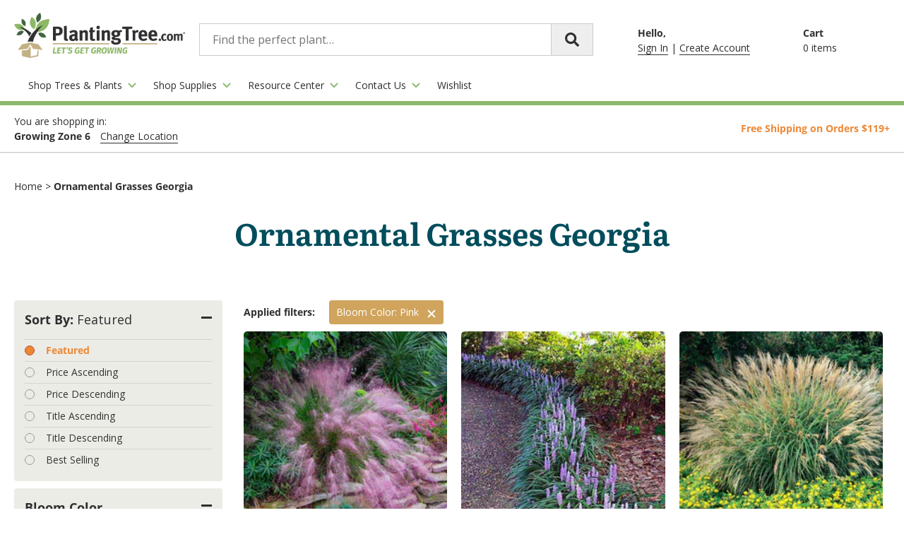

--- FILE ---
content_type: text/html; charset=utf-8
request_url: https://www.plantingtree.com/collections/ornamental-grasses-georgia/bloom-color_pink
body_size: 73541
content:















<!doctype html>
<html class="no-js no-touch" lang="en">
  <head><!-- ! Yoast SEO -->
      
      
 
    <meta name="ahrefs-site-verification" content="01cd5d43d5f10c59c26f997da4113338e891bd0e5d52d7b16399677da8e5daf6">


 
    <meta charset="utf-8">
    <meta http-equiv="x-ua-compatible" content="IE=edge">


    
  <link rel="shortcut icon" href="//www.plantingtree.com/cdn/shop/files/ptfavicon_c54e4e11-7ea4-4305-ae0a-2db0f5ea6c59_32x32.png?v=1619017282" type="image/png">


    


    <meta name="viewport" content="width=device-width">

    
    












































    
  <script>window.performance && window.performance.mark && window.performance.mark('shopify.content_for_header.start');</script><meta id="shopify-digital-wallet" name="shopify-digital-wallet" content="/20458185/digital_wallets/dialog">
<meta name="shopify-checkout-api-token" content="f8a29ed904fc972dee763aa38e164398">
<link rel="alternate" type="application/atom+xml" title="Feed" href="/collections/ornamental-grasses-georgia/bloom-color_pink.atom" />
<link rel="alternate" type="application/json+oembed" href="https://www.plantingtree.com/collections/ornamental-grasses-georgia/bloom-color_pink.oembed">
<script async="async" src="/checkouts/internal/preloads.js?locale=en-US"></script>
<link rel="preconnect" href="https://shop.app" crossorigin="anonymous">
<script async="async" src="https://shop.app/checkouts/internal/preloads.js?locale=en-US&shop_id=20458185" crossorigin="anonymous"></script>
<script id="apple-pay-shop-capabilities" type="application/json">{"shopId":20458185,"countryCode":"US","currencyCode":"USD","merchantCapabilities":["supports3DS"],"merchantId":"gid:\/\/shopify\/Shop\/20458185","merchantName":"PlantingTree","requiredBillingContactFields":["postalAddress","email","phone"],"requiredShippingContactFields":["postalAddress","email","phone"],"shippingType":"shipping","supportedNetworks":["visa","masterCard","amex","discover","elo","jcb"],"total":{"type":"pending","label":"PlantingTree","amount":"1.00"},"shopifyPaymentsEnabled":true,"supportsSubscriptions":true}</script>
<script id="shopify-features" type="application/json">{"accessToken":"f8a29ed904fc972dee763aa38e164398","betas":["rich-media-storefront-analytics"],"domain":"www.plantingtree.com","predictiveSearch":true,"shopId":20458185,"locale":"en"}</script>
<script>var Shopify = Shopify || {};
Shopify.shop = "theplantingtrees.myshopify.com";
Shopify.locale = "en";
Shopify.currency = {"active":"USD","rate":"1.0"};
Shopify.country = "US";
Shopify.theme = {"name":"Live Theme -- DO NOT CHANGE","id":129077215279,"schema_name":"Skeleton theme","schema_version":"1.0.0","theme_store_id":null,"role":"main"};
Shopify.theme.handle = "null";
Shopify.theme.style = {"id":null,"handle":null};
Shopify.cdnHost = "www.plantingtree.com/cdn";
Shopify.routes = Shopify.routes || {};
Shopify.routes.root = "/";</script>
<script type="module">!function(o){(o.Shopify=o.Shopify||{}).modules=!0}(window);</script>
<script>!function(o){function n(){var o=[];function n(){o.push(Array.prototype.slice.apply(arguments))}return n.q=o,n}var t=o.Shopify=o.Shopify||{};t.loadFeatures=n(),t.autoloadFeatures=n()}(window);</script>
<script>
  window.ShopifyPay = window.ShopifyPay || {};
  window.ShopifyPay.apiHost = "shop.app\/pay";
  window.ShopifyPay.redirectState = null;
</script>
<script id="shop-js-analytics" type="application/json">{"pageType":"collection"}</script>
<script defer="defer" async type="module" src="//www.plantingtree.com/cdn/shopifycloud/shop-js/modules/v2/client.init-shop-cart-sync_BN7fPSNr.en.esm.js"></script>
<script defer="defer" async type="module" src="//www.plantingtree.com/cdn/shopifycloud/shop-js/modules/v2/chunk.common_Cbph3Kss.esm.js"></script>
<script defer="defer" async type="module" src="//www.plantingtree.com/cdn/shopifycloud/shop-js/modules/v2/chunk.modal_DKumMAJ1.esm.js"></script>
<script type="module">
  await import("//www.plantingtree.com/cdn/shopifycloud/shop-js/modules/v2/client.init-shop-cart-sync_BN7fPSNr.en.esm.js");
await import("//www.plantingtree.com/cdn/shopifycloud/shop-js/modules/v2/chunk.common_Cbph3Kss.esm.js");
await import("//www.plantingtree.com/cdn/shopifycloud/shop-js/modules/v2/chunk.modal_DKumMAJ1.esm.js");

  window.Shopify.SignInWithShop?.initShopCartSync?.({"fedCMEnabled":true,"windoidEnabled":true});

</script>
<script>
  window.Shopify = window.Shopify || {};
  if (!window.Shopify.featureAssets) window.Shopify.featureAssets = {};
  window.Shopify.featureAssets['shop-js'] = {"shop-cart-sync":["modules/v2/client.shop-cart-sync_CJVUk8Jm.en.esm.js","modules/v2/chunk.common_Cbph3Kss.esm.js","modules/v2/chunk.modal_DKumMAJ1.esm.js"],"init-fed-cm":["modules/v2/client.init-fed-cm_7Fvt41F4.en.esm.js","modules/v2/chunk.common_Cbph3Kss.esm.js","modules/v2/chunk.modal_DKumMAJ1.esm.js"],"init-shop-email-lookup-coordinator":["modules/v2/client.init-shop-email-lookup-coordinator_Cc088_bR.en.esm.js","modules/v2/chunk.common_Cbph3Kss.esm.js","modules/v2/chunk.modal_DKumMAJ1.esm.js"],"init-windoid":["modules/v2/client.init-windoid_hPopwJRj.en.esm.js","modules/v2/chunk.common_Cbph3Kss.esm.js","modules/v2/chunk.modal_DKumMAJ1.esm.js"],"shop-button":["modules/v2/client.shop-button_B0jaPSNF.en.esm.js","modules/v2/chunk.common_Cbph3Kss.esm.js","modules/v2/chunk.modal_DKumMAJ1.esm.js"],"shop-cash-offers":["modules/v2/client.shop-cash-offers_DPIskqss.en.esm.js","modules/v2/chunk.common_Cbph3Kss.esm.js","modules/v2/chunk.modal_DKumMAJ1.esm.js"],"shop-toast-manager":["modules/v2/client.shop-toast-manager_CK7RT69O.en.esm.js","modules/v2/chunk.common_Cbph3Kss.esm.js","modules/v2/chunk.modal_DKumMAJ1.esm.js"],"init-shop-cart-sync":["modules/v2/client.init-shop-cart-sync_BN7fPSNr.en.esm.js","modules/v2/chunk.common_Cbph3Kss.esm.js","modules/v2/chunk.modal_DKumMAJ1.esm.js"],"init-customer-accounts-sign-up":["modules/v2/client.init-customer-accounts-sign-up_CfPf4CXf.en.esm.js","modules/v2/client.shop-login-button_DeIztwXF.en.esm.js","modules/v2/chunk.common_Cbph3Kss.esm.js","modules/v2/chunk.modal_DKumMAJ1.esm.js"],"pay-button":["modules/v2/client.pay-button_CgIwFSYN.en.esm.js","modules/v2/chunk.common_Cbph3Kss.esm.js","modules/v2/chunk.modal_DKumMAJ1.esm.js"],"init-customer-accounts":["modules/v2/client.init-customer-accounts_DQ3x16JI.en.esm.js","modules/v2/client.shop-login-button_DeIztwXF.en.esm.js","modules/v2/chunk.common_Cbph3Kss.esm.js","modules/v2/chunk.modal_DKumMAJ1.esm.js"],"avatar":["modules/v2/client.avatar_BTnouDA3.en.esm.js"],"init-shop-for-new-customer-accounts":["modules/v2/client.init-shop-for-new-customer-accounts_CsZy_esa.en.esm.js","modules/v2/client.shop-login-button_DeIztwXF.en.esm.js","modules/v2/chunk.common_Cbph3Kss.esm.js","modules/v2/chunk.modal_DKumMAJ1.esm.js"],"shop-follow-button":["modules/v2/client.shop-follow-button_BRMJjgGd.en.esm.js","modules/v2/chunk.common_Cbph3Kss.esm.js","modules/v2/chunk.modal_DKumMAJ1.esm.js"],"checkout-modal":["modules/v2/client.checkout-modal_B9Drz_yf.en.esm.js","modules/v2/chunk.common_Cbph3Kss.esm.js","modules/v2/chunk.modal_DKumMAJ1.esm.js"],"shop-login-button":["modules/v2/client.shop-login-button_DeIztwXF.en.esm.js","modules/v2/chunk.common_Cbph3Kss.esm.js","modules/v2/chunk.modal_DKumMAJ1.esm.js"],"lead-capture":["modules/v2/client.lead-capture_DXYzFM3R.en.esm.js","modules/v2/chunk.common_Cbph3Kss.esm.js","modules/v2/chunk.modal_DKumMAJ1.esm.js"],"shop-login":["modules/v2/client.shop-login_CA5pJqmO.en.esm.js","modules/v2/chunk.common_Cbph3Kss.esm.js","modules/v2/chunk.modal_DKumMAJ1.esm.js"],"payment-terms":["modules/v2/client.payment-terms_BxzfvcZJ.en.esm.js","modules/v2/chunk.common_Cbph3Kss.esm.js","modules/v2/chunk.modal_DKumMAJ1.esm.js"]};
</script>
<script>(function() {
  var isLoaded = false;
  function asyncLoad() {
    if (isLoaded) return;
    isLoaded = true;
    var urls = ["https:\/\/static.klaviyo.com\/onsite\/js\/klaviyo.js?company_id=JsAW5p\u0026shop=theplantingtrees.myshopify.com","https:\/\/static.klaviyo.com\/onsite\/js\/klaviyo.js?company_id=JsAW5p\u0026shop=theplantingtrees.myshopify.com","https:\/\/static.klaviyo.com\/onsite\/js\/klaviyo.js?company_id=JsAW5p\u0026shop=theplantingtrees.myshopify.com","https:\/\/apps2.webinopoly.com\/Planting-Trees-Insurify\/wr-insurify.js?v=1637674887\u0026shop=theplantingtrees.myshopify.com","https:\/\/wiser.expertvillagemedia.com\/assets\/js\/wiser_script.js?shop=theplantingtrees.myshopify.com","\/\/loader.wisepops.com\/get-loader.js?v=1\u0026site=Gf4Tr7uprp\u0026shop=theplantingtrees.myshopify.com","\/\/searchserverapi.com\/widgets\/shopify\/init.js?a=1p4u1B6Q4u\u0026shop=theplantingtrees.myshopify.com","\/\/backinstock.useamp.com\/widget\/9318_1767153679.js?category=bis\u0026v=6\u0026shop=theplantingtrees.myshopify.com","https:\/\/cdn.pushowl.com\/latest\/sdks\/pushowl-shopify.js?subdomain=theplantingtrees\u0026environment=production\u0026guid=0082e95a-d1e5-4cfc-8698-989762666e31\u0026shop=theplantingtrees.myshopify.com"];
    for (var i = 0; i < urls.length; i++) {
      var s = document.createElement('script');
      s.type = 'text/javascript';
      s.async = true;
      s.src = urls[i];
      var x = document.getElementsByTagName('script')[0];
      x.parentNode.insertBefore(s, x);
    }
  };
  if(window.attachEvent) {
    window.attachEvent('onload', asyncLoad);
  } else {
    window.addEventListener('load', asyncLoad, false);
  }
})();</script>
<script id="__st">var __st={"a":20458185,"offset":-18000,"reqid":"d638ec67-a489-4433-92bd-93e0c8e7463e-1769915733","pageurl":"www.plantingtree.com\/collections\/ornamental-grasses-georgia\/bloom-color_pink","u":"75faff8cf357","p":"collection","rtyp":"collection","rid":161319256111};</script>
<script>window.ShopifyPaypalV4VisibilityTracking = true;</script>
<script id="form-persister">!function(){'use strict';const t='contact',e='new_comment',n=[[t,t],['blogs',e],['comments',e],[t,'customer']],o='password',r='form_key',c=['recaptcha-v3-token','g-recaptcha-response','h-captcha-response',o],s=()=>{try{return window.sessionStorage}catch{return}},i='__shopify_v',u=t=>t.elements[r],a=function(){const t=[...n].map((([t,e])=>`form[action*='/${t}']:not([data-nocaptcha='true']) input[name='form_type'][value='${e}']`)).join(',');var e;return e=t,()=>e?[...document.querySelectorAll(e)].map((t=>t.form)):[]}();function m(t){const e=u(t);a().includes(t)&&(!e||!e.value)&&function(t){try{if(!s())return;!function(t){const e=s();if(!e)return;const n=u(t);if(!n)return;const o=n.value;o&&e.removeItem(o)}(t);const e=Array.from(Array(32),(()=>Math.random().toString(36)[2])).join('');!function(t,e){u(t)||t.append(Object.assign(document.createElement('input'),{type:'hidden',name:r})),t.elements[r].value=e}(t,e),function(t,e){const n=s();if(!n)return;const r=[...t.querySelectorAll(`input[type='${o}']`)].map((({name:t})=>t)),u=[...c,...r],a={};for(const[o,c]of new FormData(t).entries())u.includes(o)||(a[o]=c);n.setItem(e,JSON.stringify({[i]:1,action:t.action,data:a}))}(t,e)}catch(e){console.error('failed to persist form',e)}}(t)}const f=t=>{if('true'===t.dataset.persistBound)return;const e=function(t,e){const n=function(t){return'function'==typeof t.submit?t.submit:HTMLFormElement.prototype.submit}(t).bind(t);return function(){let t;return()=>{t||(t=!0,(()=>{try{e(),n()}catch(t){(t=>{console.error('form submit failed',t)})(t)}})(),setTimeout((()=>t=!1),250))}}()}(t,(()=>{m(t)}));!function(t,e){if('function'==typeof t.submit&&'function'==typeof e)try{t.submit=e}catch{}}(t,e),t.addEventListener('submit',(t=>{t.preventDefault(),e()})),t.dataset.persistBound='true'};!function(){function t(t){const e=(t=>{const e=t.target;return e instanceof HTMLFormElement?e:e&&e.form})(t);e&&m(e)}document.addEventListener('submit',t),document.addEventListener('DOMContentLoaded',(()=>{const e=a();for(const t of e)f(t);var n;n=document.body,new window.MutationObserver((t=>{for(const e of t)if('childList'===e.type&&e.addedNodes.length)for(const t of e.addedNodes)1===t.nodeType&&'FORM'===t.tagName&&a().includes(t)&&f(t)})).observe(n,{childList:!0,subtree:!0,attributes:!1}),document.removeEventListener('submit',t)}))}()}();</script>
<script integrity="sha256-4kQ18oKyAcykRKYeNunJcIwy7WH5gtpwJnB7kiuLZ1E=" data-source-attribution="shopify.loadfeatures" defer="defer" src="//www.plantingtree.com/cdn/shopifycloud/storefront/assets/storefront/load_feature-a0a9edcb.js" crossorigin="anonymous"></script>
<script crossorigin="anonymous" defer="defer" src="//www.plantingtree.com/cdn/shopifycloud/storefront/assets/shopify_pay/storefront-65b4c6d7.js?v=20250812"></script>
<script data-source-attribution="shopify.dynamic_checkout.dynamic.init">var Shopify=Shopify||{};Shopify.PaymentButton=Shopify.PaymentButton||{isStorefrontPortableWallets:!0,init:function(){window.Shopify.PaymentButton.init=function(){};var t=document.createElement("script");t.src="https://www.plantingtree.com/cdn/shopifycloud/portable-wallets/latest/portable-wallets.en.js",t.type="module",document.head.appendChild(t)}};
</script>
<script data-source-attribution="shopify.dynamic_checkout.buyer_consent">
  function portableWalletsHideBuyerConsent(e){var t=document.getElementById("shopify-buyer-consent"),n=document.getElementById("shopify-subscription-policy-button");t&&n&&(t.classList.add("hidden"),t.setAttribute("aria-hidden","true"),n.removeEventListener("click",e))}function portableWalletsShowBuyerConsent(e){var t=document.getElementById("shopify-buyer-consent"),n=document.getElementById("shopify-subscription-policy-button");t&&n&&(t.classList.remove("hidden"),t.removeAttribute("aria-hidden"),n.addEventListener("click",e))}window.Shopify?.PaymentButton&&(window.Shopify.PaymentButton.hideBuyerConsent=portableWalletsHideBuyerConsent,window.Shopify.PaymentButton.showBuyerConsent=portableWalletsShowBuyerConsent);
</script>
<script data-source-attribution="shopify.dynamic_checkout.cart.bootstrap">document.addEventListener("DOMContentLoaded",(function(){function t(){return document.querySelector("shopify-accelerated-checkout-cart, shopify-accelerated-checkout")}if(t())Shopify.PaymentButton.init();else{new MutationObserver((function(e,n){t()&&(Shopify.PaymentButton.init(),n.disconnect())})).observe(document.body,{childList:!0,subtree:!0})}}));
</script>
<link id="shopify-accelerated-checkout-styles" rel="stylesheet" media="screen" href="https://www.plantingtree.com/cdn/shopifycloud/portable-wallets/latest/accelerated-checkout-backwards-compat.css" crossorigin="anonymous">
<style id="shopify-accelerated-checkout-cart">
        #shopify-buyer-consent {
  margin-top: 1em;
  display: inline-block;
  width: 100%;
}

#shopify-buyer-consent.hidden {
  display: none;
}

#shopify-subscription-policy-button {
  background: none;
  border: none;
  padding: 0;
  text-decoration: underline;
  font-size: inherit;
  cursor: pointer;
}

#shopify-subscription-policy-button::before {
  box-shadow: none;
}

      </style>

<script>window.performance && window.performance.mark && window.performance.mark('shopify.content_for_header.end');</script>
  <!-- "snippets/shogun-products.liquid" was not rendered, the associated app was uninstalled -->


      <!-- Google Tag Manager -->


    <script>
      document.documentElement.className=document.documentElement.className.replace(/\bno-js\b/,'js');
      if(window.Shopify&&window.Shopify.designMode)document.documentElement.className+=' in-theme-editor';
      if(('ontouchstart' in window)||window.DocumentTouch&&document instanceof DocumentTouch)document.documentElement.className=document.documentElement.className.replace(/\bno-touch\b/,'has-touch');
    </script>

    <script src="https://ajax.googleapis.com/ajax/libs/jquery/3.4.1/jquery.min.js"></script>

<!-- AddShoppers -->
<script type="text/javascript">
    var AddShoppersWidgetOptions = { 'loadCss': false };
    (!function(){
        var t=document.createElement("script");
        t.type="text/javascript",
        t.async=!0,
        t.id="AddShoppers",
        t.src="https://shop.pe/widget/widget_async.js#5f5fc1d8e694aa4b29da694e",
        document.getElementsByTagName("head")[0].appendChild(t)
    }());
</script>

<!-- START VERGIC ENGAGE SCRIPT -->

<script type="text/javascript">

  (function(server,psID){
   var s=document.createElement('script');
   s.type='text/javascript';
   s.src=server+'/'+psID+'/engage.js';
   document.getElementsByTagName('head')[0].appendChild(s);
  }('https://us-content.vergic.com','3D6C1B68-793E-4C85-8787-A5B3B946F947'));

 </script>


<!-- END VERGIC ENGAGE SCRIPT -->

  
     
         
             
     

<!-- Robot.txt Files --><!-- END Robot.txt Files -->
  
  <link href="//www.plantingtree.com/cdn/shop/t/134/assets/theme.css?v=132886255491452497391673015766" rel="stylesheet" type="text/css" media="all" />
  <link href="//www.plantingtree.com/cdn/shop/t/134/assets/customtables.css?v=94427677986665066981673015766" rel="stylesheet" type="text/css" media="all" />
  <link href="//www.plantingtree.com/cdn/shop/t/134/assets/main.css?v=119336216745664603711673015766" rel="stylesheet" type="text/css" media="all" />
  <link href="//www.plantingtree.com/cdn/shop/t/134/assets/custom.css?v=69984438796660197851673015765" rel="stylesheet" type="text/css" media="all" />
  <!-- "snippets/shogun-head.liquid" was not rendered, the associated app was uninstalled -->
  <script src="//www.plantingtree.com/cdn/shopifycloud/storefront/assets/themes_support/option_selection-b017cd28.js" type="text/javascript"></script>
  <link href="//www.plantingtree.com/cdn/shop/t/134/assets/sweetalert.min.css?v=131421710798161665901673015765" rel="stylesheet" type="text/css" media="all" />
  <script src="//www.plantingtree.com/cdn/shop/t/134/assets/sweetalert.min.js?v=17597842776256937191673015765" type="text/javascript"></script>
  <script src="//www.plantingtree.com/cdn/shop/t/134/assets/pt-addons.js?v=11124062242828897741673015765" type="text/javascript"></script>
<script>
    Shopify.money_format = "${{amount}}";

    cart = 






























{
  "items": [
    
  ],

  "attributes": {
     
  },

  
  "plantsafe": false,
  "plantsafe_cost": "$3.95",
  "plantsafe_id": 32729250955311,

  
  

  "warranty": false,
  "warranty_cost": "$3.95",
  "warranty_id": 31511891542063,

  
  
  
  
  "subtotal": "$0.00",
  "shipping_cost": "$0.00",

  
  "total": "$0.00",
  "total_value": "0",

  
  "note": null,
  "delay_fee": 0,
  "free_ship": true,

  
  "upsells": [      ],
  "tree_in_cart": false,
  "sales_associates": ["000","abanjal","acannette","acole1","adeegurrola","adomingo","adagondon","agray","aharbinson","akeegan","akitchen","alucas","amanda.kitchen","amber.keister","angelici","apriest","arogers","arose","araeford","aschreiber","atunaley","awood","amiller","bblackburn","blakatos","bhayley","bfritch","btaylor","caliso","caraveo","casuncion","cdelantar","cdurban","cesibes","clarsen","cmcgowan","cnero","crueda","csalonga","ctongson","danyell.cary","darias","dcary","dmora","dnasry","dwilliams","eeyembe","emurray","esalazar","estein","fnwachukwu","gena","gacog","gfele","gmurphy","imanalon","jcaraveo","jcaro","jfoster","jgormley","jhill","jjones","jlonzon","jlucas","jmadison","jmartinez","jnoto","jpescadero","jready","jrosales","jshort","jsicoy","juy","kgosingan","khenkel","krambow","lbastedo","lbaugh","lfoley","lgravlin","llandiza","lkalina","lmoore-turner","mechols","mhashimoto","mmanalon","mmorris","mpatton","mpilares","msalcedo","mvitalicio","mvivero","mviveros","ncorpuz","npullens","ovillarino","pbadong","pataylor","pdadong","pdavis","pguban","preyes","qabogado","rcesa","rgamboa","rbelen","rechols","rmartin","rstilwell","rstilwell1","sd'amico","sgarciano","shlopez","sfajardo","slewis","svillarias","swashington","tstreet","thogan","twoodward","vsilot","wtorres","ytomales","zturno"]
}
    shipping_cost = 
[

{ limit: 0, price: 1195.0 },


{ limit: 1500, price: 1395.0 },


{ limit: 2400, price: 1695.0 },


{ limit: 4000, price: 1995.0 },


{ limit: 8000, price: 2295.0 },


{ limit: 9900, price: 2695.0 },


{ limit: 11900, price: 0 },
]
    zip = null
    
    grows_in_zones = null
    

    
    general_note_per_zones = { 
      
      2: {
        text: "Estimated to ship week of May 3rd to [ZIP], weather permitting",
        date: null
      }
      
      
      ,
3: {
        text: "Estimated to ship week of May 3rd to [ZIP], weather permitting",
        date: null
      }
      
      
      ,
4: {
        text: "Estimated to ship week of May 3rd to [ZIP], weather permitting",
        date: null
      }
      
      
      ,
5: {
        text: "Estimated to ship week of March 29th to [ZIP], weather permitting",
        date: null
      }
      
      
      ,
6: {
        text: "Estimated to ship week of March 1st to [ZIP], weather permitting",
        date: null
      }
       }
    general_note = "Ships in 1-2 Days"
  </script>

  <!-- Start VWO Async SmartCode -->
<script type='text/javascript'>
window._vwo_code = window._vwo_code || (function(){
var account_id=571546,
settings_tolerance=2000,
library_tolerance=2500,
use_existing_jquery=false,
is_spa=1,
hide_element='body',

/* DO NOT EDIT BELOW THIS LINE */
f=false,d=document,code={use_existing_jquery:function(){return use_existing_jquery;},library_tolerance:function(){return library_tolerance;},finish:function(){if(!f){f=true;var a=d.getElementById('_vis_opt_path_hides');if(a)a.parentNode.removeChild(a);}},finished:function(){return f;},load:function(a){var b=d.createElement('script');b.src=a;b.type='text/javascript';b.innerText;b.onerror=function(){_vwo_code.finish();};d.getElementsByTagName('head')[0].appendChild(b);},init:function(){
window.settings_timer=setTimeout(function () {_vwo_code.finish() },settings_tolerance);var a=d.createElement('style'),b=hide_element?hide_element+'{opacity:0 !important;filter:alpha(opacity=0) !important;background:none !important;}':'',h=d.getElementsByTagName('head')[0];a.setAttribute('id','_vis_opt_path_hides');a.setAttribute('type','text/css');if(a.styleSheet)a.styleSheet.cssText=b;else a.appendChild(d.createTextNode(b));h.appendChild(a);this.load('https://dev.visualwebsiteoptimizer.com/j.php?a='+account_id+'&u='+encodeURIComponent(d.URL)+'&f='+(+is_spa)+'&r='+Math.random());return settings_timer; }};window._vwo_settings_timer = code.init(); return code; }());
</script>
<!-- End VWO Async SmartCode -->



















<script>
var evmcollectionhandle = '' ? ''.split(',') : [];  
var evmcustomerId = '' ? '' : "";
window.evmWSSettings = {
  collections: [],
  collectionhandles :evmcollectionhandle,
  tags: ''.split(','),
  moneyFormat: "${{amount}}",
  moneyFormatWithCurrency: "${{amount}} USD",
  currency: "USD",
  domain: "www.plantingtree.com",
  product_type: "",
  product_vendor: "",
  customerId: evmcustomerId,
} 
if(!window.jQuery){     
  /*! jQuery v2.2.4 | (c) jQuery Foundation | jquery.org/license */
  !function(a,b){"object"==typeof module&&"object"==typeof module.exports?module.exports=a.document?b(a,!0):function(a){if(!a.document)throw new Error("jQuery requires a window with a document");return b(a)}:b(a)}("undefined"!=typeof window?window:this,function(a,b){var c=[],d=a.document,e=c.slice,f=c.concat,g=c.push,h=c.indexOf,i={},j=i.toString,k=i.hasOwnProperty,l={},m="2.2.4",n=function(a,b){return new n.fn.init(a,b)},o=/^[\s\uFEFF\xA0]+|[\s\uFEFF\xA0]+$/g,p=/^-ms-/,q=/-([\da-z])/gi,r=function(a,b){return b.toUpperCase()};n.fn=n.prototype={jquery:m,constructor:n,selector:"",length:0,toArray:function(){return e.call(this)},get:function(a){return null!=a?0>a?this[a+this.length]:this[a]:e.call(this)},pushStack:function(a){var b=n.merge(this.constructor(),a);return b.prevObject=this,b.context=this.context,b},each:function(a){return n.each(this,a)},map:function(a){return this.pushStack(n.map(this,function(b,c){return a.call(b,c,b)}))},slice:function(){return this.pushStack(e.apply(this,arguments))},first:function(){return this.eq(0)},last:function(){return this.eq(-1)},eq:function(a){var b=this.length,c=+a+(0>a?b:0);return this.pushStack(c>=0&&b>c?[this[c]]:[])},end:function(){return this.prevObject||this.constructor()},push:g,sort:c.sort,splice:c.splice},n.extend=n.fn.extend=function(){var a,b,c,d,e,f,g=arguments[0]||{},h=1,i=arguments.length,j=!1;for("boolean"==typeof g&&(j=g,g=arguments[h]||{},h++),"object"==typeof g||n.isFunction(g)||(g={}),h===i&&(g=this,h--);i>h;h++)if(null!=(a=arguments[h]))for(b in a)c=g[b],d=a[b],g!==d&&(j&&d&&(n.isPlainObject(d)||(e=n.isArray(d)))?(e?(e=!1,f=c&&n.isArray(c)?c:[]):f=c&&n.isPlainObject(c)?c:{},g[b]=n.extend(j,f,d)):void 0!==d&&(g[b]=d));return g},n.extend({expando:"jQuery"+(m+Math.random()).replace(/\D/g,""),isReady:!0,error:function(a){throw new Error(a)},noop:function(){},isFunction:function(a){return"function"===n.type(a)},isArray:Array.isArray,isWindow:function(a){return null!=a&&a===a.window},isNumeric:function(a){var b=a&&a.toString();return!n.isArray(a)&&b-parseFloat(b)+1>=0},isPlainObject:function(a){var b;if("object"!==n.type(a)||a.nodeType||n.isWindow(a))return!1;if(a.constructor&&!k.call(a,"constructor")&&!k.call(a.constructor.prototype||{},"isPrototypeOf"))return!1;for(b in a);return void 0===b||k.call(a,b)},isEmptyObject:function(a){var b;for(b in a)return!1;return!0},type:function(a){return null==a?a+"":"object"==typeof a||"function"==typeof a?i[j.call(a)]||"object":typeof a},globalEval:function(a){var b,c=eval;a=n.trim(a),a&&(1===a.indexOf("use strict")?(b=d.createElement("script"),b.text=a,d.head.appendChild(b).parentNode.removeChild(b)):c(a))},camelCase:function(a){return a.replace(p,"ms-").replace(q,r)},nodeName:function(a,b){return a.nodeName&&a.nodeName.toLowerCase()===b.toLowerCase()},each:function(a,b){var c,d=0;if(s(a)){for(c=a.length;c>d;d++)if(b.call(a[d],d,a[d])===!1)break}else for(d in a)if(b.call(a[d],d,a[d])===!1)break;return a},trim:function(a){return null==a?"":(a+"").replace(o,"")},makeArray:function(a,b){var c=b||[];return null!=a&&(s(Object(a))?n.merge(c,"string"==typeof a?[a]:a):g.call(c,a)),c},inArray:function(a,b,c){return null==b?-1:h.call(b,a,c)},merge:function(a,b){for(var c=+b.length,d=0,e=a.length;c>d;d++)a[e++]=b[d];return a.length=e,a},grep:function(a,b,c){for(var d,e=[],f=0,g=a.length,h=!c;g>f;f++)d=!b(a[f],f),d!==h&&e.push(a[f]);return e},map:function(a,b,c){var d,e,g=0,h=[];if(s(a))for(d=a.length;d>g;g++)e=b(a[g],g,c),null!=e&&h.push(e);else for(g in a)e=b(a[g],g,c),null!=e&&h.push(e);return f.apply([],h)},guid:1,proxy:function(a,b){var c,d,f;return"string"==typeof b&&(c=a[b],b=a,a=c),n.isFunction(a)?(d=e.call(arguments,2),f=function(){return a.apply(b||this,d.concat(e.call(arguments)))},f.guid=a.guid=a.guid||n.guid++,f):void 0},now:Date.now,support:l}),"function"==typeof Symbol&&(n.fn[Symbol.iterator]=c[Symbol.iterator]),n.each("Boolean Number String Function Array Date RegExp Object Error Symbol".split(" "),function(a,b){i["[object "+b+"]"]=b.toLowerCase()});function s(a){var b=!!a&&"length"in a&&a.length,c=n.type(a);return"function"===c||n.isWindow(a)?!1:"array"===c||0===b||"number"==typeof b&&b>0&&b-1 in a}var t=function(a){var b,c,d,e,f,g,h,i,j,k,l,m,n,o,p,q,r,s,t,u="sizzle"+1*new Date,v=a.document,w=0,x=0,y=ga(),z=ga(),A=ga(),B=function(a,b){return a===b&&(l=!0),0},C=1<<31,D={}.hasOwnProperty,E=[],F=E.pop,G=E.push,H=E.push,I=E.slice,J=function(a,b){for(var c=0,d=a.length;d>c;c++)if(a[c]===b)return c;return-1},K="checked|selected|async|autofocus|autoplay|controls|defer|disabled|hidden|ismap|loop|multiple|open|readonly|required|scoped",L="[\\x20\\t\\r\\n\\f]",M="(?:\\\\.|[\\w-]|[^\\x00-\\xa0])+",N="\\["+L+"*("+M+")(?:"+L+"*([*^$|!~]?=)"+L+"*(?:'((?:\\\\.|[^\\\\'])*)'|\"((?:\\\\.|[^\\\\\"])*)\"|("+M+"))|)"+L+"*\\]",O=":("+M+")(?:\\((('((?:\\\\.|[^\\\\'])*)'|\"((?:\\\\.|[^\\\\\"])*)\")|((?:\\\\.|[^\\\\()[\\]]|"+N+")*)|.*)\\)|)",P=new RegExp(L+"+","g"),Q=new RegExp("^"+L+"+|((?:^|[^\\\\])(?:\\\\.)*)"+L+"+$","g"),R=new RegExp("^"+L+"*,"+L+"*"),S=new RegExp("^"+L+"*([>+~]|"+L+")"+L+"*"),T=new RegExp("="+L+"*([^\\]'\"]*?)"+L+"*\\]","g"),U=new RegExp(O),V=new RegExp("^"+M+"$"),W={ID:new RegExp("^#("+M+")"),CLASS:new RegExp("^\\.("+M+")"),TAG:new RegExp("^("+M+"|[*])"),ATTR:new RegExp("^"+N),PSEUDO:new RegExp("^"+O),CHILD:new RegExp("^:(only|first|last|nth|nth-last)-(child|of-type)(?:\\("+L+"*(even|odd|(([+-]|)(\\d*)n|)"+L+"*(?:([+-]|)"+L+"*(\\d+)|))"+L+"*\\)|)","i"),bool:new RegExp("^(?:"+K+")$","i"),needsContext:new RegExp("^"+L+"*[>+~]|:(even|odd|eq|gt|lt|nth|first|last)(?:\\("+L+"*((?:-\\d)?\\d*)"+L+"*\\)|)(?=[^-]|$)","i")},X=/^(?:input|select|textarea|button)$/i,Y=/^h\d$/i,Z=/^[^{]+\{\s*\[native \w/,$=/^(?:#([\w-]+)|(\w+)|\.([\w-]+))$/,_=/[+~]/,aa=/'|\\/g,ba=new RegExp("\\\\([\\da-f]{1,6}"+L+"?|("+L+")|.)","ig"),ca=function(a,b,c){var d="0x"+b-65536;return d!==d||c?b:0>d?String.fromCharCode(d+65536):String.fromCharCode(d>>10|55296,1023&d|56320)},da=function(){m()};try{H.apply(E=I.call(v.childNodes),v.childNodes),E[v.childNodes.length].nodeType}catch(ea){H={apply:E.length?function(a,b){G.apply(a,I.call(b))}:function(a,b){var c=a.length,d=0;while(a[c++]=b[d++]);a.length=c-1}}}function fa(a,b,d,e){var f,h,j,k,l,o,r,s,w=b&&b.ownerDocument,x=b?b.nodeType:9;if(d=d||[],"string"!=typeof a||!a||1!==x&&9!==x&&11!==x)return d;if(!e&&((b?b.ownerDocument||b:v)!==n&&m(b),b=b||n,p)){if(11!==x&&(o=$.exec(a)))if(f=o[1]){if(9===x){if(!(j=b.getElementById(f)))return d;if(j.id===f)return d.push(j),d}else if(w&&(j=w.getElementById(f))&&t(b,j)&&j.id===f)return d.push(j),d}else{if(o[2])return H.apply(d,b.getElementsByTagName(a)),d;if((f=o[3])&&c.getElementsByClassName&&b.getElementsByClassName)return H.apply(d,b.getElementsByClassName(f)),d}if(c.qsa&&!A[a+" "]&&(!q||!q.test(a))){if(1!==x)w=b,s=a;else if("object"!==b.nodeName.toLowerCase()){(k=b.getAttribute("id"))?k=k.replace(aa,"\\$&"):b.setAttribute("id",k=u),r=g(a),h=r.length,l=V.test(k)?"#"+k:"[id='"+k+"']";while(h--)r[h]=l+" "+qa(r[h]);s=r.join(","),w=_.test(a)&&oa(b.parentNode)||b}if(s)try{return H.apply(d,w.querySelectorAll(s)),d}catch(y){}finally{k===u&&b.removeAttribute("id")}}}return i(a.replace(Q,"$1"),b,d,e)}function ga(){var a=[];function b(c,e){return a.push(c+" ")>d.cacheLength&&delete b[a.shift()],b[c+" "]=e}return b}function ha(a){return a[u]=!0,a}function ia(a){var b=n.createElement("div");try{return!!a(b)}catch(c){return!1}finally{b.parentNode&&b.parentNode.removeChild(b),b=null}}function ja(a,b){var c=a.split("|"),e=c.length;while(e--)d.attrHandle[c[e]]=b}function ka(a,b){var c=b&&a,d=c&&1===a.nodeType&&1===b.nodeType&&(~b.sourceIndex||C)-(~a.sourceIndex||C);if(d)return d;if(c)while(c=c.nextSibling)if(c===b)return-1;return a?1:-1}function la(a){return function(b){var c=b.nodeName.toLowerCase();return"input"===c&&b.type===a}}function ma(a){return function(b){var c=b.nodeName.toLowerCase();return("input"===c||"button"===c)&&b.type===a}}function na(a){return ha(function(b){return b=+b,ha(function(c,d){var e,f=a([],c.length,b),g=f.length;while(g--)c[e=f[g]]&&(c[e]=!(d[e]=c[e]))})})}function oa(a){return a&&"undefined"!=typeof a.getElementsByTagName&&a}c=fa.support={},f=fa.isXML=function(a){var b=a&&(a.ownerDocument||a).documentElement;return b?"HTML"!==b.nodeName:!1},m=fa.setDocument=function(a){var b,e,g=a?a.ownerDocument||a:v;return g!==n&&9===g.nodeType&&g.documentElement?(n=g,o=n.documentElement,p=!f(n),(e=n.defaultView)&&e.top!==e&&(e.addEventListener?e.addEventListener("unload",da,!1):e.attachEvent&&e.attachEvent("onunload",da)),c.attributes=ia(function(a){return a.className="i",!a.getAttribute("className")}),c.getElementsByTagName=ia(function(a){return a.appendChild(n.createComment("")),!a.getElementsByTagName("*").length}),c.getElementsByClassName=Z.test(n.getElementsByClassName),c.getById=ia(function(a){return o.appendChild(a).id=u,!n.getElementsByName||!n.getElementsByName(u).length}),c.getById?(d.find.ID=function(a,b){if("undefined"!=typeof b.getElementById&&p){var c=b.getElementById(a);return c?[c]:[]}},d.filter.ID=function(a){var b=a.replace(ba,ca);return function(a){return a.getAttribute("id")===b}}):(delete d.find.ID,d.filter.ID=function(a){var b=a.replace(ba,ca);return function(a){var c="undefined"!=typeof a.getAttributeNode&&a.getAttributeNode("id");return c&&c.value===b}}),d.find.TAG=c.getElementsByTagName?function(a,b){return"undefined"!=typeof b.getElementsByTagName?b.getElementsByTagName(a):c.qsa?b.querySelectorAll(a):void 0}:function(a,b){var c,d=[],e=0,f=b.getElementsByTagName(a);if("*"===a){while(c=f[e++])1===c.nodeType&&d.push(c);return d}return f},d.find.CLASS=c.getElementsByClassName&&function(a,b){return"undefined"!=typeof b.getElementsByClassName&&p?b.getElementsByClassName(a):void 0},r=[],q=[],(c.qsa=Z.test(n.querySelectorAll))&&(ia(function(a){o.appendChild(a).innerHTML="<a id='"+u+"'></a><select id='"+u+"-\r\\' msallowcapture=''><option selected=''></option></select>",a.querySelectorAll("[msallowcapture^='']").length&&q.push("[*^$]="+L+"*(?:''|\"\")"),a.querySelectorAll("[selected]").length||q.push("\\["+L+"*(?:value|"+K+")"),a.querySelectorAll("[id~="+u+"-]").length||q.push("~="),a.querySelectorAll(":checked").length||q.push(":checked"),a.querySelectorAll("a#"+u+"+*").length||q.push(".#.+[+~]")}),ia(function(a){var b=n.createElement("input");b.setAttribute("type","hidden"),a.appendChild(b).setAttribute("name","D"),a.querySelectorAll("[name=d]").length&&q.push("name"+L+"*[*^$|!~]?="),a.querySelectorAll(":enabled").length||q.push(":enabled",":disabled"),a.querySelectorAll("*,:x"),q.push(",.*:")})),(c.matchesSelector=Z.test(s=o.matches||o.webkitMatchesSelector||o.mozMatchesSelector||o.oMatchesSelector||o.msMatchesSelector))&&ia(function(a){c.disconnectedMatch=s.call(a,"div"),s.call(a,"[s!='']:x"),r.push("!=",O)}),q=q.length&&new RegExp(q.join("|")),r=r.length&&new RegExp(r.join("|")),b=Z.test(o.compareDocumentPosition),t=b||Z.test(o.contains)?function(a,b){var c=9===a.nodeType?a.documentElement:a,d=b&&b.parentNode;return a===d||!(!d||1!==d.nodeType||!(c.contains?c.contains(d):a.compareDocumentPosition&&16&a.compareDocumentPosition(d)))}:function(a,b){if(b)while(b=b.parentNode)if(b===a)return!0;return!1},B=b?function(a,b){if(a===b)return l=!0,0;var d=!a.compareDocumentPosition-!b.compareDocumentPosition;return d?d:(d=(a.ownerDocument||a)===(b.ownerDocument||b)?a.compareDocumentPosition(b):1,1&d||!c.sortDetached&&b.compareDocumentPosition(a)===d?a===n||a.ownerDocument===v&&t(v,a)?-1:b===n||b.ownerDocument===v&&t(v,b)?1:k?J(k,a)-J(k,b):0:4&d?-1:1)}:function(a,b){if(a===b)return l=!0,0;var c,d=0,e=a.parentNode,f=b.parentNode,g=[a],h=[b];if(!e||!f)return a===n?-1:b===n?1:e?-1:f?1:k?J(k,a)-J(k,b):0;if(e===f)return ka(a,b);c=a;while(c=c.parentNode)g.unshift(c);c=b;while(c=c.parentNode)h.unshift(c);while(g[d]===h[d])d++;return d?ka(g[d],h[d]):g[d]===v?-1:h[d]===v?1:0},n):n},fa.matches=function(a,b){return fa(a,null,null,b)},fa.matchesSelector=function(a,b){if((a.ownerDocument||a)!==n&&m(a),b=b.replace(T,"='$1']"),c.matchesSelector&&p&&!A[b+" "]&&(!r||!r.test(b))&&(!q||!q.test(b)))try{var d=s.call(a,b);if(d||c.disconnectedMatch||a.document&&11!==a.document.nodeType)return d}catch(e){}return fa(b,n,null,[a]).length>0},fa.contains=function(a,b){return(a.ownerDocument||a)!==n&&m(a),t(a,b)},fa.attr=function(a,b){(a.ownerDocument||a)!==n&&m(a);var e=d.attrHandle[b.toLowerCase()],f=e&&D.call(d.attrHandle,b.toLowerCase())?e(a,b,!p):void 0;return void 0!==f?f:c.attributes||!p?a.getAttribute(b):(f=a.getAttributeNode(b))&&f.specified?f.value:null},fa.error=function(a){throw new Error("Syntax error, unrecognized expression: "+a)},fa.uniqueSort=function(a){var b,d=[],e=0,f=0;if(l=!c.detectDuplicates,k=!c.sortStable&&a.slice(0),a.sort(B),l){while(b=a[f++])b===a[f]&&(e=d.push(f));while(e--)a.splice(d[e],1)}return k=null,a},e=fa.getText=function(a){var b,c="",d=0,f=a.nodeType;if(f){if(1===f||9===f||11===f){if("string"==typeof a.textContent)return a.textContent;for(a=a.firstChild;a;a=a.nextSibling)c+=e(a)}else if(3===f||4===f)return a.nodeValue}else while(b=a[d++])c+=e(b);return c},d=fa.selectors={cacheLength:50,createPseudo:ha,match:W,attrHandle:{},find:{},relative:{">":{dir:"parentNode",first:!0}," ":{dir:"parentNode"},"+":{dir:"previousSibling",first:!0},"~":{dir:"previousSibling"}},preFilter:{ATTR:function(a){return a[1]=a[1].replace(ba,ca),a[3]=(a[3]||a[4]||a[5]||"").replace(ba,ca),"~="===a[2]&&(a[3]=" "+a[3]+" "),a.slice(0,4)},CHILD:function(a){return a[1]=a[1].toLowerCase(),"nth"===a[1].slice(0,3)?(a[3]||fa.error(a[0]),a[4]=+(a[4]?a[5]+(a[6]||1):2*("even"===a[3]||"odd"===a[3])),a[5]=+(a[7]+a[8]||"odd"===a[3])):a[3]&&fa.error(a[0]),a},PSEUDO:function(a){var b,c=!a[6]&&a[2];return W.CHILD.test(a[0])?null:(a[3]?a[2]=a[4]||a[5]||"":c&&U.test(c)&&(b=g(c,!0))&&(b=c.indexOf(")",c.length-b)-c.length)&&(a[0]=a[0].slice(0,b),a[2]=c.slice(0,b)),a.slice(0,3))}},filter:{TAG:function(a){var b=a.replace(ba,ca).toLowerCase();return"*"===a?function(){return!0}:function(a){return a.nodeName&&a.nodeName.toLowerCase()===b}},CLASS:function(a){var b=y[a+" "];return b||(b=new RegExp("(^|"+L+")"+a+"("+L+"|$)"))&&y(a,function(a){return b.test("string"==typeof a.className&&a.className||"undefined"!=typeof a.getAttribute&&a.getAttribute("class")||"")})},ATTR:function(a,b,c){return function(d){var e=fa.attr(d,a);return null==e?"!="===b:b?(e+="","="===b?e===c:"!="===b?e!==c:"^="===b?c&&0===e.indexOf(c):"*="===b?c&&e.indexOf(c)>-1:"$="===b?c&&e.slice(-c.length)===c:"~="===b?(" "+e.replace(P," ")+" ").indexOf(c)>-1:"|="===b?e===c||e.slice(0,c.length+1)===c+"-":!1):!0}},CHILD:function(a,b,c,d,e){var f="nth"!==a.slice(0,3),g="last"!==a.slice(-4),h="of-type"===b;return 1===d&&0===e?function(a){return!!a.parentNode}:function(b,c,i){var j,k,l,m,n,o,p=f!==g?"nextSibling":"previousSibling",q=b.parentNode,r=h&&b.nodeName.toLowerCase(),s=!i&&!h,t=!1;if(q){if(f){while(p){m=b;while(m=m[p])if(h?m.nodeName.toLowerCase()===r:1===m.nodeType)return!1;o=p="only"===a&&!o&&"nextSibling"}return!0}if(o=[g?q.firstChild:q.lastChild],g&&s){m=q,l=m[u]||(m[u]={}),k=l[m.uniqueID]||(l[m.uniqueID]={}),j=k[a]||[],n=j[0]===w&&j[1],t=n&&j[2],m=n&&q.childNodes[n];while(m=++n&&m&&m[p]||(t=n=0)||o.pop())if(1===m.nodeType&&++t&&m===b){k[a]=[w,n,t];break}}else if(s&&(m=b,l=m[u]||(m[u]={}),k=l[m.uniqueID]||(l[m.uniqueID]={}),j=k[a]||[],n=j[0]===w&&j[1],t=n),t===!1)while(m=++n&&m&&m[p]||(t=n=0)||o.pop())if((h?m.nodeName.toLowerCase()===r:1===m.nodeType)&&++t&&(s&&(l=m[u]||(m[u]={}),k=l[m.uniqueID]||(l[m.uniqueID]={}),k[a]=[w,t]),m===b))break;return t-=e,t===d||t%d===0&&t/d>=0}}},PSEUDO:function(a,b){var c,e=d.pseudos[a]||d.setFilters[a.toLowerCase()]||fa.error("unsupported pseudo: "+a);return e[u]?e(b):e.length>1?(c=[a,a,"",b],d.setFilters.hasOwnProperty(a.toLowerCase())?ha(function(a,c){var d,f=e(a,b),g=f.length;while(g--)d=J(a,f[g]),a[d]=!(c[d]=f[g])}):function(a){return e(a,0,c)}):e}},pseudos:{not:ha(function(a){var b=[],c=[],d=h(a.replace(Q,"$1"));return d[u]?ha(function(a,b,c,e){var f,g=d(a,null,e,[]),h=a.length;while(h--)(f=g[h])&&(a[h]=!(b[h]=f))}):function(a,e,f){return b[0]=a,d(b,null,f,c),b[0]=null,!c.pop()}}),has:ha(function(a){return function(b){return fa(a,b).length>0}}),contains:ha(function(a){return a=a.replace(ba,ca),function(b){return(b.textContent||b.innerText||e(b)).indexOf(a)>-1}}),lang:ha(function(a){return V.test(a||"")||fa.error("unsupported lang: "+a),a=a.replace(ba,ca).toLowerCase(),function(b){var c;do if(c=p?b.lang:b.getAttribute("xml:lang")||b.getAttribute("lang"))return c=c.toLowerCase(),c===a||0===c.indexOf(a+"-");while((b=b.parentNode)&&1===b.nodeType);return!1}}),target:function(b){var c=a.location&&a.location.hash;return c&&c.slice(1)===b.id},root:function(a){return a===o},focus:function(a){return a===n.activeElement&&(!n.hasFocus||n.hasFocus())&&!!(a.type||a.href||~a.tabIndex)},enabled:function(a){return a.disabled===!1},disabled:function(a){return a.disabled===!0},checked:function(a){var b=a.nodeName.toLowerCase();return"input"===b&&!!a.checked||"option"===b&&!!a.selected},selected:function(a){return a.parentNode&&a.parentNode.selectedIndex,a.selected===!0},empty:function(a){for(a=a.firstChild;a;a=a.nextSibling)if(a.nodeType<6)return!1;return!0},parent:function(a){return!d.pseudos.empty(a)},header:function(a){return Y.test(a.nodeName)},input:function(a){return X.test(a.nodeName)},button:function(a){var b=a.nodeName.toLowerCase();return"input"===b&&"button"===a.type||"button"===b},text:function(a){var b;return"input"===a.nodeName.toLowerCase()&&"text"===a.type&&(null==(b=a.getAttribute("type"))||"text"===b.toLowerCase())},first:na(function(){return[0]}),last:na(function(a,b){return[b-1]}),eq:na(function(a,b,c){return[0>c?c+b:c]}),even:na(function(a,b){for(var c=0;b>c;c+=2)a.push(c);return a}),odd:na(function(a,b){for(var c=1;b>c;c+=2)a.push(c);return a}),lt:na(function(a,b,c){for(var d=0>c?c+b:c;--d>=0;)a.push(d);return a}),gt:na(function(a,b,c){for(var d=0>c?c+b:c;++d<b;)a.push(d);return a})}},d.pseudos.nth=d.pseudos.eq;for(b in{radio:!0,checkbox:!0,file:!0,password:!0,image:!0})d.pseudos[b]=la(b);for(b in{submit:!0,reset:!0})d.pseudos[b]=ma(b);function pa(){}pa.prototype=d.filters=d.pseudos,d.setFilters=new pa,g=fa.tokenize=function(a,b){var c,e,f,g,h,i,j,k=z[a+" "];if(k)return b?0:k.slice(0);h=a,i=[],j=d.preFilter;while(h){c&&!(e=R.exec(h))||(e&&(h=h.slice(e[0].length)||h),i.push(f=[])),c=!1,(e=S.exec(h))&&(c=e.shift(),f.push({value:c,type:e[0].replace(Q," ")}),h=h.slice(c.length));for(g in d.filter)!(e=W[g].exec(h))||j[g]&&!(e=j[g](e))||(c=e.shift(),f.push({value:c,type:g,matches:e}),h=h.slice(c.length));if(!c)break}return b?h.length:h?fa.error(a):z(a,i).slice(0)};function qa(a){for(var b=0,c=a.length,d="";c>b;b++)d+=a[b].value;return d}function ra(a,b,c){var d=b.dir,e=c&&"parentNode"===d,f=x++;return b.first?function(b,c,f){while(b=b[d])if(1===b.nodeType||e)return a(b,c,f)}:function(b,c,g){var h,i,j,k=[w,f];if(g){while(b=b[d])if((1===b.nodeType||e)&&a(b,c,g))return!0}else while(b=b[d])if(1===b.nodeType||e){if(j=b[u]||(b[u]={}),i=j[b.uniqueID]||(j[b.uniqueID]={}),(h=i[d])&&h[0]===w&&h[1]===f)return k[2]=h[2];if(i[d]=k,k[2]=a(b,c,g))return!0}}}function sa(a){return a.length>1?function(b,c,d){var e=a.length;while(e--)if(!a[e](b,c,d))return!1;return!0}:a[0]}function ta(a,b,c){for(var d=0,e=b.length;e>d;d++)fa(a,b[d],c);return c}function ua(a,b,c,d,e){for(var f,g=[],h=0,i=a.length,j=null!=b;i>h;h++)(f=a[h])&&(c&&!c(f,d,e)||(g.push(f),j&&b.push(h)));return g}function va(a,b,c,d,e,f){return d&&!d[u]&&(d=va(d)),e&&!e[u]&&(e=va(e,f)),ha(function(f,g,h,i){var j,k,l,m=[],n=[],o=g.length,p=f||ta(b||"*",h.nodeType?[h]:h,[]),q=!a||!f&&b?p:ua(p,m,a,h,i),r=c?e||(f?a:o||d)?[]:g:q;if(c&&c(q,r,h,i),d){j=ua(r,n),d(j,[],h,i),k=j.length;while(k--)(l=j[k])&&(r[n[k]]=!(q[n[k]]=l))}if(f){if(e||a){if(e){j=[],k=r.length;while(k--)(l=r[k])&&j.push(q[k]=l);e(null,r=[],j,i)}k=r.length;while(k--)(l=r[k])&&(j=e?J(f,l):m[k])>-1&&(f[j]=!(g[j]=l))}}else r=ua(r===g?r.splice(o,r.length):r),e?e(null,g,r,i):H.apply(g,r)})}function wa(a){for(var b,c,e,f=a.length,g=d.relative[a[0].type],h=g||d.relative[" "],i=g?1:0,k=ra(function(a){return a===b},h,!0),l=ra(function(a){return J(b,a)>-1},h,!0),m=[function(a,c,d){var e=!g&&(d||c!==j)||((b=c).nodeType?k(a,c,d):l(a,c,d));return b=null,e}];f>i;i++)if(c=d.relative[a[i].type])m=[ra(sa(m),c)];else{if(c=d.filter[a[i].type].apply(null,a[i].matches),c[u]){for(e=++i;f>e;e++)if(d.relative[a[e].type])break;return va(i>1&&sa(m),i>1&&qa(a.slice(0,i-1).concat({value:" "===a[i-2].type?"*":""})).replace(Q,"$1"),c,e>i&&wa(a.slice(i,e)),f>e&&wa(a=a.slice(e)),f>e&&qa(a))}m.push(c)}return sa(m)}function xa(a,b){var c=b.length>0,e=a.length>0,f=function(f,g,h,i,k){var l,o,q,r=0,s="0",t=f&&[],u=[],v=j,x=f||e&&d.find.TAG("*",k),y=w+=null==v?1:Math.random()||.1,z=x.length;for(k&&(j=g===n||g||k);s!==z&&null!=(l=x[s]);s++){if(e&&l){o=0,g||l.ownerDocument===n||(m(l),h=!p);while(q=a[o++])if(q(l,g||n,h)){i.push(l);break}k&&(w=y)}c&&((l=!q&&l)&&r--,f&&t.push(l))}if(r+=s,c&&s!==r){o=0;while(q=b[o++])q(t,u,g,h);if(f){if(r>0)while(s--)t[s]||u[s]||(u[s]=F.call(i));u=ua(u)}H.apply(i,u),k&&!f&&u.length>0&&r+b.length>1&&fa.uniqueSort(i)}return k&&(w=y,j=v),t};return c?ha(f):f}return h=fa.compile=function(a,b){var c,d=[],e=[],f=A[a+" "];if(!f){b||(b=g(a)),c=b.length;while(c--)f=wa(b[c]),f[u]?d.push(f):e.push(f);f=A(a,xa(e,d)),f.selector=a}return f},i=fa.select=function(a,b,e,f){var i,j,k,l,m,n="function"==typeof a&&a,o=!f&&g(a=n.selector||a);if(e=e||[],1===o.length){if(j=o[0]=o[0].slice(0),j.length>2&&"ID"===(k=j[0]).type&&c.getById&&9===b.nodeType&&p&&d.relative[j[1].type]){if(b=(d.find.ID(k.matches[0].replace(ba,ca),b)||[])[0],!b)return e;n&&(b=b.parentNode),a=a.slice(j.shift().value.length)}i=W.needsContext.test(a)?0:j.length;while(i--){if(k=j[i],d.relative[l=k.type])break;if((m=d.find[l])&&(f=m(k.matches[0].replace(ba,ca),_.test(j[0].type)&&oa(b.parentNode)||b))){if(j.splice(i,1),a=f.length&&qa(j),!a)return H.apply(e,f),e;break}}}return(n||h(a,o))(f,b,!p,e,!b||_.test(a)&&oa(b.parentNode)||b),e},c.sortStable=u.split("").sort(B).join("")===u,c.detectDuplicates=!!l,m(),c.sortDetached=ia(function(a){return 1&a.compareDocumentPosition(n.createElement("div"))}),ia(function(a){return a.innerHTML="<a href='#'></a>","#"===a.firstChild.getAttribute("href")})||ja("type|href|height|width",function(a,b,c){return c?void 0:a.getAttribute(b,"type"===b.toLowerCase()?1:2)}),c.attributes&&ia(function(a){return a.innerHTML="<input/>",a.firstChild.setAttribute("value",""),""===a.firstChild.getAttribute("value")})||ja("value",function(a,b,c){return c||"input"!==a.nodeName.toLowerCase()?void 0:a.defaultValue}),ia(function(a){return null==a.getAttribute("disabled")})||ja(K,function(a,b,c){var d;return c?void 0:a[b]===!0?b.toLowerCase():(d=a.getAttributeNode(b))&&d.specified?d.value:null}),fa}(a);n.find=t,n.expr=t.selectors,n.expr[":"]=n.expr.pseudos,n.uniqueSort=n.unique=t.uniqueSort,n.text=t.getText,n.isXMLDoc=t.isXML,n.contains=t.contains;var u=function(a,b,c){var d=[],e=void 0!==c;while((a=a[b])&&9!==a.nodeType)if(1===a.nodeType){if(e&&n(a).is(c))break;d.push(a)}return d},v=function(a,b){for(var c=[];a;a=a.nextSibling)1===a.nodeType&&a!==b&&c.push(a);return c},w=n.expr.match.needsContext,x=/^<([\w-]+)\s*\/?>(?:<\/\1>|)$/,y=/^.[^:#\[\.,]*$/;function z(a,b,c){if(n.isFunction(b))return n.grep(a,function(a,d){return!!b.call(a,d,a)!==c});if(b.nodeType)return n.grep(a,function(a){return a===b!==c});if("string"==typeof b){if(y.test(b))return n.filter(b,a,c);b=n.filter(b,a)}return n.grep(a,function(a){return h.call(b,a)>-1!==c})}n.filter=function(a,b,c){var d=b[0];return c&&(a=":not("+a+")"),1===b.length&&1===d.nodeType?n.find.matchesSelector(d,a)?[d]:[]:n.find.matches(a,n.grep(b,function(a){return 1===a.nodeType}))},n.fn.extend({find:function(a){var b,c=this.length,d=[],e=this;if("string"!=typeof a)return this.pushStack(n(a).filter(function(){for(b=0;c>b;b++)if(n.contains(e[b],this))return!0}));for(b=0;c>b;b++)n.find(a,e[b],d);return d=this.pushStack(c>1?n.unique(d):d),d.selector=this.selector?this.selector+" "+a:a,d},filter:function(a){return this.pushStack(z(this,a||[],!1))},not:function(a){return this.pushStack(z(this,a||[],!0))},is:function(a){return!!z(this,"string"==typeof a&&w.test(a)?n(a):a||[],!1).length}});var A,B=/^(?:\s*(<[\w\W]+>)[^>]*|#([\w-]*))$/,C=n.fn.init=function(a,b,c){var e,f;if(!a)return this;if(c=c||A,"string"==typeof a){if(e="<"===a[0]&&">"===a[a.length-1]&&a.length>=3?[null,a,null]:B.exec(a),!e||!e[1]&&b)return!b||b.jquery?(b||c).find(a):this.constructor(b).find(a);if(e[1]){if(b=b instanceof n?b[0]:b,n.merge(this,n.parseHTML(e[1],b&&b.nodeType?b.ownerDocument||b:d,!0)),x.test(e[1])&&n.isPlainObject(b))for(e in b)n.isFunction(this[e])?this[e](b[e]):this.attr(e,b[e]);return this}return f=d.getElementById(e[2]),f&&f.parentNode&&(this.length=1,this[0]=f),this.context=d,this.selector=a,this}return a.nodeType?(this.context=this[0]=a,this.length=1,this):n.isFunction(a)?void 0!==c.ready?c.ready(a):a(n):(void 0!==a.selector&&(this.selector=a.selector,this.context=a.context),n.makeArray(a,this))};C.prototype=n.fn,A=n(d);var D=/^(?:parents|prev(?:Until|All))/,E={children:!0,contents:!0,next:!0,prev:!0};n.fn.extend({has:function(a){var b=n(a,this),c=b.length;return this.filter(function(){for(var a=0;c>a;a++)if(n.contains(this,b[a]))return!0})},closest:function(a,b){for(var c,d=0,e=this.length,f=[],g=w.test(a)||"string"!=typeof a?n(a,b||this.context):0;e>d;d++)for(c=this[d];c&&c!==b;c=c.parentNode)if(c.nodeType<11&&(g?g.index(c)>-1:1===c.nodeType&&n.find.matchesSelector(c,a))){f.push(c);break}return this.pushStack(f.length>1?n.uniqueSort(f):f)},index:function(a){return a?"string"==typeof a?h.call(n(a),this[0]):h.call(this,a.jquery?a[0]:a):this[0]&&this[0].parentNode?this.first().prevAll().length:-1},add:function(a,b){return this.pushStack(n.uniqueSort(n.merge(this.get(),n(a,b))))},addBack:function(a){return this.add(null==a?this.prevObject:this.prevObject.filter(a))}});function F(a,b){while((a=a[b])&&1!==a.nodeType);return a}n.each({parent:function(a){var b=a.parentNode;return b&&11!==b.nodeType?b:null},parents:function(a){return u(a,"parentNode")},parentsUntil:function(a,b,c){return u(a,"parentNode",c)},next:function(a){return F(a,"nextSibling")},prev:function(a){return F(a,"previousSibling")},nextAll:function(a){return u(a,"nextSibling")},prevAll:function(a){return u(a,"previousSibling")},nextUntil:function(a,b,c){return u(a,"nextSibling",c)},prevUntil:function(a,b,c){return u(a,"previousSibling",c)},siblings:function(a){return v((a.parentNode||{}).firstChild,a)},children:function(a){return v(a.firstChild)},contents:function(a){return a.contentDocument||n.merge([],a.childNodes)}},function(a,b){n.fn[a]=function(c,d){var e=n.map(this,b,c);return"Until"!==a.slice(-5)&&(d=c),d&&"string"==typeof d&&(e=n.filter(d,e)),this.length>1&&(E[a]||n.uniqueSort(e),D.test(a)&&e.reverse()),this.pushStack(e)}});var G=/\S+/g;function H(a){var b={};return n.each(a.match(G)||[],function(a,c){b[c]=!0}),b}n.Callbacks=function(a){a="string"==typeof a?H(a):n.extend({},a);var b,c,d,e,f=[],g=[],h=-1,i=function(){for(e=a.once,d=b=!0;g.length;h=-1){c=g.shift();while(++h<f.length)f[h].apply(c[0],c[1])===!1&&a.stopOnFalse&&(h=f.length,c=!1)}a.memory||(c=!1),b=!1,e&&(f=c?[]:"")},j={add:function(){return f&&(c&&!b&&(h=f.length-1,g.push(c)),function d(b){n.each(b,function(b,c){n.isFunction(c)?a.unique&&j.has(c)||f.push(c):c&&c.length&&"string"!==n.type(c)&&d(c)})}(arguments),c&&!b&&i()),this},remove:function(){return n.each(arguments,function(a,b){var c;while((c=n.inArray(b,f,c))>-1)f.splice(c,1),h>=c&&h--}),this},has:function(a){return a?n.inArray(a,f)>-1:f.length>0},empty:function(){return f&&(f=[]),this},disable:function(){return e=g=[],f=c="",this},disabled:function(){return!f},lock:function(){return e=g=[],c||(f=c=""),this},locked:function(){return!!e},fireWith:function(a,c){return e||(c=c||[],c=[a,c.slice?c.slice():c],g.push(c),b||i()),this},fire:function(){return j.fireWith(this,arguments),this},fired:function(){return!!d}};return j},n.extend({Deferred:function(a){var b=[["resolve","done",n.Callbacks("once memory"),"resolved"],["reject","fail",n.Callbacks("once memory"),"rejected"],["notify","progress",n.Callbacks("memory")]],c="pending",d={state:function(){return c},always:function(){return e.done(arguments).fail(arguments),this},then:function(){var a=arguments;return n.Deferred(function(c){n.each(b,function(b,f){var g=n.isFunction(a[b])&&a[b];e[f[1]](function(){var a=g&&g.apply(this,arguments);a&&n.isFunction(a.promise)?a.promise().progress(c.notify).done(c.resolve).fail(c.reject):c[f[0]+"With"](this===d?c.promise():this,g?[a]:arguments)})}),a=null}).promise()},promise:function(a){return null!=a?n.extend(a,d):d}},e={};return d.pipe=d.then,n.each(b,function(a,f){var g=f[2],h=f[3];d[f[1]]=g.add,h&&g.add(function(){c=h},b[1^a][2].disable,b[2][2].lock),e[f[0]]=function(){return e[f[0]+"With"](this===e?d:this,arguments),this},e[f[0]+"With"]=g.fireWith}),d.promise(e),a&&a.call(e,e),e},when:function(a){var b=0,c=e.call(arguments),d=c.length,f=1!==d||a&&n.isFunction(a.promise)?d:0,g=1===f?a:n.Deferred(),h=function(a,b,c){return function(d){b[a]=this,c[a]=arguments.length>1?e.call(arguments):d,c===i?g.notifyWith(b,c):--f||g.resolveWith(b,c)}},i,j,k;if(d>1)for(i=new Array(d),j=new Array(d),k=new Array(d);d>b;b++)c[b]&&n.isFunction(c[b].promise)?c[b].promise().progress(h(b,j,i)).done(h(b,k,c)).fail(g.reject):--f;return f||g.resolveWith(k,c),g.promise()}});var I;n.fn.ready=function(a){return n.ready.promise().done(a),this},n.extend({isReady:!1,readyWait:1,holdReady:function(a){a?n.readyWait++:n.ready(!0)},ready:function(a){(a===!0?--n.readyWait:n.isReady)||(n.isReady=!0,a!==!0&&--n.readyWait>0||(I.resolveWith(d,[n]),n.fn.triggerHandler&&(n(d).triggerHandler("ready"),n(d).off("ready"))))}});function J(){d.removeEventListener("DOMContentLoaded",J),a.removeEventListener("load",J),n.ready()}n.ready.promise=function(b){return I||(I=n.Deferred(),"complete"===d.readyState||"loading"!==d.readyState&&!d.documentElement.doScroll?a.setTimeout(n.ready):(d.addEventListener("DOMContentLoaded",J),a.addEventListener("load",J))),I.promise(b)},n.ready.promise();var K=function(a,b,c,d,e,f,g){var h=0,i=a.length,j=null==c;if("object"===n.type(c)){e=!0;for(h in c)K(a,b,h,c[h],!0,f,g)}else if(void 0!==d&&(e=!0,n.isFunction(d)||(g=!0),j&&(g?(b.call(a,d),b=null):(j=b,b=function(a,b,c){return j.call(n(a),c)})),b))for(;i>h;h++)b(a[h],c,g?d:d.call(a[h],h,b(a[h],c)));return e?a:j?b.call(a):i?b(a[0],c):f},L=function(a){return 1===a.nodeType||9===a.nodeType||!+a.nodeType};function M(){this.expando=n.expando+M.uid++}M.uid=1,M.prototype={register:function(a,b){var c=b||{};return a.nodeType?a[this.expando]=c:Object.defineProperty(a,this.expando,{value:c,writable:!0,configurable:!0}),a[this.expando]},cache:function(a){if(!L(a))return{};var b=a[this.expando];return b||(b={},L(a)&&(a.nodeType?a[this.expando]=b:Object.defineProperty(a,this.expando,{value:b,configurable:!0}))),b},set:function(a,b,c){var d,e=this.cache(a);if("string"==typeof b)e[b]=c;else for(d in b)e[d]=b[d];return e},get:function(a,b){return void 0===b?this.cache(a):a[this.expando]&&a[this.expando][b]},access:function(a,b,c){var d;return void 0===b||b&&"string"==typeof b&&void 0===c?(d=this.get(a,b),void 0!==d?d:this.get(a,n.camelCase(b))):(this.set(a,b,c),void 0!==c?c:b)},remove:function(a,b){var c,d,e,f=a[this.expando];if(void 0!==f){if(void 0===b)this.register(a);else{n.isArray(b)?d=b.concat(b.map(n.camelCase)):(e=n.camelCase(b),b in f?d=[b,e]:(d=e,d=d in f?[d]:d.match(G)||[])),c=d.length;while(c--)delete f[d[c]]}(void 0===b||n.isEmptyObject(f))&&(a.nodeType?a[this.expando]=void 0:delete a[this.expando])}},hasData:function(a){var b=a[this.expando];return void 0!==b&&!n.isEmptyObject(b)}};var N=new M,O=new M,P=/^(?:\{[\w\W]*\}|\[[\w\W]*\])$/,Q=/[A-Z]/g;function R(a,b,c){var d;if(void 0===c&&1===a.nodeType)if(d="data-"+b.replace(Q,"-$&").toLowerCase(),c=a.getAttribute(d),"string"==typeof c){try{c="true"===c?!0:"false"===c?!1:"null"===c?null:+c+""===c?+c:P.test(c)?n.parseJSON(c):c;
  }catch(e){}O.set(a,b,c)}else c=void 0;return c}n.extend({hasData:function(a){return O.hasData(a)||N.hasData(a)},data:function(a,b,c){return O.access(a,b,c)},removeData:function(a,b){O.remove(a,b)},_data:function(a,b,c){return N.access(a,b,c)},_removeData:function(a,b){N.remove(a,b)}}),n.fn.extend({data:function(a,b){var c,d,e,f=this[0],g=f&&f.attributes;if(void 0===a){if(this.length&&(e=O.get(f),1===f.nodeType&&!N.get(f,"hasDataAttrs"))){c=g.length;while(c--)g[c]&&(d=g[c].name,0===d.indexOf("data-")&&(d=n.camelCase(d.slice(5)),R(f,d,e[d])));N.set(f,"hasDataAttrs",!0)}return e}return"object"==typeof a?this.each(function(){O.set(this,a)}):K(this,function(b){var c,d;if(f&&void 0===b){if(c=O.get(f,a)||O.get(f,a.replace(Q,"-$&").toLowerCase()),void 0!==c)return c;if(d=n.camelCase(a),c=O.get(f,d),void 0!==c)return c;if(c=R(f,d,void 0),void 0!==c)return c}else d=n.camelCase(a),this.each(function(){var c=O.get(this,d);O.set(this,d,b),a.indexOf("-")>-1&&void 0!==c&&O.set(this,a,b)})},null,b,arguments.length>1,null,!0)},removeData:function(a){return this.each(function(){O.remove(this,a)})}}),n.extend({queue:function(a,b,c){var d;return a?(b=(b||"fx")+"queue",d=N.get(a,b),c&&(!d||n.isArray(c)?d=N.access(a,b,n.makeArray(c)):d.push(c)),d||[]):void 0},dequeue:function(a,b){b=b||"fx";var c=n.queue(a,b),d=c.length,e=c.shift(),f=n._queueHooks(a,b),g=function(){n.dequeue(a,b)};"inprogress"===e&&(e=c.shift(),d--),e&&("fx"===b&&c.unshift("inprogress"),delete f.stop,e.call(a,g,f)),!d&&f&&f.empty.fire()},_queueHooks:function(a,b){var c=b+"queueHooks";return N.get(a,c)||N.access(a,c,{empty:n.Callbacks("once memory").add(function(){N.remove(a,[b+"queue",c])})})}}),n.fn.extend({queue:function(a,b){var c=2;return"string"!=typeof a&&(b=a,a="fx",c--),arguments.length<c?n.queue(this[0],a):void 0===b?this:this.each(function(){var c=n.queue(this,a,b);n._queueHooks(this,a),"fx"===a&&"inprogress"!==c[0]&&n.dequeue(this,a)})},dequeue:function(a){return this.each(function(){n.dequeue(this,a)})},clearQueue:function(a){return this.queue(a||"fx",[])},promise:function(a,b){var c,d=1,e=n.Deferred(),f=this,g=this.length,h=function(){--d||e.resolveWith(f,[f])};"string"!=typeof a&&(b=a,a=void 0),a=a||"fx";while(g--)c=N.get(f[g],a+"queueHooks"),c&&c.empty&&(d++,c.empty.add(h));return h(),e.promise(b)}});var S=/[+-]?(?:\d*\.|)\d+(?:[eE][+-]?\d+|)/.source,T=new RegExp("^(?:([+-])=|)("+S+")([a-z%]*)$","i"),U=["Top","Right","Bottom","Left"],V=function(a,b){return a=b||a,"none"===n.css(a,"display")||!n.contains(a.ownerDocument,a)};function W(a,b,c,d){var e,f=1,g=20,h=d?function(){return d.cur()}:function(){return n.css(a,b,"")},i=h(),j=c&&c[3]||(n.cssNumber[b]?"":"px"),k=(n.cssNumber[b]||"px"!==j&&+i)&&T.exec(n.css(a,b));if(k&&k[3]!==j){j=j||k[3],c=c||[],k=+i||1;do f=f||".5",k/=f,n.style(a,b,k+j);while(f!==(f=h()/i)&&1!==f&&--g)}return c&&(k=+k||+i||0,e=c[1]?k+(c[1]+1)*c[2]:+c[2],d&&(d.unit=j,d.start=k,d.end=e)),e}var X=/^(?:checkbox|radio)$/i,Y=/<([\w:-]+)/,Z=/^$|\/(?:java|ecma)script/i,$={option:[1,"<select multiple='multiple'>","</select>"],thead:[1,"<table>","</table>"],col:[2,"<table><colgroup>","</colgroup></table>"],tr:[2,"<table><tbody>","</tbody></table>"],td:[3,"<table><tbody><tr>","</tr></tbody></table>"],_default:[0,"",""]};$.optgroup=$.option,$.tbody=$.tfoot=$.colgroup=$.caption=$.thead,$.th=$.td;function _(a,b){var c="undefined"!=typeof a.getElementsByTagName?a.getElementsByTagName(b||"*"):"undefined"!=typeof a.querySelectorAll?a.querySelectorAll(b||"*"):[];return void 0===b||b&&n.nodeName(a,b)?n.merge([a],c):c}function aa(a,b){for(var c=0,d=a.length;d>c;c++)N.set(a[c],"globalEval",!b||N.get(b[c],"globalEval"))}var ba=/<|&#?\w+;/;function ca(a,b,c,d,e){for(var f,g,h,i,j,k,l=b.createDocumentFragment(),m=[],o=0,p=a.length;p>o;o++)if(f=a[o],f||0===f)if("object"===n.type(f))n.merge(m,f.nodeType?[f]:f);else if(ba.test(f)){g=g||l.appendChild(b.createElement("div")),h=(Y.exec(f)||["",""])[1].toLowerCase(),i=$[h]||$._default,g.innerHTML=i[1]+n.htmlPrefilter(f)+i[2],k=i[0];while(k--)g=g.lastChild;n.merge(m,g.childNodes),g=l.firstChild,g.textContent=""}else m.push(b.createTextNode(f));l.textContent="",o=0;while(f=m[o++])if(d&&n.inArray(f,d)>-1)e&&e.push(f);else if(j=n.contains(f.ownerDocument,f),g=_(l.appendChild(f),"script"),j&&aa(g),c){k=0;while(f=g[k++])Z.test(f.type||"")&&c.push(f)}return l}!function(){var a=d.createDocumentFragment(),b=a.appendChild(d.createElement("div")),c=d.createElement("input");c.setAttribute("type","radio"),c.setAttribute("checked","checked"),c.setAttribute("name","t"),b.appendChild(c),l.checkClone=b.cloneNode(!0).cloneNode(!0).lastChild.checked,b.innerHTML="<textarea>x</textarea>",l.noCloneChecked=!!b.cloneNode(!0).lastChild.defaultValue}();var da=/^key/,ea=/^(?:mouse|pointer|contextmenu|drag|drop)|click/,fa=/^([^.]*)(?:\.(.+)|)/;function ga(){return!0}function ha(){return!1}function ia(){try{return d.activeElement}catch(a){}}function ja(a,b,c,d,e,f){var g,h;if("object"==typeof b){"string"!=typeof c&&(d=d||c,c=void 0);for(h in b)ja(a,h,c,d,b[h],f);return a}if(null==d&&null==e?(e=c,d=c=void 0):null==e&&("string"==typeof c?(e=d,d=void 0):(e=d,d=c,c=void 0)),e===!1)e=ha;else if(!e)return a;return 1===f&&(g=e,e=function(a){return n().off(a),g.apply(this,arguments)},e.guid=g.guid||(g.guid=n.guid++)),a.each(function(){n.event.add(this,b,e,d,c)})}n.event={global:{},add:function(a,b,c,d,e){var f,g,h,i,j,k,l,m,o,p,q,r=N.get(a);if(r){c.handler&&(f=c,c=f.handler,e=f.selector),c.guid||(c.guid=n.guid++),(i=r.events)||(i=r.events={}),(g=r.handle)||(g=r.handle=function(b){return"undefined"!=typeof n&&n.event.triggered!==b.type?n.event.dispatch.apply(a,arguments):void 0}),b=(b||"").match(G)||[""],j=b.length;while(j--)h=fa.exec(b[j])||[],o=q=h[1],p=(h[2]||"").split(".").sort(),o&&(l=n.event.special[o]||{},o=(e?l.delegateType:l.bindType)||o,l=n.event.special[o]||{},k=n.extend({type:o,origType:q,data:d,handler:c,guid:c.guid,selector:e,needsContext:e&&n.expr.match.needsContext.test(e),namespace:p.join(".")},f),(m=i[o])||(m=i[o]=[],m.delegateCount=0,l.setup&&l.setup.call(a,d,p,g)!==!1||a.addEventListener&&a.addEventListener(o,g)),l.add&&(l.add.call(a,k),k.handler.guid||(k.handler.guid=c.guid)),e?m.splice(m.delegateCount++,0,k):m.push(k),n.event.global[o]=!0)}},remove:function(a,b,c,d,e){var f,g,h,i,j,k,l,m,o,p,q,r=N.hasData(a)&&N.get(a);if(r&&(i=r.events)){b=(b||"").match(G)||[""],j=b.length;while(j--)if(h=fa.exec(b[j])||[],o=q=h[1],p=(h[2]||"").split(".").sort(),o){l=n.event.special[o]||{},o=(d?l.delegateType:l.bindType)||o,m=i[o]||[],h=h[2]&&new RegExp("(^|\\.)"+p.join("\\.(?:.*\\.|)")+"(\\.|$)"),g=f=m.length;while(f--)k=m[f],!e&&q!==k.origType||c&&c.guid!==k.guid||h&&!h.test(k.namespace)||d&&d!==k.selector&&("**"!==d||!k.selector)||(m.splice(f,1),k.selector&&m.delegateCount--,l.remove&&l.remove.call(a,k));g&&!m.length&&(l.teardown&&l.teardown.call(a,p,r.handle)!==!1||n.removeEvent(a,o,r.handle),delete i[o])}else for(o in i)n.event.remove(a,o+b[j],c,d,!0);n.isEmptyObject(i)&&N.remove(a,"handle events")}},dispatch:function(a){a=n.event.fix(a);var b,c,d,f,g,h=[],i=e.call(arguments),j=(N.get(this,"events")||{})[a.type]||[],k=n.event.special[a.type]||{};if(i[0]=a,a.delegateTarget=this,!k.preDispatch||k.preDispatch.call(this,a)!==!1){h=n.event.handlers.call(this,a,j),b=0;while((f=h[b++])&&!a.isPropagationStopped()){a.currentTarget=f.elem,c=0;while((g=f.handlers[c++])&&!a.isImmediatePropagationStopped())a.rnamespace&&!a.rnamespace.test(g.namespace)||(a.handleObj=g,a.data=g.data,d=((n.event.special[g.origType]||{}).handle||g.handler).apply(f.elem,i),void 0!==d&&(a.result=d)===!1&&(a.preventDefault(),a.stopPropagation()))}return k.postDispatch&&k.postDispatch.call(this,a),a.result}},handlers:function(a,b){var c,d,e,f,g=[],h=b.delegateCount,i=a.target;if(h&&i.nodeType&&("click"!==a.type||isNaN(a.button)||a.button<1))for(;i!==this;i=i.parentNode||this)if(1===i.nodeType&&(i.disabled!==!0||"click"!==a.type)){for(d=[],c=0;h>c;c++)f=b[c],e=f.selector+" ",void 0===d[e]&&(d[e]=f.needsContext?n(e,this).index(i)>-1:n.find(e,this,null,[i]).length),d[e]&&d.push(f);d.length&&g.push({elem:i,handlers:d})}return h<b.length&&g.push({elem:this,handlers:b.slice(h)}),g},props:"altKey bubbles cancelable ctrlKey currentTarget detail eventPhase metaKey relatedTarget shiftKey target timeStamp view which".split(" "),fixHooks:{},keyHooks:{props:"char charCode key keyCode".split(" "),filter:function(a,b){return null==a.which&&(a.which=null!=b.charCode?b.charCode:b.keyCode),a}},mouseHooks:{props:"button buttons clientX clientY offsetX offsetY pageX pageY screenX screenY toElement".split(" "),filter:function(a,b){var c,e,f,g=b.button;return null==a.pageX&&null!=b.clientX&&(c=a.target.ownerDocument||d,e=c.documentElement,f=c.body,a.pageX=b.clientX+(e&&e.scrollLeft||f&&f.scrollLeft||0)-(e&&e.clientLeft||f&&f.clientLeft||0),a.pageY=b.clientY+(e&&e.scrollTop||f&&f.scrollTop||0)-(e&&e.clientTop||f&&f.clientTop||0)),a.which||void 0===g||(a.which=1&g?1:2&g?3:4&g?2:0),a}},fix:function(a){if(a[n.expando])return a;var b,c,e,f=a.type,g=a,h=this.fixHooks[f];h||(this.fixHooks[f]=h=ea.test(f)?this.mouseHooks:da.test(f)?this.keyHooks:{}),e=h.props?this.props.concat(h.props):this.props,a=new n.Event(g),b=e.length;while(b--)c=e[b],a[c]=g[c];return a.target||(a.target=d),3===a.target.nodeType&&(a.target=a.target.parentNode),h.filter?h.filter(a,g):a},special:{load:{noBubble:!0},focus:{trigger:function(){return this!==ia()&&this.focus?(this.focus(),!1):void 0},delegateType:"focusin"},blur:{trigger:function(){return this===ia()&&this.blur?(this.blur(),!1):void 0},delegateType:"focusout"},click:{trigger:function(){return"checkbox"===this.type&&this.click&&n.nodeName(this,"input")?(this.click(),!1):void 0},_default:function(a){return n.nodeName(a.target,"a")}},beforeunload:{postDispatch:function(a){void 0!==a.result&&a.originalEvent&&(a.originalEvent.returnValue=a.result)}}}},n.removeEvent=function(a,b,c){a.removeEventListener&&a.removeEventListener(b,c)},n.Event=function(a,b){return this instanceof n.Event?(a&&a.type?(this.originalEvent=a,this.type=a.type,this.isDefaultPrevented=a.defaultPrevented||void 0===a.defaultPrevented&&a.returnValue===!1?ga:ha):this.type=a,b&&n.extend(this,b),this.timeStamp=a&&a.timeStamp||n.now(),void(this[n.expando]=!0)):new n.Event(a,b)},n.Event.prototype={constructor:n.Event,isDefaultPrevented:ha,isPropagationStopped:ha,isImmediatePropagationStopped:ha,isSimulated:!1,preventDefault:function(){var a=this.originalEvent;this.isDefaultPrevented=ga,a&&!this.isSimulated&&a.preventDefault()},stopPropagation:function(){var a=this.originalEvent;this.isPropagationStopped=ga,a&&!this.isSimulated&&a.stopPropagation()},stopImmediatePropagation:function(){var a=this.originalEvent;this.isImmediatePropagationStopped=ga,a&&!this.isSimulated&&a.stopImmediatePropagation(),this.stopPropagation()}},n.each({mouseenter:"mouseover",mouseleave:"mouseout",pointerenter:"pointerover",pointerleave:"pointerout"},function(a,b){n.event.special[a]={delegateType:b,bindType:b,handle:function(a){var c,d=this,e=a.relatedTarget,f=a.handleObj;return e&&(e===d||n.contains(d,e))||(a.type=f.origType,c=f.handler.apply(this,arguments),a.type=b),c}}}),n.fn.extend({on:function(a,b,c,d){return ja(this,a,b,c,d)},one:function(a,b,c,d){return ja(this,a,b,c,d,1)},off:function(a,b,c){var d,e;if(a&&a.preventDefault&&a.handleObj)return d=a.handleObj,n(a.delegateTarget).off(d.namespace?d.origType+"."+d.namespace:d.origType,d.selector,d.handler),this;if("object"==typeof a){for(e in a)this.off(e,b,a[e]);return this}return b!==!1&&"function"!=typeof b||(c=b,b=void 0),c===!1&&(c=ha),this.each(function(){n.event.remove(this,a,c,b)})}});var ka=/<(?!area|br|col|embed|hr|img|input|link|meta|param)(([\w:-]+)[^>]*)\/>/gi,la=/<script|<style|<link/i,ma=/checked\s*(?:[^=]|=\s*.checked.)/i,na=/^true\/(.*)/,oa=/^\s*<!(?:\[CDATA\[|--)|(?:\]\]|--)>\s*$/g;function pa(a,b){return n.nodeName(a,"table")&&n.nodeName(11!==b.nodeType?b:b.firstChild,"tr")?a.getElementsByTagName("tbody")[0]||a.appendChild(a.ownerDocument.createElement("tbody")):a}function qa(a){return a.type=(null!==a.getAttribute("type"))+"/"+a.type,a}function ra(a){var b=na.exec(a.type);return b?a.type=b[1]:a.removeAttribute("type"),a}function sa(a,b){var c,d,e,f,g,h,i,j;if(1===b.nodeType){if(N.hasData(a)&&(f=N.access(a),g=N.set(b,f),j=f.events)){delete g.handle,g.events={};for(e in j)for(c=0,d=j[e].length;d>c;c++)n.event.add(b,e,j[e][c])}O.hasData(a)&&(h=O.access(a),i=n.extend({},h),O.set(b,i))}}function ta(a,b){var c=b.nodeName.toLowerCase();"input"===c&&X.test(a.type)?b.checked=a.checked:"input"!==c&&"textarea"!==c||(b.defaultValue=a.defaultValue)}function ua(a,b,c,d){b=f.apply([],b);var e,g,h,i,j,k,m=0,o=a.length,p=o-1,q=b[0],r=n.isFunction(q);if(r||o>1&&"string"==typeof q&&!l.checkClone&&ma.test(q))return a.each(function(e){var f=a.eq(e);r&&(b[0]=q.call(this,e,f.html())),ua(f,b,c,d)});if(o&&(e=ca(b,a[0].ownerDocument,!1,a,d),g=e.firstChild,1===e.childNodes.length&&(e=g),g||d)){for(h=n.map(_(e,"script"),qa),i=h.length;o>m;m++)j=e,m!==p&&(j=n.clone(j,!0,!0),i&&n.merge(h,_(j,"script"))),c.call(a[m],j,m);if(i)for(k=h[h.length-1].ownerDocument,n.map(h,ra),m=0;i>m;m++)j=h[m],Z.test(j.type||"")&&!N.access(j,"globalEval")&&n.contains(k,j)&&(j.src?n._evalUrl&&n._evalUrl(j.src):n.globalEval(j.textContent.replace(oa,"")))}return a}function va(a,b,c){for(var d,e=b?n.filter(b,a):a,f=0;null!=(d=e[f]);f++)c||1!==d.nodeType||n.cleanData(_(d)),d.parentNode&&(c&&n.contains(d.ownerDocument,d)&&aa(_(d,"script")),d.parentNode.removeChild(d));return a}n.extend({htmlPrefilter:function(a){return a.replace(ka,"<$1></$2>")},clone:function(a,b,c){var d,e,f,g,h=a.cloneNode(!0),i=n.contains(a.ownerDocument,a);if(!(l.noCloneChecked||1!==a.nodeType&&11!==a.nodeType||n.isXMLDoc(a)))for(g=_(h),f=_(a),d=0,e=f.length;e>d;d++)ta(f[d],g[d]);if(b)if(c)for(f=f||_(a),g=g||_(h),d=0,e=f.length;e>d;d++)sa(f[d],g[d]);else sa(a,h);return g=_(h,"script"),g.length>0&&aa(g,!i&&_(a,"script")),h},cleanData:function(a){for(var b,c,d,e=n.event.special,f=0;void 0!==(c=a[f]);f++)if(L(c)){if(b=c[N.expando]){if(b.events)for(d in b.events)e[d]?n.event.remove(c,d):n.removeEvent(c,d,b.handle);c[N.expando]=void 0}c[O.expando]&&(c[O.expando]=void 0)}}}),n.fn.extend({domManip:ua,detach:function(a){return va(this,a,!0)},remove:function(a){return va(this,a)},text:function(a){return K(this,function(a){return void 0===a?n.text(this):this.empty().each(function(){1!==this.nodeType&&11!==this.nodeType&&9!==this.nodeType||(this.textContent=a)})},null,a,arguments.length)},append:function(){return ua(this,arguments,function(a){if(1===this.nodeType||11===this.nodeType||9===this.nodeType){var b=pa(this,a);b.appendChild(a)}})},prepend:function(){return ua(this,arguments,function(a){if(1===this.nodeType||11===this.nodeType||9===this.nodeType){var b=pa(this,a);b.insertBefore(a,b.firstChild)}})},before:function(){return ua(this,arguments,function(a){this.parentNode&&this.parentNode.insertBefore(a,this)})},after:function(){return ua(this,arguments,function(a){this.parentNode&&this.parentNode.insertBefore(a,this.nextSibling)})},empty:function(){for(var a,b=0;null!=(a=this[b]);b++)1===a.nodeType&&(n.cleanData(_(a,!1)),a.textContent="");return this},clone:function(a,b){return a=null==a?!1:a,b=null==b?a:b,this.map(function(){return n.clone(this,a,b)})},html:function(a){return K(this,function(a){var b=this[0]||{},c=0,d=this.length;if(void 0===a&&1===b.nodeType)return b.innerHTML;if("string"==typeof a&&!la.test(a)&&!$[(Y.exec(a)||["",""])[1].toLowerCase()]){a=n.htmlPrefilter(a);try{for(;d>c;c++)b=this[c]||{},1===b.nodeType&&(n.cleanData(_(b,!1)),b.innerHTML=a);b=0}catch(e){}}b&&this.empty().append(a)},null,a,arguments.length)},replaceWith:function(){var a=[];return ua(this,arguments,function(b){var c=this.parentNode;n.inArray(this,a)<0&&(n.cleanData(_(this)),c&&c.replaceChild(b,this))},a)}}),n.each({appendTo:"append",prependTo:"prepend",insertBefore:"before",insertAfter:"after",replaceAll:"replaceWith"},function(a,b){n.fn[a]=function(a){for(var c,d=[],e=n(a),f=e.length-1,h=0;f>=h;h++)c=h===f?this:this.clone(!0),n(e[h])[b](c),g.apply(d,c.get());return this.pushStack(d)}});var wa,xa={HTML:"block",BODY:"block"};function ya(a,b){var c=n(b.createElement(a)).appendTo(b.body),d=n.css(c[0],"display");return c.detach(),d}function za(a){var b=d,c=xa[a];return c||(c=ya(a,b),"none"!==c&&c||(wa=(wa||n("<iframe frameborder='0' width='0' height='0'/>")).appendTo(b.documentElement),b=wa[0].contentDocument,b.write(),b.close(),c=ya(a,b),wa.detach()),xa[a]=c),c}var Aa=/^margin/,Ba=new RegExp("^("+S+")(?!px)[a-z%]+$","i"),Ca=function(b){var c=b.ownerDocument.defaultView;return c&&c.opener||(c=a),c.getComputedStyle(b)},Da=function(a,b,c,d){var e,f,g={};for(f in b)g[f]=a.style[f],a.style[f]=b[f];e=c.apply(a,d||[]);for(f in b)a.style[f]=g[f];return e},Ea=d.documentElement;!function(){var b,c,e,f,g=d.createElement("div"),h=d.createElement("div");if(h.style){h.style.backgroundClip="content-box",h.cloneNode(!0).style.backgroundClip="",l.clearCloneStyle="content-box"===h.style.backgroundClip,g.style.cssText="border:0;width:8px;height:0;top:0;left:-9999px;padding:0;margin-top:1px;position:absolute",g.appendChild(h);function i(){h.style.cssText="-webkit-box-sizing:border-box;-moz-box-sizing:border-box;box-sizing:border-box;position:relative;display:block;margin:auto;border:1px;padding:1px;top:1%;width:50%",h.innerHTML="",Ea.appendChild(g);var d=a.getComputedStyle(h);b="1%"!==d.top,f="2px"===d.marginLeft,c="4px"===d.width,h.style.marginRight="50%",e="4px"===d.marginRight,Ea.removeChild(g)}n.extend(l,{pixelPosition:function(){return i(),b},boxSizingReliable:function(){return null==c&&i(),c},pixelMarginRight:function(){return null==c&&i(),e},reliableMarginLeft:function(){return null==c&&i(),f},reliableMarginRight:function(){var b,c=h.appendChild(d.createElement("div"));return c.style.cssText=h.style.cssText="-webkit-box-sizing:content-box;box-sizing:content-box;display:block;margin:0;border:0;padding:0",c.style.marginRight=c.style.width="0",h.style.width="1px",Ea.appendChild(g),b=!parseFloat(a.getComputedStyle(c).marginRight),Ea.removeChild(g),h.removeChild(c),b}})}}();function Fa(a,b,c){var d,e,f,g,h=a.style;return c=c||Ca(a),g=c?c.getPropertyValue(b)||c[b]:void 0,""!==g&&void 0!==g||n.contains(a.ownerDocument,a)||(g=n.style(a,b)),c&&!l.pixelMarginRight()&&Ba.test(g)&&Aa.test(b)&&(d=h.width,e=h.minWidth,f=h.maxWidth,h.minWidth=h.maxWidth=h.width=g,g=c.width,h.width=d,h.minWidth=e,h.maxWidth=f),void 0!==g?g+"":g}function Ga(a,b){return{get:function(){return a()?void delete this.get:(this.get=b).apply(this,arguments)}}}var Ha=/^(none|table(?!-c[ea]).+)/,Ia={position:"absolute",visibility:"hidden",display:"block"},Ja={letterSpacing:"0",fontWeight:"400"},Ka=["Webkit","O","Moz","ms"],La=d.createElement("div").style;function Ma(a){if(a in La)return a;var b=a[0].toUpperCase()+a.slice(1),c=Ka.length;while(c--)if(a=Ka[c]+b,a in La)return a}function Na(a,b,c){var d=T.exec(b);return d?Math.max(0,d[2]-(c||0))+(d[3]||"px"):b}function Oa(a,b,c,d,e){for(var f=c===(d?"border":"content")?4:"width"===b?1:0,g=0;4>f;f+=2)"margin"===c&&(g+=n.css(a,c+U[f],!0,e)),d?("content"===c&&(g-=n.css(a,"padding"+U[f],!0,e)),"margin"!==c&&(g-=n.css(a,"border"+U[f]+"Width",!0,e))):(g+=n.css(a,"padding"+U[f],!0,e),"padding"!==c&&(g+=n.css(a,"border"+U[f]+"Width",!0,e)));return g}function Pa(a,b,c){var d=!0,e="width"===b?a.offsetWidth:a.offsetHeight,f=Ca(a),g="border-box"===n.css(a,"boxSizing",!1,f);if(0>=e||null==e){if(e=Fa(a,b,f),(0>e||null==e)&&(e=a.style[b]),Ba.test(e))return e;d=g&&(l.boxSizingReliable()||e===a.style[b]),e=parseFloat(e)||0}return e+Oa(a,b,c||(g?"border":"content"),d,f)+"px"}function Qa(a,b){for(var c,d,e,f=[],g=0,h=a.length;h>g;g++)d=a[g],d.style&&(f[g]=N.get(d,"olddisplay"),c=d.style.display,b?(f[g]||"none"!==c||(d.style.display=""),""===d.style.display&&V(d)&&(f[g]=N.access(d,"olddisplay",za(d.nodeName)))):(e=V(d),"none"===c&&e||N.set(d,"olddisplay",e?c:n.css(d,"display"))));for(g=0;h>g;g++)d=a[g],d.style&&(b&&"none"!==d.style.display&&""!==d.style.display||(d.style.display=b?f[g]||"":"none"));return a}n.extend({cssHooks:{opacity:{get:function(a,b){if(b){var c=Fa(a,"opacity");return""===c?"1":c}}}},cssNumber:{animationIterationCount:!0,columnCount:!0,fillOpacity:!0,flexGrow:!0,flexShrink:!0,fontWeight:!0,lineHeight:!0,opacity:!0,order:!0,orphans:!0,widows:!0,zIndex:!0,zoom:!0},cssProps:{"float":"cssFloat"},style:function(a,b,c,d){if(a&&3!==a.nodeType&&8!==a.nodeType&&a.style){var e,f,g,h=n.camelCase(b),i=a.style;return b=n.cssProps[h]||(n.cssProps[h]=Ma(h)||h),g=n.cssHooks[b]||n.cssHooks[h],void 0===c?g&&"get"in g&&void 0!==(e=g.get(a,!1,d))?e:i[b]:(f=typeof c,"string"===f&&(e=T.exec(c))&&e[1]&&(c=W(a,b,e),f="number"),null!=c&&c===c&&("number"===f&&(c+=e&&e[3]||(n.cssNumber[h]?"":"px")),l.clearCloneStyle||""!==c||0!==b.indexOf("background")||(i[b]="inherit"),g&&"set"in g&&void 0===(c=g.set(a,c,d))||(i[b]=c)),void 0)}},css:function(a,b,c,d){var e,f,g,h=n.camelCase(b);return b=n.cssProps[h]||(n.cssProps[h]=Ma(h)||h),g=n.cssHooks[b]||n.cssHooks[h],g&&"get"in g&&(e=g.get(a,!0,c)),void 0===e&&(e=Fa(a,b,d)),"normal"===e&&b in Ja&&(e=Ja[b]),""===c||c?(f=parseFloat(e),c===!0||isFinite(f)?f||0:e):e}}),n.each(["height","width"],function(a,b){n.cssHooks[b]={get:function(a,c,d){return c?Ha.test(n.css(a,"display"))&&0===a.offsetWidth?Da(a,Ia,function(){return Pa(a,b,d)}):Pa(a,b,d):void 0},set:function(a,c,d){var e,f=d&&Ca(a),g=d&&Oa(a,b,d,"border-box"===n.css(a,"boxSizing",!1,f),f);return g&&(e=T.exec(c))&&"px"!==(e[3]||"px")&&(a.style[b]=c,c=n.css(a,b)),Na(a,c,g)}}}),n.cssHooks.marginLeft=Ga(l.reliableMarginLeft,function(a,b){return b?(parseFloat(Fa(a,"marginLeft"))||a.getBoundingClientRect().left-Da(a,{marginLeft:0},function(){return a.getBoundingClientRect().left}))+"px":void 0}),n.cssHooks.marginRight=Ga(l.reliableMarginRight,function(a,b){return b?Da(a,{display:"inline-block"},Fa,[a,"marginRight"]):void 0}),n.each({margin:"",padding:"",border:"Width"},function(a,b){n.cssHooks[a+b]={expand:function(c){for(var d=0,e={},f="string"==typeof c?c.split(" "):[c];4>d;d++)e[a+U[d]+b]=f[d]||f[d-2]||f[0];return e}},Aa.test(a)||(n.cssHooks[a+b].set=Na)}),n.fn.extend({css:function(a,b){return K(this,function(a,b,c){var d,e,f={},g=0;if(n.isArray(b)){for(d=Ca(a),e=b.length;e>g;g++)f[b[g]]=n.css(a,b[g],!1,d);return f}return void 0!==c?n.style(a,b,c):n.css(a,b)},a,b,arguments.length>1)},show:function(){return Qa(this,!0)},hide:function(){return Qa(this)},toggle:function(a){return"boolean"==typeof a?a?this.show():this.hide():this.each(function(){V(this)?n(this).show():n(this).hide()})}});function Ra(a,b,c,d,e){return new Ra.prototype.init(a,b,c,d,e)}n.Tween=Ra,Ra.prototype={constructor:Ra,init:function(a,b,c,d,e,f){this.elem=a,this.prop=c,this.easing=e||n.easing._default,this.options=b,this.start=this.now=this.cur(),this.end=d,this.unit=f||(n.cssNumber[c]?"":"px")},cur:function(){var a=Ra.propHooks[this.prop];return a&&a.get?a.get(this):Ra.propHooks._default.get(this)},run:function(a){var b,c=Ra.propHooks[this.prop];return this.options.duration?this.pos=b=n.easing[this.easing](a,this.options.duration*a,0,1,this.options.duration):this.pos=b=a,this.now=(this.end-this.start)*b+this.start,this.options.step&&this.options.step.call(this.elem,this.now,this),c&&c.set?c.set(this):Ra.propHooks._default.set(this),this}},Ra.prototype.init.prototype=Ra.prototype,Ra.propHooks={_default:{get:function(a){var b;return 1!==a.elem.nodeType||null!=a.elem[a.prop]&&null==a.elem.style[a.prop]?a.elem[a.prop]:(b=n.css(a.elem,a.prop,""),b&&"auto"!==b?b:0)},set:function(a){n.fx.step[a.prop]?n.fx.step[a.prop](a):1!==a.elem.nodeType||null==a.elem.style[n.cssProps[a.prop]]&&!n.cssHooks[a.prop]?a.elem[a.prop]=a.now:n.style(a.elem,a.prop,a.now+a.unit)}}},Ra.propHooks.scrollTop=Ra.propHooks.scrollLeft={set:function(a){a.elem.nodeType&&a.elem.parentNode&&(a.elem[a.prop]=a.now)}},n.easing={linear:function(a){return a},swing:function(a){return.5-Math.cos(a*Math.PI)/2},_default:"swing"},n.fx=Ra.prototype.init,n.fx.step={};var Sa,Ta,Ua=/^(?:toggle|show|hide)$/,Va=/queueHooks$/;function Wa(){return a.setTimeout(function(){Sa=void 0}),Sa=n.now()}function Xa(a,b){var c,d=0,e={height:a};for(b=b?1:0;4>d;d+=2-b)c=U[d],e["margin"+c]=e["padding"+c]=a;return b&&(e.opacity=e.width=a),e}function Ya(a,b,c){for(var d,e=(_a.tweeners[b]||[]).concat(_a.tweeners["*"]),f=0,g=e.length;g>f;f++)if(d=e[f].call(c,b,a))return d}function Za(a,b,c){var d,e,f,g,h,i,j,k,l=this,m={},o=a.style,p=a.nodeType&&V(a),q=N.get(a,"fxshow");c.queue||(h=n._queueHooks(a,"fx"),null==h.unqueued&&(h.unqueued=0,i=h.empty.fire,h.empty.fire=function(){h.unqueued||i()}),h.unqueued++,l.always(function(){l.always(function(){h.unqueued--,n.queue(a,"fx").length||h.empty.fire()})})),1===a.nodeType&&("height"in b||"width"in b)&&(c.overflow=[o.overflow,o.overflowX,o.overflowY],j=n.css(a,"display"),k="none"===j?N.get(a,"olddisplay")||za(a.nodeName):j,"inline"===k&&"none"===n.css(a,"float")&&(o.display="inline-block")),c.overflow&&(o.overflow="hidden",l.always(function(){o.overflow=c.overflow[0],o.overflowX=c.overflow[1],o.overflowY=c.overflow[2]}));for(d in b)if(e=b[d],Ua.exec(e)){if(delete b[d],f=f||"toggle"===e,e===(p?"hide":"show")){if("show"!==e||!q||void 0===q[d])continue;p=!0}m[d]=q&&q[d]||n.style(a,d)}else j=void 0;if(n.isEmptyObject(m))"inline"===("none"===j?za(a.nodeName):j)&&(o.display=j);else{q?"hidden"in q&&(p=q.hidden):q=N.access(a,"fxshow",{}),f&&(q.hidden=!p),p?n(a).show():l.done(function(){n(a).hide()}),l.done(function(){var b;N.remove(a,"fxshow");for(b in m)n.style(a,b,m[b])});for(d in m)g=Ya(p?q[d]:0,d,l),d in q||(q[d]=g.start,p&&(g.end=g.start,g.start="width"===d||"height"===d?1:0))}}function $a(a,b){var c,d,e,f,g;for(c in a)if(d=n.camelCase(c),e=b[d],f=a[c],n.isArray(f)&&(e=f[1],f=a[c]=f[0]),c!==d&&(a[d]=f,delete a[c]),g=n.cssHooks[d],g&&"expand"in g){f=g.expand(f),delete a[d];for(c in f)c in a||(a[c]=f[c],b[c]=e)}else b[d]=e}function _a(a,b,c){var d,e,f=0,g=_a.prefilters.length,h=n.Deferred().always(function(){delete i.elem}),i=function(){if(e)return!1;for(var b=Sa||Wa(),c=Math.max(0,j.startTime+j.duration-b),d=c/j.duration||0,f=1-d,g=0,i=j.tweens.length;i>g;g++)j.tweens[g].run(f);return h.notifyWith(a,[j,f,c]),1>f&&i?c:(h.resolveWith(a,[j]),!1)},j=h.promise({elem:a,props:n.extend({},b),opts:n.extend(!0,{specialEasing:{},easing:n.easing._default},c),originalProperties:b,originalOptions:c,startTime:Sa||Wa(),duration:c.duration,tweens:[],createTween:function(b,c){var d=n.Tween(a,j.opts,b,c,j.opts.specialEasing[b]||j.opts.easing);return j.tweens.push(d),d},stop:function(b){var c=0,d=b?j.tweens.length:0;if(e)return this;for(e=!0;d>c;c++)j.tweens[c].run(1);return b?(h.notifyWith(a,[j,1,0]),h.resolveWith(a,[j,b])):h.rejectWith(a,[j,b]),this}}),k=j.props;for($a(k,j.opts.specialEasing);g>f;f++)if(d=_a.prefilters[f].call(j,a,k,j.opts))return n.isFunction(d.stop)&&(n._queueHooks(j.elem,j.opts.queue).stop=n.proxy(d.stop,d)),d;return n.map(k,Ya,j),n.isFunction(j.opts.start)&&j.opts.start.call(a,j),n.fx.timer(n.extend(i,{elem:a,anim:j,queue:j.opts.queue})),j.progress(j.opts.progress).done(j.opts.done,j.opts.complete).fail(j.opts.fail).always(j.opts.always)}n.Animation=n.extend(_a,{tweeners:{"*":[function(a,b){var c=this.createTween(a,b);return W(c.elem,a,T.exec(b),c),c}]},tweener:function(a,b){n.isFunction(a)?(b=a,a=["*"]):a=a.match(G);for(var c,d=0,e=a.length;e>d;d++)c=a[d],_a.tweeners[c]=_a.tweeners[c]||[],_a.tweeners[c].unshift(b)},prefilters:[Za],prefilter:function(a,b){b?_a.prefilters.unshift(a):_a.prefilters.push(a)}}),n.speed=function(a,b,c){var d=a&&"object"==typeof a?n.extend({},a):{complete:c||!c&&b||n.isFunction(a)&&a,duration:a,easing:c&&b||b&&!n.isFunction(b)&&b};return d.duration=n.fx.off?0:"number"==typeof d.duration?d.duration:d.duration in n.fx.speeds?n.fx.speeds[d.duration]:n.fx.speeds._default,null!=d.queue&&d.queue!==!0||(d.queue="fx"),d.old=d.complete,d.complete=function(){n.isFunction(d.old)&&d.old.call(this),d.queue&&n.dequeue(this,d.queue)},d},n.fn.extend({fadeTo:function(a,b,c,d){return this.filter(V).css("opacity",0).show().end().animate({opacity:b},a,c,d)},animate:function(a,b,c,d){var e=n.isEmptyObject(a),f=n.speed(b,c,d),g=function(){var b=_a(this,n.extend({},a),f);(e||N.get(this,"finish"))&&b.stop(!0)};return g.finish=g,e||f.queue===!1?this.each(g):this.queue(f.queue,g)},stop:function(a,b,c){var d=function(a){var b=a.stop;delete a.stop,b(c)};return"string"!=typeof a&&(c=b,b=a,a=void 0),b&&a!==!1&&this.queue(a||"fx",[]),this.each(function(){var b=!0,e=null!=a&&a+"queueHooks",f=n.timers,g=N.get(this);if(e)g[e]&&g[e].stop&&d(g[e]);else for(e in g)g[e]&&g[e].stop&&Va.test(e)&&d(g[e]);for(e=f.length;e--;)f[e].elem!==this||null!=a&&f[e].queue!==a||(f[e].anim.stop(c),b=!1,f.splice(e,1));!b&&c||n.dequeue(this,a)})},finish:function(a){return a!==!1&&(a=a||"fx"),this.each(function(){var b,c=N.get(this),d=c[a+"queue"],e=c[a+"queueHooks"],f=n.timers,g=d?d.length:0;for(c.finish=!0,n.queue(this,a,[]),e&&e.stop&&e.stop.call(this,!0),b=f.length;b--;)f[b].elem===this&&f[b].queue===a&&(f[b].anim.stop(!0),f.splice(b,1));for(b=0;g>b;b++)d[b]&&d[b].finish&&d[b].finish.call(this);delete c.finish})}}),n.each(["toggle","show","hide"],function(a,b){var c=n.fn[b];n.fn[b]=function(a,d,e){return null==a||"boolean"==typeof a?c.apply(this,arguments):this.animate(Xa(b,!0),a,d,e)}}),n.each({slideDown:Xa("show"),slideUp:Xa("hide"),slideToggle:Xa("toggle"),fadeIn:{opacity:"show"},fadeOut:{opacity:"hide"},fadeToggle:{opacity:"toggle"}},function(a,b){n.fn[a]=function(a,c,d){return this.animate(b,a,c,d)}}),n.timers=[],n.fx.tick=function(){var a,b=0,c=n.timers;for(Sa=n.now();b<c.length;b++)a=c[b],a()||c[b]!==a||c.splice(b--,1);c.length||n.fx.stop(),Sa=void 0},n.fx.timer=function(a){n.timers.push(a),a()?n.fx.start():n.timers.pop()},n.fx.interval=13,n.fx.start=function(){Ta||(Ta=a.setInterval(n.fx.tick,n.fx.interval))},n.fx.stop=function(){a.clearInterval(Ta),Ta=null},n.fx.speeds={slow:600,fast:200,_default:400},n.fn.delay=function(b,c){return b=n.fx?n.fx.speeds[b]||b:b,c=c||"fx",this.queue(c,function(c,d){var e=a.setTimeout(c,b);d.stop=function(){a.clearTimeout(e)}})},function(){var a=d.createElement("input"),b=d.createElement("select"),c=b.appendChild(d.createElement("option"));a.type="checkbox",l.checkOn=""!==a.value,l.optSelected=c.selected,b.disabled=!0,l.optDisabled=!c.disabled,a=d.createElement("input"),a.value="t",a.type="radio",l.radioValue="t"===a.value}();var ab,bb=n.expr.attrHandle;n.fn.extend({attr:function(a,b){return K(this,n.attr,a,b,arguments.length>1)},removeAttr:function(a){return this.each(function(){n.removeAttr(this,a)})}}),n.extend({attr:function(a,b,c){var d,e,f=a.nodeType;if(3!==f&&8!==f&&2!==f)return"undefined"==typeof a.getAttribute?n.prop(a,b,c):(1===f&&n.isXMLDoc(a)||(b=b.toLowerCase(),e=n.attrHooks[b]||(n.expr.match.bool.test(b)?ab:void 0)),void 0!==c?null===c?void n.removeAttr(a,b):e&&"set"in e&&void 0!==(d=e.set(a,c,b))?d:(a.setAttribute(b,c+""),c):e&&"get"in e&&null!==(d=e.get(a,b))?d:(d=n.find.attr(a,b),null==d?void 0:d))},attrHooks:{type:{set:function(a,b){if(!l.radioValue&&"radio"===b&&n.nodeName(a,"input")){var c=a.value;return a.setAttribute("type",b),c&&(a.value=c),b}}}},removeAttr:function(a,b){var c,d,e=0,f=b&&b.match(G);if(f&&1===a.nodeType)while(c=f[e++])d=n.propFix[c]||c,n.expr.match.bool.test(c)&&(a[d]=!1),a.removeAttribute(c)}}),ab={set:function(a,b,c){return b===!1?n.removeAttr(a,c):a.setAttribute(c,c),c}},n.each(n.expr.match.bool.source.match(/\w+/g),function(a,b){var c=bb[b]||n.find.attr;bb[b]=function(a,b,d){var e,f;return d||(f=bb[b],bb[b]=e,e=null!=c(a,b,d)?b.toLowerCase():null,bb[b]=f),e}});var cb=/^(?:input|select|textarea|button)$/i,db=/^(?:a|area)$/i;n.fn.extend({prop:function(a,b){return K(this,n.prop,a,b,arguments.length>1)},removeProp:function(a){return this.each(function(){delete this[n.propFix[a]||a]})}}),n.extend({prop:function(a,b,c){var d,e,f=a.nodeType;if(3!==f&&8!==f&&2!==f)return 1===f&&n.isXMLDoc(a)||(b=n.propFix[b]||b,e=n.propHooks[b]),
  void 0!==c?e&&"set"in e&&void 0!==(d=e.set(a,c,b))?d:a[b]=c:e&&"get"in e&&null!==(d=e.get(a,b))?d:a[b]},propHooks:{tabIndex:{get:function(a){var b=n.find.attr(a,"tabindex");return b?parseInt(b,10):cb.test(a.nodeName)||db.test(a.nodeName)&&a.href?0:-1}}},propFix:{"for":"htmlFor","class":"className"}}),l.optSelected||(n.propHooks.selected={get:function(a){var b=a.parentNode;return b&&b.parentNode&&b.parentNode.selectedIndex,null},set:function(a){var b=a.parentNode;b&&(b.selectedIndex,b.parentNode&&b.parentNode.selectedIndex)}}),n.each(["tabIndex","readOnly","maxLength","cellSpacing","cellPadding","rowSpan","colSpan","useMap","frameBorder","contentEditable"],function(){n.propFix[this.toLowerCase()]=this});var eb=/[\t\r\n\f]/g;function fb(a){return a.getAttribute&&a.getAttribute("class")||""}n.fn.extend({addClass:function(a){var b,c,d,e,f,g,h,i=0;if(n.isFunction(a))return this.each(function(b){n(this).addClass(a.call(this,b,fb(this)))});if("string"==typeof a&&a){b=a.match(G)||[];while(c=this[i++])if(e=fb(c),d=1===c.nodeType&&(" "+e+" ").replace(eb," ")){g=0;while(f=b[g++])d.indexOf(" "+f+" ")<0&&(d+=f+" ");h=n.trim(d),e!==h&&c.setAttribute("class",h)}}return this},removeClass:function(a){var b,c,d,e,f,g,h,i=0;if(n.isFunction(a))return this.each(function(b){n(this).removeClass(a.call(this,b,fb(this)))});if(!arguments.length)return this.attr("class","");if("string"==typeof a&&a){b=a.match(G)||[];while(c=this[i++])if(e=fb(c),d=1===c.nodeType&&(" "+e+" ").replace(eb," ")){g=0;while(f=b[g++])while(d.indexOf(" "+f+" ")>-1)d=d.replace(" "+f+" "," ");h=n.trim(d),e!==h&&c.setAttribute("class",h)}}return this},toggleClass:function(a,b){var c=typeof a;return"boolean"==typeof b&&"string"===c?b?this.addClass(a):this.removeClass(a):n.isFunction(a)?this.each(function(c){n(this).toggleClass(a.call(this,c,fb(this),b),b)}):this.each(function(){var b,d,e,f;if("string"===c){d=0,e=n(this),f=a.match(G)||[];while(b=f[d++])e.hasClass(b)?e.removeClass(b):e.addClass(b)}else void 0!==a&&"boolean"!==c||(b=fb(this),b&&N.set(this,"__className__",b),this.setAttribute&&this.setAttribute("class",b||a===!1?"":N.get(this,"__className__")||""))})},hasClass:function(a){var b,c,d=0;b=" "+a+" ";while(c=this[d++])if(1===c.nodeType&&(" "+fb(c)+" ").replace(eb," ").indexOf(b)>-1)return!0;return!1}});var gb=/\r/g,hb=/[\x20\t\r\n\f]+/g;n.fn.extend({val:function(a){var b,c,d,e=this[0];{if(arguments.length)return d=n.isFunction(a),this.each(function(c){var e;1===this.nodeType&&(e=d?a.call(this,c,n(this).val()):a,null==e?e="":"number"==typeof e?e+="":n.isArray(e)&&(e=n.map(e,function(a){return null==a?"":a+""})),b=n.valHooks[this.type]||n.valHooks[this.nodeName.toLowerCase()],b&&"set"in b&&void 0!==b.set(this,e,"value")||(this.value=e))});if(e)return b=n.valHooks[e.type]||n.valHooks[e.nodeName.toLowerCase()],b&&"get"in b&&void 0!==(c=b.get(e,"value"))?c:(c=e.value,"string"==typeof c?c.replace(gb,""):null==c?"":c)}}}),n.extend({valHooks:{option:{get:function(a){var b=n.find.attr(a,"value");return null!=b?b:n.trim(n.text(a)).replace(hb," ")}},select:{get:function(a){for(var b,c,d=a.options,e=a.selectedIndex,f="select-one"===a.type||0>e,g=f?null:[],h=f?e+1:d.length,i=0>e?h:f?e:0;h>i;i++)if(c=d[i],(c.selected||i===e)&&(l.optDisabled?!c.disabled:null===c.getAttribute("disabled"))&&(!c.parentNode.disabled||!n.nodeName(c.parentNode,"optgroup"))){if(b=n(c).val(),f)return b;g.push(b)}return g},set:function(a,b){var c,d,e=a.options,f=n.makeArray(b),g=e.length;while(g--)d=e[g],(d.selected=n.inArray(n.valHooks.option.get(d),f)>-1)&&(c=!0);return c||(a.selectedIndex=-1),f}}}}),n.each(["radio","checkbox"],function(){n.valHooks[this]={set:function(a,b){return n.isArray(b)?a.checked=n.inArray(n(a).val(),b)>-1:void 0}},l.checkOn||(n.valHooks[this].get=function(a){return null===a.getAttribute("value")?"on":a.value})});var ib=/^(?:focusinfocus|focusoutblur)$/;n.extend(n.event,{trigger:function(b,c,e,f){var g,h,i,j,l,m,o,p=[e||d],q=k.call(b,"type")?b.type:b,r=k.call(b,"namespace")?b.namespace.split("."):[];if(h=i=e=e||d,3!==e.nodeType&&8!==e.nodeType&&!ib.test(q+n.event.triggered)&&(q.indexOf(".")>-1&&(r=q.split("."),q=r.shift(),r.sort()),l=q.indexOf(":")<0&&"on"+q,b=b[n.expando]?b:new n.Event(q,"object"==typeof b&&b),b.isTrigger=f?2:3,b.namespace=r.join("."),b.rnamespace=b.namespace?new RegExp("(^|\\.)"+r.join("\\.(?:.*\\.|)")+"(\\.|$)"):null,b.result=void 0,b.target||(b.target=e),c=null==c?[b]:n.makeArray(c,[b]),o=n.event.special[q]||{},f||!o.trigger||o.trigger.apply(e,c)!==!1)){if(!f&&!o.noBubble&&!n.isWindow(e)){for(j=o.delegateType||q,ib.test(j+q)||(h=h.parentNode);h;h=h.parentNode)p.push(h),i=h;i===(e.ownerDocument||d)&&p.push(i.defaultView||i.parentWindow||a)}g=0;while((h=p[g++])&&!b.isPropagationStopped())b.type=g>1?j:o.bindType||q,m=(N.get(h,"events")||{})[b.type]&&N.get(h,"handle"),m&&m.apply(h,c),m=l&&h[l],m&&m.apply&&L(h)&&(b.result=m.apply(h,c),b.result===!1&&b.preventDefault());return b.type=q,f||b.isDefaultPrevented()||o._default&&o._default.apply(p.pop(),c)!==!1||!L(e)||l&&n.isFunction(e[q])&&!n.isWindow(e)&&(i=e[l],i&&(e[l]=null),n.event.triggered=q,e[q](),n.event.triggered=void 0,i&&(e[l]=i)),b.result}},simulate:function(a,b,c){var d=n.extend(new n.Event,c,{type:a,isSimulated:!0});n.event.trigger(d,null,b)}}),n.fn.extend({trigger:function(a,b){return this.each(function(){n.event.trigger(a,b,this)})},triggerHandler:function(a,b){var c=this[0];return c?n.event.trigger(a,b,c,!0):void 0}}),n.each("blur focus focusin focusout load resize scroll unload click dblclick mousedown mouseup mousemove mouseover mouseout mouseenter mouseleave change select submit keydown keypress keyup error contextmenu".split(" "),function(a,b){n.fn[b]=function(a,c){return arguments.length>0?this.on(b,null,a,c):this.trigger(b)}}),n.fn.extend({hover:function(a,b){return this.mouseenter(a).mouseleave(b||a)}}),l.focusin="onfocusin"in a,l.focusin||n.each({focus:"focusin",blur:"focusout"},function(a,b){var c=function(a){n.event.simulate(b,a.target,n.event.fix(a))};n.event.special[b]={setup:function(){var d=this.ownerDocument||this,e=N.access(d,b);e||d.addEventListener(a,c,!0),N.access(d,b,(e||0)+1)},teardown:function(){var d=this.ownerDocument||this,e=N.access(d,b)-1;e?N.access(d,b,e):(d.removeEventListener(a,c,!0),N.remove(d,b))}}});var jb=a.location,kb=n.now(),lb=/\?/;n.parseJSON=function(a){return JSON.parse(a+"")},n.parseXML=function(b){var c;if(!b||"string"!=typeof b)return null;try{c=(new a.DOMParser).parseFromString(b,"text/xml")}catch(d){c=void 0}return c&&!c.getElementsByTagName("parsererror").length||n.error("Invalid XML: "+b),c};var mb=/#.*$/,nb=/([?&])_=[^&]*/,ob=/^(.*?):[ \t]*([^\r\n]*)$/gm,pb=/^(?:about|app|app-storage|.+-extension|file|res|widget):$/,qb=/^(?:GET|HEAD)$/,rb=/^\/\//,sb={},tb={},ub="*/".concat("*"),vb=d.createElement("a");vb.href=jb.href;function wb(a){return function(b,c){"string"!=typeof b&&(c=b,b="*");var d,e=0,f=b.toLowerCase().match(G)||[];if(n.isFunction(c))while(d=f[e++])"+"===d[0]?(d=d.slice(1)||"*",(a[d]=a[d]||[]).unshift(c)):(a[d]=a[d]||[]).push(c)}}function xb(a,b,c,d){var e={},f=a===tb;function g(h){var i;return e[h]=!0,n.each(a[h]||[],function(a,h){var j=h(b,c,d);return"string"!=typeof j||f||e[j]?f?!(i=j):void 0:(b.dataTypes.unshift(j),g(j),!1)}),i}return g(b.dataTypes[0])||!e["*"]&&g("*")}function yb(a,b){var c,d,e=n.ajaxSettings.flatOptions||{};for(c in b)void 0!==b[c]&&((e[c]?a:d||(d={}))[c]=b[c]);return d&&n.extend(!0,a,d),a}function zb(a,b,c){var d,e,f,g,h=a.contents,i=a.dataTypes;while("*"===i[0])i.shift(),void 0===d&&(d=a.mimeType||b.getResponseHeader("Content-Type"));if(d)for(e in h)if(h[e]&&h[e].test(d)){i.unshift(e);break}if(i[0]in c)f=i[0];else{for(e in c){if(!i[0]||a.converters[e+" "+i[0]]){f=e;break}g||(g=e)}f=f||g}return f?(f!==i[0]&&i.unshift(f),c[f]):void 0}function Ab(a,b,c,d){var e,f,g,h,i,j={},k=a.dataTypes.slice();if(k[1])for(g in a.converters)j[g.toLowerCase()]=a.converters[g];f=k.shift();while(f)if(a.responseFields[f]&&(c[a.responseFields[f]]=b),!i&&d&&a.dataFilter&&(b=a.dataFilter(b,a.dataType)),i=f,f=k.shift())if("*"===f)f=i;else if("*"!==i&&i!==f){if(g=j[i+" "+f]||j["* "+f],!g)for(e in j)if(h=e.split(" "),h[1]===f&&(g=j[i+" "+h[0]]||j["* "+h[0]])){g===!0?g=j[e]:j[e]!==!0&&(f=h[0],k.unshift(h[1]));break}if(g!==!0)if(g&&a["throws"])b=g(b);else try{b=g(b)}catch(l){return{state:"parsererror",error:g?l:"No conversion from "+i+" to "+f}}}return{state:"success",data:b}}n.extend({active:0,lastModified:{},etag:{},ajaxSettings:{url:jb.href,type:"GET",isLocal:pb.test(jb.protocol),global:!0,processData:!0,async:!0,contentType:"application/x-www-form-urlencoded; charset=UTF-8",accepts:{"*":ub,text:"text/plain",html:"text/html",xml:"application/xml, text/xml",json:"application/json, text/javascript"},contents:{xml:/\bxml\b/,html:/\bhtml/,json:/\bjson\b/},responseFields:{xml:"responseXML",text:"responseText",json:"responseJSON"},converters:{"* text":String,"text html":!0,"text json":n.parseJSON,"text xml":n.parseXML},flatOptions:{url:!0,context:!0}},ajaxSetup:function(a,b){return b?yb(yb(a,n.ajaxSettings),b):yb(n.ajaxSettings,a)},ajaxPrefilter:wb(sb),ajaxTransport:wb(tb),ajax:function(b,c){"object"==typeof b&&(c=b,b=void 0),c=c||{};var e,f,g,h,i,j,k,l,m=n.ajaxSetup({},c),o=m.context||m,p=m.context&&(o.nodeType||o.jquery)?n(o):n.event,q=n.Deferred(),r=n.Callbacks("once memory"),s=m.statusCode||{},t={},u={},v=0,w="canceled",x={readyState:0,getResponseHeader:function(a){var b;if(2===v){if(!h){h={};while(b=ob.exec(g))h[b[1].toLowerCase()]=b[2]}b=h[a.toLowerCase()]}return null==b?null:b},getAllResponseHeaders:function(){return 2===v?g:null},setRequestHeader:function(a,b){var c=a.toLowerCase();return v||(a=u[c]=u[c]||a,t[a]=b),this},overrideMimeType:function(a){return v||(m.mimeType=a),this},statusCode:function(a){var b;if(a)if(2>v)for(b in a)s[b]=[s[b],a[b]];else x.always(a[x.status]);return this},abort:function(a){var b=a||w;return e&&e.abort(b),z(0,b),this}};if(q.promise(x).complete=r.add,x.success=x.done,x.error=x.fail,m.url=((b||m.url||jb.href)+"").replace(mb,"").replace(rb,jb.protocol+"//"),m.type=c.method||c.type||m.method||m.type,m.dataTypes=n.trim(m.dataType||"*").toLowerCase().match(G)||[""],null==m.crossDomain){j=d.createElement("a");try{j.href=m.url,j.href=j.href,m.crossDomain=vb.protocol+"//"+vb.host!=j.protocol+"//"+j.host}catch(y){m.crossDomain=!0}}if(m.data&&m.processData&&"string"!=typeof m.data&&(m.data=n.param(m.data,m.traditional)),xb(sb,m,c,x),2===v)return x;k=n.event&&m.global,k&&0===n.active++&&n.event.trigger("ajaxStart"),m.type=m.type.toUpperCase(),m.hasContent=!qb.test(m.type),f=m.url,m.hasContent||(m.data&&(f=m.url+=(lb.test(f)?"&":"?")+m.data,delete m.data),m.cache===!1&&(m.url=nb.test(f)?f.replace(nb,"$1_="+kb++):f+(lb.test(f)?"&":"?")+"_="+kb++)),m.ifModified&&(n.lastModified[f]&&x.setRequestHeader("If-Modified-Since",n.lastModified[f]),n.etag[f]&&x.setRequestHeader("If-None-Match",n.etag[f])),(m.data&&m.hasContent&&m.contentType!==!1||c.contentType)&&x.setRequestHeader("Content-Type",m.contentType),x.setRequestHeader("Accept",m.dataTypes[0]&&m.accepts[m.dataTypes[0]]?m.accepts[m.dataTypes[0]]+("*"!==m.dataTypes[0]?", "+ub+"; q=0.01":""):m.accepts["*"]);for(l in m.headers)x.setRequestHeader(l,m.headers[l]);if(m.beforeSend&&(m.beforeSend.call(o,x,m)===!1||2===v))return x.abort();w="abort";for(l in{success:1,error:1,complete:1})x[l](m[l]);if(e=xb(tb,m,c,x)){if(x.readyState=1,k&&p.trigger("ajaxSend",[x,m]),2===v)return x;m.async&&m.timeout>0&&(i=a.setTimeout(function(){x.abort("timeout")},m.timeout));try{v=1,e.send(t,z)}catch(y){if(!(2>v))throw y;z(-1,y)}}else z(-1,"No Transport");function z(b,c,d,h){var j,l,t,u,w,y=c;2!==v&&(v=2,i&&a.clearTimeout(i),e=void 0,g=h||"",x.readyState=b>0?4:0,j=b>=200&&300>b||304===b,d&&(u=zb(m,x,d)),u=Ab(m,u,x,j),j?(m.ifModified&&(w=x.getResponseHeader("Last-Modified"),w&&(n.lastModified[f]=w),w=x.getResponseHeader("etag"),w&&(n.etag[f]=w)),204===b||"HEAD"===m.type?y="nocontent":304===b?y="notmodified":(y=u.state,l=u.data,t=u.error,j=!t)):(t=y,!b&&y||(y="error",0>b&&(b=0))),x.status=b,x.statusText=(c||y)+"",j?q.resolveWith(o,[l,y,x]):q.rejectWith(o,[x,y,t]),x.statusCode(s),s=void 0,k&&p.trigger(j?"ajaxSuccess":"ajaxError",[x,m,j?l:t]),r.fireWith(o,[x,y]),k&&(p.trigger("ajaxComplete",[x,m]),--n.active||n.event.trigger("ajaxStop")))}return x},getJSON:function(a,b,c){return n.get(a,b,c,"json")},getScript:function(a,b){return n.get(a,void 0,b,"script")}}),n.each(["get","post"],function(a,b){n[b]=function(a,c,d,e){return n.isFunction(c)&&(e=e||d,d=c,c=void 0),n.ajax(n.extend({url:a,type:b,dataType:e,data:c,success:d},n.isPlainObject(a)&&a))}}),n._evalUrl=function(a){return n.ajax({url:a,type:"GET",dataType:"script",async:!1,global:!1,"throws":!0})},n.fn.extend({wrapAll:function(a){var b;return n.isFunction(a)?this.each(function(b){n(this).wrapAll(a.call(this,b))}):(this[0]&&(b=n(a,this[0].ownerDocument).eq(0).clone(!0),this[0].parentNode&&b.insertBefore(this[0]),b.map(function(){var a=this;while(a.firstElementChild)a=a.firstElementChild;return a}).append(this)),this)},wrapInner:function(a){return n.isFunction(a)?this.each(function(b){n(this).wrapInner(a.call(this,b))}):this.each(function(){var b=n(this),c=b.contents();c.length?c.wrapAll(a):b.append(a)})},wrap:function(a){var b=n.isFunction(a);return this.each(function(c){n(this).wrapAll(b?a.call(this,c):a)})},unwrap:function(){return this.parent().each(function(){n.nodeName(this,"body")||n(this).replaceWith(this.childNodes)}).end()}}),n.expr.filters.hidden=function(a){return!n.expr.filters.visible(a)},n.expr.filters.visible=function(a){return a.offsetWidth>0||a.offsetHeight>0||a.getClientRects().length>0};var Bb=/%20/g,Cb=/\[\]$/,Db=/\r?\n/g,Eb=/^(?:submit|button|image|reset|file)$/i,Fb=/^(?:input|select|textarea|keygen)/i;function Gb(a,b,c,d){var e;if(n.isArray(b))n.each(b,function(b,e){c||Cb.test(a)?d(a,e):Gb(a+"["+("object"==typeof e&&null!=e?b:"")+"]",e,c,d)});else if(c||"object"!==n.type(b))d(a,b);else for(e in b)Gb(a+"["+e+"]",b[e],c,d)}n.param=function(a,b){var c,d=[],e=function(a,b){b=n.isFunction(b)?b():null==b?"":b,d[d.length]=encodeURIComponent(a)+"="+encodeURIComponent(b)};if(void 0===b&&(b=n.ajaxSettings&&n.ajaxSettings.traditional),n.isArray(a)||a.jquery&&!n.isPlainObject(a))n.each(a,function(){e(this.name,this.value)});else for(c in a)Gb(c,a[c],b,e);return d.join("&").replace(Bb,"+")},n.fn.extend({serialize:function(){return n.param(this.serializeArray())},serializeArray:function(){return this.map(function(){var a=n.prop(this,"elements");return a?n.makeArray(a):this}).filter(function(){var a=this.type;return this.name&&!n(this).is(":disabled")&&Fb.test(this.nodeName)&&!Eb.test(a)&&(this.checked||!X.test(a))}).map(function(a,b){var c=n(this).val();return null==c?null:n.isArray(c)?n.map(c,function(a){return{name:b.name,value:a.replace(Db,"\r\n")}}):{name:b.name,value:c.replace(Db,"\r\n")}}).get()}}),n.ajaxSettings.xhr=function(){try{return new a.XMLHttpRequest}catch(b){}};var Hb={0:200,1223:204},Ib=n.ajaxSettings.xhr();l.cors=!!Ib&&"withCredentials"in Ib,l.ajax=Ib=!!Ib,n.ajaxTransport(function(b){var c,d;return l.cors||Ib&&!b.crossDomain?{send:function(e,f){var g,h=b.xhr();if(h.open(b.type,b.url,b.async,b.username,b.password),b.xhrFields)for(g in b.xhrFields)h[g]=b.xhrFields[g];b.mimeType&&h.overrideMimeType&&h.overrideMimeType(b.mimeType),b.crossDomain||e["X-Requested-With"]||(e["X-Requested-With"]="XMLHttpRequest");for(g in e)h.setRequestHeader(g,e[g]);c=function(a){return function(){c&&(c=d=h.onload=h.onerror=h.onabort=h.onreadystatechange=null,"abort"===a?h.abort():"error"===a?"number"!=typeof h.status?f(0,"error"):f(h.status,h.statusText):f(Hb[h.status]||h.status,h.statusText,"text"!==(h.responseType||"text")||"string"!=typeof h.responseText?{binary:h.response}:{text:h.responseText},h.getAllResponseHeaders()))}},h.onload=c(),d=h.onerror=c("error"),void 0!==h.onabort?h.onabort=d:h.onreadystatechange=function(){4===h.readyState&&a.setTimeout(function(){c&&d()})},c=c("abort");try{h.send(b.hasContent&&b.data||null)}catch(i){if(c)throw i}},abort:function(){c&&c()}}:void 0}),n.ajaxSetup({accepts:{script:"text/javascript, application/javascript, application/ecmascript, application/x-ecmascript"},contents:{script:/\b(?:java|ecma)script\b/},converters:{"text script":function(a){return n.globalEval(a),a}}}),n.ajaxPrefilter("script",function(a){void 0===a.cache&&(a.cache=!1),a.crossDomain&&(a.type="GET")}),n.ajaxTransport("script",function(a){if(a.crossDomain){var b,c;return{send:function(e,f){b=n("<script>").prop({charset:a.scriptCharset,src:a.url}).on("load error",c=function(a){b.remove(),c=null,a&&f("error"===a.type?404:200,a.type)}),d.head.appendChild(b[0])},abort:function(){c&&c()}}}});var Jb=[],Kb=/(=)\?(?=&|$)|\?\?/;n.ajaxSetup({jsonp:"callback",jsonpCallback:function(){var a=Jb.pop()||n.expando+"_"+kb++;return this[a]=!0,a}}),n.ajaxPrefilter("json jsonp",function(b,c,d){var e,f,g,h=b.jsonp!==!1&&(Kb.test(b.url)?"url":"string"==typeof b.data&&0===(b.contentType||"").indexOf("application/x-www-form-urlencoded")&&Kb.test(b.data)&&"data");return h||"jsonp"===b.dataTypes[0]?(e=b.jsonpCallback=n.isFunction(b.jsonpCallback)?b.jsonpCallback():b.jsonpCallback,h?b[h]=b[h].replace(Kb,"$1"+e):b.jsonp!==!1&&(b.url+=(lb.test(b.url)?"&":"?")+b.jsonp+"="+e),b.converters["script json"]=function(){return g||n.error(e+" was not called"),g[0]},b.dataTypes[0]="json",f=a[e],a[e]=function(){g=arguments},d.always(function(){void 0===f?n(a).removeProp(e):a[e]=f,b[e]&&(b.jsonpCallback=c.jsonpCallback,Jb.push(e)),g&&n.isFunction(f)&&f(g[0]),g=f=void 0}),"script"):void 0}),n.parseHTML=function(a,b,c){if(!a||"string"!=typeof a)return null;"boolean"==typeof b&&(c=b,b=!1),b=b||d;var e=x.exec(a),f=!c&&[];return e?[b.createElement(e[1])]:(e=ca([a],b,f),f&&f.length&&n(f).remove(),n.merge([],e.childNodes))};var Lb=n.fn.load;n.fn.load=function(a,b,c){if("string"!=typeof a&&Lb)return Lb.apply(this,arguments);var d,e,f,g=this,h=a.indexOf(" ");return h>-1&&(d=n.trim(a.slice(h)),a=a.slice(0,h)),n.isFunction(b)?(c=b,b=void 0):b&&"object"==typeof b&&(e="POST"),g.length>0&&n.ajax({url:a,type:e||"GET",dataType:"html",data:b}).done(function(a){f=arguments,g.html(d?n("<div>").append(n.parseHTML(a)).find(d):a)}).always(c&&function(a,b){g.each(function(){c.apply(this,f||[a.responseText,b,a])})}),this},n.each(["ajaxStart","ajaxStop","ajaxComplete","ajaxError","ajaxSuccess","ajaxSend"],function(a,b){n.fn[b]=function(a){return this.on(b,a)}}),n.expr.filters.animated=function(a){return n.grep(n.timers,function(b){return a===b.elem}).length};function Mb(a){return n.isWindow(a)?a:9===a.nodeType&&a.defaultView}n.offset={setOffset:function(a,b,c){var d,e,f,g,h,i,j,k=n.css(a,"position"),l=n(a),m={};"static"===k&&(a.style.position="relative"),h=l.offset(),f=n.css(a,"top"),i=n.css(a,"left"),j=("absolute"===k||"fixed"===k)&&(f+i).indexOf("auto")>-1,j?(d=l.position(),g=d.top,e=d.left):(g=parseFloat(f)||0,e=parseFloat(i)||0),n.isFunction(b)&&(b=b.call(a,c,n.extend({},h))),null!=b.top&&(m.top=b.top-h.top+g),null!=b.left&&(m.left=b.left-h.left+e),"using"in b?b.using.call(a,m):l.css(m)}},n.fn.extend({offset:function(a){if(arguments.length)return void 0===a?this:this.each(function(b){n.offset.setOffset(this,a,b)});var b,c,d=this[0],e={top:0,left:0},f=d&&d.ownerDocument;if(f)return b=f.documentElement,n.contains(b,d)?(e=d.getBoundingClientRect(),c=Mb(f),{top:e.top+c.pageYOffset-b.clientTop,left:e.left+c.pageXOffset-b.clientLeft}):e},position:function(){if(this[0]){var a,b,c=this[0],d={top:0,left:0};return"fixed"===n.css(c,"position")?b=c.getBoundingClientRect():(a=this.offsetParent(),b=this.offset(),n.nodeName(a[0],"html")||(d=a.offset()),d.top+=n.css(a[0],"borderTopWidth",!0),d.left+=n.css(a[0],"borderLeftWidth",!0)),{top:b.top-d.top-n.css(c,"marginTop",!0),left:b.left-d.left-n.css(c,"marginLeft",!0)}}},offsetParent:function(){return this.map(function(){var a=this.offsetParent;while(a&&"static"===n.css(a,"position"))a=a.offsetParent;return a||Ea})}}),n.each({scrollLeft:"pageXOffset",scrollTop:"pageYOffset"},function(a,b){var c="pageYOffset"===b;n.fn[a]=function(d){return K(this,function(a,d,e){var f=Mb(a);return void 0===e?f?f[b]:a[d]:void(f?f.scrollTo(c?f.pageXOffset:e,c?e:f.pageYOffset):a[d]=e)},a,d,arguments.length)}}),n.each(["top","left"],function(a,b){n.cssHooks[b]=Ga(l.pixelPosition,function(a,c){return c?(c=Fa(a,b),Ba.test(c)?n(a).position()[b]+"px":c):void 0})}),n.each({Height:"height",Width:"width"},function(a,b){n.each({padding:"inner"+a,content:b,"":"outer"+a},function(c,d){n.fn[d]=function(d,e){var f=arguments.length&&(c||"boolean"!=typeof d),g=c||(d===!0||e===!0?"margin":"border");return K(this,function(b,c,d){var e;return n.isWindow(b)?b.document.documentElement["client"+a]:9===b.nodeType?(e=b.documentElement,Math.max(b.body["scroll"+a],e["scroll"+a],b.body["offset"+a],e["offset"+a],e["client"+a])):void 0===d?n.css(b,c,g):n.style(b,c,d,g)},b,f?d:void 0,f,null)}})}),n.fn.extend({bind:function(a,b,c){return this.on(a,null,b,c)},unbind:function(a,b){return this.off(a,null,b)},delegate:function(a,b,c,d){return this.on(b,a,c,d)},undelegate:function(a,b,c){return 1===arguments.length?this.off(a,"**"):this.off(b,a||"**",c)},size:function(){return this.length}}),n.fn.andSelf=n.fn.addBack,"function"==typeof define&&define.amd&&define("jquery",[],function(){return n});var Nb=a.jQuery,Ob=a.$;return n.noConflict=function(b){return a.$===n&&(a.$=Ob),b&&a.jQuery===n&&(a.jQuery=Nb),n},b||(a.jQuery=a.$=n),n});
}
/*! Wiser slider v2.3.4 */
!function(t,e,i,s){function n(e,i){this.settings=null,this.options=t.extend({},n.Defaults,i),this.$element=t(e),this._handlers={},this._plugins={},this._supress={},this._current=null,this._speed=null,this._coordinates=[],this._breakpoint=null,this._width=null,this._items=[],this._clones=[],this._mergers=[],this._widths=[],this._invalidated={},this._pipe=[],this._drag={time:null,target:null,pointer:null,stage:{start:null,current:null},direction:null},this._states={current:{},tags:{initializing:["busy"],animating:["busy"],dragging:["interacting"]}},t.each(["onResize","onThrottledResize"],t.proxy(function(e,i){this._handlers[i]=t.proxy(this[i],this)},this)),t.each(n.Plugins,t.proxy(function(t,e){this._plugins[t.charAt(0).toLowerCase()+t.slice(1)]=new e(this)},this)),t.each(n.Workers,t.proxy(function(e,i){this._pipe.push({filter:i.filter,run:t.proxy(i.run,this)})},this)),this.setup(),this.initialize()}n.Defaults={items:3,loop:!1,center:!1,rewind:!1,checkVisibility:!0,mouseDrag:!0,touchDrag:!0,pullDrag:!0,freeDrag:!1,margin:0,stagePadding:0,merge:!1,mergeFit:!0,autoWidth:!1,startPosition:0,rtl:!1,smartSpeed:250,fluidSpeed:!1,dragEndSpeed:!1,responsive:{},responsiveRefreshRate:200,responsiveBaseElement:e,fallbackEasing:"swing",slideTransition:"",info:!1,nestedItemSelector:!1,itemElement:"div",stageElement:"div",refreshClass:"owl-refresh",loadedClass:"owl-loaded",loadingClass:"owl-loading",rtlClass:"owl-rtl",responsiveClass:"owl-responsive",dragClass:"owl-drag",itemClass:"owl-item",stageClass:"owl-stage",stageOuterClass:"owl-stage-outer",grabClass:"owl-grab"},n.Width={Default:"default",Inner:"inner",Outer:"outer"},n.Type={Event:"event",State:"state"},n.Plugins={},n.Workers=[{filter:["width","settings"],run:function(){this._width=this.$element.width()}},{filter:["width","items","settings"],run:function(t){t.current=this._items&&this._items[this.relative(this._current)]}},{filter:["items","settings"],run:function(){this.$stage.children(".cloned").remove()}},{filter:["width","items","settings"],run:function(t){var e=this.settings.margin||"",i=!this.settings.autoWidth,s=this.settings.rtl,n={width:"auto","margin-left":s?e:"","margin-right":s?"":e};!i&&this.$stage.children().css(n),t.css=n}},{filter:["width","items","settings"],run:function(t){var e=(this.width()/this.settings.items).toFixed(3)-this.settings.margin,i=null,s=this._items.length,n=!this.settings.autoWidth,o=[];for(t.items={merge:!1,width:e};s--;)i=this._mergers[s],i=this.settings.mergeFit&&Math.min(i,this.settings.items)||i,t.items.merge=i>1||t.items.merge,o[s]=n?e*i:this._items[s].width();this._widths=o}},{filter:["items","settings"],run:function(){var e=[],i=this._items,s=this.settings,n=Math.max(2*s.items,4),o=2*Math.ceil(i.length/2),r=s.loop&&i.length?s.rewind?n:Math.max(n,o):0,a="",h="";for(r/=2;r>0;)e.push(this.normalize(e.length/2,!0)),a+=i[e[e.length-1]][0].outerHTML,e.push(this.normalize(i.length-1-(e.length-1)/2,!0)),h=i[e[e.length-1]][0].outerHTML+h,r-=1;this._clones=e,t(a).addClass("cloned").appendTo(this.$stage),t(h).addClass("cloned").prependTo(this.$stage)}},{filter:["width","items","settings"],run:function(){for(var t=this.settings.rtl?1:-1,e=this._clones.length+this._items.length,i=-1,s=0,n=0,o=[];++i<e;)s=o[i-1]||0,n=this._widths[this.relative(i)]+this.settings.margin,o.push(s+n*t);this._coordinates=o}},{filter:["width","items","settings"],run:function(){var t=this.settings.stagePadding,e=this._coordinates,i={width:Math.ceil(Math.abs(e[e.length-1]))+2*t,"padding-left":t||"","padding-right":t||""};this.$stage.css(i)}},{filter:["width","items","settings"],run:function(t){var e=this._coordinates.length,i=!this.settings.autoWidth,s=this.$stage.children();if(i&&t.items.merge)for(;e--;)t.css.width=this._widths[this.relative(e)],s.eq(e).css(t.css);else i&&(t.css.width=t.items.width,s.css(t.css))}},{filter:["items"],run:function(){this._coordinates.length<1&&this.$stage.removeAttr("style")}},{filter:["width","items","settings"],run:function(t){t.current=t.current?this.$stage.children().index(t.current):0,t.current=Math.max(this.minimum(),Math.min(this.maximum(),t.current)),this.reset(t.current)}},{filter:["position"],run:function(){this.animate(this.coordinates(this._current))}},{filter:["width","position","items","settings"],run:function(){var t,e,i,s,n=this.settings.rtl?1:-1,o=2*this.settings.stagePadding,r=this.coordinates(this.current())+o,a=r+this.width()*n,h=[];for(i=0,s=this._coordinates.length;i<s;i++)t=this._coordinates[i-1]||0,e=Math.abs(this._coordinates[i])+o*n,(this.op(t,"<=",r)&&this.op(t,">",a)||this.op(e,"<",r)&&this.op(e,">",a))&&h.push(i);this.$stage.children(".active").removeClass("active"),this.$stage.children(":eq("+h.join("), :eq(")+")").addClass("active"),this.$stage.children(".center").removeClass("center"),this.settings.center&&this.$stage.children().eq(this.current()).addClass("center")}}],n.prototype.initializeStage=function(){this.$stage=this.$element.find("."+this.settings.stageClass),this.$stage.length||(this.$element.addClass(this.options.loadingClass),this.$stage=t("<"+this.settings.stageElement+">",{class:this.settings.stageClass}).wrap(t("<div/>",{class:this.settings.stageOuterClass})),this.$element.append(this.$stage.parent()))},n.prototype.initializeItems=function(){var e=this.$element.find(".owl-item");if(e.length)return this._items=e.get().map(function(e){return t(e)}),this._mergers=this._items.map(function(){return 1}),void this.refresh();this.replace(this.$element.children().not(this.$stage.parent())),this.isVisible()?this.refresh():this.invalidate("width"),this.$element.removeClass(this.options.loadingClass).addClass(this.options.loadedClass)},n.prototype.initialize=function(){var t,e,i;this.enter("initializing"),this.trigger("initialize"),this.$element.toggleClass(this.settings.rtlClass,this.settings.rtl),this.settings.autoWidth&&!this.is("pre-loading")&&(t=this.$element.find("img"),e=this.settings.nestedItemSelector?"."+this.settings.nestedItemSelector:void 0,i=this.$element.children(e).width(),t.length&&i<=0&&this.preloadAutoWidthImages(t)),this.initializeStage(),this.initializeItems(),this.registerEventHandlers(),this.leave("initializing"),this.trigger("initialized")},n.prototype.isVisible=function(){return!this.settings.checkVisibility||this.$element.is(":visible")},n.prototype.setup=function(){var e=this.viewport(),i=this.options.responsive,s=-1,n=null;i?(t.each(i,function(t){t<=e&&t>s&&(s=Number(t))}),"function"==typeof(n=t.extend({},this.options,i[s])).stagePadding&&(n.stagePadding=n.stagePadding()),delete n.responsive,n.responsiveClass&&this.$element.attr("class",this.$element.attr("class").replace(new RegExp("("+this.options.responsiveClass+"-)\\S+\\s","g"),"$1"+s))):n=t.extend({},this.options),this.trigger("change",{property:{name:"settings",value:n}}),this._breakpoint=s,this.settings=n,this.invalidate("settings"),this.trigger("changed",{property:{name:"settings",value:this.settings}})},n.prototype.optionsLogic=function(){this.settings.autoWidth&&(this.settings.stagePadding=!1,this.settings.merge=!1)},n.prototype.prepare=function(e){var i=this.trigger("prepare",{content:e});return i.data||(i.data=t("<"+this.settings.itemElement+"/>").addClass(this.options.itemClass).append(e)),this.trigger("prepared",{content:i.data}),i.data},n.prototype.update=function(){for(var e=0,i=this._pipe.length,s=t.proxy(function(t){return this[t]},this._invalidated),n={};e<i;)(this._invalidated.all||t.grep(this._pipe[e].filter,s).length>0)&&this._pipe[e].run(n),e++;this._invalidated={},!this.is("valid")&&this.enter("valid")},n.prototype.width=function(t){switch(t=t||n.Width.Default){case n.Width.Inner:case n.Width.Outer:return this._width;default:return this._width-2*this.settings.stagePadding+this.settings.margin}},n.prototype.refresh=function(){this.enter("refreshing"),this.trigger("refresh"),this.setup(),this.optionsLogic(),this.$element.addClass(this.options.refreshClass),this.update(),this.$element.removeClass(this.options.refreshClass),this.leave("refreshing"),this.trigger("refreshed")},n.prototype.onThrottledResize=function(){e.clearTimeout(this.resizeTimer),this.resizeTimer=e.setTimeout(this._handlers.onResize,this.settings.responsiveRefreshRate)},n.prototype.onResize=function(){return!!this._items.length&&this._width!==this.$element.width()&&!!this.isVisible()&&(this.enter("resizing"),this.trigger("resize").isDefaultPrevented()?(this.leave("resizing"),!1):(this.invalidate("width"),this.refresh(),this.leave("resizing"),void this.trigger("resized")))},n.prototype.registerEventHandlers=function(){t.support.transition&&this.$stage.on(t.support.transition.end+".owl.core",t.proxy(this.onTransitionEnd,this)),!1!==this.settings.responsive&&this.on(e,"resize",this._handlers.onThrottledResize),this.settings.mouseDrag&&(this.$element.addClass(this.options.dragClass),this.$stage.on("mousedown.owl.core",t.proxy(this.onDragStart,this)),this.$stage.on("dragstart.owl.core selectstart.owl.core",function(){return!1})),this.settings.touchDrag&&(this.$stage.on("touchstart.owl.core",t.proxy(this.onDragStart,this)),this.$stage.on("touchcancel.owl.core",t.proxy(this.onDragEnd,this)))},n.prototype.onDragStart=function(e){var s=null;3!==e.which&&(t.support.transform?s={x:(s=this.$stage.css("transform").replace(/.*\(|\)| /g,"").split(","))[16===s.length?12:4],y:s[16===s.length?13:5]}:(s=this.$stage.position(),s={x:this.settings.rtl?s.left+this.$stage.width()-this.width()+this.settings.margin:s.left,y:s.top}),this.is("animating")&&(t.support.transform?this.animate(s.x):this.$stage.stop(),this.invalidate("position")),this.$element.toggleClass(this.options.grabClass,"mousedown"===e.type),this.speed(0),this._drag.time=(new Date).getTime(),this._drag.target=t(e.target),this._drag.stage.start=s,this._drag.stage.current=s,this._drag.pointer=this.pointer(e),t(i).on("mouseup.owl.core touchend.owl.core",t.proxy(this.onDragEnd,this)),t(i).one("mousemove.owl.core touchmove.owl.core",t.proxy(function(e){var s=this.difference(this._drag.pointer,this.pointer(e));t(i).on("mousemove.owl.core touchmove.owl.core",t.proxy(this.onDragMove,this)),Math.abs(s.x)<Math.abs(s.y)&&this.is("valid")||(e.preventDefault(),this.enter("dragging"),this.trigger("drag"))},this)))},n.prototype.onDragMove=function(t){var e=null,i=null,s=null,n=this.difference(this._drag.pointer,this.pointer(t)),o=this.difference(this._drag.stage.start,n);this.is("dragging")&&(t.preventDefault(),this.settings.loop?(e=this.coordinates(this.minimum()),i=this.coordinates(this.maximum()+1)-e,o.x=((o.x-e)%i+i)%i+e):(e=this.settings.rtl?this.coordinates(this.maximum()):this.coordinates(this.minimum()),i=this.settings.rtl?this.coordinates(this.minimum()):this.coordinates(this.maximum()),s=this.settings.pullDrag?-1*n.x/5:0,o.x=Math.max(Math.min(o.x,e+s),i+s)),this._drag.stage.current=o,this.animate(o.x))},n.prototype.onDragEnd=function(e){var s=this.difference(this._drag.pointer,this.pointer(e)),n=this._drag.stage.current,o=s.x>0^this.settings.rtl?"left":"right";t(i).off(".owl.core"),this.$element.removeClass(this.options.grabClass),(0!==s.x&&this.is("dragging")||!this.is("valid"))&&(this.speed(this.settings.dragEndSpeed||this.settings.smartSpeed),this.current(this.closest(n.x,0!==s.x?o:this._drag.direction)),this.invalidate("position"),this.update(),this._drag.direction=o,(Math.abs(s.x)>3||(new Date).getTime()-this._drag.time>300)&&this._drag.target.one("click.owl.core",function(){return!1})),this.is("dragging")&&(this.leave("dragging"),this.trigger("dragged"))},n.prototype.closest=function(e,i){var s=-1,n=this.width(),o=this.coordinates();return this.settings.freeDrag||t.each(o,t.proxy(function(t,r){return"left"===i&&e>r-30&&e<r+30?s=t:"right"===i&&e>r-n-30&&e<r-n+30?s=t+1:this.op(e,"<",r)&&this.op(e,">",void 0!==o[t+1]?o[t+1]:r-n)&&(s="left"===i?t+1:t),-1===s},this)),this.settings.loop||(this.op(e,">",o[this.minimum()])?s=e=this.minimum():this.op(e,"<",o[this.maximum()])&&(s=e=this.maximum())),s},n.prototype.animate=function(e){var i=this.speed()>0;this.is("animating")&&this.onTransitionEnd(),i&&(this.enter("animating"),this.trigger("translate")),t.support.transform3d&&t.support.transition?this.$stage.css({transform:"translate3d("+e+"px,0px,0px)",transition:this.speed()/1e3+"s"+(this.settings.slideTransition?" "+this.settings.slideTransition:"")}):i?this.$stage.animate({left:e+"px"},this.speed(),this.settings.fallbackEasing,t.proxy(this.onTransitionEnd,this)):this.$stage.css({left:e+"px"})},n.prototype.is=function(t){return this._states.current[t]&&this._states.current[t]>0},n.prototype.current=function(t){if(void 0===t)return this._current;if(0!==this._items.length){if(t=this.normalize(t),this._current!==t){var e=this.trigger("change",{property:{name:"position",value:t}});void 0!==e.data&&(t=this.normalize(e.data)),this._current=t,this.invalidate("position"),this.trigger("changed",{property:{name:"position",value:this._current}})}return this._current}},n.prototype.invalidate=function(e){return"string"===t.type(e)&&(this._invalidated[e]=!0,this.is("valid")&&this.leave("valid")),t.map(this._invalidated,function(t,e){return e})},n.prototype.reset=function(t){void 0!==(t=this.normalize(t))&&(this._speed=0,this._current=t,this.suppress(["translate","translated"]),this.animate(this.coordinates(t)),this.release(["translate","translated"]))},n.prototype.normalize=function(t,e){var i=this._items.length,s=e?0:this._clones.length;return!this.isNumeric(t)||i<1?t=void 0:(t<0||t>=i+s)&&(t=((t-s/2)%i+i)%i+s/2),t},n.prototype.relative=function(t){return t-=this._clones.length/2,this.normalize(t,!0)},n.prototype.maximum=function(t){var e,i,s,n=this.settings,o=this._coordinates.length;if(n.loop)o=this._clones.length/2+this._items.length-1;else if(n.autoWidth||n.merge){if(e=this._items.length)for(i=this._items[--e].width(),s=this.$element.width();e--&&!((i+=this._items[e].width()+this.settings.margin)>s););o=e+1}else o=n.center?this._items.length-1:this._items.length-n.items;return t&&(o-=this._clones.length/2),Math.max(o,0)},n.prototype.minimum=function(t){return t?0:this._clones.length/2},n.prototype.items=function(t){return void 0===t?this._items.slice():(t=this.normalize(t,!0),this._items[t])},n.prototype.mergers=function(t){return void 0===t?this._mergers.slice():(t=this.normalize(t,!0),this._mergers[t])},n.prototype.clones=function(e){var i=this._clones.length/2,s=i+this._items.length,n=function(t){return t%2==0?s+t/2:i-(t+1)/2};return void 0===e?t.map(this._clones,function(t,e){return n(e)}):t.map(this._clones,function(t,i){return t===e?n(i):null})},n.prototype.speed=function(t){return void 0!==t&&(this._speed=t),this._speed},n.prototype.coordinates=function(e){var i,s=1,n=e-1;return void 0===e?t.map(this._coordinates,t.proxy(function(t,e){return this.coordinates(e)},this)):(this.settings.center?(this.settings.rtl&&(s=-1,n=e+1),i=this._coordinates[e],i+=(this.width()-i+(this._coordinates[n]||0))/2*s):i=this._coordinates[n]||0,i=Math.ceil(i))},n.prototype.duration=function(t,e,i){return 0===i?0:Math.min(Math.max(Math.abs(e-t),1),6)*Math.abs(i||this.settings.smartSpeed)},n.prototype.to=function(t,e){var i=this.current(),s=null,n=t-this.relative(i),o=(n>0)-(n<0),r=this._items.length,a=this.minimum(),h=this.maximum();this.settings.loop?(!this.settings.rewind&&Math.abs(n)>r/2&&(n+=-1*o*r),(s=(((t=i+n)-a)%r+r)%r+a)!==t&&s-n<=h&&s-n>0&&(i=s-n,t=s,this.reset(i))):t=this.settings.rewind?(t%(h+=1)+h)%h:Math.max(a,Math.min(h,t)),this.speed(this.duration(i,t,e)),this.current(t),this.isVisible()&&this.update()},n.prototype.next=function(t){t=t||!1,this.to(this.relative(this.current())+1,t)},n.prototype.prev=function(t){t=t||!1,this.to(this.relative(this.current())-1,t)},n.prototype.onTransitionEnd=function(t){if(void 0!==t&&(t.stopPropagation(),(t.target||t.srcElement||t.originalTarget)!==this.$stage.get(0)))return!1;this.leave("animating"),this.trigger("translated")},n.prototype.viewport=function(){var s;return this.options.responsiveBaseElement!==e?s=t(this.options.responsiveBaseElement).width():e.innerWidth?s=e.innerWidth:i.documentElement&&i.documentElement.clientWidth?s=i.documentElement.clientWidth:console.warn("Can not detect viewport width."),s},n.prototype.replace=function(e){this.$stage.empty(),this._items=[],e&&(e=e instanceof jQuery?e:t(e)),this.settings.nestedItemSelector&&(e=e.find("."+this.settings.nestedItemSelector)),e.filter(function(){return 1===this.nodeType}).each(t.proxy(function(t,e){e=this.prepare(e),this.$stage.append(e),this._items.push(e),this._mergers.push(1*e.find("[data-merge]").addBack("[data-merge]").attr("data-merge")||1)},this)),this.reset(this.isNumeric(this.settings.startPosition)?this.settings.startPosition:0),this.invalidate("items")},n.prototype.add=function(e,i){var s=this.relative(this._current);i=void 0===i?this._items.length:this.normalize(i,!0),e=e instanceof jQuery?e:t(e),this.trigger("add",{content:e,position:i}),e=this.prepare(e),0===this._items.length||i===this._items.length?(0===this._items.length&&this.$stage.append(e),0!==this._items.length&&this._items[i-1].after(e),this._items.push(e),this._mergers.push(1*e.find("[data-merge]").addBack("[data-merge]").attr("data-merge")||1)):(this._items[i].before(e),this._items.splice(i,0,e),this._mergers.splice(i,0,1*e.find("[data-merge]").addBack("[data-merge]").attr("data-merge")||1)),this._items[s]&&this.reset(this._items[s].index()),this.invalidate("items"),this.trigger("added",{content:e,position:i})},n.prototype.remove=function(t){void 0!==(t=this.normalize(t,!0))&&(this.trigger("remove",{content:this._items[t],position:t}),this._items[t].remove(),this._items.splice(t,1),this._mergers.splice(t,1),this.invalidate("items"),this.trigger("removed",{content:null,position:t}))},n.prototype.preloadAutoWidthImages=function(e){e.each(t.proxy(function(e,i){this.enter("pre-loading"),i=t(i),t(new Image).one("load",t.proxy(function(t){i.attr("src",t.target.src),i.css("opacity",1),this.leave("pre-loading"),!this.is("pre-loading")&&!this.is("initializing")&&this.refresh()},this)).attr("src",i.attr("src")||i.attr("data-src")||i.attr("data-src-retina"))},this))},n.prototype.destroy=function(){for(var s in this.$element.off(".owl.core"),this.$stage.off(".owl.core"),t(i).off(".owl.core"),!1!==this.settings.responsive&&(e.clearTimeout(this.resizeTimer),this.off(e,"resize",this._handlers.onThrottledResize)),this._plugins)this._plugins[s].destroy();this.$stage.children(".cloned").remove(),this.$stage.unwrap(),this.$stage.children().contents().unwrap(),this.$stage.children().unwrap(),this.$stage.remove(),this.$element.removeClass(this.options.refreshClass).removeClass(this.options.loadingClass).removeClass(this.options.loadedClass).removeClass(this.options.rtlClass).removeClass(this.options.dragClass).removeClass(this.options.grabClass).attr("class",this.$element.attr("class").replace(new RegExp(this.options.responsiveClass+"-\\S+\\s","g"),"")).removeData("owl.carousel")},n.prototype.op=function(t,e,i){var s=this.settings.rtl;switch(e){case"<":return s?t>i:t<i;case">":return s?t<i:t>i;case">=":return s?t<=i:t>=i;case"<=":return s?t>=i:t<=i}},n.prototype.on=function(t,e,i,s){t.addEventListener?t.addEventListener(e,i,s):t.attachEvent&&t.attachEvent("on"+e,i)},n.prototype.off=function(t,e,i,s){t.removeEventListener?t.removeEventListener(e,i,s):t.detachEvent&&t.detachEvent("on"+e,i)},n.prototype.trigger=function(e,i,s,o,r){var a={item:{count:this._items.length,index:this.current()}},h=t.camelCase(t.grep(["on",e,s],function(t){return t}).join("-").toLowerCase()),l=t.Event([e,"owl",s||"carousel"].join(".").toLowerCase(),t.extend({relatedTarget:this},a,i));return this._supress[e]||(t.each(this._plugins,function(t,e){e.onTrigger&&e.onTrigger(l)}),this.register({type:n.Type.Event,name:e}),this.$element.trigger(l),this.settings&&"function"==typeof this.settings[h]&&this.settings[h].call(this,l)),l},n.prototype.enter=function(e){t.each([e].concat(this._states.tags[e]||[]),t.proxy(function(t,e){void 0===this._states.current[e]&&(this._states.current[e]=0),this._states.current[e]++},this))},n.prototype.leave=function(e){t.each([e].concat(this._states.tags[e]||[]),t.proxy(function(t,e){this._states.current[e]--},this))},n.prototype.register=function(e){if(e.type===n.Type.Event){if(t.event.special[e.name]||(t.event.special[e.name]={}),!t.event.special[e.name].owl){var i=t.event.special[e.name]._default;t.event.special[e.name]._default=function(t){return!i||!i.apply||t.namespace&&-1!==t.namespace.indexOf("owl")?t.namespace&&t.namespace.indexOf("owl")>-1:i.apply(this,arguments)},t.event.special[e.name].owl=!0}}else e.type===n.Type.State&&(this._states.tags[e.name]?this._states.tags[e.name]=this._states.tags[e.name].concat(e.tags):this._states.tags[e.name]=e.tags,this._states.tags[e.name]=t.grep(this._states.tags[e.name],t.proxy(function(i,s){return t.inArray(i,this._states.tags[e.name])===s},this)))},n.prototype.suppress=function(e){t.each(e,t.proxy(function(t,e){this._supress[e]=!0},this))},n.prototype.release=function(e){t.each(e,t.proxy(function(t,e){delete this._supress[e]},this))},n.prototype.pointer=function(t){var i={x:null,y:null};return(t=(t=t.originalEvent||t||e.event).touches&&t.touches.length?t.touches[0]:t.changedTouches&&t.changedTouches.length?t.changedTouches[0]:t).pageX?(i.x=t.pageX,i.y=t.pageY):(i.x=t.clientX,i.y=t.clientY),i},n.prototype.isNumeric=function(t){return!isNaN(parseFloat(t))},n.prototype.difference=function(t,e){return{x:t.x-e.x,y:t.y-e.y}},t.fn.WiserCarouselSlider=function(e){var i=Array.prototype.slice.call(arguments,1);return this.each(function(){var s=t(this),o=s.data("owl.carousel");o||(o=new n(this,"object"==typeof e&&e),s.data("owl.carousel",o),t.each(["next","prev","to","destroy","refresh","replace","add","remove"],function(e,i){o.register({type:n.Type.Event,name:i}),o.$element.on(i+".owl.carousel.core",t.proxy(function(t){t.namespace&&t.relatedTarget!==this&&(this.suppress([i]),o[i].apply(this,[].slice.call(arguments,1)),this.release([i]))},o))})),"string"==typeof e&&"_"!==e.charAt(0)&&o[e].apply(o,i)})},t.fn.WiserCarouselSlider.Constructor=n}(window.Zepto||window.jQuery,window,document),function(t,e,i,s){var n=function(e){this._core=e,this._interval=null,this._visible=null,this._handlers={"initialized.owl.carousel":t.proxy(function(t){t.namespace&&this._core.settings.autoRefresh&&this.watch()},this)},this._core.options=t.extend({},n.Defaults,this._core.options),this._core.$element.on(this._handlers)};n.Defaults={autoRefresh:!0,autoRefreshInterval:500},n.prototype.watch=function(){this._interval||(this._visible=this._core.isVisible(),this._interval=e.setInterval(t.proxy(this.refresh,this),this._core.settings.autoRefreshInterval))},n.prototype.refresh=function(){this._core.isVisible()!==this._visible&&(this._visible=!this._visible,this._core.$element.toggleClass("owl-hidden",!this._visible),this._visible&&this._core.invalidate("width")&&this._core.refresh())},n.prototype.destroy=function(){var t,i;for(t in e.clearInterval(this._interval),this._handlers)this._core.$element.off(t,this._handlers[t]);for(i in Object.getOwnPropertyNames(this))"function"!=typeof this[i]&&(this[i]=null)},t.fn.WiserCarouselSlider.Constructor.Plugins.AutoRefresh=n}(window.Zepto||window.jQuery,window,document),function(t,e,i,s){var n=function(e){this._core=e,this._loaded=[],this._handlers={"initialized.owl.carousel change.owl.carousel resized.owl.carousel":t.proxy(function(e){if(e.namespace&&this._core.settings&&this._core.settings.lazyLoad&&(e.property&&"position"==e.property.name||"initialized"==e.type)){var i=this._core.settings,s=i.center&&Math.ceil(i.items/2)||i.items,n=i.center&&-1*s||0,o=(e.property&&void 0!==e.property.value?e.property.value:this._core.current())+n,r=this._core.clones().length,a=t.proxy(function(t,e){this.load(e)},this);for(i.lazyLoadEager>0&&(s+=i.lazyLoadEager,i.loop&&(o-=i.lazyLoadEager,s++));n++<s;)this.load(r/2+this._core.relative(o)),r&&t.each(this._core.clones(this._core.relative(o)),a),o++}},this)},this._core.options=t.extend({},n.Defaults,this._core.options),this._core.$element.on(this._handlers)};n.Defaults={lazyLoad:!1,lazyLoadEager:0},n.prototype.load=function(i){var s=this._core.$stage.children().eq(i),n=s&&s.find(".owl-lazy");!n||t.inArray(s.get(0),this._loaded)>-1||(n.each(t.proxy(function(i,s){var n,o=t(s),r=e.devicePixelRatio>1&&o.attr("data-src-retina")||o.attr("data-src")||o.attr("data-srcset");this._core.trigger("load",{element:o,url:r},"lazy"),o.is("img")?o.one("load.owl.lazy",t.proxy(function(){o.css("opacity",1),this._core.trigger("loaded",{element:o,url:r},"lazy")},this)).attr("src",r):o.is("source")?o.one("load.owl.lazy",t.proxy(function(){this._core.trigger("loaded",{element:o,url:r},"lazy")},this)).attr("srcset",r):((n=new Image).onload=t.proxy(function(){o.css({"background-image":'url("'+r+'")',opacity:"1"}),this._core.trigger("loaded",{element:o,url:r},"lazy")},this),n.src=r)},this)),this._loaded.push(s.get(0)))},n.prototype.destroy=function(){var t,e;for(t in this.handlers)this._core.$element.off(t,this.handlers[t]);for(e in Object.getOwnPropertyNames(this))"function"!=typeof this[e]&&(this[e]=null)},t.fn.WiserCarouselSlider.Constructor.Plugins.Lazy=n}(window.Zepto||window.jQuery,window,document),function(t,e,i,s){var n=function(i){this._core=i,this._previousHeight=null,this._handlers={"initialized.owl.carousel refreshed.owl.carousel":t.proxy(function(t){t.namespace&&this._core.settings.autoHeight&&this.update()},this),"changed.owl.carousel":t.proxy(function(t){t.namespace&&this._core.settings.autoHeight&&"position"===t.property.name&&this.update()},this),"loaded.owl.lazy":t.proxy(function(t){t.namespace&&this._core.settings.autoHeight&&t.element.closest("."+this._core.settings.itemClass).index()===this._core.current()&&this.update()},this)},this._core.options=t.extend({},n.Defaults,this._core.options),this._core.$element.on(this._handlers),this._intervalId=null;var s=this;t(e).on("load",function(){s._core.settings.autoHeight&&s.update()}),t(e).resize(function(){s._core.settings.autoHeight&&(null!=s._intervalId&&clearTimeout(s._intervalId),s._intervalId=setTimeout(function(){s.update()},250))})};n.Defaults={autoHeight:!1,autoHeightClass:"owl-height"},n.prototype.update=function(){var e=this._core._current,i=e+this._core.settings.items,s=this._core.settings.lazyLoad,n=this._core.$stage.children().toArray().slice(e,i),o=[],r=0;t.each(n,function(e,i){o.push(t(i).height())}),(r=Math.max.apply(null,o))<=1&&s&&this._previousHeight&&(r=this._previousHeight),this._previousHeight=r,this._core.$stage.parent().height(r).addClass(this._core.settings.autoHeightClass)},n.prototype.destroy=function(){var t,e;for(t in this._handlers)this._core.$element.off(t,this._handlers[t]);for(e in Object.getOwnPropertyNames(this))"function"!=typeof this[e]&&(this[e]=null)},t.fn.WiserCarouselSlider.Constructor.Plugins.AutoHeight=n}(window.Zepto||window.jQuery,window,document),function(t,e,i,s){var n=function(e){this._core=e,this._videos={},this._playing=null,this._handlers={"initialized.owl.carousel":t.proxy(function(t){t.namespace&&this._core.register({type:"state",name:"playing",tags:["interacting"]})},this),"resize.owl.carousel":t.proxy(function(t){t.namespace&&this._core.settings.video&&this.isInFullScreen()&&t.preventDefault()},this),"refreshed.owl.carousel":t.proxy(function(t){t.namespace&&this._core.is("resizing")&&this._core.$stage.find(".cloned .owl-video-frame").remove()},this),"changed.owl.carousel":t.proxy(function(t){t.namespace&&"position"===t.property.name&&this._playing&&this.stop()},this),"prepared.owl.carousel":t.proxy(function(e){if(e.namespace){var i=t(e.content).find(".owl-video");i.length&&(i.css("display","none"),this.fetch(i,t(e.content)))}},this)},this._core.options=t.extend({},n.Defaults,this._core.options),this._core.$element.on(this._handlers),this._core.$element.on("click.owl.video",".owl-video-play-icon",t.proxy(function(t){this.play(t)},this))};n.Defaults={video:!1,videoHeight:!1,videoWidth:!1},n.prototype.fetch=function(t,e){var i=t.attr("data-vimeo-id")?"vimeo":t.attr("data-vzaar-id")?"vzaar":"youtube",s=t.attr("data-vimeo-id")||t.attr("data-youtube-id")||t.attr("data-vzaar-id"),n=t.attr("data-width")||this._core.settings.videoWidth,o=t.attr("data-height")||this._core.settings.videoHeight,r=t.attr("href");if(!r)throw new Error("Missing video URL.");if((s=r.match(/(http:|https:|)\/\/(player.|www.|app.)?(vimeo\.com|youtu(be\.com|\.be|be\.googleapis\.com|be\-nocookie\.com)|vzaar\.com)\/(video\/|videos\/|embed\/|channels\/.+\/|groups\/.+\/|watch\?v=|v\/)?([A-Za-z0-9._%-]*)(\&\S+)?/))[3].indexOf("youtu")>-1)i="youtube";else if(s[3].indexOf("vimeo")>-1)i="vimeo";else{if(!(s[3].indexOf("vzaar")>-1))throw new Error("Video URL not supported.");i="vzaar"}s=s[6],this._videos[r]={type:i,id:s,width:n,height:o},e.attr("data-video",r),this.thumbnail(t,this._videos[r])},n.prototype.thumbnail=function(e,i){var s,n,o=i.width&&i.height?"width:"+i.width+"px;height:"+i.height+"px;":"",r=e.find("img"),a="src",h="",l=this._core.settings,c=function(i){s=l.lazyLoad?t("<div/>",{class:"owl-video-tn "+h,srcType:i}):t("<div/>",{class:"owl-video-tn",style:"opacity:1;background-image:url("+i+")"}),e.after(s),e.after('<div class="owl-video-play-icon"></div>')};if(e.wrap(t("<div/>",{class:"owl-video-wrapper",style:o})),this._core.settings.lazyLoad&&(a="data-src",h="owl-lazy"),r.length)return c(r.attr(a)),r.remove(),!1;"youtube"===i.type?(n="//img.youtube.com/vi/"+i.id+"/hqdefault.jpg",c(n)):"vimeo"===i.type?t.ajax({type:"GET",url:"//vimeo.com/api/v2/video/"+i.id+".json",jsonp:"callback",dataType:"jsonp",success:function(t){n=t[0].thumbnail_large,c(n)}}):"vzaar"===i.type&&t.ajax({type:"GET",url:"//vzaar.com/api/videos/"+i.id+".json",jsonp:"callback",dataType:"jsonp",success:function(t){n=t.framegrab_url,c(n)}})},n.prototype.stop=function(){this._core.trigger("stop",null,"video"),this._playing.find(".owl-video-frame").remove(),this._playing.removeClass("owl-video-playing"),this._playing=null,this._core.leave("playing"),this._core.trigger("stopped",null,"video")},n.prototype.play=function(e){var i,s=t(e.target).closest("."+this._core.settings.itemClass),n=this._videos[s.attr("data-video")],o=n.width||"100%",r=n.height||this._core.$stage.height();this._playing||(this._core.enter("playing"),this._core.trigger("play",null,"video"),s=this._core.items(this._core.relative(s.index())),this._core.reset(s.index()),(i=t('<iframe frameborder="0" allowfullscreen mozallowfullscreen webkitAllowFullScreen ></iframe>')).attr("height",r),i.attr("width",o),"youtube"===n.type?i.attr("src","//www.youtube.com/embed/"+n.id+"?autoplay=1&rel=0&v="+n.id):"vimeo"===n.type?i.attr("src","//player.vimeo.com/video/"+n.id+"?autoplay=1"):"vzaar"===n.type&&i.attr("src","//view.vzaar.com/"+n.id+"/player?autoplay=true"),t(i).wrap('<div class="owl-video-frame" />').insertAfter(s.find(".owl-video")),this._playing=s.addClass("owl-video-playing"))},n.prototype.isInFullScreen=function(){var e=i.fullscreenElement||i.mozFullScreenElement||i.webkitFullscreenElement;return e&&t(e).parent().hasClass("owl-video-frame")},n.prototype.destroy=function(){var t,e;for(t in this._core.$element.off("click.owl.video"),this._handlers)this._core.$element.off(t,this._handlers[t]);for(e in Object.getOwnPropertyNames(this))"function"!=typeof this[e]&&(this[e]=null)},t.fn.WiserCarouselSlider.Constructor.Plugins.Video=n}(window.Zepto||window.jQuery,window,document),function(t,e,i,s){var n=function(e){this.core=e,this.core.options=t.extend({},n.Defaults,this.core.options),this.swapping=!0,this.previous=void 0,this.next=void 0,this.handlers={"change.owl.carousel":t.proxy(function(t){t.namespace&&"position"==t.property.name&&(this.previous=this.core.current(),this.next=t.property.value)},this),"drag.owl.carousel dragged.owl.carousel translated.owl.carousel":t.proxy(function(t){t.namespace&&(this.swapping="translated"==t.type)},this),"translate.owl.carousel":t.proxy(function(t){t.namespace&&this.swapping&&(this.core.options.animateOut||this.core.options.animateIn)&&this.swap()},this)},this.core.$element.on(this.handlers)};n.Defaults={animateOut:!1,animateIn:!1},n.prototype.swap=function(){if(1===this.core.settings.items&&t.support.animation&&t.support.transition){this.core.speed(0);var e,i=t.proxy(this.clear,this),s=this.core.$stage.children().eq(this.previous),n=this.core.$stage.children().eq(this.next),o=this.core.settings.animateIn,r=this.core.settings.animateOut;this.core.current()!==this.previous&&(r&&(e=this.core.coordinates(this.previous)-this.core.coordinates(this.next),s.one(t.support.animation.end,i).css({left:e+"px"}).addClass("animated owl-animated-out").addClass(r)),o&&n.one(t.support.animation.end,i).addClass("animated owl-animated-in").addClass(o))}},n.prototype.clear=function(e){t(e.target).css({left:""}).removeClass("animated owl-animated-out owl-animated-in").removeClass(this.core.settings.animateIn).removeClass(this.core.settings.animateOut),this.core.onTransitionEnd()},n.prototype.destroy=function(){var t,e;for(t in this.handlers)this.core.$element.off(t,this.handlers[t]);for(e in Object.getOwnPropertyNames(this))"function"!=typeof this[e]&&(this[e]=null)},t.fn.WiserCarouselSlider.Constructor.Plugins.Animate=n}(window.Zepto||window.jQuery,window,document),function(t,e,i,s){var n=function(e){this._core=e,this._call=null,this._time=0,this._timeout=0,this._paused=!0,this._handlers={"changed.owl.carousel":t.proxy(function(t){t.namespace&&"settings"===t.property.name?this._core.settings.autoplay?this.play():this.stop():t.namespace&&"position"===t.property.name&&this._paused&&(this._time=0)},this),"initialized.owl.carousel":t.proxy(function(t){t.namespace&&this._core.settings.autoplay&&this.play()},this),"play.owl.autoplay":t.proxy(function(t,e,i){t.namespace&&this.play(e,i)},this),"stop.owl.autoplay":t.proxy(function(t){t.namespace&&this.stop()},this),"mouseover.owl.autoplay":t.proxy(function(){this._core.settings.autoplayHoverPause&&this._core.is("rotating")&&this.pause()},this),"mouseleave.owl.autoplay":t.proxy(function(){this._core.settings.autoplayHoverPause&&this._core.is("rotating")&&this.play()},this),"touchstart.owl.core":t.proxy(function(){this._core.settings.autoplayHoverPause&&this._core.is("rotating")&&this.pause()},this),"touchend.owl.core":t.proxy(function(){this._core.settings.autoplayHoverPause&&this.play()},this)},this._core.$element.on(this._handlers),this._core.options=t.extend({},n.Defaults,this._core.options)};n.Defaults={autoplay:!1,autoplayTimeout:5e3,autoplayHoverPause:!1,autoplaySpeed:!1},n.prototype._next=function(s){this._call=e.setTimeout(t.proxy(this._next,this,s),this._timeout*(Math.round(this.read()/this._timeout)+1)-this.read()),this._core.is("interacting")||i.hidden||this._core.next(s||this._core.settings.autoplaySpeed)},n.prototype.read=function(){return(new Date).getTime()-this._time},n.prototype.play=function(i,s){var n;this._core.is("rotating")||this._core.enter("rotating"),i=i||this._core.settings.autoplayTimeout,n=Math.min(this._time%(this._timeout||i),i),this._paused?(this._time=this.read(),this._paused=!1):e.clearTimeout(this._call),this._time+=this.read()%i-n,this._timeout=i,this._call=e.setTimeout(t.proxy(this._next,this,s),i-n)},n.prototype.stop=function(){this._core.is("rotating")&&(this._time=0,this._paused=!0,e.clearTimeout(this._call),this._core.leave("rotating"))},n.prototype.pause=function(){this._core.is("rotating")&&!this._paused&&(this._time=this.read(),this._paused=!0,e.clearTimeout(this._call))},n.prototype.destroy=function(){var t,e;for(t in this.stop(),this._handlers)this._core.$element.off(t,this._handlers[t]);for(e in Object.getOwnPropertyNames(this))"function"!=typeof this[e]&&(this[e]=null)},t.fn.WiserCarouselSlider.Constructor.Plugins.autoplay=n}(window.Zepto||window.jQuery,window,document),function(t,e,i,s){"use strict";var n=function(e){this._core=e,this._initialized=!1,this._pages=[],this._controls={},this._templates=[],this.$element=this._core.$element,this._overrides={next:this._core.next,prev:this._core.prev,to:this._core.to},this._handlers={"prepared.owl.carousel":t.proxy(function(e){e.namespace&&this._core.settings.dotsData&&this._templates.push('<div class="'+this._core.settings.dotClass+'">'+t(e.content).find("[data-dot]").addBack("[data-dot]").attr("data-dot")+"</div>")},this),"added.owl.carousel":t.proxy(function(t){t.namespace&&this._core.settings.dotsData&&this._templates.splice(t.position,0,this._templates.pop())},this),"remove.owl.carousel":t.proxy(function(t){t.namespace&&this._core.settings.dotsData&&this._templates.splice(t.position,1)},this),"changed.owl.carousel":t.proxy(function(t){t.namespace&&"position"==t.property.name&&this.draw()},this),"initialized.owl.carousel":t.proxy(function(t){t.namespace&&!this._initialized&&(this._core.trigger("initialize",null,"navigation"),this.initialize(),this.update(),this.draw(),this._initialized=!0,this._core.trigger("initialized",null,"navigation"))},this),"refreshed.owl.carousel":t.proxy(function(t){t.namespace&&this._initialized&&(this._core.trigger("refresh",null,"navigation"),this.update(),this.draw(),this._core.trigger("refreshed",null,"navigation"))},this)},this._core.options=t.extend({},n.Defaults,this._core.options),this.$element.on(this._handlers)};n.Defaults={nav:!1,navText:['<span aria-label="Previous">&#x2039;</span>','<span aria-label="Next">&#x203a;</span>'],navSpeed:!1,navElement:'button type="button" role="presentation"',navContainer:!1,navContainerClass:"owl-nav",navClass:["owl-prev","owl-next"],slideBy:1,dotClass:"owl-dot",dotsClass:"owl-dots",dots:!1,dotsEach:!1,dotsData:!1,dotsSpeed:!1,dotsContainer:!1},n.prototype.initialize=function(){var e,i=this._core.settings;for(e in this._controls.$relative=(i.navContainer?t(i.navContainer):t("<div>").addClass(i.navContainerClass).appendTo(this.$element)).addClass("disabled"),this._controls.$previous=t("<"+i.navElement+">").addClass(i.navClass[0]).html(i.navText[0]).prependTo(this._controls.$relative).on("click",t.proxy(function(t){this.prev(i.navSpeed)},this)),this._controls.$next=t("<"+i.navElement+">").addClass(i.navClass[1]).html(i.navText[1]).appendTo(this._controls.$relative).on("click",t.proxy(function(t){this.next(i.navSpeed)},this)),i.dotsData||(this._templates=[t('<button role="button">').addClass(i.dotClass).append(t("<span>")).prop("outerHTML")]),this._controls.$absolute=(i.dotsContainer?t(i.dotsContainer):t("<div>").addClass(i.dotsClass).appendTo(this.$element)).addClass("disabled"),this._controls.$absolute.on("click","button",t.proxy(function(e){var s=t(e.target).parent().is(this._controls.$absolute)?t(e.target).index():t(e.target).parent().index();e.preventDefault(),this.to(s,i.dotsSpeed)},this)),this._overrides)this._core[e]=t.proxy(this[e],this)},n.prototype.destroy=function(){var t,e,i,s,n;for(t in n=this._core.settings,this._handlers)this.$element.off(t,this._handlers[t]);for(e in this._controls)"$relative"===e&&n.navContainer?this._controls[e].html(""):this._controls[e].remove();for(s in this.overides)this._core[s]=this._overrides[s];for(i in Object.getOwnPropertyNames(this))"function"!=typeof this[i]&&(this[i]=null)},n.prototype.update=function(){var t,e,i=this._core.clones().length/2,s=i+this._core.items().length,n=this._core.maximum(!0),o=this._core.settings,r=o.center||o.autoWidth||o.dotsData?1:o.dotsEach||o.items;if("page"!==o.slideBy&&(o.slideBy=Math.min(o.slideBy,o.items)),o.dots||"page"==o.slideBy)for(this._pages=[],t=i,e=0;t<s;t++){if(e>=r||0===e){if(this._pages.push({start:Math.min(n,t-i),end:t-i+r-1}),Math.min(n,t-i)===n)break;e=0}e+=this._core.mergers(this._core.relative(t))}},n.prototype.draw=function(){var e,i=this._core.settings,s=this._core.items().length<=i.items,n=this._core.relative(this._core.current()),o=i.loop||i.rewind;this._controls.$relative.toggleClass("disabled",!i.nav||s),i.nav&&(this._controls.$previous.toggleClass("disabled",!o&&n<=this._core.minimum(!0)),this._controls.$next.toggleClass("disabled",!o&&n>=this._core.maximum(!0))),this._controls.$absolute.toggleClass("disabled",!i.dots||s),i.dots&&(e=this._pages.length-this._controls.$absolute.children().length,i.dotsData&&0!==e?this._controls.$absolute.html(this._templates.join("")):e>0?this._controls.$absolute.append(new Array(e+1).join(this._templates[0])):e<0&&this._controls.$absolute.children().slice(e).remove(),this._controls.$absolute.find(".active").removeClass("active"),this._controls.$absolute.children().eq(t.inArray(this.current(),this._pages)).addClass("active"))},n.prototype.onTrigger=function(e){var i=this._core.settings;e.page={index:t.inArray(this.current(),this._pages),count:this._pages.length,size:i&&(i.center||i.autoWidth||i.dotsData?1:i.dotsEach||i.items)}},n.prototype.current=function(){var e=this._core.relative(this._core.current());return t.grep(this._pages,t.proxy(function(t,i){return t.start<=e&&t.end>=e},this)).pop()},n.prototype.getPosition=function(e){var i,s,n=this._core.settings;return"page"==n.slideBy?(i=t.inArray(this.current(),this._pages),s=this._pages.length,e?++i:--i,i=this._pages[(i%s+s)%s].start):(i=this._core.relative(this._core.current()),s=this._core.items().length,e?i+=n.slideBy:i-=n.slideBy),i},n.prototype.next=function(e){t.proxy(this._overrides.to,this._core)(this.getPosition(!0),e)},n.prototype.prev=function(e){t.proxy(this._overrides.to,this._core)(this.getPosition(!1),e)},n.prototype.to=function(e,i,s){var n;!s&&this._pages.length?(n=this._pages.length,t.proxy(this._overrides.to,this._core)(this._pages[(e%n+n)%n].start,i)):t.proxy(this._overrides.to,this._core)(e,i)},t.fn.WiserCarouselSlider.Constructor.Plugins.Navigation=n}(window.Zepto||window.jQuery,window,document),function(t,e,i,s){"use strict";var n=function(i){this._core=i,this._hashes={},this.$element=this._core.$element,this._handlers={"initialized.owl.carousel":t.proxy(function(i){i.namespace&&"URLHash"===this._core.settings.startPosition&&t(e).trigger("hashchange.owl.navigation")},this),"prepared.owl.carousel":t.proxy(function(e){if(e.namespace){var i=t(e.content).find("[data-hash]").addBack("[data-hash]").attr("data-hash");if(!i)return;this._hashes[i]=e.content}},this),"changed.owl.carousel":t.proxy(function(i){if(i.namespace&&"position"===i.property.name){var s=this._core.items(this._core.relative(this._core.current())),n=t.map(this._hashes,function(t,e){return t===s?e:null}).join();if(!n||e.location.hash.slice(1)===n)return;e.location.hash=n}},this)},this._core.options=t.extend({},n.Defaults,this._core.options),this.$element.on(this._handlers),t(e).on("hashchange.owl.navigation",t.proxy(function(t){var i=e.location.hash.substring(1),s=this._core.$stage.children(),n=this._hashes[i]&&s.index(this._hashes[i]);void 0!==n&&n!==this._core.current()&&this._core.to(this._core.relative(n),!1,!0)},this))};n.Defaults={URLhashListener:!1},n.prototype.destroy=function(){var i,s;for(i in t(e).off("hashchange.owl.navigation"),this._handlers)this._core.$element.off(i,this._handlers[i]);for(s in Object.getOwnPropertyNames(this))"function"!=typeof this[s]&&(this[s]=null)},t.fn.WiserCarouselSlider.Constructor.Plugins.Hash=n}(window.Zepto||window.jQuery,window,document),function(t,e,i,s){var n=t("<support>").get(0).style,o="Webkit Moz O ms".split(" "),r={transition:{end:{WebkitTransition:"webkitTransitionEnd",MozTransition:"transitionend",OTransition:"oTransitionEnd",transition:"transitionend"}},animation:{end:{WebkitAnimation:"webkitAnimationEnd",MozAnimation:"animationend",OAnimation:"oAnimationEnd",animation:"animationend"}}};function a(e,i){var r=!1,a=e.charAt(0).toUpperCase()+e.slice(1);return t.each((e+" "+o.join(a+" ")+a).split(" "),function(t,e){if(n[e]!==s)return r=!i||e,!1}),r}function h(t){return a(t,!0)}!!a("transition")&&(t.support.transition=new String(h("transition")),t.support.transition.end=r.transition.end[t.support.transition]),!!a("animation")&&(t.support.animation=new String(h("animation")),t.support.animation.end=r.animation.end[t.support.animation]),a("transform")&&(t.support.transform=new String(h("transform")),t.support.transform3d=!!a("perspective"))}(window.Zepto||window.jQuery,window,document);
</script>  
<script  src="https://wiser.expertvillagemedia.com/assets/js/wiser_recom.js" async evm-ws-shop-id="20458185" ws-data-evmpopup="0" data-maincollection-id="161319256111" data-productid="" data-collectid="" data-page="collection" data-phandle="" data-shop-id="theplantingtrees.myshopify.com"></script>

<script>

</script>

<div class="evm-wiser-popup-mainsection"></div>	<!-- BEGIN app block: shopify://apps/yoast-seo/blocks/metatags/7c777011-bc88-4743-a24e-64336e1e5b46 -->
<!-- This site is optimized with Yoast SEO for Shopify -->
<title>Ornamental Grasses Georgia Bloom Color_Pink - PlantingTree</title>
<meta name="description" content="A collection of the best Ornamental grasses for the state of Georgia. Order online today for fast delivery! Quality garden products at your finger tips!" />
<link rel="canonical" href="https://www.plantingtree.com/collections/ornamental-grasses-georgia/bloom-color_pink" />
<meta name="robots" content="noindex, follow" />
<meta property="og:site_name" content="PlantingTree" />
<meta property="og:url" content="https://www.plantingtree.com/collections/ornamental-grasses-georgia/bloom-color_pink" />
<meta property="og:locale" content="en_US" />
<meta property="og:type" content="website" />
<meta property="og:title" content="Ornamental Grasses Georgia Bloom Color_Pink - PlantingTree" />
<meta property="og:description" content="A collection of the best Ornamental grasses for the state of Georgia. Order online today for fast delivery! Quality garden products at your finger tips!" />
<meta property="og:image" content="https://www.plantingtree.com/cdn/shop/files/pt-featured.jpg?v=1619104136" />
<meta property="og:image:height" content="630" />
<meta property="og:image:width" content="1200" />
<meta name="twitter:card" content="summary_large_image" />
<script type="application/ld+json" id="yoast-schema-graph">
{
  "@context": "https://schema.org",
  "@graph": [
    {
      "@type": "WebSite",
      "@id": "https://www.plantingtree.com/#/schema/website/1",
      "url": "https://www.plantingtree.com",
      "name": "PlantingTree",
      "potentialAction": {
        "@type": "SearchAction",
        "target": "https://www.plantingtree.com/search?q={search_term_string}",
        "query-input": "required name=search_term_string"
      },
      "inLanguage": "en"
    },
    {
      "@type": "CollectionPage",
      "@id": "https:\/\/www.plantingtree.com\/collections\/ornamental-grasses-georgia\/bloom-color_pink",
      "name": "Ornamental Grasses Georgia Bloom Color_Pink - PlantingTree",
      "description": "A collection of the best Ornamental grasses for the state of Georgia. Order online today for fast delivery! Quality garden products at your finger tips!",
      "breadcrumb": {
        "@id": "https:\/\/www.plantingtree.com\/collections\/ornamental-grasses-georgia\/bloom-color_pink\/#\/schema\/breadcrumb"
      },
      "primaryImageOfPage": {
        "@id": "https://www.plantingtree.com/#/schema/ImageObject/498889916463"
      },
      "image": [{
        "@id": "https://www.plantingtree.com/#/schema/ImageObject/498889916463"
      }],
      "isPartOf": {
        "@id": "https://www.plantingtree.com/#/schema/website/1"
      },
      "url": "https:\/\/www.plantingtree.com\/collections\/ornamental-grasses-georgia\/bloom-color_pink"
    },
    {
      "@type": "ImageObject",
      "@id": "https://www.plantingtree.com/#/schema/ImageObject/498889916463",
      "width": 1200,
      "height": 630,
      "url": "https:\/\/www.plantingtree.com\/cdn\/shop\/files\/pt-featured.jpg?v=1619104136",
      "contentUrl": "https:\/\/www.plantingtree.com\/cdn\/shop\/files\/pt-featured.jpg?v=1619104136"
    },
    {
      "@type": "BreadcrumbList",
      "@id": "https:\/\/www.plantingtree.com\/collections\/ornamental-grasses-georgia\/bloom-color_pink\/#\/schema\/breadcrumb",
      "itemListElement": [
        {
          "@type": "ListItem",
          "name": "PlantingTree",
          "item": "https:\/\/www.plantingtree.com",
          "position": 1
        },
        {
          "@type": "ListItem",
          "name": "Collections",
          "item": "https:\/\/www.plantingtree.com\/collections",
          "position": 2
        },
        {
          "@type": "ListItem",
          "name": "Ornamental Grasses Georgia",
          "item": "https:\/\/www.plantingtree.com\/collections\/ornamental-grasses-georgia",
          "position": 3
        },
        {
          "@type": "ListItem",
          "name": "Bloom Color_Pink",
          "position": 4
        }
      ]
    }

  ]}
</script>
<!--/ Yoast SEO -->
<!-- END app block --><!-- BEGIN app block: shopify://apps/seowill-redirects/blocks/brokenlink-404/cc7b1996-e567-42d0-8862-356092041863 -->
<script type="text/javascript">
    !function(t){var e={};function r(n){if(e[n])return e[n].exports;var o=e[n]={i:n,l:!1,exports:{}};return t[n].call(o.exports,o,o.exports,r),o.l=!0,o.exports}r.m=t,r.c=e,r.d=function(t,e,n){r.o(t,e)||Object.defineProperty(t,e,{enumerable:!0,get:n})},r.r=function(t){"undefined"!==typeof Symbol&&Symbol.toStringTag&&Object.defineProperty(t,Symbol.toStringTag,{value:"Module"}),Object.defineProperty(t,"__esModule",{value:!0})},r.t=function(t,e){if(1&e&&(t=r(t)),8&e)return t;if(4&e&&"object"===typeof t&&t&&t.__esModule)return t;var n=Object.create(null);if(r.r(n),Object.defineProperty(n,"default",{enumerable:!0,value:t}),2&e&&"string"!=typeof t)for(var o in t)r.d(n,o,function(e){return t[e]}.bind(null,o));return n},r.n=function(t){var e=t&&t.__esModule?function(){return t.default}:function(){return t};return r.d(e,"a",e),e},r.o=function(t,e){return Object.prototype.hasOwnProperty.call(t,e)},r.p="",r(r.s=11)}([function(t,e,r){"use strict";var n=r(2),o=Object.prototype.toString;function i(t){return"[object Array]"===o.call(t)}function a(t){return"undefined"===typeof t}function u(t){return null!==t&&"object"===typeof t}function s(t){return"[object Function]"===o.call(t)}function c(t,e){if(null!==t&&"undefined"!==typeof t)if("object"!==typeof t&&(t=[t]),i(t))for(var r=0,n=t.length;r<n;r++)e.call(null,t[r],r,t);else for(var o in t)Object.prototype.hasOwnProperty.call(t,o)&&e.call(null,t[o],o,t)}t.exports={isArray:i,isArrayBuffer:function(t){return"[object ArrayBuffer]"===o.call(t)},isBuffer:function(t){return null!==t&&!a(t)&&null!==t.constructor&&!a(t.constructor)&&"function"===typeof t.constructor.isBuffer&&t.constructor.isBuffer(t)},isFormData:function(t){return"undefined"!==typeof FormData&&t instanceof FormData},isArrayBufferView:function(t){return"undefined"!==typeof ArrayBuffer&&ArrayBuffer.isView?ArrayBuffer.isView(t):t&&t.buffer&&t.buffer instanceof ArrayBuffer},isString:function(t){return"string"===typeof t},isNumber:function(t){return"number"===typeof t},isObject:u,isUndefined:a,isDate:function(t){return"[object Date]"===o.call(t)},isFile:function(t){return"[object File]"===o.call(t)},isBlob:function(t){return"[object Blob]"===o.call(t)},isFunction:s,isStream:function(t){return u(t)&&s(t.pipe)},isURLSearchParams:function(t){return"undefined"!==typeof URLSearchParams&&t instanceof URLSearchParams},isStandardBrowserEnv:function(){return("undefined"===typeof navigator||"ReactNative"!==navigator.product&&"NativeScript"!==navigator.product&&"NS"!==navigator.product)&&("undefined"!==typeof window&&"undefined"!==typeof document)},forEach:c,merge:function t(){var e={};function r(r,n){"object"===typeof e[n]&&"object"===typeof r?e[n]=t(e[n],r):e[n]=r}for(var n=0,o=arguments.length;n<o;n++)c(arguments[n],r);return e},deepMerge:function t(){var e={};function r(r,n){"object"===typeof e[n]&&"object"===typeof r?e[n]=t(e[n],r):e[n]="object"===typeof r?t({},r):r}for(var n=0,o=arguments.length;n<o;n++)c(arguments[n],r);return e},extend:function(t,e,r){return c(e,(function(e,o){t[o]=r&&"function"===typeof e?n(e,r):e})),t},trim:function(t){return t.replace(/^\s*/,"").replace(/\s*$/,"")}}},function(t,e,r){t.exports=r(12)},function(t,e,r){"use strict";t.exports=function(t,e){return function(){for(var r=new Array(arguments.length),n=0;n<r.length;n++)r[n]=arguments[n];return t.apply(e,r)}}},function(t,e,r){"use strict";var n=r(0);function o(t){return encodeURIComponent(t).replace(/%40/gi,"@").replace(/%3A/gi,":").replace(/%24/g,"$").replace(/%2C/gi,",").replace(/%20/g,"+").replace(/%5B/gi,"[").replace(/%5D/gi,"]")}t.exports=function(t,e,r){if(!e)return t;var i;if(r)i=r(e);else if(n.isURLSearchParams(e))i=e.toString();else{var a=[];n.forEach(e,(function(t,e){null!==t&&"undefined"!==typeof t&&(n.isArray(t)?e+="[]":t=[t],n.forEach(t,(function(t){n.isDate(t)?t=t.toISOString():n.isObject(t)&&(t=JSON.stringify(t)),a.push(o(e)+"="+o(t))})))})),i=a.join("&")}if(i){var u=t.indexOf("#");-1!==u&&(t=t.slice(0,u)),t+=(-1===t.indexOf("?")?"?":"&")+i}return t}},function(t,e,r){"use strict";t.exports=function(t){return!(!t||!t.__CANCEL__)}},function(t,e,r){"use strict";(function(e){var n=r(0),o=r(19),i={"Content-Type":"application/x-www-form-urlencoded"};function a(t,e){!n.isUndefined(t)&&n.isUndefined(t["Content-Type"])&&(t["Content-Type"]=e)}var u={adapter:function(){var t;return("undefined"!==typeof XMLHttpRequest||"undefined"!==typeof e&&"[object process]"===Object.prototype.toString.call(e))&&(t=r(6)),t}(),transformRequest:[function(t,e){return o(e,"Accept"),o(e,"Content-Type"),n.isFormData(t)||n.isArrayBuffer(t)||n.isBuffer(t)||n.isStream(t)||n.isFile(t)||n.isBlob(t)?t:n.isArrayBufferView(t)?t.buffer:n.isURLSearchParams(t)?(a(e,"application/x-www-form-urlencoded;charset=utf-8"),t.toString()):n.isObject(t)?(a(e,"application/json;charset=utf-8"),JSON.stringify(t)):t}],transformResponse:[function(t){if("string"===typeof t)try{t=JSON.parse(t)}catch(e){}return t}],timeout:0,xsrfCookieName:"XSRF-TOKEN",xsrfHeaderName:"X-XSRF-TOKEN",maxContentLength:-1,validateStatus:function(t){return t>=200&&t<300},headers:{common:{Accept:"application/json, text/plain, */*"}}};n.forEach(["delete","get","head"],(function(t){u.headers[t]={}})),n.forEach(["post","put","patch"],(function(t){u.headers[t]=n.merge(i)})),t.exports=u}).call(this,r(18))},function(t,e,r){"use strict";var n=r(0),o=r(20),i=r(3),a=r(22),u=r(25),s=r(26),c=r(7);t.exports=function(t){return new Promise((function(e,f){var l=t.data,p=t.headers;n.isFormData(l)&&delete p["Content-Type"];var h=new XMLHttpRequest;if(t.auth){var d=t.auth.username||"",m=t.auth.password||"";p.Authorization="Basic "+btoa(d+":"+m)}var y=a(t.baseURL,t.url);if(h.open(t.method.toUpperCase(),i(y,t.params,t.paramsSerializer),!0),h.timeout=t.timeout,h.onreadystatechange=function(){if(h&&4===h.readyState&&(0!==h.status||h.responseURL&&0===h.responseURL.indexOf("file:"))){var r="getAllResponseHeaders"in h?u(h.getAllResponseHeaders()):null,n={data:t.responseType&&"text"!==t.responseType?h.response:h.responseText,status:h.status,statusText:h.statusText,headers:r,config:t,request:h};o(e,f,n),h=null}},h.onabort=function(){h&&(f(c("Request aborted",t,"ECONNABORTED",h)),h=null)},h.onerror=function(){f(c("Network Error",t,null,h)),h=null},h.ontimeout=function(){var e="timeout of "+t.timeout+"ms exceeded";t.timeoutErrorMessage&&(e=t.timeoutErrorMessage),f(c(e,t,"ECONNABORTED",h)),h=null},n.isStandardBrowserEnv()){var v=r(27),g=(t.withCredentials||s(y))&&t.xsrfCookieName?v.read(t.xsrfCookieName):void 0;g&&(p[t.xsrfHeaderName]=g)}if("setRequestHeader"in h&&n.forEach(p,(function(t,e){"undefined"===typeof l&&"content-type"===e.toLowerCase()?delete p[e]:h.setRequestHeader(e,t)})),n.isUndefined(t.withCredentials)||(h.withCredentials=!!t.withCredentials),t.responseType)try{h.responseType=t.responseType}catch(w){if("json"!==t.responseType)throw w}"function"===typeof t.onDownloadProgress&&h.addEventListener("progress",t.onDownloadProgress),"function"===typeof t.onUploadProgress&&h.upload&&h.upload.addEventListener("progress",t.onUploadProgress),t.cancelToken&&t.cancelToken.promise.then((function(t){h&&(h.abort(),f(t),h=null)})),void 0===l&&(l=null),h.send(l)}))}},function(t,e,r){"use strict";var n=r(21);t.exports=function(t,e,r,o,i){var a=new Error(t);return n(a,e,r,o,i)}},function(t,e,r){"use strict";var n=r(0);t.exports=function(t,e){e=e||{};var r={},o=["url","method","params","data"],i=["headers","auth","proxy"],a=["baseURL","url","transformRequest","transformResponse","paramsSerializer","timeout","withCredentials","adapter","responseType","xsrfCookieName","xsrfHeaderName","onUploadProgress","onDownloadProgress","maxContentLength","validateStatus","maxRedirects","httpAgent","httpsAgent","cancelToken","socketPath"];n.forEach(o,(function(t){"undefined"!==typeof e[t]&&(r[t]=e[t])})),n.forEach(i,(function(o){n.isObject(e[o])?r[o]=n.deepMerge(t[o],e[o]):"undefined"!==typeof e[o]?r[o]=e[o]:n.isObject(t[o])?r[o]=n.deepMerge(t[o]):"undefined"!==typeof t[o]&&(r[o]=t[o])})),n.forEach(a,(function(n){"undefined"!==typeof e[n]?r[n]=e[n]:"undefined"!==typeof t[n]&&(r[n]=t[n])}));var u=o.concat(i).concat(a),s=Object.keys(e).filter((function(t){return-1===u.indexOf(t)}));return n.forEach(s,(function(n){"undefined"!==typeof e[n]?r[n]=e[n]:"undefined"!==typeof t[n]&&(r[n]=t[n])})),r}},function(t,e,r){"use strict";function n(t){this.message=t}n.prototype.toString=function(){return"Cancel"+(this.message?": "+this.message:"")},n.prototype.__CANCEL__=!0,t.exports=n},function(t,e,r){t.exports=r(13)},function(t,e,r){t.exports=r(30)},function(t,e,r){var n=function(t){"use strict";var e=Object.prototype,r=e.hasOwnProperty,n="function"===typeof Symbol?Symbol:{},o=n.iterator||"@@iterator",i=n.asyncIterator||"@@asyncIterator",a=n.toStringTag||"@@toStringTag";function u(t,e,r){return Object.defineProperty(t,e,{value:r,enumerable:!0,configurable:!0,writable:!0}),t[e]}try{u({},"")}catch(S){u=function(t,e,r){return t[e]=r}}function s(t,e,r,n){var o=e&&e.prototype instanceof l?e:l,i=Object.create(o.prototype),a=new L(n||[]);return i._invoke=function(t,e,r){var n="suspendedStart";return function(o,i){if("executing"===n)throw new Error("Generator is already running");if("completed"===n){if("throw"===o)throw i;return j()}for(r.method=o,r.arg=i;;){var a=r.delegate;if(a){var u=x(a,r);if(u){if(u===f)continue;return u}}if("next"===r.method)r.sent=r._sent=r.arg;else if("throw"===r.method){if("suspendedStart"===n)throw n="completed",r.arg;r.dispatchException(r.arg)}else"return"===r.method&&r.abrupt("return",r.arg);n="executing";var s=c(t,e,r);if("normal"===s.type){if(n=r.done?"completed":"suspendedYield",s.arg===f)continue;return{value:s.arg,done:r.done}}"throw"===s.type&&(n="completed",r.method="throw",r.arg=s.arg)}}}(t,r,a),i}function c(t,e,r){try{return{type:"normal",arg:t.call(e,r)}}catch(S){return{type:"throw",arg:S}}}t.wrap=s;var f={};function l(){}function p(){}function h(){}var d={};d[o]=function(){return this};var m=Object.getPrototypeOf,y=m&&m(m(T([])));y&&y!==e&&r.call(y,o)&&(d=y);var v=h.prototype=l.prototype=Object.create(d);function g(t){["next","throw","return"].forEach((function(e){u(t,e,(function(t){return this._invoke(e,t)}))}))}function w(t,e){var n;this._invoke=function(o,i){function a(){return new e((function(n,a){!function n(o,i,a,u){var s=c(t[o],t,i);if("throw"!==s.type){var f=s.arg,l=f.value;return l&&"object"===typeof l&&r.call(l,"__await")?e.resolve(l.__await).then((function(t){n("next",t,a,u)}),(function(t){n("throw",t,a,u)})):e.resolve(l).then((function(t){f.value=t,a(f)}),(function(t){return n("throw",t,a,u)}))}u(s.arg)}(o,i,n,a)}))}return n=n?n.then(a,a):a()}}function x(t,e){var r=t.iterator[e.method];if(void 0===r){if(e.delegate=null,"throw"===e.method){if(t.iterator.return&&(e.method="return",e.arg=void 0,x(t,e),"throw"===e.method))return f;e.method="throw",e.arg=new TypeError("The iterator does not provide a 'throw' method")}return f}var n=c(r,t.iterator,e.arg);if("throw"===n.type)return e.method="throw",e.arg=n.arg,e.delegate=null,f;var o=n.arg;return o?o.done?(e[t.resultName]=o.value,e.next=t.nextLoc,"return"!==e.method&&(e.method="next",e.arg=void 0),e.delegate=null,f):o:(e.method="throw",e.arg=new TypeError("iterator result is not an object"),e.delegate=null,f)}function b(t){var e={tryLoc:t[0]};1 in t&&(e.catchLoc=t[1]),2 in t&&(e.finallyLoc=t[2],e.afterLoc=t[3]),this.tryEntries.push(e)}function E(t){var e=t.completion||{};e.type="normal",delete e.arg,t.completion=e}function L(t){this.tryEntries=[{tryLoc:"root"}],t.forEach(b,this),this.reset(!0)}function T(t){if(t){var e=t[o];if(e)return e.call(t);if("function"===typeof t.next)return t;if(!isNaN(t.length)){var n=-1,i=function e(){for(;++n<t.length;)if(r.call(t,n))return e.value=t[n],e.done=!1,e;return e.value=void 0,e.done=!0,e};return i.next=i}}return{next:j}}function j(){return{value:void 0,done:!0}}return p.prototype=v.constructor=h,h.constructor=p,p.displayName=u(h,a,"GeneratorFunction"),t.isGeneratorFunction=function(t){var e="function"===typeof t&&t.constructor;return!!e&&(e===p||"GeneratorFunction"===(e.displayName||e.name))},t.mark=function(t){return Object.setPrototypeOf?Object.setPrototypeOf(t,h):(t.__proto__=h,u(t,a,"GeneratorFunction")),t.prototype=Object.create(v),t},t.awrap=function(t){return{__await:t}},g(w.prototype),w.prototype[i]=function(){return this},t.AsyncIterator=w,t.async=function(e,r,n,o,i){void 0===i&&(i=Promise);var a=new w(s(e,r,n,o),i);return t.isGeneratorFunction(r)?a:a.next().then((function(t){return t.done?t.value:a.next()}))},g(v),u(v,a,"Generator"),v[o]=function(){return this},v.toString=function(){return"[object Generator]"},t.keys=function(t){var e=[];for(var r in t)e.push(r);return e.reverse(),function r(){for(;e.length;){var n=e.pop();if(n in t)return r.value=n,r.done=!1,r}return r.done=!0,r}},t.values=T,L.prototype={constructor:L,reset:function(t){if(this.prev=0,this.next=0,this.sent=this._sent=void 0,this.done=!1,this.delegate=null,this.method="next",this.arg=void 0,this.tryEntries.forEach(E),!t)for(var e in this)"t"===e.charAt(0)&&r.call(this,e)&&!isNaN(+e.slice(1))&&(this[e]=void 0)},stop:function(){this.done=!0;var t=this.tryEntries[0].completion;if("throw"===t.type)throw t.arg;return this.rval},dispatchException:function(t){if(this.done)throw t;var e=this;function n(r,n){return a.type="throw",a.arg=t,e.next=r,n&&(e.method="next",e.arg=void 0),!!n}for(var o=this.tryEntries.length-1;o>=0;--o){var i=this.tryEntries[o],a=i.completion;if("root"===i.tryLoc)return n("end");if(i.tryLoc<=this.prev){var u=r.call(i,"catchLoc"),s=r.call(i,"finallyLoc");if(u&&s){if(this.prev<i.catchLoc)return n(i.catchLoc,!0);if(this.prev<i.finallyLoc)return n(i.finallyLoc)}else if(u){if(this.prev<i.catchLoc)return n(i.catchLoc,!0)}else{if(!s)throw new Error("try statement without catch or finally");if(this.prev<i.finallyLoc)return n(i.finallyLoc)}}}},abrupt:function(t,e){for(var n=this.tryEntries.length-1;n>=0;--n){var o=this.tryEntries[n];if(o.tryLoc<=this.prev&&r.call(o,"finallyLoc")&&this.prev<o.finallyLoc){var i=o;break}}i&&("break"===t||"continue"===t)&&i.tryLoc<=e&&e<=i.finallyLoc&&(i=null);var a=i?i.completion:{};return a.type=t,a.arg=e,i?(this.method="next",this.next=i.finallyLoc,f):this.complete(a)},complete:function(t,e){if("throw"===t.type)throw t.arg;return"break"===t.type||"continue"===t.type?this.next=t.arg:"return"===t.type?(this.rval=this.arg=t.arg,this.method="return",this.next="end"):"normal"===t.type&&e&&(this.next=e),f},finish:function(t){for(var e=this.tryEntries.length-1;e>=0;--e){var r=this.tryEntries[e];if(r.finallyLoc===t)return this.complete(r.completion,r.afterLoc),E(r),f}},catch:function(t){for(var e=this.tryEntries.length-1;e>=0;--e){var r=this.tryEntries[e];if(r.tryLoc===t){var n=r.completion;if("throw"===n.type){var o=n.arg;E(r)}return o}}throw new Error("illegal catch attempt")},delegateYield:function(t,e,r){return this.delegate={iterator:T(t),resultName:e,nextLoc:r},"next"===this.method&&(this.arg=void 0),f}},t}(t.exports);try{regeneratorRuntime=n}catch(o){Function("r","regeneratorRuntime = r")(n)}},function(t,e,r){"use strict";var n=r(0),o=r(2),i=r(14),a=r(8);function u(t){var e=new i(t),r=o(i.prototype.request,e);return n.extend(r,i.prototype,e),n.extend(r,e),r}var s=u(r(5));s.Axios=i,s.create=function(t){return u(a(s.defaults,t))},s.Cancel=r(9),s.CancelToken=r(28),s.isCancel=r(4),s.all=function(t){return Promise.all(t)},s.spread=r(29),t.exports=s,t.exports.default=s},function(t,e,r){"use strict";var n=r(0),o=r(3),i=r(15),a=r(16),u=r(8);function s(t){this.defaults=t,this.interceptors={request:new i,response:new i}}s.prototype.request=function(t){"string"===typeof t?(t=arguments[1]||{}).url=arguments[0]:t=t||{},(t=u(this.defaults,t)).method?t.method=t.method.toLowerCase():this.defaults.method?t.method=this.defaults.method.toLowerCase():t.method="get";var e=[a,void 0],r=Promise.resolve(t);for(this.interceptors.request.forEach((function(t){e.unshift(t.fulfilled,t.rejected)})),this.interceptors.response.forEach((function(t){e.push(t.fulfilled,t.rejected)}));e.length;)r=r.then(e.shift(),e.shift());return r},s.prototype.getUri=function(t){return t=u(this.defaults,t),o(t.url,t.params,t.paramsSerializer).replace(/^\?/,"")},n.forEach(["delete","get","head","options"],(function(t){s.prototype[t]=function(e,r){return this.request(n.merge(r||{},{method:t,url:e}))}})),n.forEach(["post","put","patch"],(function(t){s.prototype[t]=function(e,r,o){return this.request(n.merge(o||{},{method:t,url:e,data:r}))}})),t.exports=s},function(t,e,r){"use strict";var n=r(0);function o(){this.handlers=[]}o.prototype.use=function(t,e){return this.handlers.push({fulfilled:t,rejected:e}),this.handlers.length-1},o.prototype.eject=function(t){this.handlers[t]&&(this.handlers[t]=null)},o.prototype.forEach=function(t){n.forEach(this.handlers,(function(e){null!==e&&t(e)}))},t.exports=o},function(t,e,r){"use strict";var n=r(0),o=r(17),i=r(4),a=r(5);function u(t){t.cancelToken&&t.cancelToken.throwIfRequested()}t.exports=function(t){return u(t),t.headers=t.headers||{},t.data=o(t.data,t.headers,t.transformRequest),t.headers=n.merge(t.headers.common||{},t.headers[t.method]||{},t.headers),n.forEach(["delete","get","head","post","put","patch","common"],(function(e){delete t.headers[e]})),(t.adapter||a.adapter)(t).then((function(e){return u(t),e.data=o(e.data,e.headers,t.transformResponse),e}),(function(e){return i(e)||(u(t),e&&e.response&&(e.response.data=o(e.response.data,e.response.headers,t.transformResponse))),Promise.reject(e)}))}},function(t,e,r){"use strict";var n=r(0);t.exports=function(t,e,r){return n.forEach(r,(function(r){t=r(t,e)})),t}},function(t,e){var r,n,o=t.exports={};function i(){throw new Error("setTimeout has not been defined")}function a(){throw new Error("clearTimeout has not been defined")}function u(t){if(r===setTimeout)return setTimeout(t,0);if((r===i||!r)&&setTimeout)return r=setTimeout,setTimeout(t,0);try{return r(t,0)}catch(e){try{return r.call(null,t,0)}catch(e){return r.call(this,t,0)}}}!function(){try{r="function"===typeof setTimeout?setTimeout:i}catch(t){r=i}try{n="function"===typeof clearTimeout?clearTimeout:a}catch(t){n=a}}();var s,c=[],f=!1,l=-1;function p(){f&&s&&(f=!1,s.length?c=s.concat(c):l=-1,c.length&&h())}function h(){if(!f){var t=u(p);f=!0;for(var e=c.length;e;){for(s=c,c=[];++l<e;)s&&s[l].run();l=-1,e=c.length}s=null,f=!1,function(t){if(n===clearTimeout)return clearTimeout(t);if((n===a||!n)&&clearTimeout)return n=clearTimeout,clearTimeout(t);try{n(t)}catch(e){try{return n.call(null,t)}catch(e){return n.call(this,t)}}}(t)}}function d(t,e){this.fun=t,this.array=e}function m(){}o.nextTick=function(t){var e=new Array(arguments.length-1);if(arguments.length>1)for(var r=1;r<arguments.length;r++)e[r-1]=arguments[r];c.push(new d(t,e)),1!==c.length||f||u(h)},d.prototype.run=function(){this.fun.apply(null,this.array)},o.title="browser",o.browser=!0,o.env={},o.argv=[],o.version="",o.versions={},o.on=m,o.addListener=m,o.once=m,o.off=m,o.removeListener=m,o.removeAllListeners=m,o.emit=m,o.prependListener=m,o.prependOnceListener=m,o.listeners=function(t){return[]},o.binding=function(t){throw new Error("process.binding is not supported")},o.cwd=function(){return"/"},o.chdir=function(t){throw new Error("process.chdir is not supported")},o.umask=function(){return 0}},function(t,e,r){"use strict";var n=r(0);t.exports=function(t,e){n.forEach(t,(function(r,n){n!==e&&n.toUpperCase()===e.toUpperCase()&&(t[e]=r,delete t[n])}))}},function(t,e,r){"use strict";var n=r(7);t.exports=function(t,e,r){var o=r.config.validateStatus;!o||o(r.status)?t(r):e(n("Request failed with status code "+r.status,r.config,null,r.request,r))}},function(t,e,r){"use strict";t.exports=function(t,e,r,n,o){return t.config=e,r&&(t.code=r),t.request=n,t.response=o,t.isAxiosError=!0,t.toJSON=function(){return{message:this.message,name:this.name,description:this.description,number:this.number,fileName:this.fileName,lineNumber:this.lineNumber,columnNumber:this.columnNumber,stack:this.stack,config:this.config,code:this.code}},t}},function(t,e,r){"use strict";var n=r(23),o=r(24);t.exports=function(t,e){return t&&!n(e)?o(t,e):e}},function(t,e,r){"use strict";t.exports=function(t){return/^([a-z][a-z\d\+\-\.]*:)?\/\//i.test(t)}},function(t,e,r){"use strict";t.exports=function(t,e){return e?t.replace(/\/+$/,"")+"/"+e.replace(/^\/+/,""):t}},function(t,e,r){"use strict";var n=r(0),o=["age","authorization","content-length","content-type","etag","expires","from","host","if-modified-since","if-unmodified-since","last-modified","location","max-forwards","proxy-authorization","referer","retry-after","user-agent"];t.exports=function(t){var e,r,i,a={};return t?(n.forEach(t.split("\n"),(function(t){if(i=t.indexOf(":"),e=n.trim(t.substr(0,i)).toLowerCase(),r=n.trim(t.substr(i+1)),e){if(a[e]&&o.indexOf(e)>=0)return;a[e]="set-cookie"===e?(a[e]?a[e]:[]).concat([r]):a[e]?a[e]+", "+r:r}})),a):a}},function(t,e,r){"use strict";var n=r(0);t.exports=n.isStandardBrowserEnv()?function(){var t,e=/(msie|trident)/i.test(navigator.userAgent),r=document.createElement("a");function o(t){var n=t;return e&&(r.setAttribute("href",n),n=r.href),r.setAttribute("href",n),{href:r.href,protocol:r.protocol?r.protocol.replace(/:$/,""):"",host:r.host,search:r.search?r.search.replace(/^\?/,""):"",hash:r.hash?r.hash.replace(/^#/,""):"",hostname:r.hostname,port:r.port,pathname:"/"===r.pathname.charAt(0)?r.pathname:"/"+r.pathname}}return t=o(window.location.href),function(e){var r=n.isString(e)?o(e):e;return r.protocol===t.protocol&&r.host===t.host}}():function(){return!0}},function(t,e,r){"use strict";var n=r(0);t.exports=n.isStandardBrowserEnv()?{write:function(t,e,r,o,i,a){var u=[];u.push(t+"="+encodeURIComponent(e)),n.isNumber(r)&&u.push("expires="+new Date(r).toGMTString()),n.isString(o)&&u.push("path="+o),n.isString(i)&&u.push("domain="+i),!0===a&&u.push("secure"),document.cookie=u.join("; ")},read:function(t){var e=document.cookie.match(new RegExp("(^|;\\s*)("+t+")=([^;]*)"));return e?decodeURIComponent(e[3]):null},remove:function(t){this.write(t,"",Date.now()-864e5)}}:{write:function(){},read:function(){return null},remove:function(){}}},function(t,e,r){"use strict";var n=r(9);function o(t){if("function"!==typeof t)throw new TypeError("executor must be a function.");var e;this.promise=new Promise((function(t){e=t}));var r=this;t((function(t){r.reason||(r.reason=new n(t),e(r.reason))}))}o.prototype.throwIfRequested=function(){if(this.reason)throw this.reason},o.source=function(){var t;return{token:new o((function(e){t=e})),cancel:t}},t.exports=o},function(t,e,r){"use strict";t.exports=function(t){return function(e){return t.apply(null,e)}}},function(t,e,r){"use strict";r.r(e);var n=r(1),o=r.n(n);function i(t,e,r,n,o,i,a){try{var u=t[i](a),s=u.value}catch(c){return void r(c)}u.done?e(s):Promise.resolve(s).then(n,o)}function a(t){return function(){var e=this,r=arguments;return new Promise((function(n,o){var a=t.apply(e,r);function u(t){i(a,n,o,u,s,"next",t)}function s(t){i(a,n,o,u,s,"throw",t)}u(void 0)}))}}var u=r(10),s=r.n(u);var c=function(t){return function(t){var e=arguments.length>1&&void 0!==arguments[1]?arguments[1]:{},r=arguments.length>2&&void 0!==arguments[2]?arguments[2]:"GET";return r=r.toUpperCase(),new Promise((function(n){var o;"GET"===r&&(o=s.a.get(t,{params:e})),o.then((function(t){n(t.data)}))}))}("https://api-brokenlinkmanager.seoant.com/api/v1/receive_id",t,"GET")};function f(){return(f=a(o.a.mark((function t(e,r,n){var i;return o.a.wrap((function(t){for(;;)switch(t.prev=t.next){case 0:return i={shop:e,code:r,gbaid:n},t.next=3,c(i);case 3:t.sent;case 4:case"end":return t.stop()}}),t)})))).apply(this,arguments)}var l=window.location.href;if(-1!=l.indexOf("gbaid")){var p=l.split("gbaid");if(void 0!=p[1]){var h=window.location.pathname+window.location.search;window.history.pushState({},0,h),function(t,e,r){f.apply(this,arguments)}("theplantingtrees.myshopify.com","",p[1])}}}]);
</script><!-- END app block --><link href="https://monorail-edge.shopifysvc.com" rel="dns-prefetch">
<script>(function(){if ("sendBeacon" in navigator && "performance" in window) {try {var session_token_from_headers = performance.getEntriesByType('navigation')[0].serverTiming.find(x => x.name == '_s').description;} catch {var session_token_from_headers = undefined;}var session_cookie_matches = document.cookie.match(/_shopify_s=([^;]*)/);var session_token_from_cookie = session_cookie_matches && session_cookie_matches.length === 2 ? session_cookie_matches[1] : "";var session_token = session_token_from_headers || session_token_from_cookie || "";function handle_abandonment_event(e) {var entries = performance.getEntries().filter(function(entry) {return /monorail-edge.shopifysvc.com/.test(entry.name);});if (!window.abandonment_tracked && entries.length === 0) {window.abandonment_tracked = true;var currentMs = Date.now();var navigation_start = performance.timing.navigationStart;var payload = {shop_id: 20458185,url: window.location.href,navigation_start,duration: currentMs - navigation_start,session_token,page_type: "collection"};window.navigator.sendBeacon("https://monorail-edge.shopifysvc.com/v1/produce", JSON.stringify({schema_id: "online_store_buyer_site_abandonment/1.1",payload: payload,metadata: {event_created_at_ms: currentMs,event_sent_at_ms: currentMs}}));}}window.addEventListener('pagehide', handle_abandonment_event);}}());</script>
<script id="web-pixels-manager-setup">(function e(e,d,r,n,o){if(void 0===o&&(o={}),!Boolean(null===(a=null===(i=window.Shopify)||void 0===i?void 0:i.analytics)||void 0===a?void 0:a.replayQueue)){var i,a;window.Shopify=window.Shopify||{};var t=window.Shopify;t.analytics=t.analytics||{};var s=t.analytics;s.replayQueue=[],s.publish=function(e,d,r){return s.replayQueue.push([e,d,r]),!0};try{self.performance.mark("wpm:start")}catch(e){}var l=function(){var e={modern:/Edge?\/(1{2}[4-9]|1[2-9]\d|[2-9]\d{2}|\d{4,})\.\d+(\.\d+|)|Firefox\/(1{2}[4-9]|1[2-9]\d|[2-9]\d{2}|\d{4,})\.\d+(\.\d+|)|Chrom(ium|e)\/(9{2}|\d{3,})\.\d+(\.\d+|)|(Maci|X1{2}).+ Version\/(15\.\d+|(1[6-9]|[2-9]\d|\d{3,})\.\d+)([,.]\d+|)( \(\w+\)|)( Mobile\/\w+|) Safari\/|Chrome.+OPR\/(9{2}|\d{3,})\.\d+\.\d+|(CPU[ +]OS|iPhone[ +]OS|CPU[ +]iPhone|CPU IPhone OS|CPU iPad OS)[ +]+(15[._]\d+|(1[6-9]|[2-9]\d|\d{3,})[._]\d+)([._]\d+|)|Android:?[ /-](13[3-9]|1[4-9]\d|[2-9]\d{2}|\d{4,})(\.\d+|)(\.\d+|)|Android.+Firefox\/(13[5-9]|1[4-9]\d|[2-9]\d{2}|\d{4,})\.\d+(\.\d+|)|Android.+Chrom(ium|e)\/(13[3-9]|1[4-9]\d|[2-9]\d{2}|\d{4,})\.\d+(\.\d+|)|SamsungBrowser\/([2-9]\d|\d{3,})\.\d+/,legacy:/Edge?\/(1[6-9]|[2-9]\d|\d{3,})\.\d+(\.\d+|)|Firefox\/(5[4-9]|[6-9]\d|\d{3,})\.\d+(\.\d+|)|Chrom(ium|e)\/(5[1-9]|[6-9]\d|\d{3,})\.\d+(\.\d+|)([\d.]+$|.*Safari\/(?![\d.]+ Edge\/[\d.]+$))|(Maci|X1{2}).+ Version\/(10\.\d+|(1[1-9]|[2-9]\d|\d{3,})\.\d+)([,.]\d+|)( \(\w+\)|)( Mobile\/\w+|) Safari\/|Chrome.+OPR\/(3[89]|[4-9]\d|\d{3,})\.\d+\.\d+|(CPU[ +]OS|iPhone[ +]OS|CPU[ +]iPhone|CPU IPhone OS|CPU iPad OS)[ +]+(10[._]\d+|(1[1-9]|[2-9]\d|\d{3,})[._]\d+)([._]\d+|)|Android:?[ /-](13[3-9]|1[4-9]\d|[2-9]\d{2}|\d{4,})(\.\d+|)(\.\d+|)|Mobile Safari.+OPR\/([89]\d|\d{3,})\.\d+\.\d+|Android.+Firefox\/(13[5-9]|1[4-9]\d|[2-9]\d{2}|\d{4,})\.\d+(\.\d+|)|Android.+Chrom(ium|e)\/(13[3-9]|1[4-9]\d|[2-9]\d{2}|\d{4,})\.\d+(\.\d+|)|Android.+(UC? ?Browser|UCWEB|U3)[ /]?(15\.([5-9]|\d{2,})|(1[6-9]|[2-9]\d|\d{3,})\.\d+)\.\d+|SamsungBrowser\/(5\.\d+|([6-9]|\d{2,})\.\d+)|Android.+MQ{2}Browser\/(14(\.(9|\d{2,})|)|(1[5-9]|[2-9]\d|\d{3,})(\.\d+|))(\.\d+|)|K[Aa][Ii]OS\/(3\.\d+|([4-9]|\d{2,})\.\d+)(\.\d+|)/},d=e.modern,r=e.legacy,n=navigator.userAgent;return n.match(d)?"modern":n.match(r)?"legacy":"unknown"}(),u="modern"===l?"modern":"legacy",c=(null!=n?n:{modern:"",legacy:""})[u],f=function(e){return[e.baseUrl,"/wpm","/b",e.hashVersion,"modern"===e.buildTarget?"m":"l",".js"].join("")}({baseUrl:d,hashVersion:r,buildTarget:u}),m=function(e){var d=e.version,r=e.bundleTarget,n=e.surface,o=e.pageUrl,i=e.monorailEndpoint;return{emit:function(e){var a=e.status,t=e.errorMsg,s=(new Date).getTime(),l=JSON.stringify({metadata:{event_sent_at_ms:s},events:[{schema_id:"web_pixels_manager_load/3.1",payload:{version:d,bundle_target:r,page_url:o,status:a,surface:n,error_msg:t},metadata:{event_created_at_ms:s}}]});if(!i)return console&&console.warn&&console.warn("[Web Pixels Manager] No Monorail endpoint provided, skipping logging."),!1;try{return self.navigator.sendBeacon.bind(self.navigator)(i,l)}catch(e){}var u=new XMLHttpRequest;try{return u.open("POST",i,!0),u.setRequestHeader("Content-Type","text/plain"),u.send(l),!0}catch(e){return console&&console.warn&&console.warn("[Web Pixels Manager] Got an unhandled error while logging to Monorail."),!1}}}}({version:r,bundleTarget:l,surface:e.surface,pageUrl:self.location.href,monorailEndpoint:e.monorailEndpoint});try{o.browserTarget=l,function(e){var d=e.src,r=e.async,n=void 0===r||r,o=e.onload,i=e.onerror,a=e.sri,t=e.scriptDataAttributes,s=void 0===t?{}:t,l=document.createElement("script"),u=document.querySelector("head"),c=document.querySelector("body");if(l.async=n,l.src=d,a&&(l.integrity=a,l.crossOrigin="anonymous"),s)for(var f in s)if(Object.prototype.hasOwnProperty.call(s,f))try{l.dataset[f]=s[f]}catch(e){}if(o&&l.addEventListener("load",o),i&&l.addEventListener("error",i),u)u.appendChild(l);else{if(!c)throw new Error("Did not find a head or body element to append the script");c.appendChild(l)}}({src:f,async:!0,onload:function(){if(!function(){var e,d;return Boolean(null===(d=null===(e=window.Shopify)||void 0===e?void 0:e.analytics)||void 0===d?void 0:d.initialized)}()){var d=window.webPixelsManager.init(e)||void 0;if(d){var r=window.Shopify.analytics;r.replayQueue.forEach((function(e){var r=e[0],n=e[1],o=e[2];d.publishCustomEvent(r,n,o)})),r.replayQueue=[],r.publish=d.publishCustomEvent,r.visitor=d.visitor,r.initialized=!0}}},onerror:function(){return m.emit({status:"failed",errorMsg:"".concat(f," has failed to load")})},sri:function(e){var d=/^sha384-[A-Za-z0-9+/=]+$/;return"string"==typeof e&&d.test(e)}(c)?c:"",scriptDataAttributes:o}),m.emit({status:"loading"})}catch(e){m.emit({status:"failed",errorMsg:(null==e?void 0:e.message)||"Unknown error"})}}})({shopId: 20458185,storefrontBaseUrl: "https://www.plantingtree.com",extensionsBaseUrl: "https://extensions.shopifycdn.com/cdn/shopifycloud/web-pixels-manager",monorailEndpoint: "https://monorail-edge.shopifysvc.com/unstable/produce_batch",surface: "storefront-renderer",enabledBetaFlags: ["2dca8a86"],webPixelsConfigList: [{"id":"1832189999","configuration":"{\"accountID\":\"JsAW5p\",\"webPixelConfig\":\"eyJlbmFibGVBZGRlZFRvQ2FydEV2ZW50cyI6IHRydWV9\"}","eventPayloadVersion":"v1","runtimeContext":"STRICT","scriptVersion":"524f6c1ee37bacdca7657a665bdca589","type":"APP","apiClientId":123074,"privacyPurposes":["ANALYTICS","MARKETING"],"dataSharingAdjustments":{"protectedCustomerApprovalScopes":["read_customer_address","read_customer_email","read_customer_name","read_customer_personal_data","read_customer_phone"]}},{"id":"1248395311","configuration":"{\"config\":\"{\\\"google_tag_ids\\\":[\\\"G-FMDCEW0CLZ\\\",\\\"AW-973450940\\\"],\\\"target_country\\\":\\\"ZZ\\\",\\\"gtag_events\\\":[{\\\"type\\\":\\\"search\\\",\\\"action_label\\\":[\\\"G-FMDCEW0CLZ\\\",\\\"AW-973450940\\\/F-TlCMHD2YkbELzdltAD\\\"]},{\\\"type\\\":\\\"begin_checkout\\\",\\\"action_label\\\":[\\\"G-FMDCEW0CLZ\\\",\\\"AW-973450940\\\/8ozLCP-szokbELzdltAD\\\"]},{\\\"type\\\":\\\"view_item\\\",\\\"action_label\\\":[\\\"G-FMDCEW0CLZ\\\",\\\"AW-973450940\\\/KSG8CL7D2YkbELzdltAD\\\"]},{\\\"type\\\":\\\"purchase\\\",\\\"action_label\\\":[\\\"G-FMDCEW0CLZ\\\",\\\"AW-973450940\\\/-OjyCPyszokbELzdltAD\\\"]},{\\\"type\\\":\\\"page_view\\\",\\\"action_label\\\":[\\\"G-FMDCEW0CLZ\\\",\\\"AW-973450940\\\/6LJ7CLvD2YkbELzdltAD\\\"]},{\\\"type\\\":\\\"add_payment_info\\\",\\\"action_label\\\":[\\\"G-FMDCEW0CLZ\\\",\\\"AW-973450940\\\/mbd6CMTD2YkbELzdltAD\\\"]},{\\\"type\\\":\\\"add_to_cart\\\",\\\"action_label\\\":[\\\"G-FMDCEW0CLZ\\\",\\\"AW-973450940\\\/oqN7CIKtzokbELzdltAD\\\"]}],\\\"enable_monitoring_mode\\\":false}\"}","eventPayloadVersion":"v1","runtimeContext":"OPEN","scriptVersion":"b2a88bafab3e21179ed38636efcd8a93","type":"APP","apiClientId":1780363,"privacyPurposes":[],"dataSharingAdjustments":{"protectedCustomerApprovalScopes":["read_customer_address","read_customer_email","read_customer_name","read_customer_personal_data","read_customer_phone"]}},{"id":"47775791","configuration":"{\"tagID\":\"2620720567155\"}","eventPayloadVersion":"v1","runtimeContext":"STRICT","scriptVersion":"18031546ee651571ed29edbe71a3550b","type":"APP","apiClientId":3009811,"privacyPurposes":["ANALYTICS","MARKETING","SALE_OF_DATA"],"dataSharingAdjustments":{"protectedCustomerApprovalScopes":["read_customer_address","read_customer_email","read_customer_name","read_customer_personal_data","read_customer_phone"]}},{"id":"55935023","eventPayloadVersion":"v1","runtimeContext":"LAX","scriptVersion":"1","type":"CUSTOM","privacyPurposes":["MARKETING"],"name":"Meta pixel (migrated)"},{"id":"shopify-app-pixel","configuration":"{}","eventPayloadVersion":"v1","runtimeContext":"STRICT","scriptVersion":"0450","apiClientId":"shopify-pixel","type":"APP","privacyPurposes":["ANALYTICS","MARKETING"]},{"id":"shopify-custom-pixel","eventPayloadVersion":"v1","runtimeContext":"LAX","scriptVersion":"0450","apiClientId":"shopify-pixel","type":"CUSTOM","privacyPurposes":["ANALYTICS","MARKETING"]}],isMerchantRequest: false,initData: {"shop":{"name":"PlantingTree","paymentSettings":{"currencyCode":"USD"},"myshopifyDomain":"theplantingtrees.myshopify.com","countryCode":"US","storefrontUrl":"https:\/\/www.plantingtree.com"},"customer":null,"cart":null,"checkout":null,"productVariants":[],"purchasingCompany":null},},"https://www.plantingtree.com/cdn","1d2a099fw23dfb22ep557258f5m7a2edbae",{"modern":"","legacy":""},{"shopId":"20458185","storefrontBaseUrl":"https:\/\/www.plantingtree.com","extensionBaseUrl":"https:\/\/extensions.shopifycdn.com\/cdn\/shopifycloud\/web-pixels-manager","surface":"storefront-renderer","enabledBetaFlags":"[\"2dca8a86\"]","isMerchantRequest":"false","hashVersion":"1d2a099fw23dfb22ep557258f5m7a2edbae","publish":"custom","events":"[[\"page_viewed\",{}],[\"collection_viewed\",{\"collection\":{\"id\":\"161319256111\",\"title\":\"Ornamental Grasses Georgia\",\"productVariants\":[{\"price\":{\"amount\":25.95,\"currencyCode\":\"USD\"},\"product\":{\"title\":\"Pink Muhly Grass\",\"vendor\":\"PlantingTree\",\"id\":\"11072006276\",\"untranslatedTitle\":\"Pink Muhly Grass\",\"url\":\"\/products\/pink-muhly-grass\",\"type\":\"Plants\"},\"id\":\"41857896708\",\"image\":{\"src\":\"\/\/www.plantingtree.com\/cdn\/shop\/products\/3073.jpg?v=1617055754\"},\"sku\":\"13491\",\"title\":\"1 Gallon\",\"untranslatedTitle\":\"1 Gallon\"},{\"price\":{\"amount\":21.95,\"currencyCode\":\"USD\"},\"product\":{\"title\":\"Big Blue Liriope\",\"vendor\":\"PlantingTree\",\"id\":\"11111707716\",\"untranslatedTitle\":\"Big Blue Liriope\",\"url\":\"\/products\/big-blue-liriope\",\"type\":\"Plants\"},\"id\":\"42147061956\",\"image\":{\"src\":\"\/\/www.plantingtree.com\/cdn\/shop\/products\/5812784.jpg?v=1612132647\"},\"sku\":\"14257\",\"title\":\"1 Gallon\",\"untranslatedTitle\":\"1 Gallon\"},{\"price\":{\"amount\":25.95,\"currencyCode\":\"USD\"},\"product\":{\"title\":\"Adagio Miscanthus Maiden Grass\",\"vendor\":\"PlantingTree\",\"id\":\"4860060106799\",\"untranslatedTitle\":\"Adagio Miscanthus Maiden Grass\",\"url\":\"\/products\/adagio-miscanthus-maiden-grass\",\"type\":\"Plants\"},\"id\":\"32855464706095\",\"image\":{\"src\":\"\/\/www.plantingtree.com\/cdn\/shop\/products\/7218820.jpg?v=1607619199\"},\"sku\":\"13000\",\"title\":\"1 Gallon\",\"untranslatedTitle\":\"1 Gallon\"},{\"price\":{\"amount\":25.95,\"currencyCode\":\"USD\"},\"product\":{\"title\":\"Karl Foerster Grass\",\"vendor\":\"PlantingTree\",\"id\":\"7046932103215\",\"untranslatedTitle\":\"Karl Foerster Grass\",\"url\":\"\/products\/karl-foerster-grass\",\"type\":\"Plants\"},\"id\":\"40959221727279\",\"image\":{\"src\":\"\/\/www.plantingtree.com\/cdn\/shop\/products\/Karl_Foerster_Grass_3_BB.jpg?v=1655220895\"},\"sku\":\"13539\",\"title\":\"1 Gallon\",\"untranslatedTitle\":\"1 Gallon\"},{\"price\":{\"amount\":13.95,\"currencyCode\":\"USD\"},\"product\":{\"title\":\"Cassian Fountain Grass\",\"vendor\":\"PlantingTree\",\"id\":\"244837548036\",\"untranslatedTitle\":\"Cassian Fountain Grass\",\"url\":\"\/products\/cassian-fountain-grass\",\"type\":\"Plants\"},\"id\":\"882824904708\",\"image\":{\"src\":\"\/\/www.plantingtree.com\/cdn\/shop\/products\/3005.jpg?v=1619790972\"},\"sku\":\"15271\",\"title\":\"1 Gallon\",\"untranslatedTitle\":\"1 Gallon\"},{\"price\":{\"amount\":21.95,\"currencyCode\":\"USD\"},\"product\":{\"title\":\"Little Zebra Miscanthus Maiden Grass\",\"vendor\":\"PlantingTree\",\"id\":\"4779051450415\",\"untranslatedTitle\":\"Little Zebra Miscanthus Maiden Grass\",\"url\":\"\/products\/little-zebra-miscanthus-maiden-grass\",\"type\":\"Plants\"},\"id\":\"40869039898671\",\"image\":{\"src\":\"\/\/www.plantingtree.com\/cdn\/shop\/products\/10482150.jpg?v=1614112979\"},\"sku\":\"15747\",\"title\":\"1 Quart\",\"untranslatedTitle\":\"1 Quart\"}]}}]]"});</script><script>
  window.ShopifyAnalytics = window.ShopifyAnalytics || {};
  window.ShopifyAnalytics.meta = window.ShopifyAnalytics.meta || {};
  window.ShopifyAnalytics.meta.currency = 'USD';
  var meta = {"products":[{"id":11072006276,"gid":"gid:\/\/shopify\/Product\/11072006276","vendor":"PlantingTree","type":"Plants","handle":"pink-muhly-grass","variants":[{"id":41857896708,"price":2595,"name":"Pink Muhly Grass - 1 Gallon","public_title":"1 Gallon","sku":"13491"},{"id":40551579385903,"price":7195,"name":"Pink Muhly Grass - 2 Gallon","public_title":"2 Gallon","sku":"13493"},{"id":9420567019567,"price":4895,"name":"Pink Muhly Grass - 3 Gallon","public_title":"3 Gallon","sku":"13494"},{"id":43728732389423,"price":9995,"name":"Pink Muhly Grass - 5 Gallon","public_title":"5 Gallon","sku":"21059"}],"remote":false},{"id":11111707716,"gid":"gid:\/\/shopify\/Product\/11111707716","vendor":"PlantingTree","type":"Plants","handle":"big-blue-liriope","variants":[{"id":42147061956,"price":2195,"name":"Big Blue Liriope - 1 Gallon","public_title":"1 Gallon","sku":"14257"}],"remote":false},{"id":4860060106799,"gid":"gid:\/\/shopify\/Product\/4860060106799","vendor":"PlantingTree","type":"Plants","handle":"adagio-miscanthus-maiden-grass","variants":[{"id":32855464706095,"price":2595,"name":"Adagio Miscanthus Maiden Grass - 1 Gallon","public_title":"1 Gallon","sku":"13000"},{"id":40746604855343,"price":6695,"name":"Adagio Miscanthus Maiden Grass - 2 Gallon","public_title":"2 Gallon","sku":"15740"},{"id":32855464738863,"price":5895,"name":"Adagio Miscanthus Maiden Grass - 3 Gallon","public_title":"3 Gallon","sku":"13001"}],"remote":false},{"id":7046932103215,"gid":"gid:\/\/shopify\/Product\/7046932103215","vendor":"PlantingTree","type":"Plants","handle":"karl-foerster-grass","variants":[{"id":40959221727279,"price":2595,"name":"Karl Foerster Grass - 1 Gallon","public_title":"1 Gallon","sku":"13539"},{"id":40959221760047,"price":4895,"name":"Karl Foerster Grass - 2 Gallon","public_title":"2 Gallon","sku":"13541"},{"id":40959221792815,"price":6195,"name":"Karl Foerster Grass - 3 Gallon","public_title":"3 Gallon","sku":"13542"},{"id":43855013511215,"price":8995,"name":"Karl Foerster Grass - 5 Gallon","public_title":"5 Gallon","sku":"21223"}],"remote":false},{"id":244837548036,"gid":"gid:\/\/shopify\/Product\/244837548036","vendor":"PlantingTree","type":"Plants","handle":"cassian-fountain-grass","variants":[{"id":882824904708,"price":1395,"name":"Cassian Fountain Grass - 1 Gallon","public_title":"1 Gallon","sku":"15271"},{"id":9420536086575,"price":3495,"name":"Cassian Fountain Grass - 3 Gallon","public_title":"3 Gallon","sku":"15272"}],"remote":false},{"id":4779051450415,"gid":"gid:\/\/shopify\/Product\/4779051450415","vendor":"PlantingTree","type":"Plants","handle":"little-zebra-miscanthus-maiden-grass","variants":[{"id":40869039898671,"price":2195,"name":"Little Zebra Miscanthus Maiden Grass - 1 Quart","public_title":"1 Quart","sku":"15747"},{"id":40315800059951,"price":3695,"name":"Little Zebra Miscanthus Maiden Grass - 1 Gallon","public_title":"1 Gallon","sku":"15746"},{"id":40315800551471,"price":3195,"name":"Little Zebra Miscanthus Maiden Grass - 2 Gallon","public_title":"2 Gallon","sku":"15748"},{"id":32715244601391,"price":4095,"name":"Little Zebra Miscanthus Maiden Grass - 3 Gallon","public_title":"3 Gallon","sku":"15749"}],"remote":false}],"page":{"pageType":"collection","resourceType":"collection","resourceId":161319256111,"requestId":"d638ec67-a489-4433-92bd-93e0c8e7463e-1769915733"}};
  for (var attr in meta) {
    window.ShopifyAnalytics.meta[attr] = meta[attr];
  }
</script>
<script class="analytics">
  (function () {
    var customDocumentWrite = function(content) {
      var jquery = null;

      if (window.jQuery) {
        jquery = window.jQuery;
      } else if (window.Checkout && window.Checkout.$) {
        jquery = window.Checkout.$;
      }

      if (jquery) {
        jquery('body').append(content);
      }
    };

    var hasLoggedConversion = function(token) {
      if (token) {
        return document.cookie.indexOf('loggedConversion=' + token) !== -1;
      }
      return false;
    }

    var setCookieIfConversion = function(token) {
      if (token) {
        var twoMonthsFromNow = new Date(Date.now());
        twoMonthsFromNow.setMonth(twoMonthsFromNow.getMonth() + 2);

        document.cookie = 'loggedConversion=' + token + '; expires=' + twoMonthsFromNow;
      }
    }

    var trekkie = window.ShopifyAnalytics.lib = window.trekkie = window.trekkie || [];
    if (trekkie.integrations) {
      return;
    }
    trekkie.methods = [
      'identify',
      'page',
      'ready',
      'track',
      'trackForm',
      'trackLink'
    ];
    trekkie.factory = function(method) {
      return function() {
        var args = Array.prototype.slice.call(arguments);
        args.unshift(method);
        trekkie.push(args);
        return trekkie;
      };
    };
    for (var i = 0; i < trekkie.methods.length; i++) {
      var key = trekkie.methods[i];
      trekkie[key] = trekkie.factory(key);
    }
    trekkie.load = function(config) {
      trekkie.config = config || {};
      trekkie.config.initialDocumentCookie = document.cookie;
      var first = document.getElementsByTagName('script')[0];
      var script = document.createElement('script');
      script.type = 'text/javascript';
      script.onerror = function(e) {
        var scriptFallback = document.createElement('script');
        scriptFallback.type = 'text/javascript';
        scriptFallback.onerror = function(error) {
                var Monorail = {
      produce: function produce(monorailDomain, schemaId, payload) {
        var currentMs = new Date().getTime();
        var event = {
          schema_id: schemaId,
          payload: payload,
          metadata: {
            event_created_at_ms: currentMs,
            event_sent_at_ms: currentMs
          }
        };
        return Monorail.sendRequest("https://" + monorailDomain + "/v1/produce", JSON.stringify(event));
      },
      sendRequest: function sendRequest(endpointUrl, payload) {
        // Try the sendBeacon API
        if (window && window.navigator && typeof window.navigator.sendBeacon === 'function' && typeof window.Blob === 'function' && !Monorail.isIos12()) {
          var blobData = new window.Blob([payload], {
            type: 'text/plain'
          });

          if (window.navigator.sendBeacon(endpointUrl, blobData)) {
            return true;
          } // sendBeacon was not successful

        } // XHR beacon

        var xhr = new XMLHttpRequest();

        try {
          xhr.open('POST', endpointUrl);
          xhr.setRequestHeader('Content-Type', 'text/plain');
          xhr.send(payload);
        } catch (e) {
          console.log(e);
        }

        return false;
      },
      isIos12: function isIos12() {
        return window.navigator.userAgent.lastIndexOf('iPhone; CPU iPhone OS 12_') !== -1 || window.navigator.userAgent.lastIndexOf('iPad; CPU OS 12_') !== -1;
      }
    };
    Monorail.produce('monorail-edge.shopifysvc.com',
      'trekkie_storefront_load_errors/1.1',
      {shop_id: 20458185,
      theme_id: 129077215279,
      app_name: "storefront",
      context_url: window.location.href,
      source_url: "//www.plantingtree.com/cdn/s/trekkie.storefront.c59ea00e0474b293ae6629561379568a2d7c4bba.min.js"});

        };
        scriptFallback.async = true;
        scriptFallback.src = '//www.plantingtree.com/cdn/s/trekkie.storefront.c59ea00e0474b293ae6629561379568a2d7c4bba.min.js';
        first.parentNode.insertBefore(scriptFallback, first);
      };
      script.async = true;
      script.src = '//www.plantingtree.com/cdn/s/trekkie.storefront.c59ea00e0474b293ae6629561379568a2d7c4bba.min.js';
      first.parentNode.insertBefore(script, first);
    };
    trekkie.load(
      {"Trekkie":{"appName":"storefront","development":false,"defaultAttributes":{"shopId":20458185,"isMerchantRequest":null,"themeId":129077215279,"themeCityHash":"17965710315447763258","contentLanguage":"en","currency":"USD"},"isServerSideCookieWritingEnabled":true,"monorailRegion":"shop_domain","enabledBetaFlags":["65f19447","b5387b81"]},"Session Attribution":{},"S2S":{"facebookCapiEnabled":false,"source":"trekkie-storefront-renderer","apiClientId":580111}}
    );

    var loaded = false;
    trekkie.ready(function() {
      if (loaded) return;
      loaded = true;

      window.ShopifyAnalytics.lib = window.trekkie;

      var originalDocumentWrite = document.write;
      document.write = customDocumentWrite;
      try { window.ShopifyAnalytics.merchantGoogleAnalytics.call(this); } catch(error) {};
      document.write = originalDocumentWrite;

      window.ShopifyAnalytics.lib.page(null,{"pageType":"collection","resourceType":"collection","resourceId":161319256111,"requestId":"d638ec67-a489-4433-92bd-93e0c8e7463e-1769915733","shopifyEmitted":true});

      var match = window.location.pathname.match(/checkouts\/(.+)\/(thank_you|post_purchase)/)
      var token = match? match[1]: undefined;
      if (!hasLoggedConversion(token)) {
        setCookieIfConversion(token);
        window.ShopifyAnalytics.lib.track("Viewed Product Category",{"currency":"USD","category":"Collection: ornamental-grasses-georgia","collectionName":"ornamental-grasses-georgia","collectionId":161319256111,"nonInteraction":true},undefined,undefined,{"shopifyEmitted":true});
      }
    });


        var eventsListenerScript = document.createElement('script');
        eventsListenerScript.async = true;
        eventsListenerScript.src = "//www.plantingtree.com/cdn/shopifycloud/storefront/assets/shop_events_listener-3da45d37.js";
        document.getElementsByTagName('head')[0].appendChild(eventsListenerScript);

})();</script>
  <script>
  if (!window.ga || (window.ga && typeof window.ga !== 'function')) {
    window.ga = function ga() {
      (window.ga.q = window.ga.q || []).push(arguments);
      if (window.Shopify && window.Shopify.analytics && typeof window.Shopify.analytics.publish === 'function') {
        window.Shopify.analytics.publish("ga_stub_called", {}, {sendTo: "google_osp_migration"});
      }
      console.error("Shopify's Google Analytics stub called with:", Array.from(arguments), "\nSee https://help.shopify.com/manual/promoting-marketing/pixels/pixel-migration#google for more information.");
    };
    if (window.Shopify && window.Shopify.analytics && typeof window.Shopify.analytics.publish === 'function') {
      window.Shopify.analytics.publish("ga_stub_initialized", {}, {sendTo: "google_osp_migration"});
    }
  }
</script>
<script
  defer
  src="https://www.plantingtree.com/cdn/shopifycloud/perf-kit/shopify-perf-kit-3.1.0.min.js"
  data-application="storefront-renderer"
  data-shop-id="20458185"
  data-render-region="gcp-us-central1"
  data-page-type="collection"
  data-theme-instance-id="129077215279"
  data-theme-name="Skeleton theme"
  data-theme-version="1.0.0"
  data-monorail-region="shop_domain"
  data-resource-timing-sampling-rate="10"
  data-shs="true"
  data-shs-beacon="true"
  data-shs-export-with-fetch="true"
  data-shs-logs-sample-rate="1"
  data-shs-beacon-endpoint="https://www.plantingtree.com/api/collect"
></script>
</head>

<body class="template-collection " id="id-">
  <!-- Google Tag Manager (noscript) -->

  <!-- End Google Tag Manager (noscript) -->
   <div id="app" class="wrapper" :class="{ drawerOpen : drawerOpen  }" v-cloak>

    <div id="shopify-section-header" class="shopify-section"><header :class="{ 'open-menu': menuOpen, 'open-filter': filtersOpen }">
  <div class="container">
    <div class="grid vcenter-xs">
    <div class="bg" @click="menuOpen = false ; menuHover = false ; filtersOpen = false"></div>
      <div class="order-1-xs col-16-xs col-10-sm col-5-md">
        <div class="grid vcenter-xs">
          <a href="" class="hamb" @click.prevent="menuOpen = true ; menuHover = true">
            <span></span>
            <span></span>
            <span></span>
          </a>
          
            <div  >
          
              <a href="/"  class="logo"><img data-src="//www.plantingtree.com/cdn/shop/t/134/assets/logo.png?v=123231997814112878971673015766" class="lazyload" >
                <span style="display:none;" >PlantingTree.com</span>
              </a>
          
            </div>
        
        </div>
      </div>
      <div class="order-4-xs order-3-md col-11-md searcher">
        <form action="/search" method="get" class="search">
            <input name="q" type="text" placeholder="Find the perfect plant…">
            <button type="submit"></button>
          </form>
        
      </div>
      <div class="order-3-xs order-4-md col-8-xs col-14-sm col-8-md">
          <div class="grid vcenter-xs hend-xs">
            <div class="col-12-xs col-14-sm">
              <div class="hidden-sm">
                <a href="/account"><img class="svg-icon" src="//www.plantingtree.com/cdn/shop/files/user.svg?v=9101202653465159808"></a>
              </div>
              <div class="visible-sm">
                <div class="grid account vcenter-xs">
                  <img class="svg-icon" src="//www.plantingtree.com/cdn/shop/files/user.svg?v=9101202653465159808">
                  <div class="account-details">
                    <strong>Hello, </strong><br/>
                    
                    <a href="/account/login">Sign In</a> | <a href="/account/register">Create Account</a>
                    
                  </div>
                </div>
              </div>
            </div>
            <div class="col-12-xs col-8-sm">
              <a href="/cart" class="grid account vcenter-xs">
                <img class="svg-icon" src="//www.plantingtree.com/cdn/shop/files/shopping-cart.svg?v=650440832197429841">
                <div class="account-details visible-sm">
                  <strong>Cart </strong><br/>
                  [[ cart.items.length ]] item[[ cart.items.length == 1 ? '' : 's' ]]
                </div>
              </a>
            </div>
        </div>
      </div>
    </div>
    <div class="grid vcenter-xs">
      <div class="col-24-sm">
        <nav>
          <a href="/" class="logo"><img data-src="//www.plantingtree.com/cdn/shop/t/134/assets/logo.png?v=123231997814112878971673015766" class="lazyload"></a>
          <ul>
            
            <li class="dropdown" @mouseenter="menuHover = true" @mouseleave="menuHover = false">
              <a href="/collections/trees-plants" @click="dropdownOpen"><box-icon name='spa'></box-icon> Shop Trees & Plants</a>

              
              <ul class="lvl1">
                
                <li class="dropdown">
                  <a href="/collections/trees" @click="dropdownOpen">Trees</a>

                  
                  <div class="menubar">
                    <div class="grid">
                      
                        <div class="column">
                          <div class="heading">
                            <div class="grid hspace-between-xs vend-xs">
                              
                                <div><a href="/collections/privacy-trees">Privacy Trees</a></div>
                                <div><a href="/collections/privacy-trees">Shop All</a></div>
                              
                            </div>
                          </div>

                          
                          
                          
                          
                          
                          
                          
                          
                          
                          
                          
                          
                          
                          
                          
                          
                          
                          
                          
                          
                          
                          
                          
                          
                          
                          
                          
                          
                          
                          
                          
                          
                          
                          
                          
                          
                          
                          
                          
                          
                          
                          
                          
                          
                          
                          
                          
                          
                          
                          
                          
                          
                          
                          
                          
                          
                          
                          
                          
                          
                          
                          
                          
                          
                          <div class="body">
                            <ul>
                              
                              <li><a href="/products/thuja-green-giant">Thuja Green Giant</a></li>
                              
                              <li><a href="/products/italian-cypress-tree">Italian Cypress</a></li>
                              
                              <li><a href="/products/leyland-cypress">Leyland Cypress</a></li>
                              
                              <li><a href="/collections/arborvitae-trees">Arborvitae</a></li>
                              
                              <li><a href="/collections/holly-trees">Holly Trees</a></li>
                              
                              <li><a href="/products/wax-myrtle">Wax Myrtle</a></li>
                              
                            </ul>
                          </div>
                          
                          
                          
                          
                          
                          
                          
                          
                          
                          
                          
                          
                          
                          
                          
                          
                          
                          
                          
                          
                          
                          
                          
                          
                          
                          
                          
                          
                          
                          
                          
                          
                          
                          
                          
                          
                          
                          
                          
                          
                          
                          
                          
                          
                          
                          
                          
                          
                          
                          
                          
                          
                          
                          
                          
                          
                          
                          
                          
                          
                          
                          
                          
                          
                          
                          
                          
                          
                          
                          
                          
                          
                          
                          
                          
                          
                          
                          

                        </div>
                      
                        <div class="column">
                          <div class="heading">
                            <div class="grid hspace-between-xs vend-xs">
                              
                                <div><a href="/collections/flowering-trees">Flowering Trees</a></div>
                                <div><a href="/collections/flowering-trees">Shop All</a></div>
                              
                            </div>
                          </div>

                          
                          
                          
                          
                          
                          
                          
                          
                          
                          
                          
                          
                          
                          
                          
                          
                          
                          
                          
                          
                          
                          
                          
                          
                          
                          
                          
                          
                          
                          
                          
                          
                          
                          
                          
                          
                          
                          
                          
                          
                          
                          
                          
                          
                          
                          
                          
                          
                          
                          
                          
                          
                          
                          
                          
                          
                          
                          
                          
                          
                          
                          
                          
                          
                          
                          
                          <div class="body">
                            <ul>
                              
                              <li><a href="/collections/crape-myrtle">Crape Myrtles</a></li>
                              
                              <li><a href="/collections/dogwood-trees">Dogwood Trees</a></li>
                              
                              <li><a href="/collections/flowering-cherry-trees">Cherry Trees</a></li>
                              
                              <li><a href="/collections/redbud-trees">Redbud Trees</a></li>
                              
                              <li><a href="/collections/rose-trees">Rose Trees</a></li>
                              
                            </ul>
                          </div>
                          
                          
                          
                          
                          
                          
                          
                          
                          
                          
                          
                          
                          
                          
                          
                          
                          
                          
                          
                          
                          
                          
                          
                          
                          
                          
                          
                          
                          
                          
                          
                          
                          
                          
                          
                          
                          
                          
                          
                          
                          
                          
                          
                          
                          
                          
                          
                          
                          
                          
                          
                          
                          
                          
                          
                          
                          
                          
                          
                          
                          
                          
                          
                          
                          
                          
                          
                          
                          
                          
                          
                          
                          
                          
                          
                          

                        </div>
                      
                        <div class="column">
                          <div class="heading">
                            <div class="grid hspace-between-xs vend-xs">
                              
                                <div><a href="/collections/shade-trees">Shade Trees</a></div>
                                <div><a href="/collections/shade-trees">Shop All</a></div>
                              
                            </div>
                          </div>

                          
                          
                          
                          
                          
                          
                          
                          
                          
                          
                          
                          
                          
                          
                          
                          
                          
                          
                          
                          
                          
                          
                          
                          
                          
                          
                          
                          
                          
                          
                          
                          
                          
                          
                          
                          
                          
                          
                          
                          
                          
                          
                          
                          
                          
                          
                          
                          
                          
                          
                          
                          
                          
                          
                          
                          
                          
                          
                          
                          
                          
                          
                          
                          
                          
                          
                          
                          
                          
                          
                          <div class="body">
                            <ul>
                              
                              <li><a href="/collections/maple-trees">Maple Trees</a></li>
                              
                              <li><a href="/collections/oak-trees">Oak Trees</a></li>
                              
                              <li><a href="/collections/willow-trees">Willow Trees</a></li>
                              
                              <li><a href="/products/american-sycamore-tree">American Sycamore Tree</a></li>
                              
                              <li><a href="/products/tulip-poplar">Tulip Poplar</a></li>
                              
                            </ul>
                          </div>
                          
                          
                          
                          
                          
                          
                          
                          
                          
                          
                          
                          
                          
                          
                          
                          
                          
                          
                          
                          
                          
                          
                          
                          
                          
                          
                          
                          
                          
                          
                          
                          
                          
                          
                          
                          
                          
                          
                          
                          
                          
                          
                          
                          
                          
                          
                          
                          
                          
                          
                          
                          
                          
                          
                          
                          
                          
                          
                          
                          
                          
                          
                          
                          
                          
                          
                          
                          
                          
                          
                          
                          

                        </div>
                      
                        <div class="column">
                          <div class="heading">
                            <div class="grid hspace-between-xs vend-xs">
                              
                                <div><a href="/collections/evergreen-trees">Evergreen Trees</a></div>
                                <div><a href="/collections/evergreen-trees">Shop All</a></div>
                              
                            </div>
                          </div>

                          
                          
                          
                          
                          
                          
                          
                          
                          
                          
                          
                          
                          
                          
                          
                          
                          
                          
                          
                          
                          
                          
                          
                          
                          
                          
                          
                          
                          
                          
                          
                          
                          
                          
                          
                          
                          
                          
                          
                          
                          
                          
                          
                          
                          
                          
                          
                          
                          
                          
                          
                          
                          
                          
                          
                          
                          
                          
                          
                          
                          
                          
                          
                          
                          
                          
                          
                          
                          
                          
                          
                          
                          <div class="body">
                            <ul>
                              
                              <li><a href="/collections/arborvitae-trees">Arborvitae Trees</a></li>
                              
                              <li><a href="/collections/holly-trees">Holly Trees</a></li>
                              
                              <li><a href="/collections/juniper-trees">Juniper Trees</a></li>
                              
                              <li><a href="/collections/magnolia-trees">Magnolia Trees</a></li>
                              
                              <li><a href="/collections/spruce-trees">Spruce Trees</a></li>
                              
                            </ul>
                          </div>
                          
                          
                          
                          
                          
                          
                          
                          
                          
                          
                          
                          
                          
                          
                          
                          
                          
                          
                          
                          
                          
                          
                          
                          
                          
                          
                          
                          
                          
                          
                          
                          
                          
                          
                          
                          
                          
                          
                          
                          
                          
                          
                          
                          
                          
                          
                          
                          
                          
                          
                          
                          
                          
                          
                          
                          
                          
                          
                          
                          
                          
                          
                          
                          
                          
                          
                          
                          
                          
                          

                        </div>
                      
                        <div class="column">
                          <div class="heading">
                            <div class="grid hspace-between-xs vend-xs">
                              
                                <div><a href="/collections/dwarf-trees">Dwarf Trees</a></div>
                                <div><a href="/collections/dwarf-trees">Shop All</a></div>
                              
                            </div>
                          </div>

                          
                          
                          
                          
                          
                          
                          
                          
                          
                          
                          
                          
                          
                          
                          
                          
                          
                          
                          
                          
                          
                          
                          
                          
                          
                          
                          
                          
                          
                          
                          
                          
                          
                          
                          
                          
                          
                          
                          
                          
                          
                          
                          
                          
                          
                          
                          
                          
                          
                          
                          
                          
                          
                          
                          
                          
                          
                          
                          
                          
                          
                          
                          
                          
                          
                          
                          
                          
                          
                          
                          
                          
                          
                          
                          <div class="body">
                            <ul>
                              
                              <li><a href="/collections/japanese-maple">Japanese Maples</a></li>
                              
                              <li><a href="/products/jane-magnolia">Jane Magnolia Tree</a></li>
                              
                              <li><a href="/products/sky-pencil-holly">Sky Pencil Holly</a></li>
                              
                              <li><a href="/products/dwarf-alberta-spruce">Dwarf Alberta Spruce</a></li>
                              
                              <li><a href="/products/black-dragon-cryptomeria">Black Dragon Cryptomeria</a></li>
                              
                            </ul>
                          </div>
                          
                          
                          
                          
                          
                          
                          
                          
                          
                          
                          
                          
                          
                          
                          
                          
                          
                          
                          
                          
                          
                          
                          
                          
                          
                          
                          
                          
                          
                          
                          
                          
                          
                          
                          
                          
                          
                          
                          
                          
                          
                          
                          
                          
                          
                          
                          
                          
                          
                          
                          
                          
                          
                          
                          
                          
                          
                          
                          
                          
                          
                          
                          
                          
                          
                          
                          
                          

                        </div>
                      
                        <div class="column">
                          <div class="heading">
                            <div class="grid hspace-between-xs vend-xs">
                              
                                <div><a href="/collections/tropical-trees">Tropical Trees</a></div>
                                <div><a href="/collections/tropical-trees">Shop All</a></div>
                              
                            </div>
                          </div>

                          
                          
                          
                          
                          
                          
                          
                          
                          
                          
                          
                          
                          
                          
                          
                          
                          
                          
                          
                          
                          
                          
                          
                          
                          
                          
                          
                          
                          
                          
                          
                          
                          
                          
                          
                          
                          
                          
                          
                          
                          
                          
                          
                          
                          
                          
                          
                          
                          
                          
                          
                          
                          
                          
                          
                          
                          
                          
                          
                          
                          
                          
                          
                          
                          
                          
                          
                          
                          
                          
                          
                          
                          
                          
                          
                          
                          <div class="body">
                            <ul>
                              
                              <li><a href="/products/meyer-lemon-tree">Meyer Lemon Tree</a></li>
                              
                              <li><a href="/products/key-lime-tree">Key Lime Tree</a></li>
                              
                              <li><a href="/products/majesty-palm">Majesty Palm</a></li>
                              
                              <li><a href="/products/variegated-meyer-lemon-tree">Variegated Eureka Lemon</a></li>
                              
                              <li><a href="/products/fuyu-persimmon-tree">Fuyu Persimmon Tree</a></li>
                              
                            </ul>
                          </div>
                          
                          
                          
                          
                          
                          
                          
                          
                          
                          
                          
                          
                          
                          
                          
                          
                          
                          
                          
                          
                          
                          
                          
                          
                          
                          
                          
                          
                          
                          
                          
                          
                          
                          
                          
                          
                          
                          
                          
                          
                          
                          
                          
                          
                          
                          
                          
                          
                          
                          
                          
                          
                          
                          
                          
                          
                          
                          
                          
                          
                          
                          
                          
                          
                          
                          

                        </div>
                      
                    </div>
                  </div>
                  
                </li>
                
                <li class="dropdown">
                  <a href="/collections/shrubs" @click="dropdownOpen">Shrubs</a>

                  
                  <div class="menubar">
                    <div class="grid">
                      
                        <div class="column">
                          <div class="heading">
                            <div class="grid hspace-between-xs vend-xs">
                              
                                <div><a href="/collections/flowering-shrubs">Flowering Shrubs</a></div>
                                <div><a href="/collections/flowering-shrubs">Shop All</a></div>
                              
                            </div>
                          </div>

                          
                          
                          
                          
                          
                          
                          
                          
                          
                          
                          
                          
                          
                          
                          
                          
                          
                          
                          
                          
                          
                          
                          
                          
                          
                          
                          
                          
                          
                          
                          
                          
                          
                          
                          
                          
                          
                          
                          
                          
                          
                          
                          
                          
                          
                          
                          
                          
                          
                          
                          
                          
                          
                          
                          
                          
                          
                          
                          
                          
                          
                          
                          
                          
                          
                          
                          
                          
                          
                          
                          
                          
                          
                          
                          
                          
                          
                          
                          <div class="body">
                            <ul>
                              
                              <li><a href="/collections/rose-bushes">Rose Bushes</a></li>
                              
                              <li><a href="/collections/hydrangeas">Hydrangeas</a></li>
                              
                              <li><a href="/collections/azalea">Azaleas</a></li>
                              
                              <li><a href="/collections/butterfly-bushes">Butterfly Bushes</a></li>
                              
                              <li><a href="/collections/gardenias">Gardenias</a></li>
                              
                              <li><a href="/collections/camellia">Camellias</a></li>
                              
                            </ul>
                          </div>
                          
                          
                          
                          
                          
                          
                          
                          
                          
                          
                          
                          
                          
                          
                          
                          
                          
                          
                          
                          
                          
                          
                          
                          
                          
                          
                          
                          
                          
                          
                          
                          
                          
                          
                          
                          
                          
                          
                          
                          
                          
                          
                          
                          
                          
                          
                          
                          
                          
                          
                          
                          
                          
                          
                          
                          
                          
                          
                          
                          
                          
                          
                          
                          

                        </div>
                      
                        <div class="column">
                          <div class="heading">
                            <div class="grid hspace-between-xs vend-xs">
                              
                                <div><a href="/collections/evergreen-shrubs">Evergreen Shrubs</a></div>
                                <div><a href="/collections/evergreen-shrubs">Shop All</a></div>
                              
                            </div>
                          </div>

                          
                          
                          
                          
                          
                          
                          
                          
                          
                          
                          
                          
                          
                          
                          
                          
                          
                          
                          
                          
                          
                          
                          
                          
                          
                          
                          
                          
                          
                          
                          
                          
                          
                          
                          
                          
                          
                          
                          
                          
                          
                          
                          
                          
                          
                          
                          
                          
                          
                          
                          
                          
                          
                          
                          
                          
                          
                          
                          
                          
                          
                          
                          
                          
                          
                          
                          
                          
                          
                          
                          
                          
                          
                          
                          
                          
                          
                          
                          
                          
                          <div class="body">
                            <ul>
                              
                              <li><a href="/collections/boxwood">Boxwoods</a></li>
                              
                              <li><a href="/collections/nandina">Nandina</a></li>
                              
                              <li><a href="/collections/holly-bush">Holly Bushes</a></li>
                              
                              <li><a href="/collections/junipers">Junipers</a></li>
                              
                              <li><a href="/collections/ligustrum">Ligustrum</a></li>
                              
                              <li><a href="/products/frost-proof-gardenia">Frost Proof Gardenia</a></li>
                              
                            </ul>
                          </div>
                          
                          
                          
                          
                          
                          
                          
                          
                          
                          
                          
                          
                          
                          
                          
                          
                          
                          
                          
                          
                          
                          
                          
                          
                          
                          
                          
                          
                          
                          
                          
                          
                          
                          
                          
                          
                          
                          
                          
                          
                          
                          
                          
                          
                          
                          
                          
                          
                          
                          
                          
                          
                          
                          
                          
                          
                          
                          
                          
                          
                          
                          

                        </div>
                      
                        <div class="column">
                          <div class="heading">
                            <div class="grid hspace-between-xs vend-xs">
                              
                                <div><a href="/collections/ground-cover-plants">Ground Covers</a></div>
                                <div><a href="/collections/ground-cover-plants">Shop All</a></div>
                              
                            </div>
                          </div>

                          
                          
                          
                          
                          
                          
                          
                          
                          
                          
                          
                          
                          
                          
                          
                          
                          
                          
                          
                          
                          
                          
                          
                          
                          
                          
                          
                          
                          
                          
                          
                          
                          
                          
                          
                          
                          
                          
                          
                          
                          
                          
                          
                          
                          
                          
                          
                          
                          
                          
                          
                          
                          
                          
                          
                          
                          
                          
                          
                          
                          
                          
                          
                          
                          
                          
                          
                          
                          
                          
                          
                          
                          
                          
                          
                          
                          
                          
                          
                          
                          
                          
                          
                          
                          
                          
                          
                          
                          
                          
                          <div class="body">
                            <ul>
                              
                              <li><a href="/collections/phlox">Phlox</a></li>
                              
                              <li><a href="/collections/liriope">Liriope</a></li>
                              
                              <li><a href="/products/blue-pacific-juniper">Blue Pacific Juniper</a></li>
                              
                              <li><a href="/products/blue-rug-juniper">Blue Rug Juniper</a></li>
                              
                              <li><a href="/products/snow-and-summer-asiatic-jasmine">Snow-N-Summer Asiatic Jasmine</a></li>
                              
                              <li><a href="/collections/loropetalum">Loropetalum</a></li>
                              
                            </ul>
                          </div>
                          
                          
                          
                          
                          
                          
                          
                          
                          
                          
                          
                          
                          
                          
                          
                          
                          
                          
                          
                          
                          
                          
                          
                          
                          
                          
                          
                          
                          
                          
                          
                          
                          
                          
                          
                          
                          
                          
                          
                          
                          
                          
                          
                          
                          
                          
                          
                          
                          
                          
                          
                          

                        </div>
                      
                        <div class="column">
                          <div class="heading">
                            <div class="grid hspace-between-xs vend-xs">
                              
                                <div><a href="/collections/perennials">Perennials</a></div>
                                <div><a href="/collections/perennials">Shop All</a></div>
                              
                            </div>
                          </div>

                          
                          
                          
                          
                          
                          
                          
                          
                          
                          
                          
                          
                          
                          
                          
                          
                          
                          
                          
                          
                          
                          
                          
                          
                          
                          
                          
                          
                          
                          
                          
                          
                          
                          
                          
                          
                          
                          
                          
                          
                          
                          
                          
                          
                          
                          
                          
                          
                          
                          
                          
                          
                          
                          
                          
                          
                          
                          
                          
                          
                          
                          
                          
                          
                          
                          
                          
                          
                          
                          
                          
                          
                          
                          
                          
                          
                          
                          
                          
                          
                          
                          
                          
                          
                          
                          
                          
                          
                          
                          
                          
                          
                          <div class="body">
                            <ul>
                              
                              <li><a href="/products/brilliance-autumn-fern">Brilliance Autumn Fern</a></li>
                              
                              <li><a href="/products/happy-returns-daylily">Happy Returns Daylily</a></li>
                              
                              <li><a href="/products/patriot-hosta">Patriot Hosta</a></li>
                              
                              <li><a href="/products/stella-de-oro-daylily">Stella de Oro Daylily</a></li>
                              
                              <li><a href="/products/verbena-homestead-purple">Verbena Homestead Purple</a></li>
                              
                              <li><a href="/products/walkers-low-catmint">Walkers Low Catmint</a></li>
                              
                            </ul>
                          </div>
                          
                          
                          
                          
                          
                          
                          
                          
                          
                          
                          
                          
                          
                          
                          
                          
                          
                          
                          
                          
                          
                          
                          
                          
                          
                          
                          
                          
                          
                          
                          
                          
                          
                          
                          
                          
                          
                          
                          
                          
                          
                          
                          
                          
                          
                          
                          
                          
                          
                          

                        </div>
                      
                        <div class="column">
                          <div class="heading">
                            <div class="grid hspace-between-xs vend-xs">
                              
                                <div><a href="/collections/privacy-hedges">Privacy Hedges</a></div>
                                <div><a href="/collections/privacy-hedges">Shop All</a></div>
                              
                            </div>
                          </div>

                          
                          
                          
                          
                          
                          
                          
                          
                          
                          
                          
                          
                          
                          
                          
                          
                          
                          
                          
                          
                          
                          
                          
                          
                          
                          
                          
                          
                          
                          
                          
                          
                          
                          
                          
                          
                          
                          
                          
                          
                          
                          
                          
                          
                          
                          
                          
                          
                          
                          
                          
                          
                          
                          
                          
                          
                          
                          
                          
                          
                          
                          
                          
                          
                          
                          
                          
                          
                          
                          
                          
                          
                          
                          
                          
                          
                          
                          
                          
                          
                          
                          
                          <div class="body">
                            <ul>
                              
                              <li><a href="/products/nellie-stevens-holly">Nellie Stevens Holly</a></li>
                              
                              <li><a href="/products/oakland-holly">Oakland Holly</a></li>
                              
                              <li><a href="/products/sky-pencil-holly">Sky Pencil Holly</a></li>
                              
                              <li><a href="/products/curly-leaf-ligustrum">Curly Leaf Ligustrum</a></li>
                              
                              <li><a href="/products/wax-myrtle">Wax Myrtle</a></li>
                              
                              <li><a href="/products/japanese-plum-yew">Japanese Plum Yew</a></li>
                              
                            </ul>
                          </div>
                          
                          
                          
                          
                          
                          
                          
                          
                          
                          
                          
                          
                          
                          
                          
                          
                          
                          
                          
                          
                          
                          
                          
                          
                          
                          
                          
                          
                          
                          
                          
                          
                          
                          
                          
                          
                          
                          
                          
                          
                          
                          
                          
                          
                          
                          
                          
                          
                          
                          
                          
                          
                          
                          
                          
                          
                          
                          
                          
                          

                        </div>
                      
                    </div>
                  </div>
                  
                </li>
                
                <li class="dropdown">
                  <a href="/collections/fruit-trees" @click="dropdownOpen">Fruits & Berries</a>

                  
                  <div class="menubar">
                    <div class="grid">
                      
                        <div class="column">
                          <div class="heading">
                            <div class="grid hspace-between-xs vend-xs">
                              
                                <div><a href="/collections/berries">Berries</a></div>
                                <div><a href="/collections/berries">Shop All</a></div>
                              
                            </div>
                          </div>

                          
                          
                          
                          
                          
                          
                          
                          
                          
                          
                          
                          
                          
                          
                          
                          
                          
                          
                          
                          
                          
                          
                          
                          
                          
                          
                          
                          
                          
                          
                          
                          
                          
                          
                          
                          
                          
                          
                          
                          
                          
                          
                          
                          
                          
                          
                          
                          
                          
                          
                          
                          
                          
                          
                          
                          
                          
                          
                          
                          
                          
                          
                          
                          
                          
                          
                          
                          
                          
                          
                          
                          
                          
                          
                          
                          
                          
                          
                          
                          
                          
                          
                          
                          
                          
                          
                          
                          
                          
                          
                          
                          
                          
                          
                          
                          
                          
                          
                          
                          
                          <div class="body">
                            <ul>
                              
                              <li><a href="/collections/strawberry-plants">Strawberry Plants</a></li>
                              
                              <li><a href="/products/thornless-blackberry">Natchez Thornless Blackberry</a></li>
                              
                              <li><a href="/products/heritage-raspberry-bush">Heritage Raspberry</a></li>
                              
                              <li><a href="/products/goji-berry">Goji Berry Shrub</a></li>
                              
                            </ul>
                          </div>
                          
                          
                          
                          
                          
                          
                          
                          
                          
                          
                          
                          
                          
                          
                          
                          
                          
                          
                          
                          
                          
                          
                          
                          
                          
                          
                          
                          
                          
                          
                          
                          
                          
                          
                          
                          
                          
                          
                          
                          
                          
                          

                        </div>
                      
                        <div class="column">
                          <div class="heading">
                            <div class="grid hspace-between-xs vend-xs">
                              
                                <div><a href="/collections/blueberry-bushes">Blueberry Bushes</a></div>
                                <div><a href="/collections/blueberry-bushes">Shop All</a></div>
                              
                            </div>
                          </div>

                          
                          
                          
                          
                          
                          
                          
                          
                          
                          
                          
                          
                          
                          
                          
                          
                          
                          
                          
                          
                          
                          
                          
                          
                          
                          
                          
                          
                          
                          
                          
                          
                          
                          
                          
                          
                          
                          
                          
                          
                          
                          
                          
                          
                          
                          
                          
                          
                          
                          
                          
                          
                          
                          
                          
                          
                          
                          
                          
                          
                          
                          
                          
                          
                          
                          
                          
                          
                          
                          
                          
                          
                          
                          
                          
                          
                          
                          
                          
                          
                          
                          
                          
                          
                          
                          
                          
                          
                          
                          
                          
                          
                          
                          
                          
                          
                          
                          
                          
                          
                          
                          
                          <div class="body">
                            <ul>
                              
                              <li><a href="/products/pink-lemonade-blueberry-bush">Pink Lemonade Blueberry</a></li>
                              
                              <li><a href="/products/climax-blueberry-bush">Climax Blueberry</a></li>
                              
                              <li><a href="/products/premier-blueberry-bush">Premier Blueberry</a></li>
                              
                              <li><a href="/products/brightwell-blueberry-bush">Brightwell Blueberry Bush</a></li>
                              
                            </ul>
                          </div>
                          
                          
                          
                          
                          
                          
                          
                          
                          
                          
                          
                          
                          
                          
                          
                          
                          
                          
                          
                          
                          
                          
                          
                          
                          
                          
                          
                          
                          
                          
                          
                          
                          
                          
                          
                          
                          
                          
                          
                          

                        </div>
                      
                        <div class="column">
                          <div class="heading">
                            <div class="grid hspace-between-xs vend-xs">
                              
                                <div><a href="/collections/citrus-trees">Citrus</a></div>
                                <div><a href="/collections/citrus-trees">Shop All</a></div>
                              
                            </div>
                          </div>

                          
                          
                          
                          
                          
                          
                          
                          
                          
                          
                          
                          
                          
                          
                          
                          
                          
                          
                          
                          
                          
                          
                          
                          
                          
                          
                          
                          
                          
                          
                          
                          
                          
                          
                          
                          
                          
                          
                          
                          
                          
                          
                          
                          
                          
                          
                          
                          
                          
                          
                          
                          
                          
                          
                          
                          
                          
                          
                          
                          
                          
                          
                          
                          
                          
                          
                          
                          
                          
                          
                          
                          
                          
                          
                          
                          
                          
                          
                          
                          
                          
                          
                          
                          
                          
                          
                          
                          
                          
                          
                          
                          
                          
                          
                          
                          
                          
                          
                          
                          
                          
                          
                          
                          
                          <div class="body">
                            <ul>
                              
                              <li><a href="/products/meyer-lemon-tree">Meyer Lemon</a></li>
                              
                              <li><a href="/products/key-lime-tree">Key Lime</a></li>
                              
                              <li><a href="/products/variegated-meyer-lemon-tree">Variegated Eureka Lemon</a></li>
                              
                              <li><a href="/products/blood-orange-tree">Blood Orange</a></li>
                              
                            </ul>
                          </div>
                          
                          
                          
                          
                          
                          
                          
                          
                          
                          
                          
                          
                          
                          
                          
                          
                          
                          
                          
                          
                          
                          
                          
                          
                          
                          
                          
                          
                          
                          
                          
                          
                          
                          
                          
                          
                          
                          

                        </div>
                      
                        <div class="column">
                          <div class="heading">
                            <div class="grid hspace-between-xs vend-xs">
                              
                                <div><a href="/collections/fig-tree">Figs</a></div>
                                <div><a href="/collections/fig-tree">Shop All</a></div>
                              
                            </div>
                          </div>

                          
                          
                          
                          
                          
                          
                          
                          
                          
                          
                          
                          
                          
                          
                          
                          
                          
                          
                          
                          
                          
                          
                          
                          
                          
                          
                          
                          
                          
                          
                          
                          
                          
                          
                          
                          
                          
                          
                          
                          
                          
                          
                          
                          
                          
                          
                          
                          
                          
                          
                          
                          
                          
                          
                          
                          
                          
                          
                          
                          
                          
                          
                          
                          
                          
                          
                          
                          
                          
                          
                          
                          
                          
                          
                          
                          
                          
                          
                          
                          
                          
                          
                          
                          
                          
                          
                          
                          
                          
                          
                          
                          
                          
                          
                          
                          
                          
                          
                          
                          
                          
                          
                          
                          
                          
                          
                          <div class="body">
                            <ul>
                              
                              <li><a href="/products/little-miss-figgy-fig-tree">Little Miss Figgy Fig</a></li>
                              
                              <li><a href="/products/brown-turkey-fig-tree">Brown Turkey Fig</a></li>
                              
                              <li><a href="/products/celeste-fig-tree">Celeste Fig Tree</a></li>
                              
                              <li><a href="/products/chicago-hardy-fig">Chicago Hardy Fig</a></li>
                              
                            </ul>
                          </div>
                          
                          
                          
                          
                          
                          
                          
                          
                          
                          
                          
                          
                          
                          
                          
                          
                          
                          
                          
                          
                          
                          
                          
                          
                          
                          
                          
                          
                          
                          
                          
                          
                          
                          
                          
                          

                        </div>
                      
                        <div class="column">
                          <div class="heading">
                            <div class="grid hspace-between-xs vend-xs">
                              
                                <div><a href="/collections/fruit-trees">Fruit Trees</a></div>
                                <div><a href="/collections/fruit-trees">Shop All</a></div>
                              
                            </div>
                          </div>

                          
                          
                          
                          
                          
                          
                          
                          
                          
                          
                          
                          
                          
                          
                          
                          
                          
                          
                          
                          
                          
                          
                          
                          
                          
                          
                          
                          
                          
                          
                          
                          
                          
                          
                          
                          
                          
                          
                          
                          
                          
                          
                          
                          
                          
                          
                          
                          
                          
                          
                          
                          
                          
                          
                          
                          
                          
                          
                          
                          
                          
                          
                          
                          
                          
                          
                          
                          
                          
                          
                          
                          
                          
                          
                          
                          
                          
                          
                          
                          
                          
                          
                          
                          
                          
                          
                          
                          
                          
                          
                          
                          
                          
                          
                          
                          
                          
                          
                          
                          
                          
                          
                          
                          
                          
                          
                          
                          
                          <div class="body">
                            <ul>
                              
                              <li><a href="/products/meyer-lemon-tree">Meyer Lemon</a></li>
                              
                              <li><a href="/collections/apple-trees">Apple Trees</a></li>
                              
                              <li><a href="/collections/cherry-fruit-trees">Cherry Trees</a></li>
                              
                              <li><a href="/products/bonanza-patio-peach-tree">Bonanza Patio Peach</a></li>
                              
                              <li><a href="/products/dwarf-cavendish-banana-tree">Dwarf Cavendish Banana</a></li>
                              
                              <li><a href="/products/ruby-red-grapefruit-tree">Ruby Red Grapefruit</a></li>
                              
                            </ul>
                          </div>
                          
                          
                          
                          
                          
                          
                          
                          
                          
                          
                          
                          
                          
                          
                          
                          
                          
                          
                          
                          
                          
                          
                          
                          
                          
                          
                          
                          
                          
                          
                          
                          
                          
                          

                        </div>
                      
                    </div>
                  </div>
                  
                </li>
                
                <li class="dropdown">
                  <a href="/collections/ornamental-grasses" @click="dropdownOpen">Ornamental Grasses</a>

                  
                  <div class="menubar">
                    <div class="grid">
                      
                        <div class="column">
                          <div class="heading">
                            <div class="grid hspace-between-xs vend-xs">
                              
                                <div><a href="/collections/ornamental-grasses">Small</a></div>
                                <div><a href="/collections/ornamental-grasses">Shop All</a></div>
                              
                            </div>
                          </div>

                          
                          
                          
                          
                          
                          
                          
                          
                          
                          
                          
                          
                          
                          
                          
                          
                          
                          
                          
                          
                          
                          
                          
                          
                          
                          
                          
                          
                          
                          
                          
                          
                          
                          
                          
                          
                          
                          
                          
                          
                          
                          
                          
                          
                          
                          
                          
                          
                          
                          
                          
                          
                          
                          
                          
                          
                          
                          
                          
                          
                          
                          
                          
                          
                          
                          
                          
                          
                          
                          
                          
                          
                          
                          
                          
                          
                          
                          
                          
                          
                          
                          
                          
                          
                          
                          
                          
                          
                          
                          
                          
                          
                          
                          
                          <div class="body">
                            <ul>
                              
                              <li><a href="/products/blue-fescue-grass">Blue Fescue Grass</a></li>
                              
                              <li><a href="/products/blue-zinger-sedge">Blue Zinger Sedge</a></li>
                              
                              <li><a href="/products/evergold-sedge">Evergold Sedge</a></li>
                              
                              <li><a href="/collections/liriope">Liriope</a></li>
                              
                            </ul>
                          </div>
                          
                          
                          
                          
                          
                          
                          
                          
                          
                          
                          
                          
                          
                          
                          
                          
                          
                          
                          
                          
                          
                          
                          
                          
                          
                          
                          
                          
                          
                          
                          
                          
                          
                          
                          
                          
                          
                          
                          
                          
                          
                          
                          
                          
                          
                          
                          
                          

                        </div>
                      
                        <div class="column">
                          <div class="heading">
                            <div class="grid hspace-between-xs vend-xs">
                              
                                <div><a href="/collections/ornamental-grasses">Medium</a></div>
                                <div><a href="/collections/ornamental-grasses">Shop All</a></div>
                              
                            </div>
                          </div>

                          
                          
                          
                          
                          
                          
                          
                          
                          
                          
                          
                          
                          
                          
                          
                          
                          
                          
                          
                          
                          
                          
                          
                          
                          
                          
                          
                          
                          
                          
                          
                          
                          
                          
                          
                          
                          
                          
                          
                          
                          
                          
                          
                          
                          
                          
                          
                          
                          
                          
                          
                          
                          
                          
                          
                          
                          
                          
                          
                          
                          
                          
                          
                          
                          
                          
                          
                          
                          
                          
                          
                          
                          
                          
                          
                          
                          
                          
                          
                          
                          
                          
                          
                          
                          
                          
                          
                          
                          
                          
                          
                          
                          
                          
                          
                          
                          <div class="body">
                            <ul>
                              
                              <li><a href="/products/cassian-fountain-grass">Cassian Fountain Grass</a></li>
                              
                              <li><a href="/products/morning-light-miscanthus-maiden-grass">Morning Light Grass</a></li>
                              
                              <li><a href="/products/pink-muhly-grass">Pink Muhly Grass</a></li>
                              
                              <li><a href="/products/white-cloud-muhly-grass">White Cloud Muhly Grass</a></li>
                              
                            </ul>
                          </div>
                          
                          
                          
                          
                          
                          
                          
                          
                          
                          
                          
                          
                          
                          
                          
                          
                          
                          
                          
                          
                          
                          
                          
                          
                          
                          
                          
                          
                          
                          
                          
                          
                          
                          
                          
                          
                          
                          
                          
                          
                          
                          
                          
                          
                          
                          

                        </div>
                      
                        <div class="column">
                          <div class="heading">
                            <div class="grid hspace-between-xs vend-xs">
                              
                                <div><a href="/collections/ornamental-grasses">Large</a></div>
                                <div><a href="/collections/ornamental-grasses">Shop All</a></div>
                              
                            </div>
                          </div>

                          
                          
                          
                          
                          
                          
                          
                          
                          
                          
                          
                          
                          
                          
                          
                          
                          
                          
                          
                          
                          
                          
                          
                          
                          
                          
                          
                          
                          
                          
                          
                          
                          
                          
                          
                          
                          
                          
                          
                          
                          
                          
                          
                          
                          
                          
                          
                          
                          
                          
                          
                          
                          
                          
                          
                          
                          
                          
                          
                          
                          
                          
                          
                          
                          
                          
                          
                          
                          
                          
                          
                          
                          
                          
                          
                          
                          
                          
                          
                          
                          
                          
                          
                          
                          
                          
                          
                          
                          
                          
                          
                          
                          
                          
                          
                          
                          
                          
                          <div class="body">
                            <ul>
                              
                              <li><a href="/products/pampas-grass">Pampas Grass</a></li>
                              
                            </ul>
                          </div>
                          
                          
                          
                          
                          
                          
                          
                          
                          
                          
                          
                          
                          
                          
                          
                          
                          
                          
                          
                          
                          
                          
                          
                          
                          
                          
                          
                          
                          
                          
                          
                          
                          
                          
                          
                          
                          
                          
                          
                          
                          
                          
                          
                          

                        </div>
                      
                    </div>
                  </div>
                  
                </li>
                
                <li class="dropdown">
                  <a href="/collections/house-and-patio-plants" @click="dropdownOpen">Indoor & Patio</a>

                  
                  <div class="menubar">
                    <div class="grid">
                      
                        <div class="column">
                          <div class="heading">
                            <div class="grid hspace-between-xs vend-xs">
                              
                                <div><a href="/collections/house-plants">House</a></div>
                                <div><a href="/collections/house-plants">Shop All</a></div>
                              
                            </div>
                          </div>

                          
                          
                          
                          
                          
                          
                          
                          
                          
                          
                          
                          
                          
                          
                          
                          
                          
                          
                          
                          
                          
                          
                          
                          
                          
                          
                          
                          
                          
                          
                          
                          
                          
                          
                          
                          
                          
                          
                          
                          
                          
                          
                          
                          
                          
                          
                          
                          
                          
                          
                          
                          
                          
                          
                          
                          
                          
                          
                          
                          
                          
                          
                          
                          
                          
                          
                          
                          
                          
                          
                          
                          
                          
                          
                          
                          
                          
                          
                          
                          
                          
                          
                          
                          
                          
                          
                          
                          
                          
                          
                          
                          
                          
                          
                          
                          
                          
                          
                          
                          
                          
                          
                          
                          
                          
                          
                          
                          
                          
                          
                          
                          
                          <div class="body">
                            <ul>
                              
                              <li><a href="/products/peace-lily-plant">Peace Lily</a></li>
                              
                              <li><a href="/products/majesty-palm">Majesty Palm</a></li>
                              
                              <li><a href="/products/sago-palm-tree">Sago Palm Tree</a></li>
                              
                              <li><a href="/collections/succulents">Succulents</a></li>
                              
                              <li><a href="/products/monstera-deliciosa-plant">Monstera Deliciosa</a></li>
                              
                              <li><a href="/products/basjoo-banana-tree">Basjoo Banana Tree</a></li>
                              
                            </ul>
                          </div>
                          
                          
                          
                          
                          
                          
                          
                          
                          
                          
                          
                          
                          
                          
                          
                          
                          
                          
                          
                          
                          
                          
                          
                          
                          
                          
                          
                          
                          
                          

                        </div>
                      
                        <div class="column">
                          <div class="heading">
                            <div class="grid hspace-between-xs vend-xs">
                              
                                <div><a href="/collections/insect-repellent-plants">Insect Repellent</a></div>
                                <div><a href="/collections/insect-repellent-plants">Shop All</a></div>
                              
                            </div>
                          </div>

                          
                          
                          
                          
                          
                          
                          
                          
                          
                          
                          
                          
                          
                          
                          
                          
                          
                          
                          
                          
                          
                          
                          
                          
                          
                          
                          
                          
                          
                          
                          
                          
                          
                          
                          
                          
                          
                          
                          
                          
                          
                          
                          
                          
                          
                          
                          
                          
                          
                          
                          
                          
                          
                          
                          
                          
                          
                          
                          
                          
                          
                          
                          
                          
                          
                          
                          
                          
                          
                          
                          
                          
                          
                          
                          
                          
                          
                          
                          
                          
                          
                          
                          
                          
                          
                          
                          
                          
                          
                          
                          
                          
                          
                          
                          
                          
                          
                          
                          
                          
                          
                          
                          
                          
                          
                          
                          
                          
                          
                          
                          
                          
                          
                          
                          
                          
                          
                          
                          
                          
                          
                          
                          
                          
                          
                          
                          
                          
                          
                          
                          <div class="body">
                            <ul>
                              
                              <li><a href="/products/citronella-plant">Citronella Plant</a></li>
                              
                              <li><a href="/products/rosemary-plant">Rosemary</a></li>
                              
                            </ul>
                          </div>
                          
                          
                          
                          
                          
                          
                          
                          
                          
                          
                          
                          

                        </div>
                      
                        <div class="column">
                          <div class="heading">
                            <div class="grid hspace-between-xs vend-xs">
                              
                                <div><a href="/collections/house-and-patio-plants">Container Plants</a></div>
                                <div><a href="/collections/house-and-patio-plants">Shop All</a></div>
                              
                            </div>
                          </div>

                          
                          
                          
                          
                          
                          
                          
                          
                          
                          
                          
                          
                          
                          
                          
                          
                          
                          
                          
                          
                          
                          
                          
                          
                          
                          
                          
                          
                          
                          
                          
                          
                          
                          
                          
                          
                          
                          
                          
                          
                          
                          
                          
                          
                          
                          
                          
                          
                          
                          
                          
                          
                          
                          
                          
                          
                          
                          
                          
                          
                          
                          
                          
                          
                          
                          
                          
                          
                          
                          
                          
                          
                          
                          
                          
                          
                          
                          
                          
                          
                          
                          
                          
                          
                          
                          
                          
                          
                          
                          
                          
                          
                          
                          
                          
                          
                          
                          
                          
                          
                          
                          
                          
                          
                          
                          
                          
                          
                          
                          
                          
                          
                          
                          
                          <div class="body">
                            <ul>
                              
                              <li><a href="/products/meyer-lemon-tree">Meyer Lemon</a></li>
                              
                              <li><a href="/collections/fig-tree">Fig Trees</a></li>
                              
                              <li><a href="/collections/palm-trees">Palm Trees</a></li>
                              
                              <li><a href="/products/arabica-coffee-plant">Arabica Coffee Plant</a></li>
                              
                              <li><a href="/products/arbequina-olive-tree">Arbequina Olive Tree</a></li>
                              
                              <li><a href="/products/upright-elephant-ear">Upright Elephant Ear</a></li>
                              
                            </ul>
                          </div>
                          
                          
                          
                          
                          
                          
                          
                          
                          
                          
                          
                          
                          
                          
                          
                          
                          
                          
                          
                          
                          
                          
                          
                          
                          
                          
                          
                          

                        </div>
                      
                    </div>
                  </div>
                  
                </li>
                

                
                
                  
                  <li class="alt"><a href="/collections/unique-plants">Unique Plants</a></li>
                  
                  <li class="alt"><a href="/collections/plants-perfect-for-pots">Perfect for Pots</a></li>
                  
                  <li class="alt"><a href="/collections/gifts-for-gardeners">Gift Plants</a></li>
                  
                  <li class="alt"><a href="/collections/new-arrivals">New Arrivals </a></li>
                  
                  <li class="alt"><a href="/collections/on-sale-1">Plant Sale</a></li>
                  
                
              </ul>

              

            </li>
            
            <li class="dropdown" @mouseenter="menuHover = true" @mouseleave="menuHover = false">
              <a href="/collections/lawn-and-garden-supplies" @click="dropdownOpen"><box-icon name='package' ></box-icon> Shop Supplies</a>

              
              <ul class="lvl1">
                
                <li class="dropdown">
                  <a href="/collections/plant-care" @click="dropdownOpen">Plant Care</a>

                  
                  <div class="menubar">
                    <div class="grid">
                      
                        <div class="column">
                          <div class="heading">
                            <div class="grid hspace-between-xs vend-xs">
                              
                                <div><a href="/collections/plant-fertilizer">Plant Fertilizer</a></div>
                                <div><a href="/collections/plant-fertilizer">Shop All</a></div>
                              
                            </div>
                          </div>

                          
                          
                          
                          
                          
                          
                          
                          
                          
                          
                          
                          
                          
                          
                          
                          
                          
                          
                          
                          
                          
                          
                          
                          
                          
                          
                          
                          
                          
                          
                          
                          
                          
                          
                          
                          
                          
                          
                          
                          
                          
                          
                          
                          
                          
                          
                          
                          
                          
                          
                          
                          
                          
                          
                          
                          
                          
                          
                          
                          
                          
                          
                          
                          
                          
                          
                          
                          
                          
                          
                          
                          
                          
                          
                          
                          
                          
                          
                          
                          
                          
                          
                          
                          
                          
                          
                          
                          
                          
                          
                          
                          
                          
                          
                          
                          
                          
                          
                          
                          
                          
                          
                          
                          
                          
                          
                          
                          
                          
                          
                          
                          
                          
                          
                          
                          
                          
                          
                          
                          
                          <div class="body">
                            <ul>
                              
                              <li><a href="/products/slow-release-fertilizer">Slow-Release Fertilizer</a></li>
                              
                              <li><a href="/products/very-berry-fertilizer">Very Berry Fertilizer</a></li>
                              
                              <li><a href="/products/espoma-holly-tone">Espoma Holly Tone</a></li>
                              
                            </ul>
                          </div>
                          
                          
                          
                          
                          
                          
                          
                          
                          
                          
                          
                          
                          
                          
                          
                          
                          
                          
                          
                          
                          
                          

                        </div>
                      
                        <div class="column">
                          <div class="heading">
                            <div class="grid hspace-between-xs vend-xs">
                              
                                <div><a href="/collections/potting-soil">Specialty Soil</a></div>
                                <div><a href="/collections/potting-soil">Shop All</a></div>
                              
                            </div>
                          </div>

                          
                          
                          
                          
                          
                          
                          
                          
                          
                          
                          
                          
                          
                          
                          
                          
                          
                          
                          
                          
                          
                          
                          
                          
                          
                          
                          
                          
                          
                          
                          
                          
                          
                          
                          
                          
                          
                          
                          
                          
                          
                          
                          
                          
                          
                          
                          
                          
                          
                          
                          
                          
                          
                          
                          
                          
                          
                          
                          
                          
                          
                          
                          
                          
                          
                          
                          
                          
                          
                          
                          
                          
                          
                          
                          
                          
                          
                          
                          
                          
                          
                          
                          
                          
                          
                          
                          
                          
                          
                          
                          
                          
                          
                          
                          
                          
                          
                          
                          
                          
                          
                          
                          
                          
                          
                          
                          
                          
                          
                          
                          
                          
                          
                          
                          
                          
                          
                          
                          
                          
                          
                          
                          <div class="body">
                            <ul>
                              
                              <li><a href="/products/organic-planting-mix">Organic Planting Mix</a></li>
                              
                            </ul>
                          </div>
                          
                          
                          
                          
                          
                          
                          
                          
                          
                          
                          
                          
                          
                          
                          
                          
                          
                          
                          
                          

                        </div>
                      
                        <div class="column">
                          <div class="heading">
                            <div class="grid hspace-between-xs vend-xs">
                              
                                <div><a href="/products/tree-stake-kit">Tree Stakes</a></div>
                                <div><a href="/products/tree-stake-kit">Shop All</a></div>
                              
                            </div>
                          </div>

                          
                          
                          
                          
                          
                          
                          
                          
                          
                          
                          
                          
                          
                          
                          
                          
                          
                          
                          
                          
                          
                          
                          
                          
                          
                          
                          
                          
                          
                          
                          
                          
                          
                          
                          
                          
                          
                          
                          
                          
                          
                          
                          
                          
                          
                          
                          
                          
                          
                          
                          
                          
                          
                          
                          
                          
                          
                          
                          
                          
                          
                          
                          
                          
                          
                          
                          
                          
                          
                          
                          
                          
                          
                          
                          
                          
                          
                          
                          
                          
                          
                          
                          
                          
                          
                          
                          
                          
                          
                          
                          
                          
                          
                          
                          
                          
                          
                          
                          
                          
                          
                          
                          
                          
                          
                          
                          
                          
                          
                          
                          
                          
                          
                          
                          
                          
                          
                          
                          
                          
                          
                          
                          
                          
                          
                          
                          
                          
                          
                          
                          
                          
                          
                          
                          
                          
                          
                          
                          
                          
                          

                        </div>
                      
                        <div class="column">
                          <div class="heading">
                            <div class="grid hspace-between-xs vend-xs">
                              
                                <div><a href="/products/treegator-jr-pro">Watering Bag</a></div>
                                <div><a href="/products/treegator-jr-pro">Shop All</a></div>
                              
                            </div>
                          </div>

                          
                          
                          
                          
                          
                          
                          
                          
                          
                          
                          
                          
                          
                          
                          
                          
                          
                          
                          
                          
                          
                          
                          
                          
                          
                          
                          
                          
                          
                          
                          
                          
                          
                          
                          
                          
                          
                          
                          
                          
                          
                          
                          
                          
                          
                          
                          
                          
                          
                          
                          
                          
                          
                          
                          
                          
                          
                          
                          
                          
                          
                          
                          
                          
                          
                          
                          
                          
                          
                          
                          
                          
                          
                          
                          
                          
                          
                          
                          
                          
                          
                          
                          
                          
                          
                          
                          
                          
                          
                          
                          
                          
                          
                          
                          
                          
                          
                          
                          
                          
                          
                          
                          
                          
                          
                          
                          
                          
                          
                          
                          
                          
                          
                          
                          
                          
                          
                          
                          
                          
                          
                          
                          
                          
                          
                          
                          
                          
                          
                          
                          
                          
                          
                          
                          
                          
                          
                          
                          
                          
                          

                        </div>
                      
                    </div>
                  </div>
                  
                </li>
                

                
                
              </ul>

              

            </li>
            
            <li class="dropdown" @mouseenter="menuHover = true" @mouseleave="menuHover = false">
              <a href="/blogs/gardening" @click="dropdownOpen"><box-icon name='book-bookmark'></box-icon> Resource Center</a>

              
              <ul class="lvl1">
                
                <li >
                  <a href="/blogs/gardening" >Planting Blog</a>

                  
                </li>
                
                <li >
                  <a href="/pages/hardiness-growing-zones" >Growing Zones</a>

                  
                </li>
                
                <li >
                  <a href="/pages/plant-sizes" >Plant Sizes</a>

                  
                </li>
                
                <li >
                  <a href="/pages/plant-brands" >Plant Brands</a>

                  
                </li>
                
                <li >
                  <a href="/pages/plant-warranty" >Warranty</a>

                  
                </li>
                
                <li >
                  <a href="/pages/our-shipping-process" >Shipping Process</a>

                  
                </li>
                
                <li >
                  <a href="/pages/reviews" >Reviews</a>

                  
                </li>
                

                
                
              </ul>

              

            </li>
            
            <li class="dropdown" @mouseenter="menuHover = true" @mouseleave="menuHover = false">
              <a href="/pages/contact-us" @click="dropdownOpen"><box-icon name='home-smile' ></box-icon> Contact Us</a>

              
              <ul class="lvl1">
                
                <li >
                  <a href="/pages/about-us" >About Us</a>

                  
                </li>
                
                <li >
                  <a href="/pages/contact-us" >Contact Us</a>

                  
                </li>
                

                
                
              </ul>

              

            </li>
            
            <li  @mouseenter="menuHover = true" @mouseleave="menuHover = false">
              <a href="/pages/wishlist" ><box-icon name='heart' ></box-icon> Wishlist</a>

              

            </li>
            
            <li  @mouseenter="menuHover = true" @mouseleave="menuHover = false">
              <a href="/account" ><div class="account"></div> <box-icon name='user' ></box-icon> My Account</a>

              

            </li>
            
          </ul>
        </nav>
      </div> 
    </div>
  </div>

  <div class="header-bottom">
    <div class="bg" @click="menuOpen = false ; menuHover = false ; filtersOpen = false"></div>
    <div class="container">
      <div class="grid vcenter-xs">
        <div class="col-10-sm">
          <div class="grid account vcenter-xs">
            <img class="svg-icon" src="//www.plantingtree.com/cdn/shop/files/placeholder_1.svg?v=14629638734414179136">
            <div class="account-details" v-if="zone">
              You are shopping in:<br/>
              <strong>Growing Zone [[ zone ]]</strong> <a class="remove" @click.prevent="deleteZip">Change Location</a>
            </div>
            <div class="account-details" v-else>
              <form class="zip" @submit.prevent="saveZip">
                <div class="error" ref="ziperror">This zip is not valid</div>
                <input type="text" placeholder="Enter your zip code" v-model="zipInput">
                <button type="submit"></button>
              </form>
            </div>
          </div>
        </div>
        <div class="col-14-sm">
          <strong class="message"><p>Free Shipping on Orders $119+</p></strong>
        </div>
      </div>
    </div>
  </div>
</header>




<cart inline-template>
  <div class="drawer" :class="{ active : drawerOpen }">
    <div class="bg" @click="drawerOpen = false"></div>
    <div class="inside"><a class="remove" @click.prevent="drawerOpen = false"><span>Continue Shopping</span></a>
      <h3 class="title">My Cart</h3>
      <div class="empty" v-if="!cart.items.length">Your Cart is empty</div>
      <section class="cart" v-if="cart.items.length">
        <div class="calc" :class="{ full: cart.total_value >= ship_cost[ship_cost.length - 1].limit || cart.free_ship }">
          <div class="text">
            <span v-if="cart.total_value < ship_cost[ship_cost.length - 1].limit && !cart.free_ship">Spend just [[ Shopify.formatMoney(ship_cost[ship_cost.length - 1].limit - cart.total_value) ]] more and get FREE shipping!</span>
            <span v-else>Your order has qualified for FREE shipping!</span>
          </div>
          <div class="bar">
            <div class="progress" :style="{ width: ((cart.total_value / ship_cost[ship_cost.length - 1].limit) * 100) + '%' }"></div>
          </div>
        </div>
        <div class="items">
          <div class="item" v-for="item in cart.items" v-if="!item.is_plantsafe && !item.is_warranty && !item.is_delay" :class="{ loading : cartItemLoading == item.key }">
            <div class="grid vstart-xs">
              <div class="thumb">
                <div><a :href="item.url"><img :src="item.image"></a></div>
              </div>
              <div class="info">
                  <a :href="item.url" class="title">[[ item.title ]]</a>
                  <div class="variant" v-if="item.vtitle != 'Default Title'">[[ item.option ]]: [[ item.vtitle ]]</div>
                  <div class="variant" v-for="discount in item.discounts"><small>[[ discount ]]</small></div>
                  <div class="grid next hspace-between-xs vcenter-xs">
                    <div>
                      <div class="price">[[ item.price == '$0.00' ? 'Free' : item.price ]]</div>
                    </div>
                    <div>
                      <div class="q" v-if="item.price != '$0.00'"><a class="minus" @click.prevent="$root.updateQ(item.key, item.q - 1, item.max)"></a>
                        <div class="v">[[ item.q ]]</div><a class="plus" @click.prevent="$root.updateQ(item.key, item.q + 1, item.max)"></a>
                      </div>
                    </div>
                  </div>
                  <a class="remove" @click.prevent="$root.updateQ(item.key, 0)"></a>
              </div>
            </div>
          </div>

          
          

          
            
            

            
            <iupsell inline-template id="39982481997871">
              <div class="item upsell">
                <div class="grid vstart-xs">
                  <div class="thumb">
                    <div><a href="/products/all-purpose-organic-fertilizer"><img src="//www.plantingtree.com/cdn/shop/products/All-Purpose_444_600x600_96805960-b5aa-4cfa-9b83-e006545da505_360x.jpg?v=1628094536"></a></div>
                  </div>
                  <div class="info">
                      <a href="/products/all-purpose-organic-fertilizer" class="title">Root Rocket® All-Purpose Organic Fertilizer</a>
                      <div class="grid next hspace-between-xs vend-xs">
                        <div>
                          <div class="price">$9.95</div>
                          <div class="q"><a class="minus" @click.prevent="q = q > 1 ? q - 1 : q"></a>
                            <div class="v">[[ q ]]</div><a class="plus" @click.prevent="q++"></a>
                          </div>
                        </div>
                        <div>
                          <a class="btn" :class="{ loading: loading }" @click.prevent="buy">Add to cart</a>
                        </div>
                      </div>
                  </div>
                </div>
              </div>
            </iupsell>
            
          
            
            

            
          
        </div>
      </section>
      <div class="summary" v-if="cart.items.length">
        <div class="grid">
          <div><strong>Subtotal</strong></div>
          <div><strong>[[ cart.subtotal ]]</strong></div>
        </div>
        <div class="grid">
          <div>Shipping</div>
          <div v-if="cart.shipping_cost != '$0.00' && !cart.free_ship">[[ cart.shipping_cost ]]</div>
          <div v-else><strong style="color:#8BB86D">FREE!</strong></div>
        </div><a href="/cart" class="btn">Go To Cart</a>
      </div>
    </div>
  </div>
</cart>

</div>
    
      <main :class="{ menu: menuHover || menuOpen, filter: filtersOpen }">

        <section class="page" style="padding-bottom:0">
  <div class="container">
    <div class="grid">
      <div class="col-24-sm">
        <div class="breadcrumbs"><a href="/">Home</a> > <strong>Ornamental Grasses Georgia</strong></div>

        <div class="content">
        	<h1>Ornamental Grasses Georgia</h1>
        	
        </div>
      </div>
    </div>
  </div>
</section>

<section class="collection">
	<div class="container">
		<div class="grid">
			<div class="col-6-md">
				<div class="fixed-filters" :class="{ active: filtersOpen }">

				
				<widget inline-template sorter="true">
				<div class="filter" :class="{ opened: open }">
					<h3 class="head" @click="open = !open"><strong>Sort by: </strong>
						
						featured

						
						

						
						

						
						

						
						

						
						
</h3>
					<div class="body">
						<ul>
							
							<li class="filter-item--active"><a href="manual" @click.prevent="sortResults('manual')">featured</a></li>
							
							<li ><a href="price-ascending" @click.prevent="sortResults('price-ascending')">price ascending</a></li>
							
							<li ><a href="price-descending" @click.prevent="sortResults('price-descending')">price descending</a></li>
							
							<li ><a href="title-ascending" @click.prevent="sortResults('title-ascending')">title ascending</a></li>
							
							<li ><a href="title-descending" @click.prevent="sortResults('title-descending')">title descending</a></li>
							
							<li ><a href="best-selling" @click.prevent="sortResults('best-selling')">best selling</a></li></ul>
					</div>
				</div>
				</widget>

				
				
				<widget inline-template>
				<div class="filter" :class="{ opened: open }">
				  
				  <h3 class="productgrid--sidebar-title--small head" @click="open = !open">
				  	<strong>Bloom Color</strong>
				  </h3>
				  <div class="body">
					  <ul class="productgrid--sidebar-item filter-group">
					    
					    
					      
					      
					        
					        

<li
					          class="filter-item filter-item--inactive"
					          data-tag-advanced
					          data-group="Bloom Color"
					          data-handle="bloom-color_multicolored"
					        >
					          
					          
					          
					            <a @click.prevent="go" href="/collections/ornamental-grasses-georgia/bloom-color_pink+bloom-color_multicolored" title="Narrow selection to products matching tag Bloom Color_Multicolored">Multicolored
</a>
					          
					          
					        </li>
					      
					    
					      
					      
					        
					        

<li
					          class="filter-item filter-item--active"
					          data-tag-advanced
					          data-group="Bloom Color"
					          data-handle="bloom-color_pink"
					        >
					          
					            <a href="/collections/ornamental-grasses-georgia" title="Remove tag Bloom Color_Pink">Pink
</a>
					          
					        </li>
					      
					    
					      
					      
					        
					        

<li
					          class="filter-item filter-item--inactive"
					          data-tag-advanced
					          data-group="Bloom Color"
					          data-handle="bloom-color_purple"
					        >
					          
					          
					          
					            <a @click.prevent="go" href="/collections/ornamental-grasses-georgia/bloom-color_pink+bloom-color_purple" title="Narrow selection to products matching tag Bloom Color_Purple">Purple
</a>
					          
					          
					        </li>
					      
					    
					      
					      
					        
					        

<li
					          class="filter-item filter-item--inactive"
					          data-tag-advanced
					          data-group="Bloom Color"
					          data-handle="bloom-color_red"
					        >
					          
					          
					          
					            <a @click.prevent="go" href="/collections/ornamental-grasses-georgia/bloom-color_pink+bloom-color_red" title="Narrow selection to products matching tag Bloom Color_Red">Red
</a>
					          
					          
					        </li>
					      
					    
					      
					      
					    
					      
					      
					    
					      
					      
					    
					      
					      
					    
					      
					      
					    
					      
					      
					    
					      
					      
					    
					      
					      
					    
					      
					      
					    
					      
					      
					    
					      
					      
					    
					      
					      
					    
					      
					      
					    
					      
					      
					    
					      
					      
					    
					      
					      
					    
					      
					      
					    
					      
					      
					    
					      
					      
					    
					      
					      
					    
					      
					      
					    
					      
					      
					    
					      
					      
					    
					      
					      
					    
					      
					      
					    
					      
					      
					    
					      
					      
					    
					      
					      
					    
					      
					      
					    
					      
					      
					    
					      
					      
					    
					      
					      
					    
					      
					      
					    
					      
					      
					    
					      
					      
					    
					      
					      
					    
					      
					      
					    
					      
					      
					    
					      
					      
					    
					      
					      
					    
					      
					      
					    
					      
					      
					    
					      
					      
					    
					      
					      
					    

					  </ul>
					</div>
				</div>
				</widget>
				
				
				
				<widget inline-template>
				<div class="filter" :class="{ opened: open }">
				  
				  <h3 class="productgrid--sidebar-title--small head" @click="open = !open">
				  	<strong>Bloom Season</strong>
				  </h3>
				  <div class="body">
					  <ul class="productgrid--sidebar-item filter-group">
					    
					    
					      
					      
					    
					      
					      
					    
					      
					      
					    
					      
					      
					    
					      
					      
					        
					        

<li
					          class="filter-item filter-item--inactive"
					          data-tag-advanced
					          data-group="Bloom Season"
					          data-handle="bloom-season_fall"
					        >
					          
					          
					          
					            <a @click.prevent="go" href="/collections/ornamental-grasses-georgia/bloom-color_pink+bloom-season_fall" title="Narrow selection to products matching tag Bloom Season_fall">fall
</a>
					          
					          
					        </li>
					      
					    
					      
					      
					        
					        

<li
					          class="filter-item filter-item--inactive"
					          data-tag-advanced
					          data-group="Bloom Season"
					          data-handle="bloom-season_spring"
					        >
					          
					          
					          
					            <a @click.prevent="go" href="/collections/ornamental-grasses-georgia/bloom-color_pink+bloom-season_spring" title="Narrow selection to products matching tag Bloom Season_Spring">Spring
</a>
					          
					          
					        </li>
					      
					    
					      
					      
					        
					        

<li
					          class="filter-item filter-item--inactive"
					          data-tag-advanced
					          data-group="Bloom Season"
					          data-handle="bloom-season_summer"
					        >
					          
					          
					          
					            <a @click.prevent="go" href="/collections/ornamental-grasses-georgia/bloom-color_pink+bloom-season_summer" title="Narrow selection to products matching tag Bloom Season_summer">summer
</a>
					          
					          
					        </li>
					      
					    
					      
					      
					    
					      
					      
					    
					      
					      
					    
					      
					      
					    
					      
					      
					    
					      
					      
					    
					      
					      
					    
					      
					      
					    
					      
					      
					    
					      
					      
					    
					      
					      
					    
					      
					      
					    
					      
					      
					    
					      
					      
					    
					      
					      
					    
					      
					      
					    
					      
					      
					    
					      
					      
					    
					      
					      
					    
					      
					      
					    
					      
					      
					    
					      
					      
					    
					      
					      
					    
					      
					      
					    
					      
					      
					    
					      
					      
					    
					      
					      
					    
					      
					      
					    
					      
					      
					    
					      
					      
					    
					      
					      
					    
					      
					      
					    
					      
					      
					    
					      
					      
					    
					      
					      
					    
					      
					      
					    
					      
					      
					    
					      
					      
					    
					      
					      
					    
					      
					      
					    
					      
					      
					    

					  </ul>
					</div>
				</div>
				</widget>
				
				
				
				<widget inline-template>
				<div class="filter" :class="{ opened: open }">
				  
				  <h3 class="productgrid--sidebar-title--small head" @click="open = !open">
				  	<strong>Category</strong>
				  </h3>
				  <div class="body">
					  <ul class="productgrid--sidebar-item filter-group">
					    
					    
					      
					      
					    
					      
					      
					    
					      
					      
					    
					      
					      
					    
					      
					      
					    
					      
					      
					    
					      
					      
					    
					      
					      
					        
					        

<li
					          class="filter-item filter-item--inactive"
					          data-tag-advanced
					          data-group="Category"
					          data-handle="category_best-sellers"
					        >
					          
					          
					          
					            <a @click.prevent="go" href="/collections/ornamental-grasses-georgia/bloom-color_pink+category_best-sellers" title="Narrow selection to products matching tag Category_Best Sellers">Best Sellers
</a>
					          
					          
					        </li>
					      
					    
					      
					      
					        
					        

<li
					          class="filter-item filter-item--inactive"
					          data-tag-advanced
					          data-group="Category"
					          data-handle="category_disease-resistant"
					        >
					          
					          
					          
					            <a @click.prevent="go" href="/collections/ornamental-grasses-georgia/bloom-color_pink+category_disease-resistant" title="Narrow selection to products matching tag Category_Disease Resistant">Disease Resistant
</a>
					          
					          
					        </li>
					      
					    
					      
					      
					        
					        

<li
					          class="filter-item filter-item--inactive"
					          data-tag-advanced
					          data-group="Category"
					          data-handle="category_groundcovers"
					        >
					          
					          
					          
					            <a @click.prevent="go" href="/collections/ornamental-grasses-georgia/bloom-color_pink+category_groundcovers" title="Narrow selection to products matching tag Category_Groundcovers">Groundcovers
</a>
					          
					          
					        </li>
					      
					    
					      
					      
					        
					        

<li
					          class="filter-item filter-item--inactive"
					          data-tag-advanced
					          data-group="Category"
					          data-handle="category_liriope"
					        >
					          
					          
					          
					            <a @click.prevent="go" href="/collections/ornamental-grasses-georgia/bloom-color_pink+category_liriope" title="Narrow selection to products matching tag Category_Liriope">Liriope
</a>
					          
					          
					        </li>
					      
					    
					      
					      
					        
					        

<li
					          class="filter-item filter-item--inactive"
					          data-tag-advanced
					          data-group="Category"
					          data-handle="category_low-maintenance"
					        >
					          
					          
					          
					            <a @click.prevent="go" href="/collections/ornamental-grasses-georgia/bloom-color_pink+category_low-maintenance" title="Narrow selection to products matching tag Category_Low Maintenance">Low Maintenance
</a>
					          
					          
					        </li>
					      
					    
					      
					      
					        
					        

<li
					          class="filter-item filter-item--inactive"
					          data-tag-advanced
					          data-group="Category"
					          data-handle="category_ornamental-grasses"
					        >
					          
					          
					          
					            <a @click.prevent="go" href="/collections/ornamental-grasses-georgia/bloom-color_pink+category_ornamental-grasses" title="Narrow selection to products matching tag Category_Ornamental Grasses">Ornamental Grasses
</a>
					          
					          
					        </li>
					      
					    
					      
					      
					        
					        

<li
					          class="filter-item filter-item--inactive"
					          data-tag-advanced
					          data-group="Category"
					          data-handle="category_others-and-types"
					        >
					          
					          
					          
					            <a @click.prevent="go" href="/collections/ornamental-grasses-georgia/bloom-color_pink+category_others-and-types" title="Narrow selection to products matching tag Category_Others and Types">Others and Types
</a>
					          
					          
					        </li>
					      
					    
					      
					      
					        
					        

<li
					          class="filter-item filter-item--inactive"
					          data-tag-advanced
					          data-group="Category"
					          data-handle="category_salt-tolerant"
					        >
					          
					          
					          
					            <a @click.prevent="go" href="/collections/ornamental-grasses-georgia/bloom-color_pink+category_salt-tolerant" title="Narrow selection to products matching tag Category_Salt Tolerant">Salt Tolerant
</a>
					          
					          
					        </li>
					      
					    
					      
					      
					        
					        

<li
					          class="filter-item filter-item--inactive"
					          data-tag-advanced
					          data-group="Category"
					          data-handle="category_shrubs"
					        >
					          
					          
					          
					            <a @click.prevent="go" href="/collections/ornamental-grasses-georgia/bloom-color_pink+category_shrubs" title="Narrow selection to products matching tag Category_Shrubs">Shrubs
</a>
					          
					          
					        </li>
					      
					    
					      
					      
					    
					      
					      
					    
					      
					      
					    
					      
					      
					    
					      
					      
					    
					      
					      
					    
					      
					      
					    
					      
					      
					    
					      
					      
					    
					      
					      
					    
					      
					      
					    
					      
					      
					    
					      
					      
					    
					      
					      
					    
					      
					      
					    
					      
					      
					    
					      
					      
					    
					      
					      
					    
					      
					      
					    
					      
					      
					    
					      
					      
					    
					      
					      
					    
					      
					      
					    
					      
					      
					    
					      
					      
					    
					      
					      
					    
					      
					      
					    
					      
					      
					    
					      
					      
					    
					      
					      
					    
					      
					      
					    
					      
					      
					    

					  </ul>
					</div>
				</div>
				</widget>
				
				
				
				<widget inline-template>
				<div class="filter" :class="{ opened: open }">
				  
				  <h3 class="productgrid--sidebar-title--small head" @click="open = !open">
				  	<strong>Drought Tolerance</strong>
				  </h3>
				  <div class="body">
					  <ul class="productgrid--sidebar-item filter-group">
					    
					    
					      
					      
					    
					      
					      
					    
					      
					      
					    
					      
					      
					    
					      
					      
					    
					      
					      
					    
					      
					      
					    
					      
					      
					    
					      
					      
					    
					      
					      
					    
					      
					      
					    
					      
					      
					    
					      
					      
					    
					      
					      
					    
					      
					      
					    
					      
					      
					    
					      
					      
					    
					      
					      
					        
					        

<li
					          class="filter-item filter-item--inactive"
					          data-tag-advanced
					          data-group="Drought Tolerance"
					          data-handle="drought-tolerance_good"
					        >
					          
					          
					          
					            <a @click.prevent="go" href="/collections/ornamental-grasses-georgia/bloom-color_pink+drought-tolerance_good" title="Narrow selection to products matching tag Drought Tolerance_Good">Good
</a>
					          
					          
					        </li>
					      
					    
					      
					      
					    
					      
					      
					    
					      
					      
					    
					      
					      
					    
					      
					      
					    
					      
					      
					    
					      
					      
					    
					      
					      
					    
					      
					      
					    
					      
					      
					    
					      
					      
					    
					      
					      
					    
					      
					      
					    
					      
					      
					    
					      
					      
					    
					      
					      
					    
					      
					      
					    
					      
					      
					    
					      
					      
					    
					      
					      
					    
					      
					      
					    
					      
					      
					    
					      
					      
					    
					      
					      
					    
					      
					      
					    
					      
					      
					    
					      
					      
					    
					      
					      
					    
					      
					      
					    
					      
					      
					    

					  </ul>
					</div>
				</div>
				</widget>
				
				
				
				<widget inline-template>
				<div class="filter" :class="{ opened: open }">
				  
				  <h3 class="productgrid--sidebar-title--small head" @click="open = !open">
				  	<strong>Fall Color</strong>
				  </h3>
				  <div class="body">
					  <ul class="productgrid--sidebar-item filter-group">
					    
					    
					      
					      
					    
					      
					      
					    
					      
					      
					    
					      
					      
					    
					      
					      
					    
					      
					      
					    
					      
					      
					    
					      
					      
					    
					      
					      
					    
					      
					      
					    
					      
					      
					    
					      
					      
					    
					      
					      
					    
					      
					      
					    
					      
					      
					    
					      
					      
					    
					      
					      
					    
					      
					      
					    
					      
					      
					        
					        

<li
					          class="filter-item filter-item--inactive"
					          data-tag-advanced
					          data-group="Fall Color"
					          data-handle="fall-color_green"
					        >
					          
					          
					          
					            <a @click.prevent="go" href="/collections/ornamental-grasses-georgia/bloom-color_pink+fall-color_green" title="Narrow selection to products matching tag Fall Color_Green">Green
</a>
					          
					          
					        </li>
					      
					    
					      
					      
					        
					        

<li
					          class="filter-item filter-item--inactive"
					          data-tag-advanced
					          data-group="Fall Color"
					          data-handle="fall-color_orange"
					        >
					          
					          
					          
					            <a @click.prevent="go" href="/collections/ornamental-grasses-georgia/bloom-color_pink+fall-color_orange" title="Narrow selection to products matching tag Fall Color_Orange">Orange
</a>
					          
					          
					        </li>
					      
					    
					      
					      
					        
					        

<li
					          class="filter-item filter-item--inactive"
					          data-tag-advanced
					          data-group="Fall Color"
					          data-handle="fall-color_red"
					        >
					          
					          
					          
					            <a @click.prevent="go" href="/collections/ornamental-grasses-georgia/bloom-color_pink+fall-color_red" title="Narrow selection to products matching tag Fall Color_Red">Red
</a>
					          
					          
					        </li>
					      
					    
					      
					      
					    
					      
					      
					    
					      
					      
					    
					      
					      
					    
					      
					      
					    
					      
					      
					    
					      
					      
					    
					      
					      
					    
					      
					      
					    
					      
					      
					    
					      
					      
					    
					      
					      
					    
					      
					      
					    
					      
					      
					    
					      
					      
					    
					      
					      
					    
					      
					      
					    
					      
					      
					    
					      
					      
					    
					      
					      
					    
					      
					      
					    
					      
					      
					    
					      
					      
					    
					      
					      
					    
					      
					      
					    
					      
					      
					    
					      
					      
					    

					  </ul>
					</div>
				</div>
				</widget>
				
				
				
				<widget inline-template>
				<div class="filter" :class="{ opened: open }">
				  
				  <h3 class="productgrid--sidebar-title--small head" @click="open = !open">
				  	<strong>Grows in Zones</strong>
				  </h3>
				  <div class="body">
					  <ul class="productgrid--sidebar-item filter-group">
					    
					    
					      
					      
					    
					      
					      
					    
					      
					      
					    
					      
					      
					    
					      
					      
					    
					      
					      
					    
					      
					      
					    
					      
					      
					    
					      
					      
					    
					      
					      
					    
					      
					      
					    
					      
					      
					    
					      
					      
					    
					      
					      
					    
					      
					      
					    
					      
					      
					    
					      
					      
					    
					      
					      
					    
					      
					      
					    
					      
					      
					    
					      
					      
					    
					      
					      
					    
					      
					      
					    
					      
					      
					        
					        

<li
					          class="filter-item filter-item--inactive"
					          data-tag-advanced
					          data-group="Grows in Zones"
					          data-handle="grows-in-zones_10"
					        >
					          
					          
					          
					            <a @click.prevent="go" href="/collections/ornamental-grasses-georgia/bloom-color_pink+grows-in-zones_10" title="Narrow selection to products matching tag Grows in Zones_10">10
</a>
					          
					          
					        </li>
					      
					    
					      
					      
					        
					        

<li
					          class="filter-item filter-item--inactive"
					          data-tag-advanced
					          data-group="Grows in Zones"
					          data-handle="grows-in-zones_4"
					        >
					          
					          
					          
					            <a @click.prevent="go" href="/collections/ornamental-grasses-georgia/bloom-color_pink+grows-in-zones_4" title="Narrow selection to products matching tag Grows in Zones_4">4
</a>
					          
					          
					        </li>
					      
					    
					      
					      
					        
					        

<li
					          class="filter-item filter-item--inactive"
					          data-tag-advanced
					          data-group="Grows in Zones"
					          data-handle="grows-in-zones_5"
					        >
					          
					          
					          
					            <a @click.prevent="go" href="/collections/ornamental-grasses-georgia/bloom-color_pink+grows-in-zones_5" title="Narrow selection to products matching tag Grows in Zones_5">5
</a>
					          
					          
					        </li>
					      
					    
					      
					      
					        
					        

<li
					          class="filter-item filter-item--inactive"
					          data-tag-advanced
					          data-group="Grows in Zones"
					          data-handle="grows-in-zones_6"
					        >
					          
					          
					          
					            <a @click.prevent="go" href="/collections/ornamental-grasses-georgia/bloom-color_pink+grows-in-zones_6" title="Narrow selection to products matching tag Grows in Zones_6">6
</a>
					          
					          
					        </li>
					      
					    
					      
					      
					        
					        

<li
					          class="filter-item filter-item--inactive"
					          data-tag-advanced
					          data-group="Grows in Zones"
					          data-handle="grows-in-zones_7"
					        >
					          
					          
					          
					            <a @click.prevent="go" href="/collections/ornamental-grasses-georgia/bloom-color_pink+grows-in-zones_7" title="Narrow selection to products matching tag Grows in Zones_7">7
</a>
					          
					          
					        </li>
					      
					    
					      
					      
					        
					        

<li
					          class="filter-item filter-item--inactive"
					          data-tag-advanced
					          data-group="Grows in Zones"
					          data-handle="grows-in-zones_8"
					        >
					          
					          
					          
					            <a @click.prevent="go" href="/collections/ornamental-grasses-georgia/bloom-color_pink+grows-in-zones_8" title="Narrow selection to products matching tag Grows in Zones_8">8
</a>
					          
					          
					        </li>
					      
					    
					      
					      
					        
					        

<li
					          class="filter-item filter-item--inactive"
					          data-tag-advanced
					          data-group="Grows in Zones"
					          data-handle="grows-in-zones_9"
					        >
					          
					          
					          
					            <a @click.prevent="go" href="/collections/ornamental-grasses-georgia/bloom-color_pink+grows-in-zones_9" title="Narrow selection to products matching tag Grows in Zones_9">9
</a>
					          
					          
					        </li>
					      
					    
					      
					      
					    
					      
					      
					    
					      
					      
					    
					      
					      
					    
					      
					      
					    
					      
					      
					    
					      
					      
					    
					      
					      
					    
					      
					      
					    
					      
					      
					    
					      
					      
					    
					      
					      
					    
					      
					      
					    
					      
					      
					    
					      
					      
					    
					      
					      
					    
					      
					      
					    
					      
					      
					    

					  </ul>
					</div>
				</div>
				</widget>
				
				
				
				<widget inline-template>
				<div class="filter" :class="{ opened: open }">
				  
				  <h3 class="productgrid--sidebar-title--small head" @click="open = !open">
				  	<strong>Growth Rate</strong>
				  </h3>
				  <div class="body">
					  <ul class="productgrid--sidebar-item filter-group">
					    
					    
					      
					      
					    
					      
					      
					    
					      
					      
					    
					      
					      
					    
					      
					      
					    
					      
					      
					    
					      
					      
					    
					      
					      
					    
					      
					      
					    
					      
					      
					    
					      
					      
					    
					      
					      
					    
					      
					      
					    
					      
					      
					    
					      
					      
					    
					      
					      
					    
					      
					      
					    
					      
					      
					    
					      
					      
					    
					      
					      
					    
					      
					      
					    
					      
					      
					    
					      
					      
					    
					      
					      
					    
					      
					      
					    
					      
					      
					    
					      
					      
					    
					      
					      
					    
					      
					      
					    
					      
					      
					    
					      
					      
					        
					        

<li
					          class="filter-item filter-item--inactive"
					          data-tag-advanced
					          data-group="Growth Rate"
					          data-handle="growth-rate_fast"
					        >
					          
					          
					          
					            <a @click.prevent="go" href="/collections/ornamental-grasses-georgia/bloom-color_pink+growth-rate_fast" title="Narrow selection to products matching tag Growth Rate_fast">fast
</a>
					          
					          
					        </li>
					      
					    
					      
					      
					        
					        

<li
					          class="filter-item filter-item--inactive"
					          data-tag-advanced
					          data-group="Growth Rate"
					          data-handle="growth-rate_moderate"
					        >
					          
					          
					          
					            <a @click.prevent="go" href="/collections/ornamental-grasses-georgia/bloom-color_pink+growth-rate_moderate" title="Narrow selection to products matching tag Growth Rate_moderate">moderate
</a>
					          
					          
					        </li>
					      
					    
					      
					      
					    
					      
					      
					    
					      
					      
					    
					      
					      
					    
					      
					      
					    
					      
					      
					    
					      
					      
					    
					      
					      
					    
					      
					      
					    
					      
					      
					    
					      
					      
					    
					      
					      
					    
					      
					      
					    
					      
					      
					    
					      
					      
					    
					      
					      
					    

					  </ul>
					</div>
				</div>
				</widget>
				
				
				
				<widget inline-template>
				<div class="filter" :class="{ opened: open }">
				  
				  <h3 class="productgrid--sidebar-title--small head" @click="open = !open">
				  	<strong>Mature Height</strong>
				  </h3>
				  <div class="body">
					  <ul class="productgrid--sidebar-item filter-group">
					    
					    
					      
					      
					    
					      
					      
					    
					      
					      
					    
					      
					      
					    
					      
					      
					    
					      
					      
					    
					      
					      
					    
					      
					      
					    
					      
					      
					    
					      
					      
					    
					      
					      
					    
					      
					      
					    
					      
					      
					    
					      
					      
					    
					      
					      
					    
					      
					      
					    
					      
					      
					    
					      
					      
					    
					      
					      
					    
					      
					      
					    
					      
					      
					    
					      
					      
					    
					      
					      
					    
					      
					      
					    
					      
					      
					    
					      
					      
					    
					      
					      
					    
					      
					      
					    
					      
					      
					    
					      
					      
					    
					      
					      
					    
					      
					      
					    
					      
					      
					        
					        

<li
					          class="filter-item filter-item--inactive"
					          data-tag-advanced
					          data-group="Mature Height"
					          data-handle="mature-height_1-2-feet"
					        >
					          
					          
					          
					            <a @click.prevent="go" href="/collections/ornamental-grasses-georgia/bloom-color_pink+mature-height_1-2-feet" title="Narrow selection to products matching tag Mature Height_1-2 Feet">1-2 Feet
</a>
					          
					          
					        </li>
					      
					    
					      
					      
					        
					        

<li
					          class="filter-item filter-item--inactive"
					          data-tag-advanced
					          data-group="Mature Height"
					          data-handle="mature-height_2-3-feet"
					        >
					          
					          
					          
					            <a @click.prevent="go" href="/collections/ornamental-grasses-georgia/bloom-color_pink+mature-height_2-3-feet" title="Narrow selection to products matching tag Mature Height_2-3 Feet">2-3 Feet
</a>
					          
					          
					        </li>
					      
					    
					      
					      
					        
					        

<li
					          class="filter-item filter-item--inactive"
					          data-tag-advanced
					          data-group="Mature Height"
					          data-handle="mature-height_3-4-feet"
					        >
					          
					          
					          
					            <a @click.prevent="go" href="/collections/ornamental-grasses-georgia/bloom-color_pink+mature-height_3-4-feet" title="Narrow selection to products matching tag Mature Height_3-4 Feet">3-4 Feet
</a>
					          
					          
					        </li>
					      
					    
					      
					      
					        
					        

<li
					          class="filter-item filter-item--inactive"
					          data-tag-advanced
					          data-group="Mature Height"
					          data-handle="mature-height_5-6-feet"
					        >
					          
					          
					          
					            <a @click.prevent="go" href="/collections/ornamental-grasses-georgia/bloom-color_pink+mature-height_5-6-feet" title="Narrow selection to products matching tag Mature Height_5-6 Feet">5-6 Feet
</a>
					          
					          
					        </li>
					      
					    
					      
					      
					    
					      
					      
					    
					      
					      
					    
					      
					      
					    
					      
					      
					    
					      
					      
					    
					      
					      
					    
					      
					      
					    
					      
					      
					    
					      
					      
					    
					      
					      
					    
					      
					      
					    

					  </ul>
					</div>
				</div>
				</widget>
				
				
				
				<widget inline-template>
				<div class="filter" :class="{ opened: open }">
				  
				  <h3 class="productgrid--sidebar-title--small head" @click="open = !open">
				  	<strong>Mature Width</strong>
				  </h3>
				  <div class="body">
					  <ul class="productgrid--sidebar-item filter-group">
					    
					    
					      
					      
					    
					      
					      
					    
					      
					      
					    
					      
					      
					    
					      
					      
					    
					      
					      
					    
					      
					      
					    
					      
					      
					    
					      
					      
					    
					      
					      
					    
					      
					      
					    
					      
					      
					    
					      
					      
					    
					      
					      
					    
					      
					      
					    
					      
					      
					    
					      
					      
					    
					      
					      
					    
					      
					      
					    
					      
					      
					    
					      
					      
					    
					      
					      
					    
					      
					      
					    
					      
					      
					    
					      
					      
					    
					      
					      
					    
					      
					      
					    
					      
					      
					    
					      
					      
					    
					      
					      
					    
					      
					      
					    
					      
					      
					    
					      
					      
					    
					      
					      
					    
					      
					      
					    
					      
					      
					    
					      
					      
					        
					        

<li
					          class="filter-item filter-item--inactive"
					          data-tag-advanced
					          data-group="Mature Width"
					          data-handle="mature-width_1-2-feet"
					        >
					          
					          
					          
					            <a @click.prevent="go" href="/collections/ornamental-grasses-georgia/bloom-color_pink+mature-width_1-2-feet" title="Narrow selection to products matching tag Mature Width_1-2 Feet">1-2 Feet
</a>
					          
					          
					        </li>
					      
					    
					      
					      
					        
					        

<li
					          class="filter-item filter-item--inactive"
					          data-tag-advanced
					          data-group="Mature Width"
					          data-handle="mature-width_2-3-feet"
					        >
					          
					          
					          
					            <a @click.prevent="go" href="/collections/ornamental-grasses-georgia/bloom-color_pink+mature-width_2-3-feet" title="Narrow selection to products matching tag Mature Width_2-3 Feet">2-3 Feet
</a>
					          
					          
					        </li>
					      
					    
					      
					      
					        
					        

<li
					          class="filter-item filter-item--inactive"
					          data-tag-advanced
					          data-group="Mature Width"
					          data-handle="mature-width_3-4-feet"
					        >
					          
					          
					          
					            <a @click.prevent="go" href="/collections/ornamental-grasses-georgia/bloom-color_pink+mature-width_3-4-feet" title="Narrow selection to products matching tag Mature Width_3-4 Feet">3-4 Feet
</a>
					          
					          
					        </li>
					      
					    
					      
					      
					    
					      
					      
					    
					      
					      
					    
					      
					      
					    
					      
					      
					    
					      
					      
					    
					      
					      
					    
					      
					      
					    
					      
					      
					    

					  </ul>
					</div>
				</div>
				</widget>
				
				
				
				
				
				<widget inline-template>
				<div class="filter" :class="{ opened: open }">
				  
				  <h3 class="productgrid--sidebar-title--small head" @click="open = !open">
				  	<strong>Shipping Restriction</strong>
				  </h3>
				  <div class="body">
					  <ul class="productgrid--sidebar-item filter-group">
					    
					    
					      
					      
					    
					      
					      
					    
					      
					      
					    
					      
					      
					    
					      
					      
					    
					      
					      
					    
					      
					      
					    
					      
					      
					    
					      
					      
					    
					      
					      
					    
					      
					      
					    
					      
					      
					    
					      
					      
					    
					      
					      
					    
					      
					      
					    
					      
					      
					    
					      
					      
					    
					      
					      
					    
					      
					      
					    
					      
					      
					    
					      
					      
					    
					      
					      
					    
					      
					      
					    
					      
					      
					    
					      
					      
					    
					      
					      
					    
					      
					      
					    
					      
					      
					    
					      
					      
					    
					      
					      
					    
					      
					      
					    
					      
					      
					    
					      
					      
					    
					      
					      
					    
					      
					      
					    
					      
					      
					    
					      
					      
					    
					      
					      
					    
					      
					      
					    
					      
					      
					    
					      
					      
					    
					      
					      
					        
					        

<li
					          class="filter-item filter-item--inactive"
					          data-tag-advanced
					          data-group="Shipping Restriction"
					          data-handle="shipping-restriction_ak"
					        >
					          
					          
					          
					            <a @click.prevent="go" href="/collections/ornamental-grasses-georgia/bloom-color_pink+shipping-restriction_ak" title="Narrow selection to products matching tag Shipping Restriction_AK">AK
</a>
					          
					          
					        </li>
					      
					    
					      
					      
					        
					        

<li
					          class="filter-item filter-item--inactive"
					          data-tag-advanced
					          data-group="Shipping Restriction"
					          data-handle="shipping-restriction_az"
					        >
					          
					          
					          
					            <a @click.prevent="go" href="/collections/ornamental-grasses-georgia/bloom-color_pink+shipping-restriction_az" title="Narrow selection to products matching tag Shipping Restriction_AZ">AZ
</a>
					          
					          
					        </li>
					      
					    
					      
					      
					        
					        

<li
					          class="filter-item filter-item--inactive"
					          data-tag-advanced
					          data-group="Shipping Restriction"
					          data-handle="shipping-restriction_hi"
					        >
					          
					          
					          
					            <a @click.prevent="go" href="/collections/ornamental-grasses-georgia/bloom-color_pink+shipping-restriction_hi" title="Narrow selection to products matching tag Shipping Restriction_HI">HI
</a>
					          
					          
					        </li>
					      
					    
					      
					      
					    
					      
					      
					    
					      
					      
					    
					      
					      
					    

					  </ul>
					</div>
				</div>
				</widget>
				
				
				
				<widget inline-template>
				<div class="filter" :class="{ opened: open }">
				  
				  <h3 class="productgrid--sidebar-title--small head" @click="open = !open">
				  	<strong>Soil Type</strong>
				  </h3>
				  <div class="body">
					  <ul class="productgrid--sidebar-item filter-group">
					    
					    
					      
					      
					    
					      
					      
					    
					      
					      
					    
					      
					      
					    
					      
					      
					    
					      
					      
					    
					      
					      
					    
					      
					      
					    
					      
					      
					    
					      
					      
					    
					      
					      
					    
					      
					      
					    
					      
					      
					    
					      
					      
					    
					      
					      
					    
					      
					      
					    
					      
					      
					    
					      
					      
					    
					      
					      
					    
					      
					      
					    
					      
					      
					    
					      
					      
					    
					      
					      
					    
					      
					      
					    
					      
					      
					    
					      
					      
					    
					      
					      
					    
					      
					      
					    
					      
					      
					    
					      
					      
					    
					      
					      
					    
					      
					      
					    
					      
					      
					    
					      
					      
					    
					      
					      
					    
					      
					      
					    
					      
					      
					    
					      
					      
					    
					      
					      
					    
					      
					      
					    
					      
					      
					    
					      
					      
					    
					      
					      
					    
					      
					      
					    
					      
					      
					        
					        

<li
					          class="filter-item filter-item--inactive"
					          data-tag-advanced
					          data-group="Soil Type"
					          data-handle="soil-type_adaptable"
					        >
					          
					          
					          
					            <a @click.prevent="go" href="/collections/ornamental-grasses-georgia/bloom-color_pink+soil-type_adaptable" title="Narrow selection to products matching tag Soil Type_Adaptable">Adaptable
</a>
					          
					          
					        </li>
					      
					    
					      
					      
					        
					        

<li
					          class="filter-item filter-item--inactive"
					          data-tag-advanced
					          data-group="Soil Type"
					          data-handle="soil-type_well-drained"
					        >
					          
					          
					          
					            <a @click.prevent="go" href="/collections/ornamental-grasses-georgia/bloom-color_pink+soil-type_well-drained" title="Narrow selection to products matching tag Soil Type_Well Drained">Well Drained
</a>
					          
					          
					        </li>
					      
					    
					      
					      
					    
					      
					      
					    

					  </ul>
					</div>
				</div>
				</widget>
				
				
				
				<widget inline-template>
				<div class="filter" :class="{ opened: open }">
				  
				  <h3 class="productgrid--sidebar-title--small head" @click="open = !open">
				  	<strong>Sunlight</strong>
				  </h3>
				  <div class="body">
					  <ul class="productgrid--sidebar-item filter-group">
					    
					    
					      
					      
					    
					      
					      
					    
					      
					      
					    
					      
					      
					    
					      
					      
					    
					      
					      
					    
					      
					      
					    
					      
					      
					    
					      
					      
					    
					      
					      
					    
					      
					      
					    
					      
					      
					    
					      
					      
					    
					      
					      
					    
					      
					      
					    
					      
					      
					    
					      
					      
					    
					      
					      
					    
					      
					      
					    
					      
					      
					    
					      
					      
					    
					      
					      
					    
					      
					      
					    
					      
					      
					    
					      
					      
					    
					      
					      
					    
					      
					      
					    
					      
					      
					    
					      
					      
					    
					      
					      
					    
					      
					      
					    
					      
					      
					    
					      
					      
					    
					      
					      
					    
					      
					      
					    
					      
					      
					    
					      
					      
					    
					      
					      
					    
					      
					      
					    
					      
					      
					    
					      
					      
					    
					      
					      
					    
					      
					      
					    
					      
					      
					    
					      
					      
					    
					      
					      
					    
					      
					      
					        
					        

<li
					          class="filter-item filter-item--inactive"
					          data-tag-advanced
					          data-group="Sunlight"
					          data-handle="sunlight_full"
					        >
					          
					          
					          
					            <a @click.prevent="go" href="/collections/ornamental-grasses-georgia/bloom-color_pink+sunlight_full" title="Narrow selection to products matching tag Sunlight_Full">Full
</a>
					          
					          
					        </li>
					      
					    
					      
					      
					        
					        

<li
					          class="filter-item filter-item--inactive"
					          data-tag-advanced
					          data-group="Sunlight"
					          data-handle="sunlight_partial"
					        >
					          
					          
					          
					            <a @click.prevent="go" href="/collections/ornamental-grasses-georgia/bloom-color_pink+sunlight_partial" title="Narrow selection to products matching tag Sunlight_Partial">Partial
</a>
					          
					          
					        </li>
					      
					    

					  </ul>
					</div>
				</div>
				</widget>
				
				

			</div>
			</div>
			<div class="col-18-md">

				
				<div class="grid applied">
					<div class="col-24-sm">
						<div class="active-filters grid vcenter-xs">
							<strong>Applied filters: </strong>
							<div class="grid">
								
								
								<a href="/collections/ornamental-grasses-georgia" title="Remove tag Bloom Color_Pink">Bloom Color: Pink</a>
								
							</div>
						</div>	
					</div>	
				</div>	
				

				<div class="hidden-md filters-hamb">
					<a class="filtr" @click.prevent="filtersOpen = true"><span><svg xmlns="http://www.w3.org/2000/svg" width="24" height="24" viewBox="0 0 24 24"><path d="M7 11H17V13H7zM4 7H20V9H4zM10 15H14V17H10z"/></svg></span> Filters</a>
				</div>

				
					<div class="products">
						<div class="grid">
							
							<div class="col-12-xs col-8-sm col-6-lg">
								<div class="product-item">
	

	
	
	
	<div class="labels">
		

		
		
		
		
		

		

	</div>
	
	<a href="/products/pink-muhly-grass"><img data-src="//www.plantingtree.com/cdn/shop/products/3073_220x220_crop_center.jpg?v=1617055754" class="lazyload"></a>
	
	<a href="/products/pink-muhly-grass"><div class="title">Pink Muhly Grass</div></a>
  <div class="ratings">
  	<span class="stamped-product-reviews-badge" data-id="11072006276" style="display: block;"><span class="stamped-badge" data-rating="4.6" data-lang="" aria-label="Rated 4.6 out of 5 stars 260 reviews"><span class="stamped-starrating stamped-badge-starrating" aria-hidden="true"><i class="stamped-fa stamped-fa-star" style="color:#febf02 !important;" aria-hidden="true"></i><i class="stamped-fa stamped-fa-star" style="color:#febf02 !important;" aria-hidden="true"></i><i class="stamped-fa stamped-fa-star" style="color:#febf02 !important;" aria-hidden="true"></i><i class="stamped-fa stamped-fa-star" style="color:#febf02 !important;" aria-hidden="true"></i><i class="stamped-fa stamped-fa-star" style="color:#febf02 !important;" aria-hidden="true"></i></span><span class="stamped-badge-caption" data-reviews="260" data-rating="4.6"  data-label="reviews" aria-label ="260 reviews" data-version="2" data-version="2">260<span style="display:none;"> reviews</span></span></span></span> 
  </div>
  <div class="prices">$25.95</div>
  
  
</div>
							</div>	
							
							<div class="col-12-xs col-8-sm col-6-lg">
								<div class="product-item">
	

	
	
	
	<div class="labels">
		

		
		
		
		
		

		

	</div>
	
	<a href="/products/big-blue-liriope"><img data-src="//www.plantingtree.com/cdn/shop/products/5812784_220x220_crop_center.jpg?v=1612132647" class="lazyload"></a>
	
	<a href="/products/big-blue-liriope"><div class="title">Big Blue Liriope</div></a>
  <div class="ratings">
  	<span class="stamped-product-reviews-badge" data-id="11111707716" style="display: block;"><span class="stamped-badge" data-rating="4.8" data-lang="" aria-label="Rated 4.8 out of 5 stars 43 reviews"><span class="stamped-starrating stamped-badge-starrating" aria-hidden="true"><i class="stamped-fa stamped-fa-star" style="color:#febf02 !important;" aria-hidden="true"></i><i class="stamped-fa stamped-fa-star" style="color:#febf02 !important;" aria-hidden="true"></i><i class="stamped-fa stamped-fa-star" style="color:#febf02 !important;" aria-hidden="true"></i><i class="stamped-fa stamped-fa-star" style="color:#febf02 !important;" aria-hidden="true"></i><i class="stamped-fa stamped-fa-star" style="color:#febf02 !important;" aria-hidden="true"></i></span><span class="stamped-badge-caption" data-reviews="43" data-rating="4.8"  data-label="reviews" aria-label ="43 reviews" data-version="2" data-version="2">43<span style="display:none;"> reviews</span></span></span></span> 
  </div>
  <div class="prices">$21.95</div>
  
  
</div>
							</div>	
							
							<div class="col-12-xs col-8-sm col-6-lg">
								<div class="product-item">
	

	
	
	
	<div class="labels">
		

		
		
		
		
		

		

	</div>
	
	<a href="/products/adagio-miscanthus-maiden-grass"><img data-src="//www.plantingtree.com/cdn/shop/products/7218820_220x220_crop_center.jpg?v=1607619199" class="lazyload"></a>
	
	<a href="/products/adagio-miscanthus-maiden-grass"><div class="title">Adagio Miscanthus Maiden Grass</div></a>
  <div class="ratings">
  	<span class="stamped-product-reviews-badge" data-id="4860060106799" style="display: block;"><span class="stamped-badge" data-rating="5.0" data-lang="" aria-label="Rated 5.0 out of 5 stars 3 reviews"><span class="stamped-starrating stamped-badge-starrating" aria-hidden="true"><i class="stamped-fa stamped-fa-star" style="color:#febf02 !important;" aria-hidden="true"></i><i class="stamped-fa stamped-fa-star" style="color:#febf02 !important;" aria-hidden="true"></i><i class="stamped-fa stamped-fa-star" style="color:#febf02 !important;" aria-hidden="true"></i><i class="stamped-fa stamped-fa-star" style="color:#febf02 !important;" aria-hidden="true"></i><i class="stamped-fa stamped-fa-star" style="color:#febf02 !important;" aria-hidden="true"></i></span><span class="stamped-badge-caption" data-reviews="3" data-rating="5.0"  data-label="reviews" aria-label ="3 reviews" data-version="2" data-version="2">3<span style="display:none;"> reviews</span></span></span></span> 
  </div>
  <div class="prices">$25.95</div>
  
  
</div>
							</div>	
							
							<div class="col-12-xs col-8-sm col-6-lg">
								<div class="product-item">
	

	
	
	
	<div class="labels">
		

		
		
		
		
		

		

	</div>
	
	<a href="/products/karl-foerster-grass"><img data-src="//www.plantingtree.com/cdn/shop/products/Karl_Foerster_Grass_3_BB_220x220_crop_center.jpg?v=1655220895" class="lazyload"></a>
	
	<a href="/products/karl-foerster-grass"><div class="title">Karl Foerster Grass</div></a>
  <div class="ratings">
  	<span class="stamped-product-reviews-badge" data-id="7046932103215" style="display: block;"><span class="stamped-badge" data-rating="5.0" data-lang="" aria-label="Rated 5.0 out of 5 stars 1 reviews"><span class="stamped-starrating stamped-badge-starrating" aria-hidden="true"><i class="stamped-fa stamped-fa-star" style="color:#febf02 !important;" aria-hidden="true"></i><i class="stamped-fa stamped-fa-star" style="color:#febf02 !important;" aria-hidden="true"></i><i class="stamped-fa stamped-fa-star" style="color:#febf02 !important;" aria-hidden="true"></i><i class="stamped-fa stamped-fa-star" style="color:#febf02 !important;" aria-hidden="true"></i><i class="stamped-fa stamped-fa-star" style="color:#febf02 !important;" aria-hidden="true"></i></span><span class="stamped-badge-caption" data-reviews="1" data-rating="5.0"  data-label="review" aria-label ="1 reviews" data-version="2" data-version="2">1<span style="display:none;"> review</span></span></span></span> 
  </div>
  <div class="prices">$25.95</div>
  
  
</div>
							</div>	
							
							<div class="col-12-xs col-8-sm col-6-lg">
								<div class="product-item">
	

	
	
	
	<div class="labels">
		
			<div><label class="sale">On Sale Now</label></div>
		

		
		
		
		
		

		
		<div><label class="out">Out of Stock</label></div>
		

	</div>
	
	<a href="/products/cassian-fountain-grass"><img data-src="//www.plantingtree.com/cdn/shop/products/3005_220x220_crop_center.jpg?v=1619790972" class="lazyload"></a>
	
	<a href="/products/cassian-fountain-grass"><div class="title">Cassian Fountain Grass</div></a>
  <div class="ratings">
  	<span class="stamped-product-reviews-badge" data-id="244837548036" style="display: block;"><span class="stamped-badge" data-rating="4.9" data-lang="" aria-label="Rated 4.9 out of 5 stars 21 reviews"><span class="stamped-starrating stamped-badge-starrating" aria-hidden="true"><i class="stamped-fa stamped-fa-star" style="color:#febf02 !important;" aria-hidden="true"></i><i class="stamped-fa stamped-fa-star" style="color:#febf02 !important;" aria-hidden="true"></i><i class="stamped-fa stamped-fa-star" style="color:#febf02 !important;" aria-hidden="true"></i><i class="stamped-fa stamped-fa-star" style="color:#febf02 !important;" aria-hidden="true"></i><i class="stamped-fa stamped-fa-star" style="color:#febf02 !important;" aria-hidden="true"></i></span><span class="stamped-badge-caption" data-reviews="21" data-rating="4.9"  data-label="reviews" aria-label ="21 reviews" data-version="2" data-version="2">21<span style="display:none;"> reviews</span></span></span></span> 
  </div>
  <div class="prices"><strike>$29.95</strike> $13.95</div>
  
  
</div>
							</div>	
							
							<div class="col-12-xs col-8-sm col-6-lg">
								<div class="product-item">
	

	
	
	
	<div class="labels">
		

		
		
		
		
		

		
		<div><label class="out">Out of Stock</label></div>
		

	</div>
	
	<a href="/products/little-zebra-miscanthus-maiden-grass"><img data-src="//www.plantingtree.com/cdn/shop/products/10482150_220x220_crop_center.jpg?v=1614112979" class="lazyload"></a>
	
	<a href="/products/little-zebra-miscanthus-maiden-grass"><div class="title">Little Zebra Miscanthus Maiden Grass</div></a>
  <div class="ratings">
  	<span class="stamped-product-reviews-badge" data-id="4779051450415" style="display: block;"><span class="stamped-badge" data-rating="4.3" data-lang="" aria-label="Rated 4.3 out of 5 stars 3 reviews"><span class="stamped-starrating stamped-badge-starrating" aria-hidden="true"><i class="stamped-fa stamped-fa-star" style="color:#febf02 !important;" aria-hidden="true"></i><i class="stamped-fa stamped-fa-star" style="color:#febf02 !important;" aria-hidden="true"></i><i class="stamped-fa stamped-fa-star" style="color:#febf02 !important;" aria-hidden="true"></i><i class="stamped-fa stamped-fa-star" style="color:#febf02 !important;" aria-hidden="true"></i><i class="stamped-fa stamped-fa-star-half-o" style="color:#febf02 !important;" aria-hidden="true"></i></span><span class="stamped-badge-caption" data-reviews="3" data-rating="4.3"  data-label="reviews" aria-label ="3 reviews" data-version="2" data-version="2">3<span style="display:none;"> reviews</span></span></span></span> 
  </div>
  <div class="prices">$21.95</div>
  
  
</div>
							</div>	
							
						</div>

						

					</div>
				
			</div>
		</div>
	</div>
</section>

<section class="page" id="more">
  <div class="container">
    <div class="grid">
      <div class="col-24-sm">

        <div class="content rte" style="max-width:100%">
          <h2><span style="font-weight: 400;">When to Plant Ornamental Grasses Georgia?</span></h2>
<p><span style="font-weight: 400;">The best time to plant ornamental grasses in Georgia is in spring. However they can be planted throughout the year with good results as well. Supplement with extra water when planting in summer, but since most ornamental grasses are so heat tolerant they hold up to summer planting well as long as the soil is kept moist. Winter planting is fine in zones 8 and 9, but avoid late fall and winter planting for grasses that aren’t particularly cold hardy in growing zones 6 and 7.</span></p>
<h2><span style="font-weight: 400;">When to Plant Warm Season Ornamental Grasses in Georgia? </span></h2>
<p><span style="font-weight: 400;">Most ornamental grasses are warm season grasses and should be planted as directed in the answer above. Cool season grasses like blue fescue should also be planted using the recommendations above. </span></p>
<h2><span style="font-weight: 400;">How to Plant Ornamental Grasses Georgia </span></h2>
<p><span style="font-weight: 400;">When you receive your new grass, water it well and keep the soil in the container moist until you are ready to plant. Dig a hole twice as wide as the root ball of the plant. Place your grass level in the hole. The top of the root ball should be slightly higher than the soil line to ensure you don’t plant your ornamental grass too deeply. Backfill the soil around your plant and tamp it down gently to remove air pockets. Add a layer of mulch extended at least a few inches past the rootzone. Mulch helps the ground retain moisture and reduces weeds. It is a great tool to help new plants establish faster and reduce your watering needs. Last, water thoroughly until the ground is completely saturated. Water daily for the first week and once or twice weekly for the first couple months while your grass is establishing. </span></p>
<h2><span style="font-weight: 400;">What Ornamental Grasses are Native to Georgia?</span></h2>
<p><span style="font-weight: 400;">Georgia native ornamental grasses include shenandoah switchgrass and pink muhly grass. These grasses grow naturally in the state of Georgia and many surrounding states. These warm season grasses are excellent landscape options for Georgia. Carex or sedge is a grass-like plant that is also native to Georgia. These plants are great for adding texture to shady spots.</span></p>
<h2><span style="font-weight: 400;">When to Cut Back Ornamental Grasses in Georgia?</span></h2>
<p><span style="font-weight: 400;">Prune your ornamental grass back to the ground when they are dormant in winter or early spring. Most grasses still look attractive even after they have died back so if you like the winter interest like we do wait until early spring to cut back your ornamental grasses. </span></p>
<h2><span style="font-weight: 400;">How to Prune Ornamental Grasses Georgia ?</span></h2>
<p><span style="font-weight: 400;">Most ornamental grasses in Georgia can be trimmed with something we all have in our homes. The fine blades of many grasses don’t need more than a simple snip of basic scissors. For thicker grass blades use loppers or pruning shears. Some grasses have sharp blades so be sure to wear gloves and long sleeves when pruning these grasses.</span></p>
<h2><span style="font-weight: 400;">How to Care for Ornamental Grasses Georgia </span></h2>
<p><span style="font-weight: 400;">Full sunlight is the best option for most ornamental grasses, but they will tolerate some shade, especially in the hotter areas of Georgia. Sedge can grow in full shade and liriope (lilyturf, monkey grass) does well in part shade. Decorative grasses are adaptable to most soils and are drought tolerant and low or no maintenance once they are established. For nutrient weak sites, feed grass plants when planting and each spring with </span><a href="https://www.plantingtree.com/products/slow-release-fertilizer"><span style="font-weight: 400;">slow release fertilizer</span></a><span style="font-weight: 400;">. Most ornamental grasses are pest, disease, and deer resistant and pollution, heat, and salt tolerant. </span></p>
<h2><span style="font-weight: 400;">Where to Buy Ornamental Grasses Georgia ?</span></h2>
<p><span style="font-weight: 400;">Buy ornamental grasses Georgia for sale online. Here at PlantingTree we believe in taking care of our customers and shipping only premium quality plants. We are a family owned and operated online plant nursery that carries a wide variety of plants and trees. We are located in North Carolina and ship throughout the continental United States. Our Georgia ornamental grasses are healthy and high quality. We pick and package your order on the day that it ships from our facility. Your ornamental grass will arrive at your home healthy and ready to plant. We guarantee it! </span></p>
<h2><span style="font-weight: 400;">Best Ornamental Grasses for Georgia</span></h2>
<p><a href="https://www.plantingtree.com/products/miscanthus-sinensis-adagio-dwarf-maiden-grass"><span style="font-weight: 400;">Adagio Miscanthus Maiden Grass</span></a></p>
<p><span style="font-weight: 400;">Growing Zones 5-9</span></p>
<p><a href="https://www.plantingtree.com/products/big-blue-liriope"><span style="font-weight: 400;">Big Blue Liriope</span></a></p>
<p><span style="font-weight: 400;">Growing Zones 5-10</span></p>
<p><a href="https://www.plantingtree.com/products/black-mondo-grass"><span style="font-weight: 400;">Black Mondo Grass</span></a></p>
<p><span style="font-weight: 400;">Growing Zones 5-10</span></p>
<p><a href="https://www.plantingtree.com/products/blue-dune-lyme-grass"><span style="font-weight: 400;">Blue Dune Lyme Grass</span></a></p>
<p><span style="font-weight: 400;">Growing Zones 4-9</span></p>
<p><a href="https://www.plantingtree.com/products/blue-fescue-grass"><span style="font-weight: 400;">Blue Fescue Grass</span></a></p>
<p><span style="font-weight: 400;">Growing Zones 4-10</span></p>
<p><a href="https://www.plantingtree.com/products/blue-zinger-sedge"><span style="font-weight: 400;">Carex Blue Zinger Sedge</span></a></p>
<p><span style="font-weight: 400;">Growing Zones 5-9</span></p>
<p><a href="https://www.plantingtree.com/products/evergold-sedge"><span style="font-weight: 400;">Carex Evergold Sedge</span></a></p>
<p><span style="font-weight: 400;">Growing Zones 5-9</span></p>
<p><a href="https://www.plantingtree.com/products/cassian-fountain-grass"><span style="font-weight: 400;">Cassian Fountain Grass</span></a></p>
<p><span style="font-weight: 400;">Growing Zones 5-9</span></p>
<p><a href="https://www.plantingtree.com/products/morning-light-miscanthus-maiden-grass"><span style="font-weight: 400;">Morning Light Miscanthus Maiden Grass</span></a></p>
<p><span style="font-weight: 400;">Growing Zones 5-9</span></p>
<p><a href="https://www.plantingtree.com/products/pampas-grass"><span style="font-weight: 400;">Pampas Grass</span></a></p>
<p><span style="font-weight: 400;">Growing Zones 7-10</span></p>
<p><a href="https://www.plantingtree.com/products/pink-muhly-grass"><span style="font-weight: 400;">Pink Muhly Grass</span></a></p>
<p><span style="font-weight: 400;">Growing Zones 6-9</span></p>
<p><a href="https://www.plantingtree.com/products/shenandoah-switch-grass"><span style="font-weight: 400;">Shenandoah Switch Grass</span></a></p>
<p><span style="font-weight: 400;">Growing Zones 4-9</span></p>
<p><a href="https://www.plantingtree.com/products/variegated-liriope"><span style="font-weight: 400;">Variegated Liriope</span></a></p>
<p><span style="font-weight: 400;">Growing Zones 6-10</span></p>
<p><a href="https://www.plantingtree.com/products/white-cloud-muhly-grass"><span style="font-weight: 400;">White Cloud Muhly Grass</span></a></p>
<p><span style="font-weight: 400;">Growing Zones 6-10</span></p>
<p> </p>
<p><span>You May Also Like:</span></p>
<p><span><a href="https://www.plantingtree.com/collections/ornamental-grasses-georgia">Ornamental Grasses for Georgia</a></span></p>
<p><a href="https://www.plantingtree.com/collections/dwarf-trees-georgia" data-mce-href="https://www.plantingtree.com/collections/dwarf-trees-georgia"><span>Dwarf Trees Georgia</span></a></p>
<p><span><a href="https://www.plantingtree.com/collections/georgia-shade-trees">Georgia Shade Trees</a></span></p>
<p><a href="https://www.plantingtree.com/collections/redbud-trees-georgia" data-mce-href="https://www.plantingtree.com/collections/redbud-trees-georgia"><span>Redbud Trees Georgia</span></a></p>
<p><a href="https://www.plantingtree.com/collections/oak-trees-georgia" data-mce-href="https://www.plantingtree.com/collections/oak-trees-georgia"><span>Oak Trees Georgia</span></a></p>
          <!-- "snippets/shogun-products.liquid" was not rendered, the associated app was uninstalled -->
          <!-- "snippets/shogun-products.liquid" was not rendered, the associated app was uninstalled -->
          

          

          <div class="col_lower_main" style="width:100%"><div class="inner_lower_main" style="max-width:1170px;margin:0 auto;"></div></div>

        </div>
      </div>
    </div>
  </div>
</section>
        
      <div class="bg" @click="menuOpen = false ; menuHover = false ; filtersOpen = false"></div>
      </main> 
      
      <div id="shopify-section-footer" class="shopify-section"><footer>
	<div class="container">
		<div class="grid">
			<div class="col-12-m col-6-md">
				<a href="/" class="logo"><img src="//www.plantingtree.com/cdn/shop/t/134/assets/footer-logo.png?v=172853376181694660071673015767" /></a>
				<ul>
					
					<li><a href="/pages/about-us">About Us</a></li>
					
					<li><a href="/pages/reviews">Reviews</a></li>
					
					<li><a href="/products/gift-card">Gift Cards</a></li>
					
					<li><a href="/blogs/gardening">Blog</a></li>
					
				</ul>
			</div>
			<div class="col-12-m col-6-md">
				<h4>Plant Information</h4>
				<ul>
					
					<li><a href="/pages/planting-tree-directions">Planting Directions</a></li>
					
					<li><a href="/pages/hardiness-growing-zones">Growing Zones</a></li>
					
					<li><a href="/pages/plant-sizes">Plant Sizes</a></li>
					
					<li><a href="/pages/plant-brands">Plant Brands</a></li>
					
					<li><a href="/pages/plant-warranty">Plant Warranty</a></li>
					
				</ul>
			</div>
			<div class="col-12-m col-6-md">
				<h4>Customer Support</h4>
				<ul>
					
					<li><a href="/pages/contact-us">Contact Us</a></li>
					
					<li><a href="/pages/privacy-policy">Privacy Policy</a></li>
					
					<li><a href="/products/plantsafe">PlantSafe Shipping Protection</a></li>
					
					<li><a href="/pages/refund-policy">Refunds</a></li>
					
					<li><a href="https://privacyportal-eu.onetrust.com/webform/e8b59459-102e-44a5-9a4e-65488d781a4f/6fc0e016-99c4-4217-af95-1b914d3694f5">Your California Privacy Rights</a></li>
					
				</ul>
			</div>
			<div class="col-12-m col-6-md">
				<h4>Our Community</h4>
				<ul class="social grid vcenter-xs">
					<li><a target="_blank" href="https://www.facebook.com/theplantingtree/"><img src="//www.plantingtree.com/cdn/shop/t/134/assets/icon-fb.svg?v=60047566523032943431673015767"></a></li>
					<li><a target="_blank" href="https://www.youtube.com/channel/UCwT--VcBY-t7Ky1AqgmcIuA"><img src="//www.plantingtree.com/cdn/shop/t/134/assets/icon-yt.svg?v=120711762052937474601673015772"></a></li>
					<li><a target="_blank" href="https://www.pinterest.com/plantingtree/"><img src="//www.plantingtree.com/cdn/shop/t/134/assets/icon-pi.svg?v=140918115157425383061673015766"></a></li>
					<li><a target="_blank" href="https://www.instagram.com/plantingtree/"><img src="//www.plantingtree.com/cdn/shop/t/134/assets/icon-in.svg?v=113591037602659953501673015767"></a></li>
				</ul>
				<h4>Order By Phone</h4>
				<h4 style="margin-top:-10px">1-980-444-2353</h4>
			</div>
		</div>
	</div>
</footer>
<div class="copy">
	<div class="container">
		<div class="grid">
			<div class="col-24-sm">Copyright © 2026 PlantingTree.com</div>
		</div>
	</div>
</div>

</div>

    
  </div>

    









    
    <!-- google dynamic remarketing tag for theme.liquid -->
    
        <script type="text/javascript">
            var google_tag_params = {
                ecomm_pagetype: 'category'
            };
        </script>
    
 <!-- Google Code for Remarketing Tag -->
<script type="text/javascript">
/* <![CDATA[ */
var google_conversion_id = 973450940;
var google_custom_params = window.google_tag_params;
var google_remarketing_only = true;
/* ]]> */
</script>
<script type="text/javascript" src="//www.googleadservices.com/pagead/conversion.js">
</script>
<noscript>
<div style="display:inline;">
<img height="1" width="1" style="border-style:none;" alt="" src="//googleads.g.doubleclick.net/pagead/viewthroughconversion/973450940/?value=0&amp;guid=ON&amp;script=0"/>
</div>
</noscript>
    <script>(function(w,d,t,r,u){var f,n,i;w[u]=w[u]||[],f=function(){var o={ti:"11000462"};o.q=w[u],w[u]=new UET(o),w[u].push("pageLoad")},n=d.createElement(t),n.src=r,n.async=1,n.onload=n.onreadystatechange=function(){var s=this.readyState;s&&s!=="loaded"&&s!=="complete"||(f(),n.onload=n.onreadystatechange=null)},i=d.getElementsByTagName(t)[0],i.parentNode.insertBefore(n,i)})(window,document,"script","//bat.bing.com/bat.js","uetq");</script>

    
    <div class="index-section--flush powr-popup" id="7ce0d33c_1572969696"></div>
    

    <script type="text/javascript" charset="utf-8"> var shappify_customer_tags = null </script>

    <script>
      $(document).on('change', '.option-value-input', function() {
        if (BOLD && BOLD.common && BOLD.common.eventEmitter &&
            typeof BOLD.common.eventEmitter.emit === 'function') {
          BOLD.common.eventEmitter.emit("BOLD_COMMON_variant_changed");
        }
      });
    </script>
    
    
   

<script async type="text/javascript" id="stamped-script-widget" data-api-key="pubkey-mU39Kd4XXQXN3YGl4Lm31k0hbriKd9" src="https://cdn2.stamped.io/files/widget.min.js"></script>
<style>
  .stamped-form-label+.stamped-form-input {font-size: 14px !important;}
</style>



<div id="shopify-section-tier-discounts" class="shopify-section">

</div>


<script src="https://unpkg.com/boxicons@latest/dist/boxicons.js"></script>

    
    <div id="shopify-section-free-gifts" class="shopify-section"><script>
	freeGifts = [
		
			
		
	]

	
</script>

</div>
      <script src="//www.plantingtree.com/cdn/shop/t/134/assets/lib.js?v=36519570909408099711673015765"></script>
      
      <script src="//www.plantingtree.com/cdn/shop/t/134/assets/main.js?v=118805993841814274021732043374"></script>
    
  

  
<script type="application/ld+json">
{
  "@context": "https://schema.org",
  "@type": "Corporation",
  "name": "PlantingTree",
  "alternateName": "Online Nursery & Garden Center",
  "url": "https://www.plantingtree.com/",
  "logo": "https://www.plantingtree.com/"
}
</script>


	
	<div id='stamped-rewards-init' class='stamped-rewards-init'
	data-key-public='pubkey-mU39Kd4XXQXN3YGl4Lm31k0hbriKd9'
	
	></div>
</body>

</html>

--- FILE ---
content_type: text/css
request_url: https://www.plantingtree.com/cdn/shop/t/134/assets/customtables.css?v=94427677986665066981673015766
body_size: -21
content:
.topbar a{color:#fff!important;text-decoration:underline!important}.product .media img{border-radius:5px}.product-more ul,.product-more ol{margin-left:30px}h2{line-height:35px!important}.zip{margin-top:0!important}h3{line-height:25px!important}@media screen and (max-width: 580px){body{font-size:16px}header form.zip .located{border:0px!important;background:none!imporant}.topbar.alt .arrow{display:none!important}.topbar{padding:15px 0!important}}#example1{padding:0 25px 25px;border-radius:25px;width:100%}.wrapper{margin:0 auto;max-width:100%}.table{margin:0 0 40px;width:100%;box-shadow:0 1px 3px #0003;display:table}.table2{width:100%;box-shadow:0 1px 3px #0003;display:table}.tableimg{display:table;padding-left:30px}@media all and (max-width: 767px){.tableimg{padding-left:0}}@media all and (max-width: 767px){#example1{border:none;padding:0;width:100%}}@media screen and (max-width: 580px){.table{display:block}}.row{display:table-row;background:#e7e5e2;font-size:.8em;font-family:Open Sans,sans-serif;line-height:normal}.row:nth-of-type(odd){background:#fff;font-size:.8em;font-family:Open Sans,sans-serif;line-height:normal}.row.header{font-weight:900;color:#fff;background:#2f2f31;text-transform:uppercase;padding-top:25px}@media screen and (max-width: 580px){.row{padding:14px 0 7px;display:block}.row.header{padding:0;height:6px}.row.header .cell{display:none}.row .cell{margin-bottom:10px}.row .cell:before{margin-bottom:3px;content:attr(data-title);min-width:98px;font-size:13px;font-weight:700;text-transform:uppercase;color:#5e3b03;display:block}}.cell{padding:6px 12px;display:table-cell;width:200px;margin:5px 0 0}@media screen and (max-width: 580px){.cell{padding:2px 16px;display:block}}.btn_custom{margin:5px 0 0;outline-offset:20px;text-align:left;width:90%;box-shadow:0 3px #505b81;border-radius:5px;background-color:#5b7eae;border:1px solid #505b81;color:#efe3d3;display:inline-block;font-family:Roboto,sans-serif;font-size:.8125rem;font-weight:600;letter-spacing:.02em;padding:7px 20px;text-decoration:none;text-transform:uppercase;transition:background-color .2s cubic-bezier(.25,.46,.45,.94)}.btn_custom:hover{background-color:#5e3b03;color:#efe3d3}@media screen and (max-width: 580px){.btn_custom{display:block;font-size:.8125rem}}.btn_custom2{text-align:left;width:90%;color:#5e3b03;display:inline-block;font-family:Roboto,sans-serif;font-size:.9rem;font-weight:600;letter-spacing:.02em;text-decoration:none;transition:background-color .2s cubic-bezier(.25,.46,.45,.94)}@media screen and (max-width: 580px){.btn_custom2{display:block;font-size:.8125rem}}@media (max-width: 768px){#gorgias-chat-container{display:none}}
/*# sourceMappingURL=/cdn/shop/t/134/assets/customtables.css.map?v=94427677986665066981673015766 */


--- FILE ---
content_type: text/css
request_url: https://www.plantingtree.com/cdn/shop/t/134/assets/main.css?v=119336216745664603711673015766
body_size: 18496
content:
@charset "UTF-8";@import"https://fonts.googleapis.com/css2?family=Open+Sans:wght@300;400;600;600i,700&display=swap";@font-face{font-family:Literata;src:url(LiterataSemiBold.eot);src:url(LiterataSemiBold.eot) format("embedded-opentype"),url(LiterataSemiBold.woff2) format("woff2"),url(LiterataSemiBold.woff) format("woff"),url(LiterataSemiBold.ttf) format("truetype"),url(LiterataSemiBold.svg#Literata) format("svg");font-weight:500;-webkit-font-smoothing:antialiased;-moz-osx-font-smoothing:grayscale;font-style:normal}@font-face{font-family:Literata;src:url(LiterataBold.eot);src:url(LiterataBold.eot) format("embedded-opentype"),url(LiterataBold.woff2) format("woff2"),url(LiterataBold.woff) format("woff"),url(LiterataBold.ttf) format("truetype"),url(LiterataBold.svg#Literata) format("svg");font-weight:700;-webkit-font-smoothing:antialiased;-moz-osx-font-smoothing:grayscale;font-style:normal}@font-face{font-family:Amertha;src:url(amertha-webfont.eot);src:url(amertha-webfont.eot) format("embedded-opentype"),url(amertha-webfont.woff2) format("woff2"),url(amertha-webfont.woff) format("woff"),url(amertha-webfont.ttf) format("truetype"),url(amertha-webfont.svg#Amertha) format("svg");font-weight:400;-webkit-font-smoothing:antialiased;-moz-osx-font-smoothing:grayscale;font-style:normal}html,body,div,span,applet,object,iframe,h1,h2,h3,h4,h5,h6,p,blockquote,pre,a,abbr,acronym,address,big,cite,code,del,dfn,em,img,ins,kbd,q,s,samp,small,strike,strong,sub,sup,tt,var,b,u,i,center,dl,dt,dd,ol,ul,li,fieldset,form,label,legend,table,caption,tbody,tfoot,thead,tr,th,td,article,aside,canvas,details,embed,figure,figcaption,footer,header,hgroup,menu,nav,output,ruby,section,summary,time,mark,audio,video{margin:0;padding:0;border:0;font-size:100%;font:inherit;vertical-align:baseline}article,aside,details,figcaption,figure,footer,header,hgroup,menu,nav,section{display:block}body{line-height:1}ol,ul{list-style:none}blockquote,q{quotes:none}blockquote:before,blockquote:after,q:before,q:after{content:"";content:none}table{border-collapse:collapse;border-spacing:0}.clear{clear:both}.clearfix:after{content:".";display:block;height:0;clear:both;visibility:hidden}.clearfix{display:inline-block}* html .clearfix{height:1%}.clearfix{display:block}.grid{display:-webkit-flex;display:-ms-flexbox;display:flex;-webkit-flex-wrap:wrap;-ms-flex-wrap:wrap;flex-wrap:wrap;-webkit-flex:0 1 auto;-ms-flex:0 1 auto;flex:0 1 auto;-webkit-flex-direction:row;-ms-flex-direction:row;flex-direction:row}div[class*=col-]{display:block;-webkit-flex-basis:100%;-ms-flex-preferred-size:100%;flex-basis:100%;-webkit-flex-wrap:wrap;-ms-flex-wrap:wrap;flex-wrap:wrap;box-sizing:border-box;width:100%;max-width:100%;padding:0 10px}div[class*=col-] .grid{width:100%}div[class*=col-].block{display:block}.container,.container-fluid{margin:0 auto;position:relative;width:100%;padding:0 10px}[class*=visible]{display:none}[class*=hidden]{display:block}.grid div.col-24-xs{-webkit-flex-grow:24;-ms-flex-positive:24;flex-grow:24;-webkit-flex-basis:100%;-ms-flex-preferred-size:100%;flex-basis:100%;max-width:100%}.grid div.col-23-xs{-webkit-flex-grow:23;-ms-flex-positive:23;flex-grow:23;-webkit-flex-basis:95.83333%;-ms-flex-preferred-size:95.83333%;flex-basis:95.83333%;max-width:95.83333%}.grid div.col-22-xs{-webkit-flex-grow:22;-ms-flex-positive:22;flex-grow:22;-webkit-flex-basis:91.66667%;-ms-flex-preferred-size:91.66667%;flex-basis:91.66667%;max-width:91.66667%}.grid div.col-21-xs{-webkit-flex-grow:21;-ms-flex-positive:21;flex-grow:21;-webkit-flex-basis:87.5%;-ms-flex-preferred-size:87.5%;flex-basis:87.5%;max-width:87.5%}.grid div.col-20-xs{-webkit-flex-grow:20;-ms-flex-positive:20;flex-grow:20;-webkit-flex-basis:83.33333%;-ms-flex-preferred-size:83.33333%;flex-basis:83.33333%;max-width:83.33333%}.grid div.col-19-xs{-webkit-flex-grow:19;-ms-flex-positive:19;flex-grow:19;-webkit-flex-basis:79.16667%;-ms-flex-preferred-size:79.16667%;flex-basis:79.16667%;max-width:79.16667%}.grid div.col-18-xs{-webkit-flex-grow:18;-ms-flex-positive:18;flex-grow:18;-webkit-flex-basis:75%;-ms-flex-preferred-size:75%;flex-basis:75%;max-width:75%}.grid div.col-17-xs{-webkit-flex-grow:17;-ms-flex-positive:17;flex-grow:17;-webkit-flex-basis:70.83333%;-ms-flex-preferred-size:70.83333%;flex-basis:70.83333%;max-width:70.83333%}.grid div.col-16-xs{-webkit-flex-grow:16;-ms-flex-positive:16;flex-grow:16;-webkit-flex-basis:66.66667%;-ms-flex-preferred-size:66.66667%;flex-basis:66.66667%;max-width:66.66667%}.grid div.col-15-xs{-webkit-flex-grow:15;-ms-flex-positive:15;flex-grow:15;-webkit-flex-basis:62.5%;-ms-flex-preferred-size:62.5%;flex-basis:62.5%;max-width:62.5%}.grid div.col-14-xs{-webkit-flex-grow:14;-ms-flex-positive:14;flex-grow:14;-webkit-flex-basis:58.33333%;-ms-flex-preferred-size:58.33333%;flex-basis:58.33333%;max-width:58.33333%}.grid div.col-13-xs{-webkit-flex-grow:13;-ms-flex-positive:13;flex-grow:13;-webkit-flex-basis:54.16667%;-ms-flex-preferred-size:54.16667%;flex-basis:54.16667%;max-width:54.16667%}.grid div.col-12-xs{-webkit-flex-grow:12;-ms-flex-positive:12;flex-grow:12;-webkit-flex-basis:50%;-ms-flex-preferred-size:50%;flex-basis:50%;max-width:50%}.grid div.col-11-xs{-webkit-flex-grow:11;-ms-flex-positive:11;flex-grow:11;-webkit-flex-basis:45.83333%;-ms-flex-preferred-size:45.83333%;flex-basis:45.83333%;max-width:45.83333%}.grid div.col-10-xs{-webkit-flex-grow:10;-ms-flex-positive:10;flex-grow:10;-webkit-flex-basis:41.66667%;-ms-flex-preferred-size:41.66667%;flex-basis:41.66667%;max-width:41.66667%}.grid div.col-9-xs{-webkit-flex-grow:9;-ms-flex-positive:9;flex-grow:9;-webkit-flex-basis:37.5%;-ms-flex-preferred-size:37.5%;flex-basis:37.5%;max-width:37.5%}.grid div.col-8-xs{-webkit-flex-grow:8;-ms-flex-positive:8;flex-grow:8;-webkit-flex-basis:33.33333%;-ms-flex-preferred-size:33.33333%;flex-basis:33.33333%;max-width:33.33333%}.grid div.col-7-xs{-webkit-flex-grow:7;-ms-flex-positive:7;flex-grow:7;-webkit-flex-basis:29.16667%;-ms-flex-preferred-size:29.16667%;flex-basis:29.16667%;max-width:29.16667%}.grid div.col-6-xs{-webkit-flex-grow:6;-ms-flex-positive:6;flex-grow:6;-webkit-flex-basis:25%;-ms-flex-preferred-size:25%;flex-basis:25%;max-width:25%}.grid div.col-5-xs{-webkit-flex-grow:5;-ms-flex-positive:5;flex-grow:5;-webkit-flex-basis:20.83333%;-ms-flex-preferred-size:20.83333%;flex-basis:20.83333%;max-width:20.83333%}.grid div.col-4-xs{-webkit-flex-grow:4;-ms-flex-positive:4;flex-grow:4;-webkit-flex-basis:16.66667%;-ms-flex-preferred-size:16.66667%;flex-basis:16.66667%;max-width:16.66667%}.grid div.col-3-xs{-webkit-flex-grow:3;-ms-flex-positive:3;flex-grow:3;-webkit-flex-basis:12.5%;-ms-flex-preferred-size:12.5%;flex-basis:12.5%;max-width:12.5%}.grid div.col-2-xs{-webkit-flex-grow:2;-ms-flex-positive:2;flex-grow:2;-webkit-flex-basis:8.33333%;-ms-flex-preferred-size:8.33333%;flex-basis:8.33333%;max-width:8.33333%}.grid div.col-1-xs{-webkit-flex-grow:1;-ms-flex-positive:1;flex-grow:1;-webkit-flex-basis:4.16667%;-ms-flex-preferred-size:4.16667%;flex-basis:4.16667%;max-width:4.16667%}.grid div.order-24-xs{-webkit-order:24;-ms-flex-order:24;order:24}.grid div.order-23-xs{-webkit-order:23;-ms-flex-order:23;order:23}.grid div.order-22-xs{-webkit-order:22;-ms-flex-order:22;order:22}.grid div.order-21-xs{-webkit-order:21;-ms-flex-order:21;order:21}.grid div.order-20-xs{-webkit-order:20;-ms-flex-order:20;order:20}.grid div.order-19-xs{-webkit-order:19;-ms-flex-order:19;order:19}.grid div.order-18-xs{-webkit-order:18;-ms-flex-order:18;order:18}.grid div.order-17-xs{-webkit-order:17;-ms-flex-order:17;order:17}.grid div.order-16-xs{-webkit-order:16;-ms-flex-order:16;order:16}.grid div.order-15-xs{-webkit-order:15;-ms-flex-order:15;order:15}.grid div.order-14-xs{-webkit-order:14;-ms-flex-order:14;order:14}.grid div.order-13-xs{-webkit-order:13;-ms-flex-order:13;order:13}.grid div.order-12-xs{-webkit-order:12;-ms-flex-order:12;order:12}.grid div.order-11-xs{-webkit-order:11;-ms-flex-order:11;order:11}.grid div.order-10-xs{-webkit-order:10;-ms-flex-order:10;order:10}.grid div.order-9-xs{-webkit-order:9;-ms-flex-order:9;order:9}.grid div.order-8-xs{-webkit-order:8;-ms-flex-order:8;order:8}.grid div.order-7-xs{-webkit-order:7;-ms-flex-order:7;order:7}.grid div.order-6-xs{-webkit-order:6;-ms-flex-order:6;order:6}.grid div.order-5-xs{-webkit-order:5;-ms-flex-order:5;order:5}.grid div.order-4-xs{-webkit-order:4;-ms-flex-order:4;order:4}.grid div.order-3-xs{-webkit-order:3;-ms-flex-order:3;order:3}.grid div.order-2-xs{-webkit-order:2;-ms-flex-order:2;order:2}.grid div.order-1-xs{-webkit-order:1;-ms-flex-order:1;order:1}.hcenter-xs{-webkit-justify-content:center;-ms-flex-pack:center;justify-content:center}.hspace-between-xs{-webkit-justify-content:space-between;-ms-flex-pack:justify;justify-content:space-between}.hstart-xs{-webkit-justify-content:flex-start;-ms-flex-pack:start;justify-content:flex-start}.hend-xs{-webkit-justify-content:flex-end;-ms-flex-pack:end;justify-content:flex-end}.vstart-xs{-webkit-align-items:flex-start;-ms-flex-align:start;align-items:flex-start}.vend-xs{-webkit-align-items:flex-end;-ms-flex-align:end;align-items:flex-end}.vcenter-xs{-webkit-align-items:center;-ms-flex-align:center;align-items:center}.vstretch-xs{-webkit-align-items:stretch;-ms-flex-align:stretch;align-items:stretch}.vcenter-self-xs{-webkit-align-self:center;-ms-flex-item-align:center;-ms-grid-row-align:center;align-self:center}.vright-self-xs{-webkit-align-self:flex-end;-ms-flex-item-align:end;align-self:flex-end}.visible-xs{display:block}.visible-xs.table{display:table}.hidden-xs{display:none}@media all and (min-width: 480px){.container{max-width:480px}.grid div.col-24-m{-webkit-flex-grow:24;-ms-flex-positive:24;flex-grow:24;-webkit-flex-basis:100%;-ms-flex-preferred-size:100%;flex-basis:100%;max-width:100%}.grid div.col-23-m{-webkit-flex-grow:23;-ms-flex-positive:23;flex-grow:23;-webkit-flex-basis:95.83333%;-ms-flex-preferred-size:95.83333%;flex-basis:95.83333%;max-width:95.83333%}.grid div.col-22-m{-webkit-flex-grow:22;-ms-flex-positive:22;flex-grow:22;-webkit-flex-basis:91.66667%;-ms-flex-preferred-size:91.66667%;flex-basis:91.66667%;max-width:91.66667%}.grid div.col-21-m{-webkit-flex-grow:21;-ms-flex-positive:21;flex-grow:21;-webkit-flex-basis:87.5%;-ms-flex-preferred-size:87.5%;flex-basis:87.5%;max-width:87.5%}.grid div.col-20-m{-webkit-flex-grow:20;-ms-flex-positive:20;flex-grow:20;-webkit-flex-basis:83.33333%;-ms-flex-preferred-size:83.33333%;flex-basis:83.33333%;max-width:83.33333%}.grid div.col-19-m{-webkit-flex-grow:19;-ms-flex-positive:19;flex-grow:19;-webkit-flex-basis:79.16667%;-ms-flex-preferred-size:79.16667%;flex-basis:79.16667%;max-width:79.16667%}.grid div.col-18-m{-webkit-flex-grow:18;-ms-flex-positive:18;flex-grow:18;-webkit-flex-basis:75%;-ms-flex-preferred-size:75%;flex-basis:75%;max-width:75%}.grid div.col-17-m{-webkit-flex-grow:17;-ms-flex-positive:17;flex-grow:17;-webkit-flex-basis:70.83333%;-ms-flex-preferred-size:70.83333%;flex-basis:70.83333%;max-width:70.83333%}.grid div.col-16-m{-webkit-flex-grow:16;-ms-flex-positive:16;flex-grow:16;-webkit-flex-basis:66.66667%;-ms-flex-preferred-size:66.66667%;flex-basis:66.66667%;max-width:66.66667%}.grid div.col-15-m{-webkit-flex-grow:15;-ms-flex-positive:15;flex-grow:15;-webkit-flex-basis:62.5%;-ms-flex-preferred-size:62.5%;flex-basis:62.5%;max-width:62.5%}.grid div.col-14-m{-webkit-flex-grow:14;-ms-flex-positive:14;flex-grow:14;-webkit-flex-basis:58.33333%;-ms-flex-preferred-size:58.33333%;flex-basis:58.33333%;max-width:58.33333%}.grid div.col-13-m{-webkit-flex-grow:13;-ms-flex-positive:13;flex-grow:13;-webkit-flex-basis:54.16667%;-ms-flex-preferred-size:54.16667%;flex-basis:54.16667%;max-width:54.16667%}.grid div.col-12-m{-webkit-flex-grow:12;-ms-flex-positive:12;flex-grow:12;-webkit-flex-basis:50%;-ms-flex-preferred-size:50%;flex-basis:50%;max-width:50%}.grid div.col-11-m{-webkit-flex-grow:11;-ms-flex-positive:11;flex-grow:11;-webkit-flex-basis:45.83333%;-ms-flex-preferred-size:45.83333%;flex-basis:45.83333%;max-width:45.83333%}.grid div.col-10-m{-webkit-flex-grow:10;-ms-flex-positive:10;flex-grow:10;-webkit-flex-basis:41.66667%;-ms-flex-preferred-size:41.66667%;flex-basis:41.66667%;max-width:41.66667%}.grid div.col-9-m{-webkit-flex-grow:9;-ms-flex-positive:9;flex-grow:9;-webkit-flex-basis:37.5%;-ms-flex-preferred-size:37.5%;flex-basis:37.5%;max-width:37.5%}.grid div.col-8-m{-webkit-flex-grow:8;-ms-flex-positive:8;flex-grow:8;-webkit-flex-basis:33.33333%;-ms-flex-preferred-size:33.33333%;flex-basis:33.33333%;max-width:33.33333%}.grid div.col-7-m{-webkit-flex-grow:7;-ms-flex-positive:7;flex-grow:7;-webkit-flex-basis:29.16667%;-ms-flex-preferred-size:29.16667%;flex-basis:29.16667%;max-width:29.16667%}.grid div.col-6-m{-webkit-flex-grow:6;-ms-flex-positive:6;flex-grow:6;-webkit-flex-basis:25%;-ms-flex-preferred-size:25%;flex-basis:25%;max-width:25%}.grid div.col-5-m{-webkit-flex-grow:5;-ms-flex-positive:5;flex-grow:5;-webkit-flex-basis:20.83333%;-ms-flex-preferred-size:20.83333%;flex-basis:20.83333%;max-width:20.83333%}.grid div.col-4-m{-webkit-flex-grow:4;-ms-flex-positive:4;flex-grow:4;-webkit-flex-basis:16.66667%;-ms-flex-preferred-size:16.66667%;flex-basis:16.66667%;max-width:16.66667%}.grid div.col-3-m{-webkit-flex-grow:3;-ms-flex-positive:3;flex-grow:3;-webkit-flex-basis:12.5%;-ms-flex-preferred-size:12.5%;flex-basis:12.5%;max-width:12.5%}.grid div.col-2-m{-webkit-flex-grow:2;-ms-flex-positive:2;flex-grow:2;-webkit-flex-basis:8.33333%;-ms-flex-preferred-size:8.33333%;flex-basis:8.33333%;max-width:8.33333%}.grid div.col-1-m{-webkit-flex-grow:1;-ms-flex-positive:1;flex-grow:1;-webkit-flex-basis:4.16667%;-ms-flex-preferred-size:4.16667%;flex-basis:4.16667%;max-width:4.16667%}.grid div.order-24-m{-webkit-order:24;-ms-flex-order:24;order:24}.grid div.order-23-m{-webkit-order:23;-ms-flex-order:23;order:23}.grid div.order-22-m{-webkit-order:22;-ms-flex-order:22;order:22}.grid div.order-21-m{-webkit-order:21;-ms-flex-order:21;order:21}.grid div.order-20-m{-webkit-order:20;-ms-flex-order:20;order:20}.grid div.order-19-m{-webkit-order:19;-ms-flex-order:19;order:19}.grid div.order-18-m{-webkit-order:18;-ms-flex-order:18;order:18}.grid div.order-17-m{-webkit-order:17;-ms-flex-order:17;order:17}.grid div.order-16-m{-webkit-order:16;-ms-flex-order:16;order:16}.grid div.order-15-m{-webkit-order:15;-ms-flex-order:15;order:15}.grid div.order-14-m{-webkit-order:14;-ms-flex-order:14;order:14}.grid div.order-13-m{-webkit-order:13;-ms-flex-order:13;order:13}.grid div.order-12-m{-webkit-order:12;-ms-flex-order:12;order:12}.grid div.order-11-m{-webkit-order:11;-ms-flex-order:11;order:11}.grid div.order-10-m{-webkit-order:10;-ms-flex-order:10;order:10}.grid div.order-9-m{-webkit-order:9;-ms-flex-order:9;order:9}.grid div.order-8-m{-webkit-order:8;-ms-flex-order:8;order:8}.grid div.order-7-m{-webkit-order:7;-ms-flex-order:7;order:7}.grid div.order-6-m{-webkit-order:6;-ms-flex-order:6;order:6}.grid div.order-5-m{-webkit-order:5;-ms-flex-order:5;order:5}.grid div.order-4-m{-webkit-order:4;-ms-flex-order:4;order:4}.grid div.order-3-m{-webkit-order:3;-ms-flex-order:3;order:3}.grid div.order-2-m{-webkit-order:2;-ms-flex-order:2;order:2}.grid div.order-1-m{-webkit-order:1;-ms-flex-order:1;order:1}.hcenter-m{-webkit-justify-content:center;-ms-flex-pack:center;justify-content:center}.hspace-between-m{-webkit-justify-content:space-between;-ms-flex-pack:justify;justify-content:space-between}.hstart-m{-webkit-justify-content:flex-start;-ms-flex-pack:start;justify-content:flex-start}.hend-m{-webkit-justify-content:flex-end;-ms-flex-pack:end;justify-content:flex-end}.vstart-m{-webkit-align-items:flex-start;-ms-flex-align:start;align-items:flex-start}.vend-m{-webkit-align-items:flex-end;-ms-flex-align:end;align-items:flex-end}.vcenter-m{-webkit-align-items:center;-ms-flex-align:center;align-items:center}.vstretch-m{-webkit-align-items:stretch;-ms-flex-align:stretch;align-items:stretch}.vcenter-self-m{-webkit-align-self:center;-ms-flex-item-align:center;-ms-grid-row-align:center;align-self:center}.vright-self-m{-webkit-align-self:flex-end;-ms-flex-item-align:end;align-self:flex-end}.visible-m{display:block}.visible-m.table{display:table}.hidden-m{display:none}}@media all and (min-width: 768px){.container{max-width:768px}.grid div.col-24-sm{-webkit-flex-grow:24;-ms-flex-positive:24;flex-grow:24;-webkit-flex-basis:100%;-ms-flex-preferred-size:100%;flex-basis:100%;max-width:100%}.grid div.col-23-sm{-webkit-flex-grow:23;-ms-flex-positive:23;flex-grow:23;-webkit-flex-basis:95.83333%;-ms-flex-preferred-size:95.83333%;flex-basis:95.83333%;max-width:95.83333%}.grid div.col-22-sm{-webkit-flex-grow:22;-ms-flex-positive:22;flex-grow:22;-webkit-flex-basis:91.66667%;-ms-flex-preferred-size:91.66667%;flex-basis:91.66667%;max-width:91.66667%}.grid div.col-21-sm{-webkit-flex-grow:21;-ms-flex-positive:21;flex-grow:21;-webkit-flex-basis:87.5%;-ms-flex-preferred-size:87.5%;flex-basis:87.5%;max-width:87.5%}.grid div.col-20-sm{-webkit-flex-grow:20;-ms-flex-positive:20;flex-grow:20;-webkit-flex-basis:83.33333%;-ms-flex-preferred-size:83.33333%;flex-basis:83.33333%;max-width:83.33333%}.grid div.col-19-sm{-webkit-flex-grow:19;-ms-flex-positive:19;flex-grow:19;-webkit-flex-basis:79.16667%;-ms-flex-preferred-size:79.16667%;flex-basis:79.16667%;max-width:79.16667%}.grid div.col-18-sm{-webkit-flex-grow:18;-ms-flex-positive:18;flex-grow:18;-webkit-flex-basis:75%;-ms-flex-preferred-size:75%;flex-basis:75%;max-width:75%}.grid div.col-17-sm{-webkit-flex-grow:17;-ms-flex-positive:17;flex-grow:17;-webkit-flex-basis:70.83333%;-ms-flex-preferred-size:70.83333%;flex-basis:70.83333%;max-width:70.83333%}.grid div.col-16-sm{-webkit-flex-grow:16;-ms-flex-positive:16;flex-grow:16;-webkit-flex-basis:66.66667%;-ms-flex-preferred-size:66.66667%;flex-basis:66.66667%;max-width:66.66667%}.grid div.col-15-sm{-webkit-flex-grow:15;-ms-flex-positive:15;flex-grow:15;-webkit-flex-basis:62.5%;-ms-flex-preferred-size:62.5%;flex-basis:62.5%;max-width:62.5%}.grid div.col-14-sm{-webkit-flex-grow:14;-ms-flex-positive:14;flex-grow:14;-webkit-flex-basis:58.33333%;-ms-flex-preferred-size:58.33333%;flex-basis:58.33333%;max-width:58.33333%}.grid div.col-13-sm{-webkit-flex-grow:13;-ms-flex-positive:13;flex-grow:13;-webkit-flex-basis:54.16667%;-ms-flex-preferred-size:54.16667%;flex-basis:54.16667%;max-width:54.16667%}.grid div.col-12-sm{-webkit-flex-grow:12;-ms-flex-positive:12;flex-grow:12;-webkit-flex-basis:50%;-ms-flex-preferred-size:50%;flex-basis:50%;max-width:50%}.grid div.col-11-sm{-webkit-flex-grow:11;-ms-flex-positive:11;flex-grow:11;-webkit-flex-basis:45.83333%;-ms-flex-preferred-size:45.83333%;flex-basis:45.83333%;max-width:45.83333%}.grid div.col-10-sm{-webkit-flex-grow:10;-ms-flex-positive:10;flex-grow:10;-webkit-flex-basis:41.66667%;-ms-flex-preferred-size:41.66667%;flex-basis:41.66667%;max-width:41.66667%}.grid div.col-9-sm{-webkit-flex-grow:9;-ms-flex-positive:9;flex-grow:9;-webkit-flex-basis:37.5%;-ms-flex-preferred-size:37.5%;flex-basis:37.5%;max-width:37.5%}.grid div.col-8-sm{-webkit-flex-grow:8;-ms-flex-positive:8;flex-grow:8;-webkit-flex-basis:33.33333%;-ms-flex-preferred-size:33.33333%;flex-basis:33.33333%;max-width:33.33333%}.grid div.col-7-sm{-webkit-flex-grow:7;-ms-flex-positive:7;flex-grow:7;-webkit-flex-basis:29.16667%;-ms-flex-preferred-size:29.16667%;flex-basis:29.16667%;max-width:29.16667%}.grid div.col-6-sm{-webkit-flex-grow:6;-ms-flex-positive:6;flex-grow:6;-webkit-flex-basis:25%;-ms-flex-preferred-size:25%;flex-basis:25%;max-width:25%}.grid div.col-5-sm{-webkit-flex-grow:5;-ms-flex-positive:5;flex-grow:5;-webkit-flex-basis:20.83333%;-ms-flex-preferred-size:20.83333%;flex-basis:20.83333%;max-width:20.83333%}.grid div.col-4-sm{-webkit-flex-grow:4;-ms-flex-positive:4;flex-grow:4;-webkit-flex-basis:16.66667%;-ms-flex-preferred-size:16.66667%;flex-basis:16.66667%;max-width:16.66667%}.grid div.col-3-sm{-webkit-flex-grow:3;-ms-flex-positive:3;flex-grow:3;-webkit-flex-basis:12.5%;-ms-flex-preferred-size:12.5%;flex-basis:12.5%;max-width:12.5%}.grid div.col-2-sm{-webkit-flex-grow:2;-ms-flex-positive:2;flex-grow:2;-webkit-flex-basis:8.33333%;-ms-flex-preferred-size:8.33333%;flex-basis:8.33333%;max-width:8.33333%}.grid div.col-1-sm{-webkit-flex-grow:1;-ms-flex-positive:1;flex-grow:1;-webkit-flex-basis:4.16667%;-ms-flex-preferred-size:4.16667%;flex-basis:4.16667%;max-width:4.16667%}.grid div.order-24-sm{-webkit-order:24;-ms-flex-order:24;order:24}.grid div.order-23-sm{-webkit-order:23;-ms-flex-order:23;order:23}.grid div.order-22-sm{-webkit-order:22;-ms-flex-order:22;order:22}.grid div.order-21-sm{-webkit-order:21;-ms-flex-order:21;order:21}.grid div.order-20-sm{-webkit-order:20;-ms-flex-order:20;order:20}.grid div.order-19-sm{-webkit-order:19;-ms-flex-order:19;order:19}.grid div.order-18-sm{-webkit-order:18;-ms-flex-order:18;order:18}.grid div.order-17-sm{-webkit-order:17;-ms-flex-order:17;order:17}.grid div.order-16-sm{-webkit-order:16;-ms-flex-order:16;order:16}.grid div.order-15-sm{-webkit-order:15;-ms-flex-order:15;order:15}.grid div.order-14-sm{-webkit-order:14;-ms-flex-order:14;order:14}.grid div.order-13-sm{-webkit-order:13;-ms-flex-order:13;order:13}.grid div.order-12-sm{-webkit-order:12;-ms-flex-order:12;order:12}.grid div.order-11-sm{-webkit-order:11;-ms-flex-order:11;order:11}.grid div.order-10-sm{-webkit-order:10;-ms-flex-order:10;order:10}.grid div.order-9-sm{-webkit-order:9;-ms-flex-order:9;order:9}.grid div.order-8-sm{-webkit-order:8;-ms-flex-order:8;order:8}.grid div.order-7-sm{-webkit-order:7;-ms-flex-order:7;order:7}.grid div.order-6-sm{-webkit-order:6;-ms-flex-order:6;order:6}.grid div.order-5-sm{-webkit-order:5;-ms-flex-order:5;order:5}.grid div.order-4-sm{-webkit-order:4;-ms-flex-order:4;order:4}.grid div.order-3-sm{-webkit-order:3;-ms-flex-order:3;order:3}.grid div.order-2-sm{-webkit-order:2;-ms-flex-order:2;order:2}.grid div.order-1-sm{-webkit-order:1;-ms-flex-order:1;order:1}.hcenter-sm{-webkit-justify-content:center;-ms-flex-pack:center;justify-content:center}.hspace-between-sm{-webkit-justify-content:space-between;-ms-flex-pack:justify;justify-content:space-between}.hstart-sm{-webkit-justify-content:flex-start;-ms-flex-pack:start;justify-content:flex-start}.hend-sm{-webkit-justify-content:flex-end;-ms-flex-pack:end;justify-content:flex-end}.vstart-sm{-webkit-align-items:flex-start;-ms-flex-align:start;align-items:flex-start}.vend-sm{-webkit-align-items:flex-end;-ms-flex-align:end;align-items:flex-end}.vcenter-sm{-webkit-align-items:center;-ms-flex-align:center;align-items:center}.vstretch-sm{-webkit-align-items:stretch;-ms-flex-align:stretch;align-items:stretch}.vcenter-self-sm{-webkit-align-self:center;-ms-flex-item-align:center;-ms-grid-row-align:center;align-self:center}.vright-self-sm{-webkit-align-self:flex-end;-ms-flex-item-align:end;align-self:flex-end}.visible-sm{display:block}.visible-sm.table{display:table}.hidden-sm{display:none}}@media all and (min-width: 1024px){.container{max-width:1440px}.grid div.col-24-md{-webkit-flex-grow:24;-ms-flex-positive:24;flex-grow:24;-webkit-flex-basis:100%;-ms-flex-preferred-size:100%;flex-basis:100%;max-width:100%}.grid div.col-23-md{-webkit-flex-grow:23;-ms-flex-positive:23;flex-grow:23;-webkit-flex-basis:95.83333%;-ms-flex-preferred-size:95.83333%;flex-basis:95.83333%;max-width:95.83333%}.grid div.col-22-md{-webkit-flex-grow:22;-ms-flex-positive:22;flex-grow:22;-webkit-flex-basis:91.66667%;-ms-flex-preferred-size:91.66667%;flex-basis:91.66667%;max-width:91.66667%}.grid div.col-21-md{-webkit-flex-grow:21;-ms-flex-positive:21;flex-grow:21;-webkit-flex-basis:87.5%;-ms-flex-preferred-size:87.5%;flex-basis:87.5%;max-width:87.5%}.grid div.col-20-md{-webkit-flex-grow:20;-ms-flex-positive:20;flex-grow:20;-webkit-flex-basis:83.33333%;-ms-flex-preferred-size:83.33333%;flex-basis:83.33333%;max-width:83.33333%}.grid div.col-19-md{-webkit-flex-grow:19;-ms-flex-positive:19;flex-grow:19;-webkit-flex-basis:79.16667%;-ms-flex-preferred-size:79.16667%;flex-basis:79.16667%;max-width:79.16667%}.grid div.col-18-md{-webkit-flex-grow:18;-ms-flex-positive:18;flex-grow:18;-webkit-flex-basis:75%;-ms-flex-preferred-size:75%;flex-basis:75%;max-width:75%}.grid div.col-17-md{-webkit-flex-grow:17;-ms-flex-positive:17;flex-grow:17;-webkit-flex-basis:70.83333%;-ms-flex-preferred-size:70.83333%;flex-basis:70.83333%;max-width:70.83333%}.grid div.col-16-md{-webkit-flex-grow:16;-ms-flex-positive:16;flex-grow:16;-webkit-flex-basis:66.66667%;-ms-flex-preferred-size:66.66667%;flex-basis:66.66667%;max-width:66.66667%}.grid div.col-15-md{-webkit-flex-grow:15;-ms-flex-positive:15;flex-grow:15;-webkit-flex-basis:62.5%;-ms-flex-preferred-size:62.5%;flex-basis:62.5%;max-width:62.5%}.grid div.col-14-md{-webkit-flex-grow:14;-ms-flex-positive:14;flex-grow:14;-webkit-flex-basis:58.33333%;-ms-flex-preferred-size:58.33333%;flex-basis:58.33333%;max-width:58.33333%}.grid div.col-13-md{-webkit-flex-grow:13;-ms-flex-positive:13;flex-grow:13;-webkit-flex-basis:54.16667%;-ms-flex-preferred-size:54.16667%;flex-basis:54.16667%;max-width:54.16667%}.grid div.col-12-md{-webkit-flex-grow:12;-ms-flex-positive:12;flex-grow:12;-webkit-flex-basis:50%;-ms-flex-preferred-size:50%;flex-basis:50%;max-width:50%}.grid div.col-11-md{-webkit-flex-grow:11;-ms-flex-positive:11;flex-grow:11;-webkit-flex-basis:45.83333%;-ms-flex-preferred-size:45.83333%;flex-basis:45.83333%;max-width:45.83333%}.grid div.col-10-md{-webkit-flex-grow:10;-ms-flex-positive:10;flex-grow:10;-webkit-flex-basis:41.66667%;-ms-flex-preferred-size:41.66667%;flex-basis:41.66667%;max-width:41.66667%}.grid div.col-9-md{-webkit-flex-grow:9;-ms-flex-positive:9;flex-grow:9;-webkit-flex-basis:37.5%;-ms-flex-preferred-size:37.5%;flex-basis:37.5%;max-width:37.5%}.grid div.col-8-md{-webkit-flex-grow:8;-ms-flex-positive:8;flex-grow:8;-webkit-flex-basis:33.33333%;-ms-flex-preferred-size:33.33333%;flex-basis:33.33333%;max-width:33.33333%}.grid div.col-7-md{-webkit-flex-grow:7;-ms-flex-positive:7;flex-grow:7;-webkit-flex-basis:29.16667%;-ms-flex-preferred-size:29.16667%;flex-basis:29.16667%;max-width:29.16667%}.grid div.col-6-md{-webkit-flex-grow:6;-ms-flex-positive:6;flex-grow:6;-webkit-flex-basis:25%;-ms-flex-preferred-size:25%;flex-basis:25%;max-width:25%}.grid div.col-5-md{-webkit-flex-grow:5;-ms-flex-positive:5;flex-grow:5;-webkit-flex-basis:20.83333%;-ms-flex-preferred-size:20.83333%;flex-basis:20.83333%;max-width:20.83333%}.grid div.col-4-md{-webkit-flex-grow:4;-ms-flex-positive:4;flex-grow:4;-webkit-flex-basis:16.66667%;-ms-flex-preferred-size:16.66667%;flex-basis:16.66667%;max-width:16.66667%}.grid div.col-3-md{-webkit-flex-grow:3;-ms-flex-positive:3;flex-grow:3;-webkit-flex-basis:12.5%;-ms-flex-preferred-size:12.5%;flex-basis:12.5%;max-width:12.5%}.grid div.col-2-md{-webkit-flex-grow:2;-ms-flex-positive:2;flex-grow:2;-webkit-flex-basis:8.33333%;-ms-flex-preferred-size:8.33333%;flex-basis:8.33333%;max-width:8.33333%}.grid div.col-1-md{-webkit-flex-grow:1;-ms-flex-positive:1;flex-grow:1;-webkit-flex-basis:4.16667%;-ms-flex-preferred-size:4.16667%;flex-basis:4.16667%;max-width:4.16667%}.grid div.order-24-md{-webkit-order:24;-ms-flex-order:24;order:24}.grid div.order-23-md{-webkit-order:23;-ms-flex-order:23;order:23}.grid div.order-22-md{-webkit-order:22;-ms-flex-order:22;order:22}.grid div.order-21-md{-webkit-order:21;-ms-flex-order:21;order:21}.grid div.order-20-md{-webkit-order:20;-ms-flex-order:20;order:20}.grid div.order-19-md{-webkit-order:19;-ms-flex-order:19;order:19}.grid div.order-18-md{-webkit-order:18;-ms-flex-order:18;order:18}.grid div.order-17-md{-webkit-order:17;-ms-flex-order:17;order:17}.grid div.order-16-md{-webkit-order:16;-ms-flex-order:16;order:16}.grid div.order-15-md{-webkit-order:15;-ms-flex-order:15;order:15}.grid div.order-14-md{-webkit-order:14;-ms-flex-order:14;order:14}.grid div.order-13-md{-webkit-order:13;-ms-flex-order:13;order:13}.grid div.order-12-md{-webkit-order:12;-ms-flex-order:12;order:12}.grid div.order-11-md{-webkit-order:11;-ms-flex-order:11;order:11}.grid div.order-10-md{-webkit-order:10;-ms-flex-order:10;order:10}.grid div.order-9-md{-webkit-order:9;-ms-flex-order:9;order:9}.grid div.order-8-md{-webkit-order:8;-ms-flex-order:8;order:8}.grid div.order-7-md{-webkit-order:7;-ms-flex-order:7;order:7}.grid div.order-6-md{-webkit-order:6;-ms-flex-order:6;order:6}.grid div.order-5-md{-webkit-order:5;-ms-flex-order:5;order:5}.grid div.order-4-md{-webkit-order:4;-ms-flex-order:4;order:4}.grid div.order-3-md{-webkit-order:3;-ms-flex-order:3;order:3}.grid div.order-2-md{-webkit-order:2;-ms-flex-order:2;order:2}.grid div.order-1-md{-webkit-order:1;-ms-flex-order:1;order:1}.hcenter-md{-webkit-justify-content:center;-ms-flex-pack:center;justify-content:center}.hspace-between-md{-webkit-justify-content:space-between;-ms-flex-pack:justify;justify-content:space-between}.hstart-md{-webkit-justify-content:flex-start;-ms-flex-pack:start;justify-content:flex-start}.hend-md{-webkit-justify-content:flex-end;-ms-flex-pack:end;justify-content:flex-end}.vstart-md{-webkit-align-items:flex-start;-ms-flex-align:start;align-items:flex-start}.vend-md{-webkit-align-items:flex-end;-ms-flex-align:end;align-items:flex-end}.vcenter-md{-webkit-align-items:center;-ms-flex-align:center;align-items:center}.vstretch-md{-webkit-align-items:stretch;-ms-flex-align:stretch;align-items:stretch}.vcenter-self-md{-webkit-align-self:center;-ms-flex-item-align:center;-ms-grid-row-align:center;align-self:center}.vright-self-md{-webkit-align-self:flex-end;-ms-flex-item-align:end;align-self:flex-end}.visible-md{display:block}.visible-md.table{display:table}.hidden-md{display:none}}@media all and (min-width: 1440px){.container{max-width:1440px}.grid div.col-24-lg{-webkit-flex-grow:24;-ms-flex-positive:24;flex-grow:24;-webkit-flex-basis:100%;-ms-flex-preferred-size:100%;flex-basis:100%;max-width:100%}.grid div.col-23-lg{-webkit-flex-grow:23;-ms-flex-positive:23;flex-grow:23;-webkit-flex-basis:95.83333%;-ms-flex-preferred-size:95.83333%;flex-basis:95.83333%;max-width:95.83333%}.grid div.col-22-lg{-webkit-flex-grow:22;-ms-flex-positive:22;flex-grow:22;-webkit-flex-basis:91.66667%;-ms-flex-preferred-size:91.66667%;flex-basis:91.66667%;max-width:91.66667%}.grid div.col-21-lg{-webkit-flex-grow:21;-ms-flex-positive:21;flex-grow:21;-webkit-flex-basis:87.5%;-ms-flex-preferred-size:87.5%;flex-basis:87.5%;max-width:87.5%}.grid div.col-20-lg{-webkit-flex-grow:20;-ms-flex-positive:20;flex-grow:20;-webkit-flex-basis:83.33333%;-ms-flex-preferred-size:83.33333%;flex-basis:83.33333%;max-width:83.33333%}.grid div.col-19-lg{-webkit-flex-grow:19;-ms-flex-positive:19;flex-grow:19;-webkit-flex-basis:79.16667%;-ms-flex-preferred-size:79.16667%;flex-basis:79.16667%;max-width:79.16667%}.grid div.col-18-lg{-webkit-flex-grow:18;-ms-flex-positive:18;flex-grow:18;-webkit-flex-basis:75%;-ms-flex-preferred-size:75%;flex-basis:75%;max-width:75%}.grid div.col-17-lg{-webkit-flex-grow:17;-ms-flex-positive:17;flex-grow:17;-webkit-flex-basis:70.83333%;-ms-flex-preferred-size:70.83333%;flex-basis:70.83333%;max-width:70.83333%}.grid div.col-16-lg{-webkit-flex-grow:16;-ms-flex-positive:16;flex-grow:16;-webkit-flex-basis:66.66667%;-ms-flex-preferred-size:66.66667%;flex-basis:66.66667%;max-width:66.66667%}.grid div.col-15-lg{-webkit-flex-grow:15;-ms-flex-positive:15;flex-grow:15;-webkit-flex-basis:62.5%;-ms-flex-preferred-size:62.5%;flex-basis:62.5%;max-width:62.5%}.grid div.col-14-lg{-webkit-flex-grow:14;-ms-flex-positive:14;flex-grow:14;-webkit-flex-basis:58.33333%;-ms-flex-preferred-size:58.33333%;flex-basis:58.33333%;max-width:58.33333%}.grid div.col-13-lg{-webkit-flex-grow:13;-ms-flex-positive:13;flex-grow:13;-webkit-flex-basis:54.16667%;-ms-flex-preferred-size:54.16667%;flex-basis:54.16667%;max-width:54.16667%}.grid div.col-12-lg{-webkit-flex-grow:12;-ms-flex-positive:12;flex-grow:12;-webkit-flex-basis:50%;-ms-flex-preferred-size:50%;flex-basis:50%;max-width:50%}.grid div.col-11-lg{-webkit-flex-grow:11;-ms-flex-positive:11;flex-grow:11;-webkit-flex-basis:45.83333%;-ms-flex-preferred-size:45.83333%;flex-basis:45.83333%;max-width:45.83333%}.grid div.col-10-lg{-webkit-flex-grow:10;-ms-flex-positive:10;flex-grow:10;-webkit-flex-basis:41.66667%;-ms-flex-preferred-size:41.66667%;flex-basis:41.66667%;max-width:41.66667%}.grid div.col-9-lg{-webkit-flex-grow:9;-ms-flex-positive:9;flex-grow:9;-webkit-flex-basis:37.5%;-ms-flex-preferred-size:37.5%;flex-basis:37.5%;max-width:37.5%}.grid div.col-8-lg{-webkit-flex-grow:8;-ms-flex-positive:8;flex-grow:8;-webkit-flex-basis:33.33333%;-ms-flex-preferred-size:33.33333%;flex-basis:33.33333%;max-width:33.33333%}.grid div.col-7-lg{-webkit-flex-grow:7;-ms-flex-positive:7;flex-grow:7;-webkit-flex-basis:29.16667%;-ms-flex-preferred-size:29.16667%;flex-basis:29.16667%;max-width:29.16667%}.grid div.col-6-lg{-webkit-flex-grow:6;-ms-flex-positive:6;flex-grow:6;-webkit-flex-basis:25%;-ms-flex-preferred-size:25%;flex-basis:25%;max-width:25%}.grid div.col-5-lg{-webkit-flex-grow:5;-ms-flex-positive:5;flex-grow:5;-webkit-flex-basis:20.83333%;-ms-flex-preferred-size:20.83333%;flex-basis:20.83333%;max-width:20.83333%}.grid div.col-4-lg{-webkit-flex-grow:4;-ms-flex-positive:4;flex-grow:4;-webkit-flex-basis:16.66667%;-ms-flex-preferred-size:16.66667%;flex-basis:16.66667%;max-width:16.66667%}.grid div.col-3-lg{-webkit-flex-grow:3;-ms-flex-positive:3;flex-grow:3;-webkit-flex-basis:12.5%;-ms-flex-preferred-size:12.5%;flex-basis:12.5%;max-width:12.5%}.grid div.col-2-lg{-webkit-flex-grow:2;-ms-flex-positive:2;flex-grow:2;-webkit-flex-basis:8.33333%;-ms-flex-preferred-size:8.33333%;flex-basis:8.33333%;max-width:8.33333%}.grid div.col-1-lg{-webkit-flex-grow:1;-ms-flex-positive:1;flex-grow:1;-webkit-flex-basis:4.16667%;-ms-flex-preferred-size:4.16667%;flex-basis:4.16667%;max-width:4.16667%}.grid div.order-24-lg{-webkit-order:24;-ms-flex-order:24;order:24}.grid div.order-23-lg{-webkit-order:23;-ms-flex-order:23;order:23}.grid div.order-22-lg{-webkit-order:22;-ms-flex-order:22;order:22}.grid div.order-21-lg{-webkit-order:21;-ms-flex-order:21;order:21}.grid div.order-20-lg{-webkit-order:20;-ms-flex-order:20;order:20}.grid div.order-19-lg{-webkit-order:19;-ms-flex-order:19;order:19}.grid div.order-18-lg{-webkit-order:18;-ms-flex-order:18;order:18}.grid div.order-17-lg{-webkit-order:17;-ms-flex-order:17;order:17}.grid div.order-16-lg{-webkit-order:16;-ms-flex-order:16;order:16}.grid div.order-15-lg{-webkit-order:15;-ms-flex-order:15;order:15}.grid div.order-14-lg{-webkit-order:14;-ms-flex-order:14;order:14}.grid div.order-13-lg{-webkit-order:13;-ms-flex-order:13;order:13}.grid div.order-12-lg{-webkit-order:12;-ms-flex-order:12;order:12}.grid div.order-11-lg{-webkit-order:11;-ms-flex-order:11;order:11}.grid div.order-10-lg{-webkit-order:10;-ms-flex-order:10;order:10}.grid div.order-9-lg{-webkit-order:9;-ms-flex-order:9;order:9}.grid div.order-8-lg{-webkit-order:8;-ms-flex-order:8;order:8}.grid div.order-7-lg{-webkit-order:7;-ms-flex-order:7;order:7}.grid div.order-6-lg{-webkit-order:6;-ms-flex-order:6;order:6}.grid div.order-5-lg{-webkit-order:5;-ms-flex-order:5;order:5}.grid div.order-4-lg{-webkit-order:4;-ms-flex-order:4;order:4}.grid div.order-3-lg{-webkit-order:3;-ms-flex-order:3;order:3}.grid div.order-2-lg{-webkit-order:2;-ms-flex-order:2;order:2}.grid div.order-1-lg{-webkit-order:1;-ms-flex-order:1;order:1}.hcenter-lg{-webkit-justify-content:center;-ms-flex-pack:center;justify-content:center}.hspace-between-lg{-webkit-justify-content:space-between;-ms-flex-pack:justify;justify-content:space-between}.hstart-lg{-webkit-justify-content:flex-start;-ms-flex-pack:start;justify-content:flex-start}.hend-lg{-webkit-justify-content:flex-end;-ms-flex-pack:end;justify-content:flex-end}.vstart-lg{-webkit-align-items:flex-start;-ms-flex-align:start;align-items:flex-start}.vend-lg{-webkit-align-items:flex-end;-ms-flex-align:end;align-items:flex-end}.vcenter-lg{-webkit-align-items:center;-ms-flex-align:center;align-items:center}.vstretch-lg{-webkit-align-items:stretch;-ms-flex-align:stretch;align-items:stretch}.vcenter-self-lg{-webkit-align-self:center;-ms-flex-item-align:center;-ms-grid-row-align:center;align-self:center}.vright-self-lg{-webkit-align-self:flex-end;-ms-flex-item-align:end;align-self:flex-end}.visible-lg{display:block}.visible-lg.table{display:table}.hidden-lg{display:none}}@media all and (min-width: 1600px){.container{max-width:1600px}}.tns-outer{padding:0!important}.tns-outer [hidden]{display:none!important}.tns-outer [aria-controls],.tns-outer [data-action]{cursor:pointer}.tns-slider{transition:all 0s}.tns-slider>.tns-item{box-sizing:border-box}.tns-horizontal.tns-subpixel{white-space:nowrap}.tns-horizontal.tns-subpixel>.tns-item{display:inline-block;vertical-align:top;white-space:normal}.tns-horizontal.tns-no-subpixel:after{content:"";display:table;clear:both}.tns-horizontal.tns-no-subpixel>.tns-item{float:left}.tns-horizontal.tns-carousel.tns-no-subpixel>.tns-item{margin-right:-100%}.tns-no-calc{position:relative;left:0}.tns-gallery{position:relative;left:0;min-height:1px}.tns-gallery>.tns-item{position:absolute;left:-100%;transition:opacity 0s,-webkit-transform 0s;transition:transform 0s,opacity 0s;transition:transform 0s,opacity 0s,-webkit-transform 0s}.tns-gallery>.tns-slide-active{position:relative;left:auto!important}.tns-gallery>.tns-moving{transition:all .25s}.tns-autowidth{display:inline-block}.tns-lazy-img{transition:opacity .6s;opacity:.6}.tns-lazy-img.tns-complete{opacity:1}.tns-ah{transition:height 0s}.tns-ovh{overflow:hidden}.tns-visually-hidden{position:absolute;left:-10000em}.tns-transparent{opacity:0;visibility:hidden}.tns-fadeIn{opacity:1;filter:alpha(opacity=100);z-index:0}.tns-normal,.tns-fadeOut{opacity:0;filter:alpha(opacity=0);z-index:-1}.tns-vpfix{white-space:nowrap}.tns-vpfix>div,.tns-vpfix>li{display:inline-block}.tns-t-subp2{margin:0 auto;width:310px;position:relative;height:10px;overflow:hidden}.tns-t-ct{width:2333.3333333%;width:calc(100% * 70 / 3);position:absolute;right:0}.tns-t-ct:after{content:"";display:table;clear:both}.tns-t-ct>div{width:1.4285714%;width:calc(100% / 70);height:10px;float:left}html{display:block!important;scroll-behavior:smooth}*{box-sizing:border-box}[v-cloak]{display:none}body{font-family:Open Sans,sans-serif;font-size:16px;color:#2f2f31;-webkit-font-smoothing:antialiased;-moz-osx-font-smoothing:grayscale;-webkit-font-variant-ligatures:none;-moz-font-variant-ligatures:none;font-variant-ligatures:none;-webkit-text-size-adjust:100%;font-weight:400;position:static!important;overflow:auto!important;overflow:initial!important}@media (max-width: 1365px){body{font-size:14px}}body ::-moz-selection{background:#000;color:#fff}body ::selection{background:#000;color:#fff}input,button,select,textarea{outline:0!important;font-family:Open Sans,sans-serif}a{outline:0!important;text-decoration:none!important;transition:all .2s ease}p{line-height:1.3}strong,b{font-weight:700}em,i{font-style:italic}img{max-width:100%;height:auto}svg{width:100%}#app.drawerOpen{height:100vh;overflow:hidden}#app.drawerOpen~#gorgias-chat-container{display:none!important}main{position:relative}main>.bg{display:block;position:absolute;top:0;left:0;z-index:5;width:100%;height:100%;background:#0006;transition:all .2s ease;opacity:0;visibility:hidden}main.menu>.bg{opacity:1;visibility:visible}@media (max-width: 1023px){main.filter>.bg{opacity:1;visibility:visible}}.text-left{text-align:left}.text-right{text-align:right}.text-center{text-align:center}.hide{display:none!important}h1,.h1{font-size:44px;font-family:Literata,serif;font-weight:700;color:#014d5c}@media (max-width: 1023px){h1,.h1{font-size:30px}}@media (max-width: 479px){h1,.h1{font-size:24px}}h2,.h2{font-size:32px;font-family:Literata,serif;font-weight:700;color:#141414}@media (max-width: 1023px){h2,.h2{font-size:22px}}@media (max-width: 479px){h2,.h2{font-size:20px}}h3,.h3{font-size:25px;font-family:Literata,serif;font-weight:500}@media (max-width: 1023px){h3,.h3{font-size:20px}}@media (max-width: 479px){h3,.h3{font-size:18px}}h4,.h4{font-size:22px;font-weight:700}@media (max-width: 1023px){h4,.h4{font-size:18px}}@media (max-width: 479px){h4,.h4{font-size:16px}}.btn{font-size:18px;font-weight:700;border-radius:10px;display:inline-block;color:#fff;transition:all .2s ease;background:#ed8734;padding:10px 35px 12px;border:0;cursor:pointer;position:relative}@media (max-width: 479px){.btn{font-size:16px}}.btn.loading{color:transparent!important;pointer-events:none}.btn.loading:after{content:"";display:block;width:24px;height:24px;position:absolute;left:50%;top:50%;margin-left:-12px;margin-top:-16px;border-radius:50%;border:3px solid #fff;border-top-color:transparent;-webkit-animation:spin 1s infinite linear;animation:spin 1s infinite linear}.btn.add-to-cart.loading:after{margin-top:-12px}.btn.green{background:#3f6835}@media (min-width: 1025px){.btn.green:hover{background:#8bb86d}}.btn.green-alt{background:#8bb86d}@media (min-width: 1025px){.btn.green-alt:hover{background:#3f6835}}.btn.blue{background:#014d5c}@media (min-width: 1025px){.btn.blue:hover{background:#ed8734}}@media (min-width: 1025px){.btn:hover{background:#bb4e33}}@-webkit-keyframes spin{to{-webkit-transform:rotate(360deg);transform:rotate(360deg)}}@keyframes spin{to{-webkit-transform:rotate(360deg);transform:rotate(360deg)}}.tns-controls button{width:60px;height:60px;font-size:0;background:#fff;border:0;border-radius:50%;position:absolute;z-index:2;top:50%;-webkit-transform:translateY(-50%);-ms-transform:translateY(-50%);transform:translateY(-50%);transition:all .2s ease}.tns-controls button:after{content:"";display:block;position:absolute;width:24px;height:42px;background:url(icon-arrow.svg) no-repeat;background-size:100%;background-position:center center;top:50%;left:50%;-webkit-transform:translate(-50%,-50%);-ms-transform:translate(-50%,-50%);transform:translate(-50%,-50%)}.tns-controls button[data-controls=prev]{left:-10px}@media (max-width: 1199px){.tns-controls button[data-controls=prev]{left:0}}.tns-controls button[data-controls=next]{right:-10px}@media (max-width: 1199px){.tns-controls button[data-controls=next]{right:0}}.tns-controls button[data-controls=next]:after{-webkit-transform:translate(-50%,-50%) scaleX(-1);-ms-transform:translate(-50%,-50%) scaleX(-1);transform:translate(-50%,-50%) scaleX(-1)}@media (max-width: 767px){.tns-controls button{width:40px;height:40px}.tns-controls button:after{width:16px;height:30px}}.wish{position:absolute;top:10px;right:15px}.wish a{width:35px;display:block;background:#fff;border-radius:50%;height:35px;cursor:pointer;border:2px solid transparent}@media (min-width: 1025px){.wish a.alt:hover{border-color:#8bb86d}}.wish a img{margin:-1px 0 0 -1px;width:calc(100% + 2px);height:calc(100% + 2px);max-width:calc(100% + 2px);max-height:calc(100% + 2px)}@media (min-width: 1025px){.wish a:hover{border-color:#ed8734}}.product-item{text-align:center;color:#2f2f31;position:relative}@media (min-width: 1025px){.product-item:hover .title{color:#014d5c}}.product-item .labels{position:absolute;top:25px;left:0;text-align:left}.product-item .labels label{display:inline-block;padding:8px 10px;font-weight:600;min-width:70px;text-align:center}.product-item .labels label.sale{background:#bb502d;color:#fff}.product-item .labels label.new{background:#98cac1;color:#02484e}.product-item .labels label.out{background:#000;color:#fff}.product-item .labels div+div{margin-top:5px}.product-item img{border-radius:5px;margin-bottom:12px;width:100%}.product-item .title{font-size:18px;transition:all .2s ease;color:#2f2f31}@media (min-width: 1025px){.product-item .title:hover{color:#014d5c}}@media (max-width: 1023px){.product-item .title{font-size:16px}}.product-item .prices{color:#b55139}.product-item .prices strike{color:#ababab}.product-item .ratings{margin:10px 0}.product-item .btn{margin-top:15px;font-size:16px;text-align:center;min-width:150px}.breadcrumbs{margin-bottom:40px}.breadcrumbs a{color:#2f2f31}.breadcrumbs box-icon{display:none!important}.q{border-radius:5px;border:1px solid #9F9794;display:-webkit-flex;display:-ms-flexbox;display:flex}.q input::-webkit-outer-spin-button,.q input::-webkit-inner-spin-button{-webkit-appearance:none;margin:0}.q input[type=number]{-webkit-appearance:none;-moz-appearance:textfield;appearance:none;border:0;text-align:center}.q .v{width:calc(100% - 64px);text-align:center;height:50px;line-height:50px}.q a{width:32px;display:block;height:50px;position:relative;cursor:pointer}@media (min-width: 1025px){.q a:hover:before,.q a:hover:after{background:#ed8734!important}}.q a:before{content:"";position:absolute;top:50%;left:50%;-webkit-transform:translate(-50%,-50%);-ms-transform:translate(-50%,-50%);transform:translate(-50%,-50%);width:10px;height:3px;background:#2f2f31;transition:all .2s ease}.q a.plus:after{content:"";display:block;position:absolute;top:50%;left:50%;-webkit-transform:translate(-50%,-50%);-ms-transform:translate(-50%,-50%);transform:translate(-50%,-50%);height:10px;width:3px;background:#2f2f31;transition:all .2s ease}table{width:100%}table tr+tr td{border-top:1px solid #979797}table td{padding:10px 0;width:50%}.pagination{background:#ecece7;border-radius:4px;padding:20px}@media (max-width: 767px){.pagination{padding:10px}}.pagination .col-3-xs:last-child{text-align:right}.pagination .col-3-xs a{color:#2f2f31}@media (min-width: 1025px){.pagination .col-3-xs a:hover{color:#ed8734}}.pagination ul{text-align:center}.pagination ul li{padding:0 10px}@media (max-width: 767px){.pagination ul li{padding:0 3px}}.pagination ul li:first-child{padding-right:20px}@media (max-width: 767px){.pagination ul li:first-child{padding-right:10px}}@media (min-width: 1025px){.pagination ul li a:hover{color:#ed8734}}.pagination ul li a,.pagination .pagination--item{display:block;width:32px;height:32px;text-align:center;color:#2f2f31;line-height:31px;padding:0}@media (max-width: 479px){.pagination ul li a,.pagination .pagination--item{width:20px;height:20px;line-height:19px}}.pagination span.pagination--item{color:#fff;font-weight:700;border-radius:4px;background:#ed8734}.stamped-badge-caption{display:inline-block;vertical-align:middle}@media (max-width: 479px){.stamped-badge-caption{display:block;margin-top:5px}}.video-wrapper{position:relative;padding-bottom:56.6%}.video-wrapper video,.video-wrapper iframe{position:absolute;top:0;left:0;width:100%;height:100%}form.loading{opacity:.5;pointer-events:none}form.sent+.success{display:block}form+.success{display:none;text-align:center;margin-top:25px}form+.success p+p{padding-top:5px!important}form+.success strong{font-family:Literata,serif;color:#014d5c;font-size:18px}form select,form textarea,form input[type=text],form input[type=password],form input[type=number],form input[type=tel],form input[type=email]{padding:14px 13px;font-size:18px;border:1px solid #929292;border-radius:5px;width:100%}form select{padding-top:9px;padding-bottom:9px}form .field{margin-bottom:20px}form label{font-size:24px;font-family:Literata,serif;margin-bottom:15px;color:#014d5c;display:block}form label span{color:#b55139}@media (max-width: 1023px){form label{font-size:20px;margin-bottom:10px}}@media (max-width: 479px){form label{font-size:18px;margin-bottom:7px}}section.contact .texts{padding:20px}section.contact p+p{padding-top:20px}section.contact textarea{min-height:160px}section.contact button{background:#014d5c;min-width:290px;text-transform:uppercase}section.contact .files{display:-webkit-flex;display:-ms-flexbox;display:flex;-webkit-justify-content:space-between;-ms-flex-pack:justify;justify-content:space-between;margin-top:25px}section.contact .files .frame{width:calc(20% - 4px);border:1px dashed rgba(0,0,0,.2);padding:5px;position:relative;transition:all .2s ease;margin:2px;background:#fff}section.contact .files .frame.filled:before,section.contact .files .frame.filled:after{content:""}section.contact .files .frame.filled .remove{display:block}@media (min-width: 1025px){section.contact .files .frame:hover{border-color:#000}}section.contact .files .frame:before{content:"Add Photo";display:block;position:absolute;top:50%;left:50%;-webkit-transform:translate(-50%,-50%);-ms-transform:translate(-50%,-50%);transform:translate(-50%,-50%);font-size:12px;pointer-events:none;z-index:0;text-align:center}section.contact .files .frame input{display:none}section.contact .files .frame label{padding-bottom:100%;display:block;cursor:pointer;background-repeat:no-repeat;background-size:100%;background-position:center center;margin:0}section.contact .files .frame label.highlight{background-color:#f1f1f1}section.contact .files .frame .remove{background:red;color:#fff;width:20px;height:20px;line-height:20px;border-radius:50%;top:2px;right:2px;position:absolute;z-index:3;cursor:pointer;text-align:center;display:none;font-size:11px}.topbar{text-align:center;font-size:18px;line-height:1.3;padding:8px 0;color:#fff;background:#014d5c}.topbar.alt{background:#bb4e33;font-size:24px}.topbar.alt .arrow{width:30px;height:30px;background:url(arrow-right.svg) no-repeat;background-size:100%;background-position:center center;display:inline-block;vertical-align:middle;margin-left:5px;margin-top:-4px}@media (max-width: 1023px){.topbar.alt .arrow{width:24px;height:24px;margin-top:-2px}}@media (max-width: 1023px){.topbar.alt{font-size:18px}}@media (max-width: 479px){.topbar.alt{font-size:14px}}@media (max-width: 1023px){.topbar{font-size:16px;padding:5px 0}}@media (max-width: 479px){.topbar{font-size:14px}}header{padding:18px 0 0;position:relative;z-index:9}@media (max-width: 1023px){header{padding:10px 0 0}header .container{max-width:100%;position:relative;z-index:1}header .col-12-md{padding:0}}@media (max-width: 1023px){header.open-menu .bg{opacity:1;visibility:visible}header.open-menu nav{-webkit-transform:none;-ms-transform:none;transform:none}}@media (max-width: 1023px){header.open-filter .bg{opacity:1;visibility:visible}}header .bg,.header-bottom .bg{display:block;position:absolute;top:0;left:0;z-index:5;width:100%;height:100%;background:#0006;transition:all .2s ease;opacity:0;visibility:hidden}.header-bottom .bg{top:-6px;height:calc(100% + 6px)}header .logo{max-width:260px;width:100%;display:block}@media (max-width: 1023px){header .logo{max-width:240px}header .logo img{width:240px;max-width:240px;left:50%;-webkit-transform:translateX(-50%);-ms-transform:translateX(-50%);transform:translate(-50%);position:relative}}@media (max-width: 767px){header .logo{max-width:164px}header .logo img{width:164px;max-width:164px}}.user-options{font-size:12px;align-items:center}header .grid.account{font-size:14px;text-align:left;line-height:1.5;margin-top:12px}@media (max-width: 1023px){header .grid.account{margin-top:0}}header .grid.account img{margin-right:15px}@media (min-width: 1024px) and (max-width: 1359px){header .grid.account img{display:none}}header .grid.account a{border-bottom:1px solid;color:#2f2f31}header a.grid.account{color:#2f2f31}@media (min-width: 1025px){header a.grid.account:hover,header .grid.account a:hover{color:#8bb86d}}header .grid.account .remove{margin-left:10px;cursor:pointer}header .header-bottom{border-top:6px solid #8BB86D;padding:12px 0;border-bottom:1px solid #CCCCCC;position:relative;z-index:0}@media (max-width: 767px){header .header-bottom{padding-bottom:0}}header .header-bottom .grid.account{margin-top:0}header .message{font-weight:700;color:#ed8734;text-align:right}@media (max-width: 767px){header .message{background:#ed8734;text-align:center;color:#fff;padding:10px 0;display:block;margin:10px -20px 0}}header form{position:relative;width:100%;margin-left:auto;margin-right:auto;margin-top:10px}@media (max-width: 1023px){header form{margin-bottom:7px;max-width:100%}}@media (max-width: 767px){header .searcher{position:relative;margin-top:10px}header .searcher:before{content:"";position:absolute;top:0;left:-10px;height:100%;width:calc(100% + 20px);background:#eee}}header form.zip{position:relative;max-width:260px}header form.zip ::-webkit-input-placeholder{color:#8bb86d;opacity:1!important}header form.zip ::placeholder{color:#8bb86d;opacity:1!important}header form.zip :-moz-placeholder{color:#8bb86d;opacity:1!important}header form.zip ::-moz-placeholder{color:#8bb86d;opacity:1!important}header form.zip :-ms-input-placeholder{color:#8bb86d;opacity:1!important}header form.zip ::-ms-input-placeholder{color:#8bb86d;opacity:1!important}header form.zip input[type=text]{font-size:13px;padding-top:0;padding-bottom:0;height:30px!important}header form.zip .error{font-size:13px;color:red;position:absolute;bottom:100%;text-align:center;width:100%;margin-bottom:3px;display:none}header form.zip button{background:#8bb86d}header form.zip button:after{background-image:url(chevron-white.svg);-webkit-transform:translate(-50%,-50%) rotate(-90deg);-ms-transform:translate(-50%,-50%) rotate(-90deg);transform:translate(-50%,-50%) rotate(-90deg)}@media (min-width: 1025px){header form.zip button:hover{background:#3f6835}}header form.zip .located{border:1px solid rgba(122,97,55,.4);border-radius:30px;padding:8px 16px;font-size:13px;background:#fff;text-align:center}header form.zip .remove{display:inline-block;position:relative;padding:6px 0 6px 16px;font-size:18px;color:#934852;margin-left:4px;font-weight:600;cursor:pointer;margin-bottom:-1px}header form.zip .remove:before{content:"";display:block;position:absolute;top:50%;left:0;-webkit-transform:translateY(-50%);-ms-transform:translateY(-50%);transform:translateY(-50%);width:16px;height:16px;background:url(x.svg) no-repeat;background-size:100%;background-position:center center}header form input[type=text]{width:100%;border:0;padding:8px 78px 8px 18px;border:1px solid #ccc;font-size:16px;line-height:1;height:46px!important;line-height:46px!important;border-radius:0!important;color:#2f2f31}@media (max-width: 767px){header form input[type=text]{font-size:16px}}header form [name=q]{background:#fff}header form button{position:absolute;top:0;right:0;background:#eee;cursor:pointer;border:0;width:60px;height:100%;transition:all .2s ease;border:1px solid #ccc}@media (min-width: 1025px){header form button:hover{background:#8bb86d;border-color:#8bb86d}}header form button:after{content:"";display:block;position:absolute;background:url(icon-search2.svg) no-repeat;background-size:100%;background-position:center center;top:50%;left:50%;-webkit-transform:translate(-50%,-50%);-ms-transform:translate(-50%,-50%);transform:translate(-50%,-50%);width:20px;height:24px}.hamb{display:none;width:30px;height:30px;position:relative}@media (max-width: 1023px){.hamb{display:block;margin-right:20px}}@media (max-width: 479px){.hamb{margin-right:10px}}.hamb span{position:absolute;top:50%;left:50%;-webkit-transform:translate(-50%,-50%);-ms-transform:translate(-50%,-50%);transform:translate(-50%,-50%);width:100%;height:3px;background:#2f2f31;border-radius:3px}.hamb span:first-child{margin-top:-7px}.hamb span:last-child{margin-top:7px}nav{margin-top:20px}@media (max-width: 1023px){nav{position:fixed;top:0;left:0;height:100%;background:#fff;z-index:99;margin-top:0;font-size:16px;padding:20px 0;overflow:auto;width:300px;transition:all .3s ease;-webkit-transform:translateX(-100%);-ms-transform:translateX(-100%);transform:translate(-100%)}}nav .logo{padding:0 20px 20px;display:block;max-width:100%}@media (min-width: 1024px){nav .logo{display:none}}nav>ul>li{display:inline-block;vertical-align:top}@media (min-width: 1025px){nav>ul>li:hover>a{color:#8bb86d}}@media (max-width: 1023px){nav>ul>li{display:block}}nav>ul>li.dropdown{position:relative}@media (min-width: 1024px){nav>ul>li.dropdown:hover>ul{display:block}}nav>ul>li.dropdown>a{position:relative}nav>ul>li.dropdown>a:after{content:"";display:block;position:absolute;width:24px;height:12px;background:url(chevron.svg) no-repeat;background-size:100%;background-position:center center;bottom:17px;right:-6px}@media (max-width: 1023px){nav>ul>li.dropdown>a:after{-webkit-transform:rotate(-90deg);-ms-transform:rotate(-90deg);transform:rotate(-90deg);right:15px;bottom:22px}}nav>ul>li>a{display:block;padding:10px 20px 15px}@media (max-width: 1023px){nav>ul>li>a{padding:20px 60px 20px 30px}}nav>ul>li box-icon{fill:#8bb86d;display:none!important;vertical-align:middle;margin-right:5px;margin-top:-5px;margin-bottom:-4px;width:20px}@media (max-width: 1023px){nav>ul>li box-icon{margin-top:-10px}}nav a{color:#2f2f31}nav .lvl1{position:absolute;top:100%;left:0;width:calc(100% + 12px);background:#fff;box-shadow:3px 3px 9px #32323240;z-index:1;display:none}nav .lvl1.show{display:block}@media (max-width: 1023px){nav .lvl1{position:relative;top:0;width:100%;box-shadow:none;border-bottom:1px solid rgba(122,97,55,.2)}}nav .lvl1>li+li{border-top:1px solid rgba(122,97,55,.2)}nav .lvl1>li+li.alt{padding-top:10px}@media (min-width: 1024px){nav .lvl1>li.dropdown:hover .menubar{display:block}}nav .lvl1>li.dropdown>a{position:relative}nav .lvl1>li.dropdown>a:after{content:"";display:block;position:absolute;width:24px;height:12px;background:url(chevron.svg) no-repeat;background-size:100%;background-position:center center;bottom:17px;right:8px;-webkit-transform:rotate(-90deg);-ms-transform:rotate(-90deg);transform:rotate(-90deg)}@media (max-width: 1023px){nav .lvl1>li.dropdown>a:after{right:16px}}@media (min-width: 1024px){nav .lvl1>li:hover>a{background:#8bb86d;color:#fff}nav .lvl1>li:hover>a:after{background-image:url(chevron-white.svg)}}nav .lvl1>li.alt:last-child{margin-bottom:10px}nav .lvl1>li.alt+.alt{border-top:0;margin-top:0!important}nav .lvl1>li.alt>a{font-size:14px;padding:5px 20px;color:#ed8734}@media (max-width: 1023px){nav .lvl1>li.alt>a{padding:5px 20px 5px 40px}}@media (min-width: 1025px){nav .lvl1>li.alt:hover>a{background:#fff;color:#bb4e33}}nav .lvl1>li>a{display:block;padding:15px 20px}@media (max-width: 1023px){nav .lvl1>li>a{padding:15px 40px}}nav .menubar{position:absolute;left:100%;top:0;width:600px;background:#fff;box-shadow:3px 3px 9px #32323240;z-index:2;padding-left:20px;display:none}nav .menubar.show{display:block}@media (max-width: 1023px){nav .menubar{position:relative;left:0;width:100%;padding-left:0;box-shadow:none}}nav .menubar .column{width:50%;padding-right:20px}@media (max-width: 1023px){nav .menubar .column{width:100%;padding-right:0}}nav .menubar .column .heading{border-bottom:1px solid rgba(122,97,55,.2);padding:15px 20px}@media (max-width: 1023px){nav .menubar .column .heading{padding-left:40px}}@media (min-width: 1025px){nav .menubar .column .heading a:hover{color:#8bb86d}}nav .menubar .column .heading div+div a{font-size:14px;color:#8bb86d}@media (min-width: 1025px){nav .menubar .column .heading div+div a:hover{color:#2f2f31}}nav .menubar .column .body{padding:10px 0 20px}nav .menubar .column .body a{display:block;font-size:14px;padding:5px 20px}@media (min-width: 1025px){nav .menubar .column .body a:hover{color:#8bb86d}}@media (max-width: 1023px){nav .menubar .column .body a{padding:5px 40px}}#shopify-section-header{display:block!important}.quick-search{position:absolute;top:100%;left:50%;-webkit-transform:translateX(-50%);-ms-transform:translateX(-50%);transform:translate(-50%);width:1000px;padding:5px 9px 15px;min-height:360px;background:#fff;border-radius:8px;box-shadow:0 0 5px #00000040,0 0 1px #00000080;z-index:99;margin-top:16px;font-family:Literata,serif}@media (max-width: 1023px){.quick-search{width:730px}}@media (max-width: 767px){.quick-search{width:100%;max-height:75vh;overflow-x:hidden;overflow-y:auto}}.quick-search:before{content:"";display:block;position:absolute;border-right:10px solid rgba(255,255,255,0);border-left:10px solid rgba(255,255,255,0);border-bottom:15px solid #dddddd;top:-15px;left:50%;z-index:2;-webkit-transform:translateX(-50%);-ms-transform:translateX(-50%);transform:translate(-50%)}.quick-search:after{content:"";display:block;position:absolute;border-right:8px solid rgba(255,255,255,0);border-left:8px solid rgba(255,255,255,0);border-bottom:13px solid #ffffff;top:-13px;left:50%;-webkit-transform:translateX(-50%);-ms-transform:translateX(-50%);transform:translate(-50%);z-index:3}.quick-search .loading{position:absolute;top:0;left:0;width:100%;height:100%;z-index:2;background:#ffffff80}.quick-search ul{padding:10px 0}.quick-search ul li{line-height:1.3}.quick-search ul li a{display:block;font-size:14px;padding:5px 20px;color:#2f2f31}@media (min-width: 1025px){.quick-search ul li a:hover{color:#8bb86d}}@media (max-width: 767px){.quick-search ul li a{padding:5px 10px}}.quick-search .heading{border-bottom:1px solid rgba(122,97,55,.2);padding:15px 20px}.quick-search .heading a{color:#2f2f31}@media (min-width: 1025px){.quick-search .heading a:hover{color:#8bb86d}}.quick-search .heading div+div a{font-size:14px;color:#8bb86d}@media (min-width: 1025px){.quick-search .heading div+div a:hover{color:#2f2f31}}.quick-search .product-item{display:block;margin-top:15px}.quick-search .product-item .title{font-size:14px}.quick-search .product-item .ratings{margin:3px 0}.quick-search .product-item .stamped-badge-caption{display:none!important}.quick-search .product-item .labels label{font-size:12px;padding:5px}.quick-search .product-item .prices{font-size:14px}.quick-search .product-item .prices strike{margin-right:5px}.snize-ac-results .snize-label{font-family:Literata,serif!important;color:#2f2f31!important;text-transform:capitalize!important;font-size:16px!important;font-weight:400!important}.snize-ac-results .snize-title{font-size:14px!important;color:#2f2f31!important;font-family:Literata,serif!important}.snize-ac-results .snize-price{font-size:14px!important;font-family:Literata,serif!important}.snize-ac-results .snize-thumbnail{height:auto!important;height:initial!important}.snize-ac-results .snize-thumbnail .snize-item-image{max-height:auto!important;max-height:initial!important;border-radius:5px}.snize-ac-results .snize-product{-webkit-flex:0 0 25%!important;-ms-flex:0 0 25%!important;flex:0 0 25%!important;width:25%!important;max-width:100%!important}@media (max-width: 1023px){.snize-ac-results .snize-product{-webkit-flex:0 0 33%!important;-ms-flex:0 0 33%!important;flex:0 0 33%!important;width:33%!important}}@media (max-width: 479px){.snize-ac-results .snize-product{-webkit-flex:0 0 50%!important;-ms-flex:0 0 50%!important;flex:0 0 50%!important;width:50%!important}}@media (max-width: 767px){.snize-ac-results-columns{display:-webkit-flex;display:-ms-flexbox;display:flex;-webkit-flex-wrap:wrap;-ms-flex-wrap:wrap;flex-wrap:wrap}.snize-ac-results-columns>*{width:100%!important}.snize-ac-results-columns>*:nth-child(1){-webkit-order:2;-ms-flex-order:2;order:2}.snize-ac-results-columns>*:nth-child(2){-webkit-order:1;-ms-flex-order:1;order:1}}.snize-ac-results.snize-ac-results-mobile .snize-ac-results-content{display:-webkit-flex;display:-ms-flexbox;display:flex;-webkit-flex-wrap:wrap;-ms-flex-wrap:wrap;flex-wrap:wrap}.snize-ac-results.snize-ac-results-mobile .snize-ac-results-content>*{width:100%!important}.snize-ac-results.snize-ac-results-mobile .snize-ac-results-content>*:nth-child(1){-webkit-order:1;-ms-flex-order:1;order:1}.snize-ac-results.snize-ac-results-mobile .snize-ac-results-content>*:nth-child(2){-webkit-order:2;-ms-flex-order:2;order:2}.snize-ac-results.snize-ac-results-mobile .snize-ac-results-content>*:nth-child(3){-webkit-order:4;-ms-flex-order:4;order:4}.snize-ac-results.snize-ac-results-mobile .snize-ac-results-content>*:nth-child(4){-webkit-order:5;-ms-flex-order:5;order:5}.snize-ac-results.snize-ac-results-mobile .snize-ac-results-content>*:nth-child(5){-webkit-order:3;-ms-flex-order:3;order:3}.snize-ac-results.snize-ac-results-mobile .snize-ac-results-content .snize-product{padding-left:20px!important;-webkit-flex:0 0 100%!important;-ms-flex:0 0 100%!important;flex:0 0 100%!important;width:100%!important}@media (max-width: 1023px){.snize-ac-results.snize-ac-results-mobile .snize-ac-results-content .snize-product{-webkit-flex:0 0 100%!important;-ms-flex:0 0 100%!important;flex:0 0 100%!important;width:100%!important}}@media (max-width: 479px){.snize-ac-results.snize-ac-results-mobile .snize-ac-results-content .snize-product{-webkit-flex:0 0 100%!important;-ms-flex:0 0 100%!important;flex:0 0 100%!important;width:100%!important}}@-webkit-keyframes lds-roller{0%{-webkit-transform:rotate(0deg);transform:rotate(0)}to{-webkit-transform:rotate(360deg);transform:rotate(360deg)}}@keyframes lds-roller{0%{-webkit-transform:rotate(0deg);transform:rotate(0)}to{-webkit-transform:rotate(360deg);transform:rotate(360deg)}}.lds-roller{display:inline-block;width:60px;height:60px;position:absolute;top:50%;left:50%;-webkit-transform:translate(-50%,-50%);-ms-transform:translate(-50%,-50%);transform:translate(-50%,-50%);z-index:3}.lds-roller div{-webkit-animation:lds-roller 1s cubic-bezier(.5,0,.5,1) infinite;animation:lds-roller 1s cubic-bezier(.5,0,.5,1) infinite;-webkit-transform-origin:40px 40px;-ms-transform-origin:40px 40px;transform-origin:40px 40px}.lds-roller div:after{content:" ";display:block;position:absolute;width:7px;height:7px;border-radius:50%;background:#2f2f31;margin:-4px 0 0 -4px}.lds-roller div:nth-child(1){-webkit-animation-delay:-36ms;animation-delay:-36ms}.lds-roller div:nth-child(1):after{top:63px;left:63px}.lds-roller div:nth-child(2){-webkit-animation-delay:-72ms;animation-delay:-72ms}.lds-roller div:nth-child(2):after{top:68px;left:56px}.lds-roller div:nth-child(3){-webkit-animation-delay:-.108s;animation-delay:-.108s}.lds-roller div:nth-child(3):after{top:71px;left:48px}.lds-roller div:nth-child(4){-webkit-animation-delay:-.144s;animation-delay:-.144s}.lds-roller div:nth-child(4):after{top:72px;left:40px}.lds-roller div:nth-child(5){-webkit-animation-delay:-.18s;animation-delay:-.18s}.lds-roller div:nth-child(5):after{top:71px;left:32px}.lds-roller div:nth-child(6){-webkit-animation-delay:-.216s;animation-delay:-.216s}.lds-roller div:nth-child(6):after{top:68px;left:24px}.lds-roller div:nth-child(7){-webkit-animation-delay:-.252s;animation-delay:-.252s}.lds-roller div:nth-child(7):after{top:63px;left:17px}.lds-roller div:nth-child(8){-webkit-animation-delay:-.288s;animation-delay:-.288s}.lds-roller div:nth-child(8):after{top:56px;left:12px}.drawer{position:fixed;top:0;left:0;z-index:99999;width:100%;height:100%;pointer-events:none}.drawer.active{pointer-events:all}.drawer.active .bg{opacity:1;visibility:visible}.drawer.active .inside{-webkit-transform:none;-ms-transform:none;transform:none}.drawer .bg{display:block;position:absolute;top:0;left:0;z-index:5;width:100%;height:100%;background:#0006;transition:all .2s ease;opacity:0;visibility:hidden}.drawer .inside{position:fixed;top:0;right:0;height:100%;background:#fff;z-index:99;margin-top:0;font-size:16px;padding:20px 0;overflow:auto;width:400px;transition:all .3s ease;-webkit-transform:translateX(100%);-ms-transform:translateX(100%);transform:translate(100%)}.drawer .inside h3{font-size:20px}@media (max-width: 479px){.drawer .inside{width:350px}}.drawer .inside .title{text-align:center}.drawer .remove{display:inline-block;font-size:18px;color:#934852;margin-top:0;font-weight:600;cursor:pointer;position:absolute;top:4px;left:15px;padding:15px}@media (max-width: 767px){.drawer .remove{left:5px}}.drawer .remove:before{content:"";display:block;position:absolute;top:50%;left:0;-webkit-transform:translateY(-50%);-ms-transform:translateY(-50%);transform:translateY(-50%);width:28px;height:28px;background:url(chevrons.svg) no-repeat;background-size:100%;background-position:center center}@media (max-width: 767px){.drawer .remove:before{width:20px;height:20px}}.drawer .remove span{text-transform:uppercase;font-size:12px;font-weight:700;display:block;padding-left:20px;max-width:62px}.drawer .empty{font-size:20px;text-align:center;position:absolute;top:50%;left:50%;-webkit-transform:translate(-50%,-50%);-ms-transform:translate(-50%,-50%);transform:translate(-50%,-50%)}.drawer .items{overflow:auto;height:calc(100vh - 260px)}.drawer .item.loading{opacity:.6;pointer-events:none}.drawer .summary{margin-top:15px;border-top:1px solid #9f9794;padding:15px 25px;background:#ecece7;position:absolute;bottom:0;left:0;width:100%}@media (max-width: 479px){.drawer .summary{padding:10px 15px;margin-top:10px}}.drawer .summary .btn{width:100%;text-align:center;margin-top:15px}.drawer .summary .grid{padding:5px 0}.drawer .summary .grid div{width:70%}.drawer .summary .grid div+div{width:30%;text-align:right}.drawer section.cart{margin:25px 0;padding:0 25px}@media (max-width: 479px){.drawer section.cart{margin:15px 0;padding:0 15px}}.drawer section.cart .calc{margin-bottom:20px;padding-top:10px}.drawer section.cart .calc .bar{height:6px}.drawer section.cart .calc .text{font-size:14px;padding:0 10px 5px}.drawer section.cart .items{width:100%;padding-right:0}.drawer section.cart .items .item .remove{position:absolute;top:8px;left:auto;left:initial;right:20px;margin:0;padding-left:0!important}.drawer section.cart .items .item .remove:before{width:20px;height:20px}.drawer section.cart .items .item .price{font-size:16px}.drawer section.cart .items .item .q{margin-top:0;width:90px;border-radius:2px}.drawer section.cart .items .item .q a{height:30px}.drawer section.cart .items .item .q a:before{height:2px}.drawer section.cart .items .item .q a:after{width:2px}.drawer section.cart .items .item .q .v{height:30px;line-height:30px}.drawer section.cart .items .item .next{margin-top:5px}.drawer section.cart .items .item .info{padding-left:15px;padding-top:5px}.drawer section.cart .items .item .info .warranty{display:none}.drawer section.cart .items .item .info .title{font-size:18px;display:block;text-align:left;max-width:calc(100% - 40px)}.drawer section.cart .items .item .info .variant{font-size:15px;margin-top:5px}.drawer section.cart .items .item .info .variant+.variant{margin-top:2px}footer{background:#424242;padding:25px 0 35px;font-size:18px}@media (max-width: 1023px){footer{font-size:16px}}@media (max-width: 767px){footer{padding:30px 0}}@media (max-width: 479px){footer{font-size:14px;padding-bottom:0}}footer h4{text-transform:uppercase;font-size:18px;color:#fff;margin:33px 0}@media (max-width: 479px){footer h4{font-size:16px;margin:15px 0}}footer ul:not(.social) li{display:block;margin-bottom:5px}footer ul:not(.social) li a{padding:5px 0;color:#fff;cursor:pointer;border-bottom:1px solid;display:inline-block}@media (min-width: 1025px){footer ul:not(.social) li a:hover{color:#ed8734}}footer .social{width:200px!important;margin-left:-10px}footer .social li{width:25%;padding:5px 10px}@media (min-width: 1025px){footer .social a:hover{opacity:.75}}footer form{margin:15px 0;padding:0!important}footer form div{margin:0!important;padding:0!important}footer form input{margin:10px 0!important;padding:10px 12px!important;font-size:18px!important;border:1px solid #929292!important;border-radius:5px!important;width:100%!important;height:auto!important;height:initial!important;font-family:Open Sans,sans-serif!important}footer form button{width:auto!important;width:initial!important;display:inline-block!important;padding:10px 25px 12px!important;background:#014d5c!important;transition:all .2s ease}@media (min-width: 1025px){footer form button:hover{background:#ed8734!important}}footer .text{color:#b55139;font-weight:700;margin-top:15px}footer .logos a+a{margin-left:20px}footer .logos img{mix-blend-mode:multiply}@media (max-width: 1023px){footer .col-6-md{padding-bottom:25px}}footer .logo{margin-bottom:20px;display:block;max-width:200px}.copy{text-align:center;background:#424242;font-size:18px;color:#fff;padding:30px 0;border-top:1px solid #727272}@media (max-width: 767px){.copy{font-size:16px}}@media (max-width: 479px){.copy{font-size:14px}}section.main{position:relative}@media (max-width: 767px){section.main{background:#d7d8ce}}section.main>.grid{position:absolute;top:0;left:0;width:100%;height:100%}@media (max-width: 767px){section.main>.grid{position:relative;height:auto;height:initial}}section.main>.grid>*{width:50%;background-repeat:no-repeat;background-size:cover;background-position:center center;display:block;position:relative;overflow:hidden}@media (max-width: 1439px){section.main>.grid>*:first-child{width:33.33333%}section.main>.grid>*:last-child{width:66.66667%}}@media (max-width: 767px){section.main>.grid>*{width:100%!important}}section.main>.grid>*+div{background:#d7d8ce}section.main>.grid img{position:absolute;top:50%;left:50%;-webkit-transform:translate(-50%,-50%);-ms-transform:translate(-50%,-50%);transform:translate(-50%,-50%);width:100%;height:100%;object-fit:cover}@media (max-width: 767px){section.main>.grid img{position:relative;top:0;left:0;-webkit-transform:none;-ms-transform:none;transform:none;width:auto;width:initial;height:auto;height:initial}}section.main .col-12-sm:first-child{position:relative}section.main .col-12-sm:first-child a{display:block;width:100%;height:100%;top:0;left:0}section.main h1{font-size:62px;color:#3f6835}section.main h1 em{display:block;font-family:Open Sans,sans-serif;font-style:normal;font-weight:300;text-transform:uppercase;font-size:40px}@media (max-width: 1023px){section.main h1{font-size:44px}section.main h1 em{font-size:28px}}@media (max-width: 479px){section.main h1{font-size:31px}section.main h1 em{font-size:20px}}section.main .inside{padding:100px 20px 100px 0;margin-left:25px;max-width:620px}@media (max-width: 1439px){section.main .inside{padding:50px 20px 50px 0;margin-left:25px}}@media (max-width: 1023px){section.main .inside{margin-left:280px}}@media (max-width: 767px){section.main .inside{margin-left:0;padding:20px 0;text-align:center}}section.main .inside .desc{margin-top:30px}section.main .inside .desc p{line-height:1.4;font-size:20px}@media (max-width: 1023px){section.main .inside .desc p{font-size:16px}}@media (max-width: 479px){section.main .inside .desc p{font-size:14px}}section.main .inside .buttons{margin-top:45px}@media (max-width: 1023px){section.main .inside .buttons{margin-top:30px}}@media (max-width: 767px){section.main .inside .buttons{text-align:center}}section.main .inside .buttons a{font-size:22px;padding:10px 40px 14px;box-shadow:0 2px 8px #00000080}section.main .inside .buttons a+a{margin-left:30px}@media (max-width: 1023px){section.main .inside .buttons a{font-size:18px}section.main .inside .buttons a+a{margin-left:20px}}@media (max-width: 479px){section.main .inside .buttons a{font-size:16px;padding:10px 32px 12px;margin:0 30px}section.main .inside .buttons a+a{margin:10px 30px 0}}section.main .inside .featured{margin-top:70px;position:relative;padding-left:55px;font-size:22px}@media (max-width: 1023px){section.main .inside .featured{font-size:18px;margin-top:50px}}@media (max-width: 767px){section.main .inside .featured{display:none}}section.main .inside .featured:before{content:"";display:block;position:absolute;width:34px;height:34px;top:50%;-webkit-transform:translateY(-50%);-ms-transform:translateY(-50%);transform:translateY(-50%);left:0;background:url(icon-featured.svg) no-repeat;background-size:100%;background-position:center center}section.main .inside .featured a{color:#2f2f31;text-decoration:underline!important}@media (min-width: 1025px){section.main .inside .featured a:hover{color:#bb4e33}}section.images a{display:block}section.images img{width:100%}section.newsletter{background:#8bb86d;color:#fff;padding:40px 0}@media (max-width: 1023px){section.newsletter{padding:20px 0}}section.newsletter img{max-height:195px}@media (max-width: 1023px){section.newsletter img{max-height:112px}}@media (max-width: 479px){section.newsletter img{max-height:90px}}section.newsletter .text{max-width:398px;padding-left:20px}section.newsletter .text.alt{max-width:720px;padding-left:0}@media (max-width: 1439px){section.newsletter .text.alt{max-width:620px}}@media (max-width: 767px){section.newsletter .text.alt{margin-left:0;margin-top:20px;max-width:100%}}@media (max-width: 1439px){section.newsletter .text{max-width:275px}section.newsletter .text br{display:none}}@media (max-width: 1023px){section.newsletter .text{max-width:240px}}@media (max-width: 767px){section.newsletter .text{max-width:300px}}@media (max-width: 479px){section.newsletter .text{max-width:calc(100% - 90px)}}section.newsletter .text h3{font-size:30px;margin-bottom:22px;font-weight:700}@media (max-width: 1439px){section.newsletter .text h3{margin-bottom:10px}}@media (max-width: 1023px){section.newsletter .text h3{font-size:21px}}@media (max-width: 479px){section.newsletter .text h3{font-size:16px}}section.newsletter .text p{font-size:30px;font-weight:700}@media (max-width: 1023px){section.newsletter .text p{font-size:22px}}@media (max-width: 767px){section.newsletter .text p{font-size:18px;text-align:center;margin-bottom:25px}}section.newsletter form{padding:0!important}section.newsletter form>div{flex-direction:row!important}section.newsletter [data-testid=form-row]{width:calc(100% - 200px)}section.newsletter [data-testid=form-row]+[data-testid=form-row]{width:200px}@media (max-width: 767px){section.newsletter [data-testid=form-row]{width:calc(100% - 120px)}section.newsletter [data-testid=form-row]+[data-testid=form-row]{width:120px}}section.newsletter form p{font-size:21px}@media (max-width: 1023px){section.newsletter form p{font-size:17px}}@media (max-width: 479px){section.newsletter form p{font-size:14px}}section.newsletter form div{margin:0!important;padding:0!important}section.newsletter form button{padding:20px 25px 19px!important;border-radius:0 10px 10px 0/0px 10px 10px 0px!important;border:0!important}section.newsletter form input{padding:15px 13px!important;font-size:18px!important;border:0;border-radius:10px 0 0 10px/10px 0px 0px 10px!important;width:100%!important;margin:0!important;font-family:Open Sans,sans-serif!important;height:auto!important;height:initial!important}@media (max-width: 1023px){section.newsletter form input{font-size:16px!important}}section.categories{padding:70px 0}@media (max-width: 1023px){section.categories{padding:50px 0}}@media (max-width: 767px){section.categories{padding:30px 0}}@media (max-width: 479px){section.categories{padding:24px 0 0}}section.categories h2{text-align:center;margin-bottom:50px}@media (max-width: 1023px){section.categories h2{margin-bottom:24px}}section.categories a{display:block}@media (min-width: 1025px){section.categories a:hover img{box-shadow:0 2px 12px #00000080}}section.categories a img{width:calc(100% - 30px);border-radius:50%;display:block;margin:0 auto;transition:all .2s ease}@media (max-width: 479px){section.categories a img{width:calc(100% - 100px)}}section.categories a .title{text-align:center;width:calc(100% - 60px);font-size:22px;color:#2f2f31;display:block;position:relative;z-index:2;padding:18px 10px 0;margin:0 auto;transition:all .2s ease}@media (max-width: 1023px){section.categories a .title{font-size:18px}}@media (max-width: 767px){section.categories a .title{margin-bottom:20px}}@media (max-width: 479px){section.categories a .title{font-size:16px;padding:12px 10px}}section.categories.rectangles a img{margin:0;width:100%;border-radius:0}section.categories.rectangles a .title{text-align:left;font-size:18px;font-weight:700;padding-left:0;width:100%;line-height:1.3}.section-blocks+.section-blocks section.categories{padding-top:0}section.product-slider{background:#ecece7;padding:100px 0}@media (max-width: 1023px){section.product-slider{padding:50px 0}}@media (max-width: 767px){section.product-slider{padding:30px 0}}section.product-slider.alt{padding:50px 0 75px;background:url(greenbg.jpg) no-repeat;background-size:cover;background-position:center center}@media (max-width: 1023px){section.product-slider.alt{padding:50px 0}}@media (max-width: 479px){section.product-slider.alt{padding:30px 0}}section.product-slider.alt .product-item{background:#fff;border:5px solid #fff;border-radius:5px;padding-bottom:20px}section.product-slider.alt h2{color:#fff}section.product-slider.alt .owl-stage{display:-webkit-flex;display:-ms-flexbox;display:flex}section.product-slider.alt .owl-stage .owl-item:before{content:"";display:block;position:absolute;background:#fff;left:10px;width:calc(100% - 20px);top:20px;height:calc(100% - 20px);border-radius:5px}@media (max-width: 767px){section.product-slider.alt .owl-stage .owl-item:before{left:15px;width:calc(100% - 30px);height:calc(100% - 30px)}}section.product-slider.alt .owl-stage .owl-item .product-item{background:none}section.product-slider h2{text-align:center;color:#014d5c;margin-bottom:35px}@media (max-width: 767px){section.product-slider h2{margin-bottom:20px}}section.product-slider .product-item{display:block}section.product-slider .product-item img{width:100%}@media (min-width: 1025px){section.product-slider .tns-controls button:hover{background:#ecece7}}section.product-slider .evm_wiser_heading{display:none!important}section.product-slider .owl-prev{width:60px;height:60px;font-size:0;background:#fff!important;border:0;border-radius:50%!important;position:absolute;z-index:2;top:50%;-webkit-transform:translateY(-50%);-ms-transform:translateY(-50%);transform:translateY(-50%);transition:all .2s ease;left:-25px}section.product-slider .owl-prev:after{content:"";display:block;position:absolute;width:24px;height:42px;background:url(icon-arrow.svg) no-repeat;background-size:100%;background-position:center center;top:50%;left:50%;-webkit-transform:translate(-50%,-50%);-ms-transform:translate(-50%,-50%);transform:translate(-50%,-50%)}section.product-slider .owl-prev i{display:none}@media (max-width: 767px){section.product-slider .owl-prev{width:40px;height:40px;left:-10px}section.product-slider .owl-prev:after{width:16px;height:30px}}section.product-slider .owl-next{width:60px;height:60px;font-size:0;background:#fff!important;border:0;border-radius:50%!important;position:absolute;z-index:2;top:50%;-webkit-transform:translateY(-50%);-ms-transform:translateY(-50%);transform:translateY(-50%);transition:all .2s ease;right:-25px}section.product-slider .owl-next:after{content:"";display:block;position:absolute;width:24px;height:42px;background:url(icon-arrow.svg) no-repeat;background-size:100%;background-position:center center;top:50%;left:50%;-webkit-transform:translate(-50%,-50%) scaleX(-1);-ms-transform:translate(-50%,-50%) scaleX(-1);transform:translate(-50%,-50%) scaleX(-1)}section.product-slider .owl-next i{display:none}@media (max-width: 767px){section.product-slider .owl-next{width:40px;height:40px;right:-10px}section.product-slider .owl-next:after{width:16px;height:30px}}section.product-slider #presets2 .ws-card__header-link{padding-bottom:70px;position:relative}section.product-slider #presets2 .ws-card__header-link:after{content:"Shop now";display:block;position:absolute;font-weight:700;border-radius:30px;display:inline-block;color:#fff;transition:all .2s ease;background:#ed8734;padding:10px 35px 12px;border:0;cursor:pointer;bottom:20px;left:50%;-webkit-transform:translateX(-50%);-ms-transform:translateX(-50%);transform:translate(-50%);white-space:nowrap}section.product-slider .evm-wscontainer{max-width:1400px;overflow:auto;overflow:initial}section.product-slider .evm-wscontainer .ws-original-price-single{color:#b55139!important;font-size:16px!important;font-weight:400!important}section.product-slider .evm-wscontainer h3.ws-card__title{font-size:18px!important;color:#2f2f31!important}section.product-slider .evm-wscontainer .ws-card_image_container{padding:5px}section.product-slider .evm-wscontainer .ws-card_image_container .ws-card__background-image2{left:5px!important;top:0!important;width:calc(100% - 10px)!important;height:calc(100% - 5px)!important}section.features{padding:80px 0;background:url(plants.jpg) no-repeat;background-size:cover;background-position:center center}@media (max-width: 1023px){section.features{padding:50px 0}}@media (max-width: 767px){section.features{padding:30px 0 10px}}section.features .feat{max-width:460px;margin:0 auto;text-align:center;padding:0 20px}@media (max-width: 767px){section.features .feat{padding-bottom:20px}}section.features .feat img{border-radius:50%;margin-bottom:15px}@media (max-width: 767px){section.features .feat img{max-width:200px}}section.features .feat .head{color:#366400;margin-bottom:15px;font-size:36px;font-family:Amertha,serif}@media (max-width: 1023px){section.features .feat .head{font-size:26px}}section.features .feat .head strong{font-weight:700;color:#8bbf2b;display:block;margin-bottom:15px;font-size:28px;font-family:Open Sans,sans-serif}@media (max-width: 1023px){section.features .feat .head strong{font-size:22px}}@media (max-width: 767px){section.features .feat .head strong{margin-bottom:0}}@media (max-width: 479px){section.features .feat .head strong{font-size:16px}}section.features .feat .desc{font-size:21px;line-height:1.3}section.features .feat .desc a{color:#ed8734;text-decoration:underline!important}@media (max-width: 1023px){section.features .feat .desc{font-size:16px}}@media (max-width: 479px){section.features .feat .desc{font-size:14px}}section.articles{padding:80px 0;background:#014d5c url(repeat.png)}@media (max-width: 1023px){section.articles{padding:50px 0}}@media (max-width: 479px){section.articles{padding:30px 0}}section.articles h2{text-align:center;color:#fff;margin-bottom:35px}@media (max-width: 1023px){section.articles h2{margin-bottom:24px}}section.articles a{display:block;border:7px solid #fff;border-radius:5px;background:#fff}@media (min-width: 1025px){section.articles a:hover .read-more{color:#014d5c}}section.articles img{width:100%}section.articles h3{color:#014d5c}section.articles .desc{color:#2f2f31;margin:15px 0 25px;line-height:1.3}section.articles .inside{padding:20px}section.articles .read-more{color:#2f2f31;font-weight:700;transition:all .2s ease}section.page{border-top:1px solid #ecece7;padding-top:40px;padding-bottom:100px}section.page h1{text-align:center;margin-bottom:30px}section.page .content{max-width:960px;margin:0 auto}section.page .content p{line-height:1.5}section.page .content p a{color:#ed8734;text-decoration:underline!important}section.page .content h2{margin-bottom:20px}section.page .badges{margin:25px 0;display:-webkit-flex;display:-ms-flexbox;display:flex;-webkit-justify-content:space-between;-ms-flex-pack:justify;justify-content:space-between;-webkit-align-items:center;-ms-flex-align:center;align-items:center}section.page .badges img{max-width:calc(50% - 20px)}section.page .iframe-wrapper{position:relative;padding-bottom:56%}section.page .iframe-wrapper iframe{width:100%;height:100%;position:absolute;top:0;left:0}section.contact{padding-bottom:100px}section.contact .sidebar{background:#ecece7;text-align:center;padding:40px}@media (max-width: 1023px){section.contact .sidebar{margin-bottom:30px}}section.contact .sidebar img{margin-bottom:10px}section.contact .sidebar h2{color:#014d5c;margin-bottom:20px}section.contact .sidebar p{font-size:20px}section.contact .sidebar .tel{font-size:40px;margin-top:10px;color:#b55139;font-weight:700;margin-bottom:40px}section.contact .sidebar ul{max-width:265px;margin:0 auto}section.contact .sidebar ul li+li{border-top:1px solid #979797}section.contact .sidebar ul a{display:block;padding:15px 0;cursor:pointer;color:#2f2f31}@media (min-width: 1025px){section.contact .sidebar ul a:hover{color:#014d5c}}.faq h2{text-align:center;color:#014d5c;margin-bottom:30px}.faq .faq-line{border-radius:5px;background:#d7d8ce}.faq .faq-line+.faq-line{margin-top:15px}.faq .faq-line .question{font-size:22px;cursor:pointer;position:relative;padding:15px}@media (max-width: 1023px){.faq .faq-line .question{font-size:18px;padding:10px}}@media (max-width: 479px){.faq .faq-line .question{font-size:14px;padding-right:30px}}.faq .faq-line .question.open:after{display:none}.faq .faq-line .question.open+.answer{display:block}.faq .faq-line .question:before{content:"";display:block;position:absolute;height:2px;width:16px;background:#2f2f31;top:50%;-webkit-transform:translateY(-50%);-ms-transform:translateY(-50%);transform:translateY(-50%);right:13px}.faq .faq-line .question:after{content:"";display:block;position:absolute;width:2px;height:16px;background:#2f2f31;top:50%;-webkit-transform:translateY(-50%);-ms-transform:translateY(-50%);transform:translateY(-50%);right:20px}.faq .faq-line .answer{display:none;padding:15px;background:#eff0ea}@media (max-width: 1023px){.faq .faq-line .answer{padding:10px}}.help{padding:30px;background:#d7d8ce;margin-top:45px;border-radius:5px}@media (max-width: 1023px){.help{padding:15px;margin-top:25px}}.help h3{text-align:center;color:#014d5c;margin-bottom:10px}.fc__inline_container{max-width:100%!important;margin-top:25px}.about-top{margin-bottom:50px;position:relative}@media (max-width: 767px){.about-top{margin-bottom:30px}}.about-top img{display:block;width:100%}.about-top .inside{position:absolute;top:50%;left:50%;-webkit-transform:translate(-50%,-50%);-ms-transform:translate(-50%,-50%);transform:translate(-50%,-50%);padding:20px;width:100%;max-width:60%;background:#034959cc;color:#fff;text-align:center;line-height:1.2}.about-top .inside h1{color:#fff;margin:0}@media (max-width: 1439px){.about-top .inside{max-width:80%}}@media (max-width: 767px){.about-top .inside{max-width:90%;padding:10px}}section.product{border-top:1px solid #ecece7;padding:40px 0}section.product.alt .sticky{max-width:690px}section.product.alt .media{width:50%}section.product.alt .media .inside{padding-bottom:90%}@media (max-width: 1023px){section.product.alt .media{width:100%}}section.product.alt .info{width:50%}@media (max-width: 1023px){section.product.alt .info{width:100%}}section.product.alt .icons img{margin:0 15px;max-height:80px}section.product.alt form{margin-top:25px}section.product.alt .volume{margin-top:0}section.product.alt .volume a{color:#ed8734}section.product.alt .volume a:after{display:none}section.product.alt .prices{margin-bottom:30px}@media (max-width: 1023px){section.product.alt .prices{-webkit-justify-content:space-between!important;-ms-flex-pack:justify!important;justify-content:space-between!important}}@media (max-width: 767px){section.product.alt .prices>div:first-child{width:100%}}section.product.alt label{color:#2f2f31;font-family:Open Sans,sans-serif;font-size:15px}section.product.alt .variants-select{margin-bottom:30px}section.product.alt .variants-select a{display:block;padding:8px 20px 8px 40px;border:2px solid #9f9794;border-radius:5px;font-weight:700;color:#9f9794;cursor:pointer;position:relative;margin:10px 10px 10px 0}section.product.alt .variants-select [data-sale]{position:absolute;bottom:100%;right:0;text-transform:uppercase;color:#fff;background:#b55139;border-top-left-radius:3px;border-top-right-radius:3px;padding:3px 10px;font-size:12px}section.product.alt .variants-select a small{font-weight:400;display:block;margin-top:3px;font-size:15px}section.product.alt .variants-select a:before{content:"";display:block;position:absolute;width:18px;height:18px;border-radius:50%;top:50%;left:10px;-webkit-transform:translateY(-50%);-ms-transform:translateY(-50%);transform:translateY(-50%);border:1px solid #9f9794}section.product.alt .variants-select a.selected{border-color:#8cb86d;color:#8cb86d}section.product.alt .variants-select a.selected:before{border-color:#8cb86d}section.product.alt .variants-select a.selected:after{content:"";display:block;position:absolute;top:50%;left:12px;-webkit-transform:translateY(-50%);-ms-transform:translateY(-50%);transform:translateY(-50%);width:14px;height:14px;background:#8cb86d;border-radius:50%}section.product.alt .variants-select a+a{margin-left:0}@media (max-width: 1023px){section.product.alt .short-desciption{display:none}}section.product.alt .action .q{width:150px}@media (max-width: 767px){section.product.alt .action .q{width:120px}}section.product.alt .action .q .v{font-weight:700}section.product.alt .action .add-to-cart{max-width:260px;border-radius:5px;margin:0 15px}@media (max-width: 479px){section.product.alt .action .add-to-cart{padding-top:18px;padding-bottom:18px;font-size:15px;max-width:180px}}section.product.alt .action .wish{position:relative;display:block!important}@media (max-width: 1023px){section.product.alt .action .wish{margin-top:20px}}@media (max-width: 767px){section.product.alt .action .wish{display:none!important}}section.product.alt .action .wish:before{content:"Add To Wishlist"!important;right:auto!important;right:initial!important;left:100%;font-family:Open Sans,sans-serif;text-transform:capitalize;opacity:0;font-weight:700}@media (max-width: 1023px){section.product.alt .action .wish:before{opacity:1}}section.product.alt .terms{padding:15px 0 0;text-align:left}section.product.alt center{font-size:18px;font-weight:700;text-align:center;color:#004e5b}section.product.alt center img{max-width:300px;margin:10px auto 20px;display:block;width:100%}@media (max-width: 767px){section.product.alt center img{margin-top:0}}section.product.alt .details{padding-left:0!important;padding-top:40px}@media (max-width: 767px){section.product.alt .details{padding-bottom:20px}}section.product.alt .details .grid{margin:0 -10px;width:calc(100% + 20px)}section.product.alt .details h3{padding-bottom:10px;border-bottom:1px solid #ebecee;color:#014d5c;font-weight:700}section.product.alt .details table tr:nth-child(odd) td{background:#e0e0e0}section.product.alt .details table tr td{background:#f4f4f4;color:#004e5b;border:0;padding:10px;width:60%}section.product.alt .details table tr td+td{text-align:right;width:40%}section.product.alt .tab .t{background:#014d5c!important;text-align:left;font-family:Open Sans,sans-serif;font-size:21px;padding-top:25px;padding-bottom:25px}section.product.alt .tab .a{padding-left:0;padding-right:0}section.product.alt ol,section.product.alt ul{margin-left:0}section.product.alt ol li,section.product.alt ul li{padding-left:20px}section.product.alt ol li:before{color:#2f2f31}section.product .media{width:40%}@media (max-width: 1439px){section.product .media{width:50%}}@media (max-width: 1023px){section.product .media{width:100%;padding-bottom:30px}}@media (max-width: 767px){section.product .media{padding-bottom:20px}}@media (min-width: 1023px){section.product .media h1,section.product .media .subtitle,section.product .media .ratings,section.product .media .line,section.product .media .wish{display:none}}section.product .media .wish{top:55px}section.product .media .wish:before{content:"Wish List"!important;display:block!important;position:absolute;font-family:Literata,serif;font-weight:600;text-transform:uppercase;color:#2f2f31;top:50%;right:100%;-webkit-transform:translateY(-50%);-ms-transform:translateY(-50%);transform:translateY(-50%);white-space:nowrap;margin-right:4px}@media (max-width: 767px){section.product .media .wish{position:relative;top:0;right:auto;right:initial;left:80px;margin-bottom:10px;width:35px}}section.product .media .inside{position:relative;padding-bottom:100%;overflow:hidden}section.product .media .inside img{position:absolute;top:50%;left:50%;-webkit-transform:translate(-50%,-50%);-ms-transform:translate(-50%,-50%);transform:translate(-50%,-50%);object-fit:cover;width:100%;height:100%}section.product .media .inside iframe{position:absolute;width:100%;height:100%;top:0;left:0}section.product #tns2-ow .tns-controls button{width:40px;height:40px;background:#dbd8ce}@media (max-width: 767px){section.product #tns2-ow .tns-controls button{width:30px;height:30px}}section.product #tns2-ow .tns-controls button[data-controls=prev]{left:-20px}@media (max-width: 1023px){section.product #tns2-ow .tns-controls button[data-controls=prev]{left:0}}section.product #tns2-ow .tns-controls button[data-controls=next]{right:-20px}@media (max-width: 1023px){section.product #tns2-ow .tns-controls button[data-controls=next]{right:0}}section.product #tns2-ow .tns-controls button:after{width:16px}@media (max-width: 767px){section.product #tns2-ow .tns-controls button:after{width:12px}}section.product #tns2-ow img,section.product #tns2-ow iframe{pointer-events:none}section.product .tns-outer{position:relative}section.product .slider-thumbs{margin-top:10px}section.product .slider-thumbs img{cursor:pointer}section.product .info{width:60%;padding-left:20px;position:relative}section.product .info .wish:before{content:"Wish List"!important;display:block!important;position:absolute;font-family:Literata,serif;font-weight:600;text-transform:uppercase;color:#2f2f31;top:50%;right:100%;-webkit-transform:translateY(-50%);-ms-transform:translateY(-50%);transform:translateY(-50%);white-space:nowrap;margin-right:4px}@media (max-width: 1439px){section.product .info{width:50%}}@media (max-width: 1023px){section.product .info{width:100%;padding-left:0}}section.product .info .wish{position:absolute;top:0;right:0}section.product .info .wish a{width:45px;height:45px}@media (max-width: 1023px){section.product .info h1,section.product .info .subtitle,section.product .info .ratings,section.product .info .line,section.product .info .wish{display:none}}section.product h1{color:#014d5c;margin-bottom:15px;padding-right:140px}@media (max-width: 767px){section.product h1{padding-right:0}}section.product .subtitle{font-size:20px;font-style:italic;color:#9f9794;margin-bottom:15px}@media (max-width: 1023px){section.product .subtitle{font-size:18px;margin-bottom:10px}}@media (max-width: 479px){section.product .subtitle{font-size:16px}}section.product .ratings{margin-bottom:15px}@media (max-width: 1023px){section.product .ratings{margin-bottom:10px}}section.product .line{width:100%;height:1px;background:#d7d8ce;margin-bottom:40px}@media (max-width: 1439px){section.product .line{margin-bottom:20px}}@media (max-width: 1023px){section.product .line{margin-bottom:20px}}section.product .left{width:calc(100% - 340px);padding-right:30px}@media (max-width: 1439px){section.product .left{width:100%;padding-right:0;padding-bottom:30px}}@media (max-width: 1023px){section.product .left{width:50%}}@media (max-width: 767px){section.product .left{width:100%;-webkit-order:2;-ms-flex-order:2;order:2;padding-top:20px}}section.product .right{width:340px;border:1px solid #D7D8CE;border-radius:5px;padding:15px 5px}@media (max-width: 1439px){section.product .right{width:100%;max-width:408px}}@media (max-width: 1023px){section.product .right{width:50%}}@media (max-width: 767px){section.product .right{width:100%;-webkit-order:1;-ms-flex-order:1;order:1}}section.product .inzone img{max-width:408px;display:none}@media (max-width: 1023px){section.product .inzone img{width:90%}}@media (max-width: 479px){section.product .inzone img{width:100%;max-width:100%}}section.product .short-desciption h3{font-family:Open Sans,sans-serif;font-size:20px;font-weight:700;color:#014d5c;margin-bottom:15px}@media (max-width: 1023px){section.product .short-desciption h3{font-size:18px;margin-bottom:10px}}section.product .short-desciption ul{margin-bottom:15px}section.product .short-desciption ul li{padding-left:20px;position:relative;line-height:1.3}section.product .short-desciption ul li:before{content:"";display:block;position:absolute;width:3px;height:3px;background:#333;top:8px;left:0}section.product .short-desciption ul li+li{margin-top:10px}section.product .icons{display:-webkit-flex;display:-ms-flexbox;display:flex;-webkit-flex-wrap:wrap;-ms-flex-wrap:wrap;flex-wrap:wrap;margin-left:-10px;width:calc(100% + 20px);margin-top:15px}section.product .icons img{margin:0 10px}section.product .prices{margin-bottom:15px}section.product .prices .old{font-family:Open Sans,sans-serif;font-size:30px;font-weight:600;color:#ababab;margin-bottom:5px;position:relative;display:inline-block}section.product .prices .old:after{content:"";display:block;position:absolute;width:calc(100% + 4px);top:50%;height:2px;background:#ababab;left:-2px}section.product .prices .price{font-family:Literata,serif;font-size:36px;color:#b55139}section.product label{font-size:18px;font-weight:700;margin-bottom:10px;display:block}section.product .select{position:relative}section.product .select.open .selected:after{-webkit-transform:translateY(-50%) scaleY(-1);-ms-transform:translateY(-50%) scaleY(-1);transform:translateY(-50%) scaleY(-1)}section.product .select.open .drop{display:block}section.product .select.single{pointer-events:none}section.product .select.single .selected:after{display:none}section.product .select .selected{background:#8bb86d;border-radius:5px;height:50px;line-height:50px;padding-left:20px;color:#fff;font-weight:700;position:relative;cursor:pointer}section.product .select .selected:after{content:"";display:block;position:absolute;width:12px;height:14px;background:url(drop.svg) no-repeat;background-size:100%;background-position:center center;top:50%;right:10px;-webkit-transform:translateY(-50%);-ms-transform:translateY(-50%);transform:translateY(-50%);pointer-events:none}section.product .select .drop{position:absolute;top:100%;background:#8bb86d;width:100%;margin-top:-5px;border-radius:5px;display:none;z-index:1}section.product .select .drop a{display:block;color:#fff;cursor:pointer;padding:10px 10px 10px 20px}@media (min-width: 1025px){section.product .select .drop a:hover{background:#3f6835}}section.product .select .drop a+a{border-top:1px solid rgba(255,255,255,.4)}section.product .note{font-weight:700;color:#b55139;margin-bottom:20px;position:relative;padding-left:36px}section.product .note:before{content:"";position:absolute;top:50%;left:0;transform:translateY(-50%);width:26px;height:32px;background:url(shipbox.png) no-repeat;background-size:100%;background-position:center}section.product .note a{font-weight:700;color:#ed8734;text-decoration:underline!important}section.product .volume{margin-top:20px;position:relative;padding:7px 10px;background:#e9e9e9;color:#014d5c;line-height:1.2;margin-left:25px}@media (max-width: 767px){section.product .volume{margin-left:0;margin-top:10px!important}}section.product .volume .hover thead th{text-align:left;font-weight:700;padding-bottom:5px}section.product .volume a{color:#014d5c!important;text-transform:uppercase;font-weight:700;width:100px;text-align:center}section.product .volume a:after{content:"";display:block;position:absolute;width:16px;top:0;right:0;height:16px;background:url(external.svg) no-repeat;background-size:100%;background-position:center center}section.product .volume .values{min-width:190px;padding:0 10px;text-align:center}section.product .add-to-cart{width:100%;margin-top:20px;text-align:center;font-size:21px;text-transform:uppercase;padding-top:15px;padding-bottom:15px}section.product .terms{padding:10px 10px 0;font-size:80%;line-height:1.5;text-align:center;margin-bottom:-10px}section.product .notice{padding-top:15px;text-align:center;font-style:italic;color:#9f9794;font-size:14px}section.product-more{padding-bottom:100px}@media (max-width: 1023px){section.product-more{padding-bottom:50px}}@media (max-width: 479px){section.product-more{padding-bottom:30px}}section.product-more .tab.open .t:before{display:none}section.product-more .tab.open .a{display:block}section.product-more .tab+.tab{margin-top:15px}section.product-more .tab:nth-child(2) .t{background:#8bb86d}section.product-more .tab:nth-child(3) .t{background:#014d5c}section.product-more .tab:nth-child(4) .t{background:#9acac2}section.product-more .tab:nth-child(5) .t{background:#bb4e33}section.product-more .tab:nth-child(6) .t{background:#ed8734}section.product-more .tab:nth-child(7) .t{background:#2f2f31}section.product-more .tab .t{background:#3f6835;font-size:30px;font-family:Literata,serif;color:#fff;font-weight:700;text-align:center;padding:15px 25px;position:relative;border-radius:5px;cursor:pointer}@media (max-width: 1023px){section.product-more .tab .t{font-size:24px}}@media (max-width: 479px){section.product-more .tab .t{font-size:21px;padding:10px 20px}}section.product-more .tab .t:before{content:"";display:block;position:absolute;width:2px;height:16px;top:50%;-webkit-transform:translateY(-50%);-ms-transform:translateY(-50%);transform:translateY(-50%);background:#fff;right:27px}section.product-more .tab .t:after{content:"";display:block;position:absolute;height:2px;width:16px;top:50%;-webkit-transform:translateY(-50%);-ms-transform:translateY(-50%);transform:translateY(-50%);background:#fff;right:20px}section.product-more .tab .a{line-height:1.3;display:none;padding:25px 25px 50px}@media (max-width: 767px){section.product-more .tab .a{padding:15px 0 25px}}section.product-more .tab .a p+p{padding-top:15px;margin:0!important}@media (max-width: 767px){section.product-more .tab .a p+p{padding-top:10px}}section.product-more .tab .a a{cursor:pointer;color:#ed8734;text-decoration:underline!important}section.product-more .tab ul{line-height:1.3;margin-bottom:15px}section.product-more .tab ul li{padding-left:35px;margin-top:10px;position:relative}section.product-more .tab ul li:before{content:"";display:block;position:absolute;width:5px;height:5px;background:#2f2f31;top:8px;left:0;border-radius:50%}@media (max-width: 767px){section.product-more .tab ul li{padding-left:20px}}section.product-more .tab ol{line-height:1.3;margin-bottom:15px;counter-reset:counter}section.product-more .tab ol li{padding-left:20px;margin-top:10px;counter-increment:counter;position:relative}section.product-more .tab ol li:before{display:block;position:absolute;content:counter(counter) ".";top:0;left:0;color:#8bb86d;font-weight:700}section.product-more .tab h1,section.product-more .tab h2,section.product-more .tab h3{margin-bottom:.5em}section.product-more .tab p+h1,section.product-more .tab p+h2,section.product-more .tab p+h3,section.product-more .tab ul+h1,section.product-more .tab ul+h2,section.product-more .tab ul+h3,section.product-more .tab ol+h1,section.product-more .tab ol+h2,section.product-more .tab ol+h3{margin-top:1em}section.product-more .details{padding-left:20px}@media (max-width: 1023px){section.product-more .details{padding-left:0}}section.product-more .details .desc{width:calc(100% - 155px);padding-left:20px;text-align:center;line-height:1.5}section.product-more .details .desc a{cursor:pointer;color:#ed8734;text-decoration:underline!important}@media (min-width: 1025px){section.product-more .details .desc a:hover{color:#b55139}}section.product-more .details table{margin-top:15px;margin-bottom:35px}section.product-more .details .table{margin-top:15px;margin-bottom:35px}section.product-more .details .table .grid{padding:10px 0}section.product-more .details .table .grid+.grid{border-top:1px solid #979797}section.product-more .gz_pics>*{width:50%}section.product-more .gz_pics a{color:#ed8734;text-decoration:underline!important}section.product-more .gz_pics small{display:block;font-size:90%}section.product-more .product-side{text-align:center;padding-bottom:30px}section.product-more .product-side p{padding:5px 0 10px}section.product-more .product-side a{color:#ed8734;text-decoration:underline!important}section.product-more .product-side img{width:100%}section.bundles{padding:75px 0}section.bundles h2{text-align:center;margin-bottom:35px}section.bundles .description{font-size:24px;text-align:center}section.bundles .btn{font-size:16px;text-align:center;min-width:150px}section.bundles .bundle{margin-top:25px}section.bundles .bundle .thumb{position:relative;padding-bottom:58%;margin-bottom:25px}section.bundles .bundle .thumb img{position:absolute;max-width:100%;max-height:100%;object-fit:cover;top:50%;left:50%;-webkit-transform:translate(-50%,-50%);-ms-transform:translate(-50%,-50%);transform:translate(-50%,-50%);border-radius:4px}section.bundles .bundle h3{margin-bottom:12px;text-align:center}section.bundles .bundle h3+.grid{margin-left:-10px;width:calc(100% + 20px)}section.bundles .bundle .desc{font-size:14px}section.bundles .bundle .desc p{line-height:1.5}section.bundles .bundle .info+.btn,section.bundles .bundle .info+.out{margin-top:14px}section.bundles .bundle .info+.btn:after{width:16px;height:16px;margin-left:-8px;margin-top:-12px}section.bundles .bundle .info+.out{vertical-align:top;font-weight:700;border-radius:30px;display:inline-block;padding:10px 25px 12px;border:1px solid}section.bundles .bundle .info ul{padding:15px 0 15px 25px}section.bundles .bundle .info ul li+li{margin-top:8px}section.bundles .bundle .info ul a{color:#ed8734}@media (min-width: 1025px){section.bundles .bundle .info ul a:hover{color:#bb4e33}}section.reviews{padding:75px 0}@media (max-width: 1023px){section.reviews{padding:50px 0}}@media (max-width: 479px){section.reviews{padding:30px 0}}section.reviews h2{text-align:center;margin-bottom:35px}@media (max-width: 1023px){section.reviews h2{margin-bottom:25px}}section.plant-sizes{padding-top:65px}section.plant-sizes.alt .item{max-width:100%;text-align:left;padding-top:15px}section.plant-sizes.alt .item .image{padding-bottom:0;margin-bottom:0;margin-right:10px}section.plant-sizes.alt .item .image img{position:relative;-webkit-transform:none;-ms-transform:none;transform:none;left:0}@media (max-width: 767px){section.plant-sizes.alt .item{text-align:center}section.plant-sizes.alt .item .image{margin:0 auto}}section.plant-sizes.alt .col-12-sm:first-child .details{max-width:420px}section.plant-sizes.alt .col-12-sm:last-child .details{max-width:320px}@media (max-width: 767px){section.plant-sizes.alt:first-child .details{max-width:100%!important}section.plant-sizes.alt:last-child .details{max-width:100%!important}}section.plant-sizes.list h2{margin-bottom:30px}section.plant-sizes.list img{margin-top:13px}section.plant-sizes.list .item+.item{padding-top:30px}section.plant-sizes h2{text-align:center;padding-bottom:25px;border-bottom:1px solid #D7D8CE}section.plant-sizes .item{text-align:center;max-width:415px;margin:0 auto}section.plant-sizes .item .image{position:relative;padding-bottom:84%;margin-bottom:20px}section.plant-sizes .item .image img{position:absolute;bottom:0;left:50%;-webkit-transform:translateX(-50%);-ms-transform:translateX(-50%);transform:translate(-50%);width:auto;width:initial;max-width:100%;max-height:100%}section.plant-sizes .item h3{margin-bottom:15px}section.planting-directions{text-align:center}section.planting-directions .item{padding-top:50px;text-align:center}@media (max-width: 1023px){section.planting-directions .item{padding-top:25px}}section.planting-directions .item h3{margin-bottom:15px}section.planting-directions .item .image{padding-bottom:100%;position:relative}section.planting-directions .item .image img{position:absolute;top:50%;left:50%;-webkit-transform:translate(-50%,-50%);-ms-transform:translate(-50%,-50%);transform:translate(-50%,-50%);max-width:100%;max-height:100%;object-fit:cover}section.planting-directions .item .text{margin-top:15px;line-height:1.2}section.planting-directions .item .text a{color:#ed8734;text-decoration:underline!important}section.shipping{padding-top:35px}section.shipping .frame{position:relative;padding-bottom:56%}section.shipping .frame iframe{position:absolute;top:0;left:0;width:100%;height:100%}section.shipping .item{padding-bottom:20px}@media (max-width: 767px){section.shipping .item{padding-bottom:0}}@media (max-width: 767px){section.shipping .col-12-xs{padding:0}}section.shipping-bottom{padding-top:75px;text-align:center}@media (max-width: 1023px){section.shipping-bottom{padding-top:50px}section.shipping-bottom .col-12-sm+.col-12-sm{padding-top:50px}}@media (max-width: 1023px) and (max-width: 479px){section.shipping-bottom .col-12-sm+.col-12-sm{padding-top:30px}}@media (max-width: 479px){section.shipping-bottom{padding-top:30px}}section.shipping-bottom h3{color:#014d5c;margin-bottom:25px}section.shipping-bottom p{line-height:1.5}section.shipping-bottom img{margin-top:30px}section.shipping-bottom table{max-width:455px;margin:30px auto 0;text-align:left}section.shipping-bottom table td{padding:10px}section.shipping-bottom table tr:last-child td{color:#fff;font-weight:700;background:#8bb86d}section.collection{padding-top:40px;padding-bottom:75px}section.collection .product-item{margin-bottom:30px;display:block}section.collection .productgrid--sidebar-title--small{margin-top:0!important}section.collection .filter{background:#ecece7;border-radius:4px}section.collection .filter.opened h3:before{display:none}section.collection .filter.opened .body{display:block}section.collection .filter+.filter{margin-top:10px}@media (max-width: 767px){section.collection .filter+.filter{margin-top:0}}section.collection .filter h3{font-size:18px;font-family:Open Sans,sans-serif;position:relative;cursor:pointer;padding:15px;text-transform:capitalize}@media (max-width: 1023px){section.collection .filter h3{font-size:16px}}@media (max-width: 767px){section.collection .filter h3{margin-top:.75rem!important}}section.collection .filter h3:after{content:"";display:block;position:absolute;width:15px;height:3px;top:23px;right:15px;background:#2f2f31}section.collection .filter h3:before{content:"";display:block;position:absolute;height:15px;width:3px;top:17px;right:21px;background:#2f2f31}section.collection .filter .body{max-height:285px;overflow:auto;display:none;padding:0 15px 15px}section.collection .filter ul li{text-transform:capitalize;display:block;border-top:1px solid #D7D3CD}section.collection .filter ul li.filter-item--active a{font-weight:700;color:#ed8734}section.collection .filter ul li.filter-item--active a:before{border:1px solid #B55139;background:#ed8734}section.collection .filter a{display:block;position:relative;padding:8px 0 8px 30px;color:#333}section.collection .filter a:before{content:"";display:block;position:absolute;width:14px;height:14px;border-radius:50%;top:8px;left:0;border:1px solid #979797}section.collection .active-filters{padding-bottom:10px}section.collection .active-filters .grid{width:auto;width:initial}section.collection .active-filters strong{margin-right:10px}section.collection .active-filters a{display:inline-block;position:relative;background:#d0a45c;border-radius:4px;padding:10px 35px 10px 10px;color:#fff;margin:0 10px}section.collection .active-filters a:after{content:"";display:block;position:absolute;width:14px;height:2px;top:18px;right:10px;background:#fff;-webkit-transform:rotate(-45deg);-ms-transform:rotate(-45deg);transform:rotate(-45deg)}section.collection .active-filters a:before{content:"";display:block;position:absolute;height:14px;width:2px;top:12px;right:16px;background:#fff;-webkit-transform:rotate(-45deg);-ms-transform:rotate(-45deg);transform:rotate(-45deg)}@media (max-width: 1023px){.fixed-filters{position:fixed;top:0;left:0;height:100%;z-index:9;padding:10px 20px;background:#fff;overflow:auto;width:300px;transition:all .3s ease;-webkit-transform:translateX(-100%);-ms-transform:translateX(-100%);transform:translate(-100%)}.fixed-filters.active{-webkit-transform:none;-ms-transform:none;transform:none}}@media (max-width: 1023px){.filters-hamb{font-weight:700;padding-left:30px;position:relative;margin-bottom:20px}.filters-hamb+.grid{padding-left:100px}.filters-hamb span{position:absolute;top:-6px;left:5px}}@media (max-width: 1023px){.applied{padding-left:100px}.applied+.filters-hamb{position:absolute;top:10px;left:30px;margin-bottom:0}}@media (max-width: 767px){.applied{padding-left:0}.applied+.filters-hamb{position:relative;top:0;left:0;margin-bottom:20px}}section.cart{padding-bottom:50px;margin-top:-75px}@media (max-width: 1023px){section.cart{margin-top:-110px}}section.page .cart-details{display:none}section.page .cart-details small{font-size:65%}@media (max-width: 1023px){section.page .cart-details{display:inline}}section.cart .hidden-md .calc{margin-bottom:15px}section.cart .hidden-md .btn{margin-bottom:15px;width:100%}section.cart .hidden-md .bottom{padding-top:0;padding-bottom:15px;margin-bottom:15px;border-top:0;border-bottom:1px solid #d5d6d7}section.cart .calc{background:#ecece7;border-radius:50px;margin-bottom:25px}section.cart .calc.full{background:#8bb86d;padding-top:15px}section.cart .calc.full .text{color:#fff}section.cart .calc.full .bar{opacity:0;height:9px}section.cart .calc .text{text-align:center;padding:0 5px 5px;color:#3f6835}@media (max-width: 1023px){section.cart .calc .text{font-size:18px}}@media (max-width: 479px){section.cart .calc .text{font-size:16px}}section.cart .calc .bar{border-radius:8px;background:#2f2f31;height:14px;position:relative;overflow:hidden}section.cart .calc .bar .progress{position:absolute;height:100%;background:#8bb86d;border-radius:8px}section.cart .items{width:calc(100% - 400px);padding-right:60px}@media (max-width: 1439px){section.cart .items{width:calc(100% - 350px)}}@media (max-width: 1023px){section.cart .items{width:100%;padding-right:0}}section.cart .items .item{position:relative;border-top:1px solid #d5d6d7;padding:20px 0}section.cart .items .item .thumb{width:15%}@media (max-width: 768px){section.cart .items .item .thumb{width:25%}}section.cart .items .item .thumb div{padding-bottom:100%;overflow:hidden;position:relative}section.cart .items .item .thumb div img{width:100%;height:100%;max-width:100%;max-height:100%;top:50%;left:50%;-webkit-transform:translate(-50%,-50%);-ms-transform:translate(-50%,-50%);transform:translate(-50%,-50%);object-fit:cover;position:absolute;border-radius:4px}section.cart .items .item .info{width:85%;padding-left:25px}@media (max-width: 767px){section.cart .items .item .info{width:75%;padding-left:15px}}section.cart .items .item .info>div{width:100%}section.cart .items .item .info .left{width:calc(100% - 270px)}@media (max-width: 767px){section.cart .items .item .info .left{width:100%}section.cart .items .item .info .vend-xs .left{width:100%;display:flex;justify-content:flex-end}}section.cart .items .item .info .right{width:270px;text-align:right}@media (max-width: 767px){section.cart .items .item .info .right{text-align:left;width:100%;margin-top:15px}section.cart .items .item .info .vend-xs .right{text-align:right;margin-top:0}}section.cart .items .item .info .title{font-size:23px;font-family:Literata,serif;font-weight:700;color:#014d5c}@media (min-width: 1025px){section.cart .items .item .info .title:hover{color:#ed8734}}@media (max-width: 1023px){section.cart .items .item .info .title{font-size:20px}}@media (max-width: 479px){section.cart .items .item .info .title{font-size:18px}}section.cart .items .item .info .variant{font-size:15px;margin-top:10px;color:#014d5c}section.cart .items .item .info .variant+.variant{margin-top:5px}section.cart .items .item .info .variant small{font-size:75%;color:#b55139;font-weight:700}section.cart .items .item .info .variant.discounts{font-size:15px;color:#c00}@media (max-width: 767px){section.cart .items .item .info .variant.discounts{text-align:right}}section.cart .items .item .info .warranty{position:relative;font-weight:700;padding:10px 0 10px 40px;line-height:1.3;font-size:15px;background:#faf089;width:250px;border-radius:5px}@media (max-width: 767px){section.cart .items .item .info .warranty{margin-top:10px;line-height:1.2}}section.cart .items .item .info .warranty:before{content:"";display:block;position:absolute;width:18px;height:23px;background:url(guarantee.svg) no-repeat;background-size:100%;background-position:center center;top:50%;left:12px;-webkit-transform:translateY(-50%);-ms-transform:translateY(-50%);transform:translateY(-50%)}@media (max-width: 767px){section.cart .items .item .info .warranty:before{width:20px;height:25px}}section.cart .items .item .info .warranty.not{padding-left:0}section.cart .items .item .info .warranty.not:before{display:none}section.cart .items .item .info .warranty.restrict{color:red;background:none;width:auto;width:initial}section.cart .items .item .info .warranty.restrict:before{background-image:url(exclam.svg)}section.cart .items .item .price{font-family:Literata,serif;font-size:20px;margin-left:35px;color:#014d5c}@media (max-width: 479px){section.cart .items .item .price{font-size:18px}}section.cart .items .item .q{width:115px}section.cart .items .item .q .v{height:35px;line-height:35px}section.cart .items .item .q a{height:35px}@media (max-width: 479px){section.cart .items .item .q{width:114px}section.cart .items .item .q .v{height:36px;line-height:36px;width:calc(100% - 48px)}section.cart .items .item .q a{height:36px;width:24px}}section.cart .items .item .remove{display:inline-block;position:relative;padding:6px 0 6px 25px;font-size:15px;color:#934852;margin-top:12px;font-weight:600;cursor:pointer}@media (max-width: 767px){section.cart .items .item .remove{padding-left:25px;margin-top:5px}}@media (max-width: 479px){section.cart .items .item .remove{font-size:14px}}section.cart .items .item .remove:before{content:"";display:block;position:absolute;top:50%;left:0;-webkit-transform:translateY(-50%);-ms-transform:translateY(-50%);transform:translateY(-50%);width:28px;height:28px;background:url(x2.svg) no-repeat;background-size:100%;background-position:center center}@media (max-width: 767px){section.cart .items .item .remove:before{width:20px;height:20px}}section.cart .items .item.upsell{display:none}section.cart .items .item.upsell.active{display:block}section.cart .items .item.upsell .info .title{max-width:100%}section.cart .items .item.upsell .price{margin-bottom:10px}section.cart .items .item.upsell .btn{font-size:13px}section.cart .items .item.upsell .btn.loading:after{margin-left:-10px;margin-top:-10px;width:20px;height:20px}section.cart .sidebar{width:400px;margin-bottom:25px}@media (max-width: 1439px){section.cart .sidebar{width:350px}}@media (max-width: 1023px){section.cart .sidebar{width:100%;padding-top:25px}}section.cart .labels{margin-bottom:20px}section.cart .labels label{max-width:47%}section.cart .labels label+label{margin-left:15px}@media (max-width: 767px){section.cart .labels label{max-width:100%}section.cart .labels label+label{margin-left:0;margin-top:0}}section.cart .labels label .inside{display:-webkit-flex;display:-ms-flexbox;display:flex;padding:12px 20px;border-radius:8px;margin-bottom:15px;line-height:1.3;-webkit-align-items:center;-ms-flex-align:center;align-items:center;cursor:pointer;transition:all .2s ease;position:relative}@media (min-width: 1025px){section.cart .labels label:hover .hover{opacity:1;visibility:visible}}section.cart .labels label .hover{position:absolute;bottom:99%;margin-bottom:0;width:100%;left:0;padding:20px;background:#fff;box-shadow:0 0 25px 5px #0003;z-index:2;transition:all .2s ease;opacity:0;visibility:hidden;color:#2f2f31;text-align:center}section.cart .labels label .hover a{color:#2f2f31!important}section.cart .labels label .hover:after{content:"";display:block;position:absolute;width:0;height:0;border-style:solid;border-width:10px 10px 0 10px;border-color:#fff transparent transparent transparent;top:100%;left:50%;-webkit-transform:translateX(-50%);-ms-transform:translateX(-50%);transform:translate(-50%)}section.cart .labels label[for=plantsafe] .inside{color:#fff;background:#3f6835}section.cart .labels label[for=plantsafe] a{color:#fff;text-decoration:underline!important}section.cart .labels label[for=plantsafe] .icon{width:70px;position:relative}section.cart .labels label[for=plantsafe] .icon:before{content:"";display:block;position:absolute;width:54px;height:45px;top:50%;left:0;-webkit-transform:translateY(-50%);-ms-transform:translateY(-50%);transform:translateY(-50%);background:url(shipping-protection.svg) no-repeat;background-size:100%;background-position:center center}section.cart .labels label[for=plantsafe] .text{width:calc(100% - 120px)}section.cart .labels label[for=guarantee] .inside{color:#2f2f31;background:#faf089}section.cart .labels label[for=guarantee] a{color:#2f2f31;text-decoration:underline!important}section.cart .labels label[for=guarantee] .icon{width:50px;position:relative}section.cart .labels label[for=guarantee] .icon:before{content:"";display:block;position:absolute;width:36px;height:43px;top:50%;left:0;-webkit-transform:translateY(-50%);-ms-transform:translateY(-50%);transform:translateY(-50%);background:url(guarantee.svg) no-repeat;background-size:100%;background-position:center center}section.cart .labels label[for=guarantee] .text{width:calc(100% - 100px)}section.cart .labels label input{display:none}section.cart .labels label input:checked+.inside .check:after{display:block}section.cart .labels label .text{padding-left:5px}section.cart .labels label .check{width:50px;position:relative}section.cart .labels label .check:before{content:"";display:block;position:absolute;width:30px;height:30px;top:50%;left:0;-webkit-transform:translateY(-50%);-ms-transform:translateY(-50%);transform:translateY(-50%);border:1px solid #000;border-radius:3px;background:#fff}section.cart .labels label .check:after{content:"";display:block;position:absolute;background:url(icon-check.svg) no-repeat;background-size:100%;background-position:center center;width:18px;height:18px;top:50%;-webkit-transform:translateY(-50%);-ms-transform:translateY(-50%);transform:translateY(-50%);left:8px;display:none}section.cart .sidebar .summary{box-shadow:0 8px 20px #0003;padding:15px}@media (max-width: 767px){section.cart .sidebar .summary{box-shadow:none;padding:0}}section.cart .sidebar .summary .btn{text-transform:uppercase;width:100%;padding:16px 25px 18px}section.cart .sidebar .summary .heading{text-align:center;text-transform:uppercase;padding-bottom:15px;border-bottom:1px solid #9F9794;font-size:25px;margin-bottom:12px;font-family:Literata,serif}@media (max-width: 1023px){section.cart .sidebar .summary .heading{font-size:22px}}@media (max-width: 479px){section.cart .sidebar .summary .heading{font-size:18px}}section.cart .sidebar .summary .tier{padding:7px 0;font-size:18px;color:#014d5c}@media (max-width: 479px){section.cart .sidebar .summary .tier{font-size:16px}}section.cart .sidebar .summary .tier .discount{font-size:75%;color:#b55139;font-weight:700;display:block;margin-top:5px}section.cart .sidebar .summary .tier.totals{border-top:1px solid #D5D6D7;margin-top:12px;padding-top:25px;padding-bottom:15px}section.cart .sidebar .summary .tier.totals div{font-weight:700;font-size:22px}section.cart .sidebar .summary .tier.totals div:first-child em{display:block;font-size:14px;margin-top:12px;font-weight:400}section.cart .sidebar .summary .tier div{width:70%}section.cart .sidebar .summary .tier div+div{text-align:right;width:30%}section.cart .bottom{padding-top:25px;border-top:1px solid #d5d6d7}section.cart .bottom label{display:inline-block}section.cart .bottom label[for=gift] .text:after{content:"";display:inline-block;vertical-align:middle;margin-left:10px;margin-top:-5px;width:26px;height:32px;background:url(gift.svg) no-repeat;background-size:100%;background-position:center center}@media (max-width: 1439px){section.cart .bottom label[for=gift] .text:after{width:18px;height:22px}}section.cart .bottom label input{display:none}section.cart .bottom label input:checked+.inside .check:after{display:block}section.cart .bottom label .inside{cursor:pointer;display:-webkit-flex;display:-ms-flexbox;display:flex;-webkit-align-items:center;-ms-flex-align:center;align-items:center}section.cart .bottom label .text{padding:5px;font-size:15px;font-weight:700;color:#014d5c}section.cart .bottom label .check{width:34px;position:relative}@media (max-width: 1439px){section.cart .bottom label .check{width:28px}}section.cart .bottom label .check:before{content:"";display:block;position:absolute;width:25px;height:25px;top:50%;left:0;-webkit-transform:translateY(-50%);-ms-transform:translateY(-50%);transform:translateY(-50%);border:1px solid #000;border-radius:3px;background:#fff}@media (max-width: 1439px){section.cart .bottom label .check:before{width:21px;height:21px}}section.cart .bottom label .check:after{content:"";display:block;position:absolute;background:url(icon-check.svg) no-repeat;background-size:100%;background-position:center center;width:15px;height:15px;top:50%;-webkit-transform:translateY(-50%);-ms-transform:translateY(-50%);transform:translateY(-50%);left:6px;display:none}@media (max-width: 1439px){section.cart .bottom label .check:after{width:14px;height:14px;left:5px}}section.cart .bottom textarea{width:100%;padding:25px;font-size:16px;background:#ecece7;border-radius:4px;border:1px solid #979797;min-height:200px}section.cart .bottom .note{margin-top:15px;margin-bottom:15px}section.cart .bottom .note small{display:block;margin-top:10px;font-size:16px}section.cart .bottom .delay{font-size:22px;font-weight:600;text-align:right;position:relative}@media (max-width: 1439px){section.cart .bottom .delay{font-size:16px}}@media (max-width: 767px){section.cart .bottom .delay{text-align:left;margin-top:15px}}section.cart .bottom .delay small{font-size:80%}section.cart .bottom .delay .remove{display:inline-block;position:relative;padding:6px 0 6px 20px;font-size:18px;color:#934852;margin-top:7px;font-weight:600;cursor:pointer}section.cart .bottom .delay .remove:before{content:"";display:block;position:absolute;top:50%;left:0;-webkit-transform:translateY(-50%);-ms-transform:translateY(-50%);transform:translateY(-50%);width:20px;height:20px;background:url(x.svg) no-repeat;background-size:100%;background-position:center center}@media (max-width: 1439px){section.cart .bottom .delay .remove:before{width:14px;height:14px}}section.cart .bottom .delay #calendar{position:fixed;top:0;left:0;width:100%;height:100%;z-index:99;opacity:0;visibility:hidden;transition:all .2s ease}section.cart .bottom .delay #calendar.show{opacity:1;visibility:visible}section.cart .bottom .delay #calendar .bg{position:absolute;top:0;left:0;width:100%;height:100%;z-index:0;background:#000000b3}section.cart .bottom .delay #calendar .inside{background:#fff;position:absolute;top:50%;left:50%;-webkit-transform:translate(-50%,-50%);-ms-transform:translate(-50%,-50%);transform:translate(-50%,-50%);z-index:2;width:95%;max-width:600px;border-radius:8px;padding:30px;text-align:center}section.cart .bottom .delay #calendar .inside .icon{margin:0 auto 10px;width:60px;height:60px;background:url(calendar.svg) no-repeat;background-size:100%;background-position:center center}section.cart .bottom .delay #calendar .inside h4{font-size:16px;margin-top:5px;margin-bottom:30px}section.cart .bottom .delay #calendar .inside .remove{position:absolute;top:0;right:0;padding:15px;margin-right:7px}section.cart .bottom .delay #calendar .inside .remove:before{width:28px;height:28px}section.cart .bottom .delay .datepicker{font-size:14px}section.cart .bottom .delay .datepicker-grid{width:21.75rem}section.cart .bottom .delay .datepicker-cell.selected,section.cart .bottom .delay .datepicker-cell.selected:hover{background:#ed8734}section.cart .bottom .delay a{display:inline-block;vertical-align:top;position:relative;padding:5px 0 5px 45px;cursor:pointer}@media (min-width: 1025px){section.cart .bottom .delay a:hover span{color:#ed8734}}@media (max-width: 1439px){section.cart .bottom .delay a{padding-left:35px}}section.cart .bottom .delay a:before{content:"";display:block;position:absolute;width:32px;height:32px;top:50%;left:0;-webkit-transform:translateY(-50%);-ms-transform:translateY(-50%);transform:translateY(-50%);background:url(calendar.svg) no-repeat;background-size:100%;background-position:center center}@media (max-width: 1439px){section.cart .bottom .delay a:before{width:22px;height:22px}}section.cart .bottom .delay a span{text-decoration:underline;transition:all .2s ease}.label-popup{position:fixed;top:0;left:0;width:100%;height:100%;z-index:99;opacity:0;visibility:hidden;transition:all .2s ease}.label-popup.show{opacity:1;visibility:visible}.label-popup .bg{position:absolute;top:0;left:0;width:100%;height:100%;z-index:0;background:#000000b3}.label-popup .inside{background:#fff;position:absolute;top:50%;left:50%;-webkit-transform:translate(-50%,-50%);-ms-transform:translate(-50%,-50%);transform:translate(-50%,-50%);z-index:2;width:95%;max-width:600px;border-radius:8px;padding:30px;text-align:center}.label-popup .inside p{font-size:16px;margin-top:15px;line-height:1.5}.label-popup .inside p a{color:#ed8734}@media (min-width: 1025px){.label-popup .inside p a:hover{color:#bb4e33}}.label-popup .inside .remove{display:inline-block;font-size:18px;color:#934852;margin-top:7px;font-weight:600;cursor:pointer;position:absolute;top:0;right:0;padding:15px;margin-right:7px}@media (max-width: 767px){.label-popup .inside .remove{font-size:16px;margin-top:5px}}@media (max-width: 479px){.label-popup .inside .remove{font-size:14px}}.label-popup .inside .remove:before{content:"";display:block;position:absolute;top:50%;left:0;-webkit-transform:translateY(-50%);-ms-transform:translateY(-50%);transform:translateY(-50%);width:28px;height:28px;background:url(x.svg) no-repeat;background-size:100%;background-position:center center}@media (max-width: 767px){.label-popup .inside .remove:before{width:20px;height:20px}}.rebuy-widget-container{display:block!important;margin-top:25px}.rebuy-widget-container h2,.rebuy-widget-container h3{margin:20px 0;color:#014d5c;font-weight:700}.rebuy-widget-container .super-title{font-size:32px;font-family:Literata,serif;font-weight:700;color:#014d5c!important}.rebuy-widget-container .rebuy-product-title{font-size:18px;color:#2f2f31!important;font-weight:600}.rebuy-widget-container .powered-by-rebuy{display:none!important}.rebuy-widget-container .rebuy-button{text-transform:uppercase;font-size:14px!important;font-weight:700;border-radius:30px!important;display:inline-block;color:#fff!important;transition:all .2s ease;background:#ed8734!important;padding:10px 25px 12px!important;border:0!important;cursor:pointer;position:relative}.rebuy-widget-container .product-item .title{font-size:15px;margin-bottom:10px}.rebuy-widget-container .product-item .prices{font-size:15px}@media (min-width: 1025px){.rebuy-widget-container .rebuy-button:hover{background:#bb4e33!important}}.account-message{padding:10px;border:1px solid;text-align:center;margin-bottom:20px}.account-message.message--error{border-color:red;color:red}.account-message.message--success{border-color:#8bb86d;color:#8bb86d}section.account{padding:100px 0}@media (max-width: 1023px){section.account{padding:50px 0}}@media (max-width: 479px){section.account{padding:30px 0}}section.account h1{text-align:center;margin-bottom:30px}section.account form{max-width:450px;margin:0 auto}@media (max-width: 767px){section.account form{max-width:100%}}section.account form input[type=text],section.account form input[type=password],section.account form input[type=tel],section.account form input[type=phone],section.account form input[type=email]{border:1px solid #9F9794;border-radius:4px}section.account form .bottom{margin-top:20px;text-align:center}section.account form .bottom a{color:#ed8734}@media (min-width: 1025px){section.account form .bottom a:hover{color:#bb4e33}}section.account .sidebar{background:#ecece7;text-align:center;padding:40px}@media (max-width: 1439px){section.account .sidebar{padding:20px}}@media (max-width: 767px){section.account .sidebar{margin-bottom:20px}}section.account .sidebar .form-field-select-wrapper .form-field-select{padding:10px;-webkit-appearance:auto;-moz-appearance:auto;appearance:auto}section.account .sidebar p{font-size:20px}@media (max-width: 1023px){section.account .sidebar p{font-size:18px}}@media (max-width: 479px){section.account .sidebar p{font-size:15px}}section.account .sidebar ul{max-width:265px;margin:0 auto}section.account .sidebar ul li+li{border-top:1px solid #979797}section.account .sidebar ul a{display:block;padding:15px 0;cursor:pointer;color:#2f2f31}section.account .sidebar ul a.active{color:#8bb86d!important}@media (min-width: 1025px){section.account .sidebar ul a:hover{color:#014d5c}}section.account .empty{padding:25px;text-align:center;font-size:20px;border:1px solid #ECECE7}section.account .sep{display:inline-block;width:1px;height:20px;background:#ddd;vertical-align:middle;margin:0 16px}@media (max-width: 479px){section.account .sep{display:block;background:none;margin:10px 0 0}}section.account table+table{margin-top:20px}section.account table th{color:#014d5c;font-family:Literata,serif;font-weight:700;font-size:20px;padding:0 20px 20px;width:25%}section.account table th.account-order-number{text-align:left!important}section.account table th.account-order-number a{color:#ed8734;font-weight:700}@media (max-width: 1439px){section.account table th{padding:10px}}@media (max-width: 1023px){section.account table th{font-size:18px}}@media (max-width: 479px){section.account table th{font-size:15px}}section.account table th:first-child{text-align:left}section.account table th:last-child{text-align:right}section.account table td{border:1px solid #ECECE7;padding:20px;text-align:center;vertical-align:middle;width:auto;width:initial}@media (max-width: 1439px){section.account table td{padding:10px}}section.account table td:first-child{text-align:left}section.account table td:last-child{text-align:right}section.account table td.account-order-number a{font-weight:700}section.account table td a{color:#ed8734}@media (min-width: 1025px){section.account table td a:hover{color:#bb4e33}}section.account table td img{margin-right:10px}section.account table .order-footer-label{font-family:Literata,serif;font-size:20px;color:#014d5c}@media (max-width: 1023px){section.account table .order-footer-label{font-size:18px}}@media (max-width: 479px){section.account table .order-footer-label{font-size:15px}}@media (min-width: 768px) and (max-width: 1439px){section.account table .sep{display:block;width:20px;height:1px;margin:7px auto 5px}}section.account .order-item-options{display:block;margin-top:5px}.address-popup{position:fixed;top:0;left:0;width:100%;height:100%;z-index:99;opacity:0;visibility:hidden;transition:all .2s ease}.address-popup.show{opacity:1;visibility:visible}.address-popup .remove{display:inline-block;position:relative;padding:6px 0 6px 35px;font-size:18px;color:#934852;margin-top:12px;font-weight:600;cursor:pointer}.address-popup .remove:before{content:"";display:block;position:absolute;top:50%;left:0;-webkit-transform:translateY(-50%);-ms-transform:translateY(-50%);transform:translateY(-50%);width:28px;height:28px;background:url(x.svg) no-repeat;background-size:100%;background-position:center center}.address-popup .bg{position:absolute;top:0;left:0;width:100%;height:100%;z-index:0;background:#000000b3}.address-popup .inside{background:#fff;position:absolute;top:50%;left:50%;-webkit-transform:translate(-50%,-50%);-ms-transform:translate(-50%,-50%);transform:translate(-50%,-50%);z-index:2;width:95%;max-width:600px;border-radius:8px;padding:30px;text-align:center}.address-popup .inside form{max-width:100%}.address-popup .inside form select{padding-top:7px;padding-bottom:8px}.address-popup .inside form label{font-size:18px;text-align:left;position:relative;top:0;left:0}.address-popup .inside form .form-field-select-wrapper .form-field-select{padding:8px \200b 13px!important;-webkit-appearance:auto;-moz-appearance:auto;appearance:auto}.address-popup .inside h3{margin-bottom:30px}.address-popup .inside .remove{position:absolute;top:0;right:0;padding:15px;margin-right:7px}.address-popup .inside .remove:before{width:28px;height:28px}.address-popup .max{max-height:70vh;overflow-x:hidden;overflow-y:auto}.address-popup .form-fields-columns{display:-webkit-flex;display:-ms-flexbox;display:flex}.address-popup .form-fields-columns .form-field--half{width:50%}.address-popup .form-field{margin-bottom:20px;padding:0 10px}body#id-53008531503 section.page .content p>a>img{margin-left:-200px;width:calc(100% + 400px);max-width:calc(100% + 400px)}@media (max-width: 1439px){body#id-53008531503 section.page .content p>a>img{margin-left:0;width:100%;max-width:100%}}body#id-53114306607 section.page .content{max-width:750px;position:relative}body#id-53114306607 section.page .content:before{content:"";display:block;position:absolute;height:233px;width:382px;background:url(ps-1.png) no-repeat;background-size:100%;background-position:center center;bottom:-100px;left:-410px}@media (max-width: 1439px){body#id-53114306607 section.page .content:before{display:none}}body#id-53114306607 section.page .content:after{content:"";display:block;position:absolute;width:300px;height:246px;background:url(ps-2.png) no-repeat;background-size:100%;background-position:center center;top:-50px;right:-350px;opacity:.2}@media (max-width: 1439px){body#id-53114306607 section.page .content:after{right:-100px}}@media (max-width: 1023px){body#id-53114306607 section.page .content:after{display:none}}body#id-79432581167 section.page .content{max-width:100%}body#id-79432581167 .item{text-align:center}body#id-79432581167 .item img{margin-bottom:5px}body#id-79432581167 .item+.item{margin-top:20px}body.template-collection section.page .content p+h2{margin-top:25px}@media (max-width: 1023px){body.template-page-contact section.page{padding-bottom:30px}}.associate-select{float:right;display:none;color:#333;background:#fcf8e3;border-radius:4px;padding:6px 12px;border:1px solid #333;font-size:18px;margin-top:18px;margin-bottom:25px}.associate-select label{display:block;text-align:right;font-weight:700;margin-bottom:8px}.associate-select select{float:right;font-size:16px;padding:12px}.return{color:#ed8734;display:inline-block;margin-bottom:20px}.return svg{fill:#ed8734;display:inline-block;vertical-align:middle;margin-right:10px;width:16px;margin-top:-4px}.cart-more-info{background:#e9f0f8;color:#014d5c;margin-top:25px}@media (max-width: 767px){.cart-more-info{margin-top:0}}.cart-more-info strong{display:block;margin-bottom:10px}.cart-more-info a{color:#ed8734;display:inline-block;margin-top:10px;text-decoration:underline!important}.cart-more-info p{max-width:354px;line-height:1.3}.cart-more-info .block{padding:30px 0}.cart-more-info svg{fill:#014d5c}.cart-more-info .block>.grid div:first-child{width:50px}.cart-more-info .block>.grid div:last-child{width:calc(100% - 50px);padding-left:10px}.cart-single-upsell{border:1px solid #D5D6D7;border-radius:10px;max-width:600px;margin-top:25px;position:relative;padding:20px;font-size:15px}.cart-single-upsell:before{content:"";position:absolute;bottom:100%;left:25px;width:0;height:0;border-style:solid;border-width:0 10px 10px 10px;border-color:transparent transparent #D5D6D7 transparent}.cart-single-upsell:after{content:"";position:absolute;bottom:100%;margin-bottom:-1px;left:26px;width:0;height:0;border-style:solid;border-width:0 9px 9px 9px;border-color:transparent transparent #fff transparent}.cart-single-upsell .product-item .title{font-size:15px;text-align:left;color:#014d5c}.cart-single-upsell .product-item>.grid>div:nth-child(1){width:17%}.cart-single-upsell .product-item>.grid>div:nth-child(2){width:58%;padding:0 20px}.cart-single-upsell .product-item>.grid>div:nth-child(3){width:25%}@media (max-width: 767px){.cart-single-upsell .product-item>.grid>div:nth-child(2){width:52%}.cart-single-upsell .product-item>.grid>div:nth-child(3){width:30%}}@media (max-width: 479px){.cart-single-upsell .product-item>.grid>div:nth-child(2){width:83%;padding-right:0}.cart-single-upsell .product-item>.grid>div:nth-child(3){width:100%;text-align:right}}.cart-single-upsell .product-item .prices,.cart-single-upsell .product-item .ratings{text-align:left}.cart-single-upsell .product-item .ratings{margin:6px 0}.cart-single-upsell .product-item .btn{min-width:135px;font-size:15px;margin:0}.cart-single-upsell .product-item img{margin:0}section.masonry{margin-bottom:70px}@media (max-width: 767px){section.masonry{margin-bottom:30px}}section.masonry .pro+.pro{margin-top:20px}section.masonry .pro .info{width:300px;height:300px;background:url(infobg.jpg);background-size:100%;position:relative}@media (max-width: 767px){section.masonry .pro .info{height:250px;margin:-50px auto 0}}section.masonry .pro .info:after{content:"";position:absolute;top:0;left:0;width:100%;height:100%;background:#416540;opacity:.85;z-index:1}section.masonry .pro .info .in{position:absolute;left:0;width:100%;top:50%;transform:translateY(-50%);z-index:2;text-align:center;color:#fff}section.masonry .pro .thumb{width:calc(100% - 310px);margin-right:10px;background-size:cover;background-repeat:no-repeat;background-position:center}@media (max-width: 767px){section.masonry .pro .thumb{width:100%;margin-right:0;height:240px}}section.masonry .pro .info .in h4{font-size:28px;margin-bottom:16px}section.masonry .pro .info .in h5{font-size:22px}section.masonry .pro .info .in .btn{margin-top:60px}section.masonry .big{height:620px;position:relative;background-size:cover;background-repeat:no-repeat;background-position:center}section.masonry .big .in{bottom:0;padding:0 0 66px 25px;position:absolute;width:100%;left:0}section.masonry .big h3{font-size:60px;color:#fff;max-width:485px;line-height:1.2!important}@media (max-width: 1023px){section.masonry .big h3{font-size:35px}}@media (max-width: 767px){section.masonry .big{height:400px}}section.masonry .big .btn{font-size:28px;margin-top:50px;padding-top:20px;padding-bottom:20px}@media (max-width: 1023px){section.masonry .big .btn{margin-top:25px;font-size:22px}}section.protop{padding:30px 0 10px;background:url(top.jpg);background-size:cover;background-repeat:no-repeat;background-position:center;position:relative;margin-top:50px}section.protop:after{content:"";position:absolute;top:0;left:0;width:100%;height:100%;background:#416540;opacity:.85;z-index:1}section.protop .container{position:relative;z-index:2}section.protop .block{display:block;height:350px;position:relative;margin-bottom:20px}@media (max-width: 1023px){section.protop .block{height:320px}}section.protop .block.first{background:#014d5c;color:#fff;padding:50px 40px}@media (max-width: 767px){section.protop .block.first{height:auto;height:initial;text-align:center;padding:35px 5px}}section.protop .block.first h2{color:#fff;margin-bottom:70px;max-width:230px;display:block}@media (max-width: 767px){section.protop .block.first h2{margin-bottom:20px;max-width:100%;font-size:25px}}section.protop .block.first span{text-decoration:underline}section.protop .block .info{background:#014d5c;color:#fff;padding:12px 25px;position:absolute;left:0;bottom:0;width:100%;font-size:17px;z-index:2}section.protop .block .info h4{font-size:20px;margin-bottom:5px}section.protop .block .thumb{position:absolute;top:0;left:0;width:100%;height:100%;z-index:1;background-size:cover;background-repeat:no-repeat;background-position:center}.svg-icon{width:40px}section.blog-top{margin-bottom:100px}@media (max-width: 1023px){section.blog-top{margin-bottom:50px}}section.blog-top .search{width:calc(100% * 2/3);background-size:cover;background-position:center}@media (max-width: 1023px){section.blog-top .search{width:100%;padding:40px}}@media (max-width: 767px){section.blog-top .search{margin-bottom:15px;padding-top:15px}}section.blog-top .categories{width:calc(100% / 3);background:#ecece7;text-align:center;padding:20px 75px}@media (max-width: 1365px){section.blog-top .categories{padding:20px 25px}}@media (max-width: 1023px){section.blog-top .categories{width:100%}}section.blog-top .categories h3{font-size:18px;font-family:Open Sans,sans-serif;margin-top:10px;margin-bottom:5px;font-weight:700}section.blog-top .categories li{padding:5px 10px}section.blog-top .categories ul+ul{border-top:1px solid #979797;padding-top:10px;max-width:320px;margin:20px auto 10px}section.blog-top .categories ul+ul li+li{margin-top:5px}section.blog-top .categories a{color:#2f2f31;border-bottom:1px solid}@media (min-width: 1024px){section.blog-top .categories a:hover{color:#ed8734}}section.blog-top .search{position:relative}section.blog-top .search .center{position:absolute;top:50%;left:50%;transform:translate(-50%,-50%);text-align:center}@media (max-width: 1023px){section.blog-top .search .center{position:relative;top:0;left:0;transform:none}}section.blog-top .search .center h1{color:#fff}section.blog-top .search .center h1 a{display:inline-block;color:#fff}section.blog-top .search .center h1 a svg{fill:#fff}section.blog-top .search .center form{flex-wrap:nowrap;margin-top:30px}section.blog-top .search .center input{min-width:470px}@media (max-width: 767px){section.blog-top .search .center form{position:absolute;top:100%;left:-40px;margin-top:45px;width:calc(100% + 80px)}section.blog-top .search .center input{min-width:calc(100% - 93px)}}section.blog-top .search .center button{color:#fff;background:#ed8734;border:0;border-radius:5px;cursor:pointer;padding:2px 25px 4px;font-weight:700;margin-left:-5px;transition:all .2s ease}@media (min-width: 1025px){section.blog-top .search .center button:hover{background:#8bb86d}}section.blog-guide h2{color:#014d5c;font-size:46px;margin-bottom:28px}@media (max-width: 1199px){section.blog-guide h2{font-size:36px;text-align:center}section.blog-guide .item .title{font-size:22px}}section.blog-guide a{display:block;color:#2f2f31}@media (min-width: 1025px){section.blog-guide a:hover .title{color:#014d5c}}section.blog-guide .item .title{font-size:28px;display:block;margin-bottom:10px;transition:all .2s ease;font-family:Literata,serif}@media (max-width: 1199px){section.blog-guide .item .title{font-size:22px}}section.blog-guide .item+.item{border-top:1px solid #979797;padding-top:15px;margin-top:15px}@media (max-width: 1023px){section.blog-guide .visible-md+.item{border-top:1px solid #979797;padding-top:15px;margin-top:15px}}section.blog-guide .item .excerpt,section.blog-guide .item .excerpt p{line-height:1.5}section.blog-guide img{width:100%;margin-bottom:15px;display:block}section.blog-guide{margin-bottom:100px}@media (max-width: 1023px){section.blog-guide{margin-bottom:50px}}.blog--inner .article--excerpt-content{text-align:left;padding-left:0;padding-right:0}@media (max-width: 1023px){.blog--inner .article--excerpt-content{padding-bottom:0}}.blog--inner .article--excerpt-meta,.blog--inner .article--excerpt-readmore{display:none}.blog--inner .article--excerpt-wrapper{border:0;box-shadow:none}.blog--inner .article--excerpt-title{font-size:32px;display:block;margin-bottom:10px;margin-top:0;transition:all .2s ease;font-family:Literata,serif}@media (max-width: 1199px){.blog--inner .article--excerpt-title{font-size:22px;margin-top:-10px;margin-bottom:5px;line-height:1.3!important}}section.article-top .image{padding-bottom:35%;background-size:cover;background-position:center;margin-bottom:40px}@media (max-width: 1023px){section.article-top .image{margin-bottom:20px}}section.article .share{margin-bottom:15px}section.article .share a{width:40px}section.article .share>*{margin-right:10px}section.article .share div{margin-right:20px}section.article section.blog-top{margin-bottom:30px}section.article section.blog-top .col-24-sm,section.article section.blog-top .container{padding:0}section.article section.blog-top .search{width:100%;order:2;background:none!important}section.article section.blog-top .categories{width:100%;order:1}section.article section.blog-top .search .center{position:relative;top:0;left:0;transform:none}section.article section.blog-top .search .center form{margin-top:10px}section.article section.blog-top .search .center input{min-width:auto;min-width:initial}section.article .featured{background:#ecece7;text-align:center;padding:20px 100px;margin-bottom:30px}@media (max-width: 1365px){section.article .featured{padding:20px 25px}}section.article .featured h2{margin-bottom:30px}@media (max-width: 767px){section.article .featured h2{margin-bottom:10px}}section.article .featured img{display:block;margin-bottom:10px;width:100%}section.article .featured .product-title{font-size:18px}section.article .featured .price{font-size:30px;color:#b55139;font-family:Literata;margin:10px 0}section.article .featured select{width:100%;padding:5px 10px;font-size:18px;border-radius:5px;border:1px solid #9F9794;margin-bottom:10px}section.article .featured section.product{padding:0}section.article .featured section.product.alt .action .q{width:125px;background:#fff}section.article .featured section.product.alt .action .add-to-cart{margin-right:0;padding:14px 0;max-width:170px;margin-left:10px}@media (max-width: 479px){section.article .featured section.product.alt .action .add-to-cart{max-width:145px}}section.article h1{margin-bottom:22px}section.article h2{margin:30px 0}@media (max-width: 767px){section.article h2{margin:20px 0 7px;line-height:1.3!important}}section.article h3{color:#476041;margin:20px 0}@media (max-width: 767px){section.article h3{margin:15px 0 5px}}section.article .meta{line-height:1.5;color:#9f9794;font-size:18px;margin-bottom:20px}section.article .meta a{text-decoration:underline!important;color:#9f9794}section.article .content,section.article .content p{line-height:1.5}section.article .content p a,section.article .content li a{color:#2f2f31;text-decoration:underline!important}section.article .content h4 a{color:#476041;text-decoration:underline!important}section.article .content p+p{padding-top:10px}section.article .content img[style*="float: left"]{max-width:50%;padding-right:20px}section.article .content img[style*="float: right"]{max-width:50%;padding-left:20px}section.article .content ol{margin-top:20px;counter-reset:counter}section.article .content ol li{position:relative;padding-left:25px;counter-increment:counter}section.article .content ol li:before{content:counter(counter) ". ";position:absolute;left:0;top:0}section.article .content ul li+li,section.article .content ol li+li{margin-top:10px}section.article .content ul{margin-top:20px}@media (max-width: 767px){section.article .content ul{margin-top:10px}}section.article .content ul li{position:relative;padding-left:25px}section.article .content ul li:before{content:"";position:absolute;left:8px;top:10px;width:4px;height:4px;background:#2f2f31;border-radius:50%}section.article .other{margin-top:30px;border-top:2px solid #979797}section.article .other h2:not(.article--excerpt-title){text-align:center}section.article .other .blog--inner .article--excerpt-wrapper{width:calc(49% - 13.33333px)}@media (max-width: 1023px){section.article .other .blog--inner .article--excerpt-wrapper{width:calc(100% - 13.33333px)}}section.article .products .product-item .ratings,section.article .products .product-item .prices{display:none!important}@media (max-width: 1023px){section.page.article{padding-top:20px}section.page.article .breadcrumbs{margin-bottom:20px}}@media (max-width: 767px){section.article .products h3{margin-bottom:10px}section.article .products .product-item img{margin-bottom:5px}section.article .products .product-item{padding-bottom:10px}}
/*# sourceMappingURL=/cdn/shop/t/134/assets/main.css.map?v=119336216745664603711673015766 */


--- FILE ---
content_type: image/svg+xml
request_url: https://www.plantingtree.com/cdn/shop/t/134/assets/icon-in.svg?v=113591037602659953501673015767
body_size: -30
content:
<!-- Generator: Adobe Illustrator 24.1.0, SVG Export Plug-In  -->
<svg version="1.1" xmlns="http://www.w3.org/2000/svg" xmlns:xlink="http://www.w3.org/1999/xlink" x="0px" y="0px" width="30.64px"
	 height="30.64px" viewBox="0 0 30.64 30.64" style="enable-background:new 0 0 30.64 30.64;" xml:space="preserve">
<style type="text/css">
	.st0{fill:#FFFFFF;}
</style>
<defs>
</defs>
<path class="st0" d="M27.27,24.35c-0.53,1.34-1.57,2.37-2.91,2.91c-2.02,0.8-6.8,0.62-9.03,0.62c-2.23,0-7.02,0.18-9.03-0.62
	c-1.34-0.53-2.37-1.57-2.91-2.91c-0.8-2.02-0.62-6.8-0.62-9.03c0-2.23-0.18-7.02,0.62-9.03c0.53-1.34,1.57-2.37,2.91-2.91
	c2.02-0.8,6.8-0.62,9.03-0.62c2.23,0,7.02-0.18,9.03,0.62c1.34,0.53,2.37,1.57,2.91,2.91c0.8,2.02,0.62,6.8,0.62,9.03
	C27.88,17.55,28.07,22.34,27.27,24.35z M30.53,9c-0.12-2.45-0.68-4.63-2.47-6.42c-1.79-1.79-3.96-2.35-6.42-2.47
	C19.11-0.04,11.53-0.04,9,0.11C6.55,0.22,4.38,0.78,2.58,2.58S0.23,6.54,0.11,8.99c-0.14,2.53-0.14,10.11,0,12.64
	c0.12,2.45,0.68,4.63,2.47,6.42c1.8,1.79,3.96,2.35,6.42,2.47c2.53,0.14,10.11,0.14,12.64,0c2.45-0.12,4.63-0.68,6.42-2.47
	c1.79-1.79,2.35-3.96,2.47-6.42C30.68,19.1,30.68,11.53,30.53,9z M25.33,7.14c0-1.01-0.82-1.83-1.83-1.83s-1.83,0.82-1.83,1.83
	c0,1.01,0.81,1.83,1.83,1.83C24.51,8.97,25.33,8.16,25.33,7.14z M15.32,20.42c-2.81,0-5.11-2.29-5.11-5.11
	c0-2.82,2.29-5.11,5.11-5.11c2.82,0,5.11,2.29,5.11,5.11C20.43,18.13,18.13,20.42,15.32,20.42z M15.32,7.46
	c-4.35,0-7.85,3.51-7.85,7.85c0,4.35,3.51,7.85,7.85,7.85c4.35,0,7.85-3.51,7.85-7.85C23.18,10.97,19.67,7.46,15.32,7.46z"/>
</svg>


--- FILE ---
content_type: application/javascript; charset=utf-8
request_url: https://searchanise-ef84.kxcdn.com/preload_data.1p4u1B6Q4u.js
body_size: 10439
content:
window.Searchanise.preloadedSuggestions=['dwarf trees','japanese maple','fruit trees','rose tree','ground cover','flowering trees','crape myrtle','lemon tree','hydrangea tree','fruit tree','evergreen shrubs','evergreen trees','dwarf tree','small trees','dwarf shrubs','shade plants','deer resistant','red maple','deer resistant trees','dwarf flowering trees','encore azalea','rose of sharon','shade shrubs','butterfly bush','rose trees','dwarf fruit trees','flowering tree','lime tree','evergreen shrub','indoor plants','dwarf evergreen','crepe myrtle','pine trees','flowering shrubs','dwarf japanese maple','twig dogwood','pine tree','blue spruce','ornamental grass','peach tree','lilac tree','small tree','maple tree','shade trees','apple tree','olive tree','evergreen tree','ornamental trees','fast growing trees','weeping willow','perennial flowers','flower tree','plum tree','privacy trees','ornamental grasses','red bud','meyer lemon','hydrangea shrub','shade tree','river birch','japanese maples','fig tree','full sun','eastern redbud','weeping cherry','burning bush','weeping trees','yellow tree','drift roses','pear tree','rose bushes','muhly grass','grass seed','green giant','maple trees','lavender plant','deer resistant flowering plants','sugar maple','wisteria tree','cherry blossom','meyer lemon tree','drift rose','creeping phlox','indoor tree','red tree','climbing roses','palm tree','tree rose','drought tolerant','hydrangea trees','slow release fertilizer','wax myrtle','indoor plant','pink dogwood','white pine','ground covers','deer resistant shrubs','fast growing','tree roses','house plants','christmas tree','pampas grass','winter berry','magnolia tree','banana tree','zone 10 trees','shrubs for shade','italian cypress','lemon trees','knock out roses','holly tree','rose bush','small shrubs','live oak','norway spruce','white dogwood','indoor trees','flowering ground cover','climbing rose','red trees','bird of','palm trees','knock out rose','lemon grass','flowering bushes','baby blue spruce','blue tree','juniper tree','leyland cypress','yellow shrubs','emerald green arborvitae','blue juniper','dogwood tree','ornamental tree','purple tree','flowering shrub','zone 9 trees','small flowering tree','fast growing tree','red bud tree','dwarf shrub','dwarf evergreen trees','black diamond','tulip tree','golden tree','rising sun redbud','key lime','dwarf fruit','first editions','dwarf flowering tree','black diamond crape myrtle','container plants','knock out rose tree','tall grass','dwarf fruit tree','small ornamental trees','japanese maple tree','silver maple','japanese trees','flowering dwarf trees','bloodgood japanese maple','lavender tree','smoke tree','red maple tree','deer resistant evergreen','rhododendrons bush','nut trees','cherry laurel','apple trees','sky pencil holly','weeping cherry tree','small flowering trees','outdoor plants','encore azaleas','dwarf crape myrtle','blue arrow juniper','red oak','ground cover for sun drought tolerant','full sun plants','redbud tree','ann magnolia','dwarf hydrangea','blue point juniper','attract hummingbirds','white oak','pink grass','thuja green giant','dwarf pine','weeping tree','american holly','red dogwood','japanese maple trees','patio tree','knockout roses','hibiscus tree','honeysuckle vine','zone 9 plants','blue chinese wisteria tree','oak tree','pin oak','green mountain boxwood','shade ground cover','privacy shrubs','rose of sharon tree','crabapple tree','soft touch holly','mimosa tree','dwarf blue spruce','jane magnolia','miniature tree','climbing hydrangea','shade shrub','endless summer','purple trees','japanese tree','flowering bush','poison ivy','dwarf evergreen shrub','climbing vines','elephant ear','japanese holly','deer resistant flowering shrubs','autumn blaze','very small trees','tea olive','vanilla strawberry hydrangea tree','service berry','little gem magnolia','fast growing shrubs','tulip poplar','full sun trees','root rocket','dwarf trees for zone 9','full shade','coral bells','white spruce','dwarf spruce','pussy willow','red shrubs','shade and partial shade plants','kousa dogwood','pink muhly grass','dwarf alberta spruce','cone flower','hicks yew','japanese yew','deer resistant flowers','container trees','autumn blaze maple','willow tree','ginkgo tree','orange trees','fountain grass','on sale','dynamite crape myrtle','skip laurel','white rose tree','dwarf holly','full sun perennials','black eyed susan','butterfly bushes','flowering pear','yellow shrub','pink tree','fringe tree','lilac bush','growing zones','border plants','dwarf cherry tree','shade to partial sun shrubs','japanese boxwood','persimmon tree','camellia tree','dwarf weeping cherry tree','knockout rose tree','patio trees','peach trees','avocado tree','mugo pine','baby giant','dwarf maple','taylor juniper','zone 4 trees','dwarf evergreen shrubs','red twig dogwood','dwarf bushes','purple flowering tree','house plant','silver dollar eucalyptus','dwarf orange','green giant arborvitae','flowering plants','douglas fir','dwarf boxwood','carolina sapphire cypress','blueberry bush','maiden grass','eucalyptus tree','hinoki cypress','texas sage','forest pansy redbud','climbing plants','colorado blue spruce','dwarf japanese maples','blue atlas cedar','winter gem boxwood','bradford pear','dwarf crepe myrtle','knock out','ash tree','blueberry bushes','flower trees','deer resistant tree','birch tree','zone 3 plants only','red bush','crape myrtles','deer resistant plants','sky pencil','black tree','privacy hedge','red tip','dwarf burning bush','japanese lilac','potting soil','white rose','gardenia tree','florida trees','weeping redbud','sunshine ligustrum','purple shrub','crab apple','apricot tree','dwarf pine trees','flowering vines','shade evergreen','ever green','cherry blossom tree','little gem','nellie stevens holly','knockout rose','tree form','citrus trees','tree color tree','crape myrtle tree','fig trees','money tree','weeping japanese maple','cherry tree','eastern white pine','pink flowering trees','dwarf lemon tree','trees for zone 10','container tree','plum trees','green velvet boxwood','oak leaf hydrangea','flowering dogwood','trees for zone 9','oak trees','olive trees','kaleidoscope abelia','trumpet vine','dwarf weeping','blue star juniper','mango tree','dwarf orange tree','limelight hydrangea','christmas trees','oakland holly','yellow roses','dwarf evergreen tree','zone 3 plants','emerald green','quick fire hydrangea tree','landscape ideas','october glory','red cedar','southern magnolia','small evergreen','dwarf hydrangeas','indoor house plants','privacy tree','smoke bush','rhododendron plants','endless summer hydrangea','dwarf plants','pomegranate tree','elephant ears','fir trees','shade flowers','lavender plants','citrus tree','perennial plants','snake plant','growing zone','oakleaf hydrangea','ground cover plants','blue rug juniper','dwarf dogwood','shade bushes','star fruit','star jasmine','junior giant','wintergreen boxwood','flowering evergreen','blue arrow','hardy hibiscus','spartan juniper','white tree','crimson queen','monkey grass','rising sun','frost proof gardenia','zone 5 plants','chinese tree','miniature trees','japanese cedar','lemon bush','snowball bush','chinese pistache','strawberry tree','variegated boxwood','day lillies','white hydrangea','key lime tree','crepe myrtle tree','azalea tree','cold hardy','zone 10 plants','sign in','zone 5 tree','creeping jenny','honeysuckle plant','dwarf cypress','kumquat tree','elderberry trees','deer resistant shrub','baby gem boxwood','star magnolia','bottle brush','lilac trees','carissa holly','fast growing crape myrtle','windmill palm','coral bark','small shade trees','small evergreen tree','nut tree','red shrub','dwarf azalea','deodar cedar','zone 6 plants','fast growing dwarf trees','willow oak','alberta spruce','small evergreen trees','dogwood trees','dwarf lilac','yellow flowers','silver dollar','yellow trees','perennials hardy to','trees zone 9','red dragon','flower that grows in shade','purple flowers','mondo grass','full sun tree','flowering plum','full sun shrubs','dwarf magnolia','chaste tree','yoshino cherry','yellow rose','evergreen hedge','ice plant','drought tolerant trees','skyrocket juniper','dwarf evergreens','bonsai tree','red japanese maple','little miss figgy','fast growing shade trees','cleveland pear','black dragon cryptomeria','dwarf cherry','yoshino cherry tree','black spruce','patio plants','ruby falls redbud','black gum','asian pear','sun maple','honey suckle','bottle brush tree','pink flowering tree','dwarf meyer lemon tree','fir tree','zone 4 plants','topiary trees','wichita blue juniper','gold mop cypress','dwarf flowering shrubs','salt tolerant','dwarf japanese','evergreen ground cover','austrian pine','full sun shrub','emperor japanese maple','shrubs deer resistant','black walnut','zone 6 trees','tall grasses','foundation plants','japanese red maple','evergreen bushes','fast growing shade tree with color full fall time','crab apple tree','juniper trees','columnar trees','pink pampas grass','steeds holly','upon holly','pear trees','potted trees','weeping white spruce','fragrant trees','flowering cherry','columnar tree','blue trees','zone 8 trees','shade bush','purple flowering trees','red bushes','golden rain tree','fraser fir','dawn redwood','carolina cherry','annabelle hydrangea','black gum tree','cypress tree','day lily','crimson king maple','sea green juniper','chestnut tree','dwarf weeping cherry','coral bark maple','ca native small trees','evergreen flowering shrubs','black dragon','korean lilac tree','wet soil','lambs ear','october glory maple','eastern redbud tree','hosta plants','zone 5 trees','banana trees','jane magnolia tree','cryptomeria globosa nana','car car','english ivy','yellow bush','all trees','tropical plants','blood orange','growing zone 4','pink muhly','dappled willow','crabapple trees','red perennial','sago palm','blue hydrangea','black diamond best red crape myrtle','plants zone 10','plants for zone 5','forest pansy','japanese cherry','low growing shrubs','indoor fruit trees','dwarf gardenia','privacy hedges','summer sweet','climbing vine','white birch','carolina sapphire','weeping cedar','pom pom','dwarf mugo pine','white roses','flowering trees zone 9','spider plant','grey owl juniper','coral bark japanese maple','canadian hemlock','needlepoint holly','tree fertilizer','birch trees','corkscrew willow','dwarf trees zone 5','purple plum','sun plants','red dragon japanese maple','blue flowering tree','red hydrangea','white flowering tree','zone 4 dwarf trees','october magic','plants for shade','tropical trees','blue wisteria','red dogwood tree','red sunset maple','small ornamental tree','star magnolia tree','fragrant plants','spring snow','sweet gum','sycamore tree','passion fruit','service berry tree','privacy shrub','coffee tree','burford holly','dwarf bush','pencil holly','red crape myrtle','white crape myrtle','dwarf japanese maple tree','little lime hydrangea','spruce trees','japanese lilac tree','american sycamore','beauty bush','red rocket','hibiscus shrub','dwarf lemon','bottlebrush tree','pieris japonica','evergreen bush','holly trees','red rose','plants for zone 8','nellie stevens','limelight hydrangea tree','magnolia trees','blue atlas','gold cypress','sugar maple tree','kwanzan cherry tree','black cherry','zebra grass','weeping willow tree','fire bush','shade tolerant','bay leaf','american boxwood','dwarf lime tree','red bud trees','purple leaf plum','japanese plum yew','plum yew','lavendar plants','switch grass','laurels shrubs or trees','carolina cypress','black pine','sweet shrub','drought resistant','butterfly plants','blueberry tree','full sun flowering shrub','camellia sasanqua','oklahoma redbud','bobo hydrangea','autumn brilliance','royal purple smoke tree','dwarf camellia','dwarf peach tree','berry bushes','miss kim lilac tree','weeping spruce','flowering evergreen shrubs','almond tree','bamboo tree','dwarf juniper','plants on sale','japanese black pine','purple bush','pink dogwood tree','purple plants','autumn cherry tree','fast growing shade tree','bay leaf tree','blue shrub','ruby falls','miniature roses','white fir','lime trees','zone 9b','shade loving','rose creek abelia','sun perennials','asiatic jasmine','strawberry sundae','dwarf azaleas','white oak tree','vanilla strawberry hydrangea','blue chinese wisteria','bur oak','mini trees','korean lilac','tangerine tree','crimson maple','lavendar shrub','wisteria vine','spice bush','oak leaf holly','dwarf apple','privacy screen','black mondo grass','blue berry','hanging plants','specimen tree','white flowers','globe blue spruce','blue evergreen','dwarf lime','loquat tree','purple shrubs','indoor fruit','milkweed plants','dwarf apple tree','lombardy poplar','japanese grass','partial sun','drought plants','pindo palm','cedar tree','white pine tree','bay tree','date tree','white flowering trees','river birch tree','deer resistant perennials','purple grass','trees for zone 8','radiance abelia','northern red oak','tall trees','white dogwood tree','dwarf weeping trees','bradford pear tree','pink trees','partial shade','japanese cherry tree','black elderberry','cone flowers','growing zone 10','pink hydrangea','fan palm','golden euonymus','crimson king','meyer lemon bush','short trees','honeysuckle tree','dwarf redbud','lace bark','junior giant thuja tree','citronella plant','dwarf nandina','creeping juniper','dog wood','tea tree','cryptomeria radicans','quaking aspen','shade loving shrubs','foundation shrubs','purple crape myrtle','colorado spruce','walnut tree','blue wisteria tree','eucalyptus silver dollar','tomato plants','muskogee crape myrtle','catawba crape myrtle','full shade shrubs','yellow plant','tall shrub','golden arborvitae','evergreen plants','dwarf grass','morning glory','umbrella tree','little lime','green boxwood','privacy plants','autumn azalea','small bushes','brandywine maple','double knock out rose tree','taylor juniper tree','shade perennials','trees florida','orangeola japanese maple','mulberry tree','sweet olive','purple rose','lesco seed','colorful trees','eastern red bud','natchez crape myrtle','blue fescue','tree zone 9','all dwarf trees for zone 9','winter plants','trees for zone 5','crimson queen japanese maple','lesco grass seed','holly bush','dwarf cavendish banana tree','avoid tree','panicle hydrangea','red pine','gift card','blooming trees','pink azalea','hybrid poplar','red yucca','dwarf fountain grass','landscape trees','redbud trees','shade plant','dwarf burford holly','ice plants','shipping restrictions','weeping dwarf trees','winter gem','part shade','baby blue','snowball tree','sun flower','dwarf plum tree','white fringe tree','dwarf banana tree','small evergreen shrubs','dwarf shade trees','white lilac','small shade tree','eucalyptus plant','japanese maple dwarf','compact holly','fat albert','trees for shade','eastern hemlock','chinese blue wisteria tree','strawberry plants','red camellia','korean boxwood','jasmine plants','deer resistant evergreen shrubs','cornus florida','okame cherry tree','zone 5 shrubs','blooming shrubs','red point maple','flowering vine','gold mop','trees for zone 7','royal star magnolia','eastern red','dwarf flower tree','white drift rose','dwarf weeping tree','mango trees','spruce tree','rose of','golden mop','beauty berry','kwanzan cherry','dwarf meyer lemon','daisy plants','variegated liriope','black diamond crepe myrtle','shrub rose','dwarf butterfly bush','white flowering shrub','hostas full sun','dwarf ornamental trees','low maintenance shrubs','blue flowers','viburnum shrubs','firepower nandina','thuja occidentalis','fast growing evergreen','date palm','black cherry tree','evergreen azalea','bougainvillea trees','zone 9 tree','crape myrtle trees','fall planting','premier blueberry','cleveland pear tree','box wood','small plants','dwarf trees for zone 4','spiral tree','dwarf blue','cedar trees','trumpet tree','miss kim lilac','large trees','zone 8 fruit trees','pot plants','growing zone 9','grass plants','white flower','orange rocket barberry','dwarf encore azaleas','korean fir','granny smith','dappled willow tree','dwarf upon','evergreen privacy','touch of gold holly','finger lime','shade loving plants','green tree','red azalea','bloodgood maple','florida plants','blue grass','crape myrtle bush','cherokee dogwood','cherry fruit tree','dwarf loropetalum','blue flowering trees','red leaf tree','pygmy date palm','live oak tree','make of','barberry shrubs','american pillar','coral bark japanese maple tree','coral drift rose','mini tree','indoor fruit tree','potted plants','weeping blue atlas cedar','dwarf citrus','dwarf shade tree','shrubs zone 9','english boxwood','citrus fertilizer','potted tree','long an','bleeding heart','shumard oak','atlas cedar','red rose tree','neem tree','green gem boxwood','fall bloom','swamp white','flowering tree zone 9','blue star','evergreen deer resistant','kumquat tree dwarf','heavenly bamboo','cast iron plant','patio fruit trees','raspberry bush','autumn fern','ruby loropetalum','garden phlox','tall evergreen','blue pacific juniper','evergreen dwarf','all season','spilled wine weigela','drought tolerant plants','red rocket crape myrtle','bark maple','topiary tree','tall shrubs','juniper shrub','tonto crape myrtle','fire chief arborvitae','trees zone 5','yucca plant','tree full sun','shade tolerant shrubs','sunset maple','crimson fire loropetalum','dwarf tree zone 9','hummingbird plants','purple diamond','fire chief','flowering almond','eureka lemon','arborvitae trees','dragon fruit','flowering trees zone 10','coffee plant','rock rose','red leaves','yellow flower','phenomenal lavender','tall fescue','asian pear tree','rose shrub','blue ice','pugster butterfly bush','blue holly','deer resistant evergreen shrub','flowering plum tree','lemon lime','christmas cactus','silver dollar eucalyptus tree','chinese holly','green mountain','sweet gum tree','plants for pots','north arborvitae','fast growing hedge','deer resistant shade shrubs','fruit plants','pink flower tree','dwarf flowering','sweet bay magnolia','fragrant tree','deer resistant evergreens','yellow evergreen','red maples','american red maple','black mondo','deer resistant bushes','white hydrangeas','chinese wisteria','border shrubs','purple loropetalum','slender hinoki cypress','deciduous trees','zone 5 flowering shrub','trees on sale','vitex tree','fragrant tea olive','fiddle leaf fig','roses tree','rocky mountain','yellow rose tree','red hot','peace lily','full sun evergreen','cypress trees','lemon grass plants','big blue liriope','evergreen shrubs deer resistant','flower bushes','red maple trees','pride of','plant one','blue point','tree color bees','erosion control','memorial trees','small hydrangea','sedum plants','berry bush','white azalea','cherry plum','rose of sharon bush','cat mint','flowering trees zone 4','shade flowering shrubs','shenandoah switch grass','emperor one','dwarf gold mop cypress','fragrant shrub','dwarf cryptomeria','red rocket crepe myrtle','avocado trees','plants for','pussy willows','mandarin tree','red flowering tree','water tolerant','crape my','patio fruit','apple trees in zone 9','full sun ground cover','baby giant thuja','sweetbay magnolia','weeping evergreen','celeste fig','deer resistant ground cover','deer resistant shrubs for shade','rising sun red bud','gold maple','carolina redbud','white trees','privacy bush','flowering crabapple','clay soil','green velvet','black bamboo','dense yew','dwarf trees for zone 8','purple leaf','baby blue eyes','dwarf flowering shrub','red flowers','purple plum tree','autumn cherry','yellow plants','birds of','thuja green giants','wax myrtle tree','shade trees zone 9','zone 7 trees','florida fruit trees','chinese pistache tree','flower bush','green bush','bare root','flowering quince','red begonias','dwarf japanese cedar','drought resistant full sun shrubs','neem oil','pink weeping cherry','low growing evergreen','pink lady','trees zone 7','bonsai plant','pink camellia','pink lemonade blueberry','plants for zone 9','natchez crepe myrtle','evergreen azaleas','rising sun redbud tree','scotch pine','zone 4 shrubs','little gem magnolia tree','climax blueberry','silver mound','american tree','growing zone 5','heavenly bamboo nandina','golden cypress','osmanthus fragrans','dwarf english boxwood','north land','ficus trees','birds nest','dwarf trees zone 8','ash trees','dwarf pear','bottle palm','evergreen trees zone 9','bloomerang lilac','summer red maple','dwarf norway spruce','boxwood tree','rabbit resistant','cassia tree','jazz hands','dwarf maple tree','white shrub','blood orange tree','shipping restriction','tamukeyama japanese maple','cherry blossom trees','trees for zone 4','landscape plants','drought tolerant tree','dwarf cherry trees','tree for zone 9','false indigo','japanese barberry','ground cover for shade','deer resistant evergreen trees','lily of the','candy corn spirea','chestnut trees','italian cypress 4-5 ft','english yew','dwarf trees zone 6','plants to you','scarlet oak','driveway lining','yellow flowering tree','fruit bush','tall tree','fruit bushes','twilight crape myrtle','myrtle tree','dwarf fig tree','flowering shade trees','iceberg rose tree','evergreen flowering','crimson fire','blue cedar','pistachio tree','lemon lime nandina','sea grass','sweet potato vine','chicago fig','empress of','pieris mountain fire','grape vines','flower plant','italian cypress tree','pistachio hydrangea','proven winners','bloom tree','outdoor lemon tree','clementine tree','wisteria trees','peach drift rose','lemon lime tree','yuletide camellia','dwarf trees zone 9','planting zones','lavander plant','japanese snowbell','flame grass','red leaf','flame thrower','purple leaf plum tree','willow trees','shrubs for zone 9','weeping blue atlas','fall plants','trees for pots','border trees','dwarf trees and shrubs','mimosa trees','dogwood shrub','crape myrtle shrub','blackberry bushes','stellar pink','aspen tree','gum tree','chinese snowball','trees for full sun','gold juniper','lavender herb','blue pine','yellow bushes','zone 4 tree','boxwood that grows round','snowball viburnum','pink lemon','calla lily','baby giant thuja tree','trees shade','pinky winky','dee runk boxwood','japanese map','strawberry sundae hydrangea','bougainvillea vine','grapefruit tree','baby green giant','10 growing zones_10','sunshine blue','rose plants','trees zone 8','baby gem','ginkgo trees','azalea bush','passion flower','dwarf ornamental tree','fast growing shrub','evergreen flowering shrub','deer resistant small trees','full shade plants','baby thuja','flowering pear tree','strawberry plant','hummingbird tree','emerald arborvitae','blue shrubs','tree colored','tuscarora crape myrtle','dwarf trees zone 4','nandina domestica','orchid tree','white flowering','dwarf peach','persimmon trees','blue hosta','boxwood shrubs','grass seeds','flowering trees zone 6','evergreen container plant','pin oak tree','knock out rose bushes','tree color','narrow trees','shrub roses','evergreen shade','vintage jade distylium','glossy abelia','honeysuckle plants','shrubs for','fine line','pink crape myrtle','zone 6 shrubs','virginia sweetspire','nine bark','cocktail tree','deer resistant shade','fire tree','evergreen fast growing trees','shrub for shade','autumn maple','flowering dwarf tree','dwarf abelia','south carolina','podocarpus shrub','blue stem','tall bushes','ice cream','pink lemonade','small trees for zone 9','drought resistant plants','pink roses','autumn azaleas','slow-release fertilizer','miss crape myrtle','white flowering plants','buford holly','blue plants','day lilies','white wedding hydrangea','pink rose','yellow magnolia','cherry trees','double play spirea','blossom tree','semi dwarf','privet hedge','perennial shrubs','dwarf mondo grass','evergreen flowering tree','quick fire hydrangea','autumn fire','boston fern','pinky winky hydrangea','evergreen small trees','miniature rose tree','drift rose tree','evergreen shrubs for sun','dee runk','tree flower','blueberry plants','narrow tree','yellow wood','knock out tree','ruby falls weeping redbud tree','flame thrower redbud','sunflower plants','trees for zone','red buds','holly shrub','juniper shrubs','tall flowers','evergreen trees for shade','dwarf myrtle','banana plant','service berry trees','indoor flower plants','mountain fire','pepper tree','norfolk pine','powder blue blueberry','hydrangea vine','red banana','green trees','red sunset','wind break','trees that grow in shade','indoor plants house','flowering small trees zone 10','florida shade trees','plant to attract butterflies','pussy willows trees','citronella outside plant','hedge shrubs','red twig dogwood shrub','copper top','dogwood bush','black diamond shell pink','fast growing bushes','spring flowering tree','blood good japanese maple','weeping red bud','green japanese maple','sweet box','blue flower tree','trees with flowers','shade tolerant trees','blue wonder spruce','pencil tree','roses trees','planting tree','hydrangea bush','ornamental evergreen','curly willow','bosc pear tree','blue cypress','gold mound spirea','plants for zone 6','knock out rose trees','border plant','purple flower','red roses','perennial hibiscus','like tree','emerald blue creeping phlox','zz plant','geranium plants','fruit trees zone 9','south florida','blue point spiral juniper','green giants','white jade pineapple','dwarf hydrangea tree','little leaf','fuyu persimmon tree','norfolk island pine','skip cherry laurel','tree stakes','holly shrubs','small trees zone','october magic camellia','eucalyptus trees','flowering shade plants','patio fruit tree','dwarf hinoki cypress tree','butterfly japanese maple','coreopsis plants','shrubs for zone 5','my orders','fruit cocktail tree','fall blooming','tea plant','lady rose','tulip flowers','carolina jasmine','little lime punch','accent tree','evergreen shade tree','dwarf arborvitae','ornamental shrubs','flowering small trees','narrow evergreen','august beauty gardenia','navel orange tree','deer resistant flowering trees','hedge bush','cottonwood tree','lesco fertilizer','dwarf roses','mountain snow pieris','yellow flowering shrubs','dwarf magnolia tree','laurels shrubs','blue flower','weeping maple','purple plant','zone 3 trees','japanese tree lilac','fuji apple','partial sun shrubs','american pillar arborvitae','spiral juniper','christmas palm','native plants','dwarf pine tree','creek abelia','snow white','drought resistant full sun','winter plant','florida maple','pink mimosa','dwarf plum','blue ice cypress','pinky winky hydrangea tree','green shrub','dwarf tree full sun','frost free gardenia','wichita blue','pink flowers','red tips','redwood tree','water oak','container plant','canada red','wet soil trees','royal white redbud','small patio trees','plant food','tea olive tree','dwarf willow','autumn joy','virginia creeper','dwarf fig','snow in summer','green ash','marigold flowers','dwarf japanese maple trees','bing cherry','florida sunshine','cotton candy','fire light','dwarf fruit trees zone 7','tropical tree','dwarf korean lilac','rosemary bush','zone 6 flowering tree','autumn encore azalea','parsons juniper','summer plants','powder blue','red twig','waterfall japanese','red berries','pink lady apple tree','orange flower','tree staking kit','apricot drift rose','thuja baby giant','ground cover shade','honey crisp','part sun','poplar tree','zone 8b','disease resistant','pom pom tree','deer resistant shade plants','small shrub','honeysuckle shrubs','eureka lemon tree','red creeping','red leaf trees','grape vine','milk weed','trees with color zone','shrubs zone 5','purple pixie loropetalum','low maintenance green','climbing roses full sun','miniature rose','mardi gras abelia','white flowering bush','chinese fan palm','winter sweet','miss kim','partial shade plants','royal tree','trees to','orange bush','quick fire','tamukeyama japanese maple tree','small width trees','evergreen shade trees','even rose','persian lime','dwarf crepe myrtles','little tree','white grass','rain tree','compact tree','junior green giant','dwarf maple trees','purple roses','full speed a','japanese pine','creeping red fescue','organic fruit trees','lilac bushes','cherokee chief dogwood tree','dwarf trees for zone 6','white bush','okame cherry','planting soil','grass plant','blooming tree','wavy leaf ligustrum','daisy white','autumn moon','variegated holly','winter jasmine','wild flowers','florida tree','arbor vitae','wax myrtles','tea rose','hybrid tea rose','dwarf buford holly','mature height 10 feet','flowers and trees for shade','chicago hardy fig','purple flower tree','red banana tree','ficus tree','muskogee crape myrtle tree','japanese plants','orange roses','shade flowering plants','colorful shrubs','zone 9 shrubs','trees for clay soil','double knock out rose','blueray blueberry','azalea encore','money plant','large shrubs','dwarf trees zone','tri color','low evergreen shrubs','medium trees','clementine mandarin','organic planting mix','chinese maple','holly bushes','berry tree','bermuda grass seed','trees zone','sweet bay','brown turkey fig','evergreen zone 9','stevens holly','pampas grasses','miniature flowering trees','avocado dwarf','fruit trees for zone 9','full sun low','drought trees','pink pampas','brightwell blueberry','sedum autumn','lavendar plant','dwarf trees zone 7','small japanese maple','bamboo trees','purple leaf sand','jubilation gardenia','calla lillies','indoor lemon tree','needle point holly','annual flowers','full sun evergreen shrubs','dwarf conifer','forget me not','monstera deliciosa','tree dwarf','foundation shrub','white shrubs','carpet rose','zone 7a','walkers low catmint','dwarf weigela','white kousa dogwood tree','fragrant shrubs','flower tr','pink bush','laurel bush','lesco tall fescue','fast growing privacy','moist soil','summer flowering trees','pink mimosa tree','evergreen shrubs for shade','red plants','fall flowers','tall thin tree','myrtle trees','evergreen hedges','fiddle leaf fig tree','tree in pot','japanese painted fern','jersey blueberry','purple cone flower','shade grass','ground cover roses','zone 10 a','beautiful trees','dwarf red maple','smoke trees','white flowering shrubs','tangerine trees seedless','green giant thuja','cedar of','shade tree zone 9','dwarf alberta','meyer lemon trees','white redbud','dwarf rose','white muhly grass','windmill palm tree','purple leaves','red oak tree','flowering cherry tree','stone crop','zone 9 evergreen','pink velour crape myrtle','purple lilac','gem box','zone map','common lilac','fall flowering','dwarf dogwood tree','flowering trees zone 5','grow zones','blood good','lime bush','20 ft flowering tree','water plants','royal red maple','goji berry','ad am','texas trees','pink velour','boxwood shrub','cherry bush','evergreen plant','deer resistant dwarf trees','majesty palm','starter fertilizer','evergreen dwarf trees','gala apple','tree zone 4','tropical hibiscus','pink flower','vanilla strawberry','trees for zone 6','pygmy palm','picea pungens','red wood','improved meyer lemon','winter tree','green gem','blue wonder','lavender twist','shrubs in sc','full sun tree with fall color','lime light','red bark','patio peach','weeping yoshino cherry tree','foundation planting','dwarf hinoki cypress','trees in zone 5','howardi ligustrum','flowering shade tree','clematis vine','angel face','morning light','year round color','rose of sharon trees','hemlock tree','zone 6 flowering trees','sale zone 6','10 ft trees','karl foerster grass','boxwood topiary','nectarine tree','orange shrubs','monkey tree','yellow maple','silk tree','butterfly tree','sasanqua camellia','tall bush','ever red loropetalum','brandywine maple tree','purple heart','flowering trees for zone 4','patio peach tree','english oak','autumn gold','flower that grows in','dwarf blue atlas cedar','part shade shrubs','european fan palm','spreading yew','old gold juniper','privacy bushes','gold arborvitae','green bushes','viburnum varieties','cherry blossoms','year round flowers plant','red holly','spartan juniper tree','crown of','flowering crabapple tree','incrediball hydrangea','full sun zone 9','oklahoma redbud tree','green beauty','zone 10 shade plants','colorful tree','giant thuja','lily of the nice','evergreen trees zone 5','fast growing evergreen trees','low hedge','salt tolerant shrubs','climbing hydrangeas','white camellia','dwarf blueberry','ornamental dwarf tree','ornamental flowering trees','small weeping trees','crimson queen maple','pussy willow tree','japanese juniper','trumpet plant','tree zone 5','gold cone juniper','bell flower','graham blandy boxwood','cornus kousa','color trees','low to ground plants','sumac trees','black maple','small shade plants','front yard tree','rock garden','button bush','southern living','lawn seed','vintage jade','trees to plant in a','root rocket fertilizer','blue rug','specimen trees','evergreen for shade','snow tree','dwarf tree zone 6','weeping cypress','flame maple','rhododendrons plant','shrub shade','native trees','flame tree','berry trees','sweet bush','attracts hummingbirds','passion vine','purple leaf tree','tree gator','plants for zone 10','drought resistant trees','grows in zone 6','tall ornamental grass','white pine trees','yellow arborvitae','cactus plants','grow zone 10','zone 6b','shrubs zone b','thuja junior giant','street tree','dwarf weeping cherry trees','red grass','drought tolerant ground cover','empress tree','green beauty boxwood','dwarf trees for zone 5','drought tolerant evergreen','deer resistant shade shrub','iceberg rose','double knock out','fruit trees zone 7','blue spruce tree','large tree','evergreen vines','sweet drift rose','shrub tree','year round','junior giant thuja','globosa nana','bonanza patio peach','dwarf japanese juniper','navel orange','pink lemon tree','japanes maple','fast growing privacy hedge','grey owl','dwarf lavender','full sun flowers','small bush','fastest growing trees','blue star juniper tree','prayer plant','perfect for pots','yellow flowering trees','deer resistant dwarf tree','patriot hosta','white plants','blue fir','fruit trees zone 5','scotch broom','sale shrubs','shade try','privacy evergreen','purple smoke tree','blue oat grass','self pollinating','purple pixie','stellar pink tree','dwarf dogwood trees','japanese willow','blue berry plant','popular tree','mexican grass','curly leaf ligustrum','purple japanese maple','douglas fir tree','cryptomeria globosa','shade flowering bush','spilled wine','red bird of','south carolina trees','yellow flower trees','trees that will grow in zone 8','small flowering bush','red ud','black diamond crape myrtles','short tree','pots for plants','shade japanese maple trees','areca palm','pest resistant','thuja giant','english holly','blue berries','pink flowering almond','petite knock out rose','for zone 7','dwarf apple trees','evergreen vine','cheery tree','elephant ear plant','dwarf pear tree','dwarf lilac tree','honey tree','dwarf crape myrtles','evergreen magnolia','yellow bird','flirt nandina','kiwi plant','pineapple tree','cat palm','orange tree','moon flower','flowering hedges','fountain weeping','may night','dwarf japanese garden juniper','plants for wet soil','oak leaf','dwarf palm','how to plant a tree','flowering trees trees','clementine orange trees','fall foliage','buckthorn trees','red flowering shrubs','avoided tree','emerald petite arborvitae','shrubs for the shade','full sun dwarf shrubs','chinese fringe tree','japanese dwarf','green plants','shade evergreens','acidic soil','flowers for shade','tifblue blueberry','full sun plant','small flowering shrub','dwarf encore azalea','today and plant','red tip shrub','double knock out roses','ground over','planting instructions','small evergreens','black magic','satsuma tree','dwarf yew','full sun hydrangea','new arrival','willow bush','althea tree','hydrangea white','black rose','soft touch','inaba shidare','small fruit trees','flower bed','best trees','evergreen groundcover','strawberry hydrangea','what zone is','southern red oak','rose shrubs','tri color tree','rock garden plants','leyland cypress tree','shade evergreen shrubs','fruit trees zone 8','organic lemon tree','purple magic','fast growing privacy trees','pink drift rose','black diamond crape','fine line buckthorn','zone 8 flowers','coral bell','tropical plant','accent trees','dwarf coral bark','dwarf globe blue spruce','chinese wisteria tree','north star','abelia kaleidoscope','little gem spruce','trees zones','ann magnolia tree','growing zone for','zone full sun shrub','flowering hedge','hybrid tea roses','drought tolerance','virginia pine','dwarf boxwoods','green spire','part sun to full shade','carpet roses','vanilla strawberry tree','raspberry bushes','gold tree','shade deer resistant','landscape tree','fragrant roses','hearts of','dianthus perennial','green trees zone 9','sun king','outdoor trees','crape myrtle zone 6','cherry fruit','american beautyberry','box elder','jade plant','white azaleas','container fruit trees','shrub green','planting mix','white flowering dogwood','drought tolerant shrubs','wee white hydrangea','inside plants','schip laurel','slow growing trees','fire light hydrangea','bushes for shade','red delicious','perennial grass','dwarf tree zone 5','bare root trees','year round plants','ruby falls weeping redbud','red japanese maple tree','little giant','red drift rose','plants and trees for zone 4','blushing bride','marigold plants','autumn sedum','bermuda grass','dragon tree','sugar apple','thuja green','king palm','bleeding heart plant','tree planting kit','red endurascape','gold coast juniper','american arborvitae'];

--- FILE ---
content_type: application/javascript; charset=utf-8
request_url: https://searchanise-ef84.kxcdn.com/templates.1p4u1B6Q4u.js
body_size: 2279
content:
Searchanise=window.Searchanise||{};Searchanise.templates={Platform:'shopify',StoreName:'PlantingTree',PersonalizationEnabled:'N',AutocompleteLayout:'multicolumn',AutocompleteStyle:'ITEMS_MULTICOLUMN_LIGHT',AutocompleteDescriptionStrings:0,AutocompleteSuggestionCount:6,AutocompleteItemCount:8,AutocompleteShowListPrice:'N',AutocompleteShowProductCode:'N',AutocompleteShowMoreLink:'Y',AutocompleteIsMulticolumn:'Y',AutocompleteTemplate:'<div class="snize-ac-results-content"><div class="snize-results-html" style="cursor:auto;" id="snize-ac-results-html-container"></div><div class="snize-ac-results-columns"><div class="snize-ac-results-column"><ul class="snize-ac-results-list" id="snize-ac-items-container-1"></ul><ul class="snize-ac-results-list" id="snize-ac-items-container-2"></ul><ul class="snize-ac-results-list" id="snize-ac-items-container-3"></ul></div><div class="snize-ac-results-column"><ul class="snize-ac-results-multicolumn-list" id="snize-ac-items-container-4"></ul></div></div></div>',AutocompleteMobileTemplate:'<div class="snize-ac-results-content"><div class="snize-mobile-top-panel"><div class="snize-close-button"><button type="button" class="snize-close-button-arrow"></button></div><form action="#" style="margin: 0px"><div class="snize-search"><input id="snize-mobile-search-input" autocomplete="off" class="snize-input-style snize-mobile-input-style"></div><div class="snize-clear-button-container"><button type="button" class="snize-clear-button" style="visibility: hidden"></button></div></form></div><ul class="snize-ac-results-list" id="snize-ac-items-container-1"></ul><ul class="snize-ac-results-list" id="snize-ac-items-container-2"></ul><ul class="snize-ac-results-list" id="snize-ac-items-container-3"></ul><ul id="snize-ac-items-container-4"></ul><div class="snize-results-html" style="cursor:auto;" id="snize-ac-results-html-container"></div><div class="snize-close-area" id="snize-ac-close-area"></div></div>',AutocompleteItem:'<li class="snize-product ${product_classes}" data-original-product-id="${original_product_id}" id="snize-ac-product-${product_id}"><a href="${autocomplete_link}" class="snize-item" draggable="false"><div class="snize-thumbnail"><img src="${image_link}" class="snize-item-image ${additional_image_classes}" alt="${autocomplete_image_alt}"></div>${autocomplete_product_ribbons_html}${autocomplete_product_code_html}${autocomplete_product_attribute_html}<span class="snize-title">${title}</span><span class="snize-description">${description}</span>${autocomplete_prices_html}${autocomplete_in_stock_status_html}${reviews_html}</a></li>',AutocompleteMobileItem:'<li class="snize-product ${product_classes}" data-original-product-id="${original_product_id}" id="snize-ac-product-${product_id}"><a href="${autocomplete_link}" class="snize-item"><div class="snize-thumbnail"><img src="${image_link}" class="snize-item-image ${additional_image_classes}" alt="${autocomplete_image_alt}"></div><div class="snize-product-info">${autocomplete_product_ribbons_html}${autocomplete_product_code_html}${autocomplete_product_attribute_html}<span class="snize-title">${title}</span><span class="snize-description">${description}</span><div class="snize-ac-prices-container">${autocomplete_prices_html}${autocomplete_in_stock_status_html}</div>${reviews_html}</div></a></li>',AutocompleteResultsHTML:'<div style="text-align: center;"><a href="#" title="Exclusive sale"><img src="https://www.searchanise.com/images/sale_sign.jpg" style="display: inline;" /></a></div>',AutocompleteNoResultsHTML:'<p>Sorry, nothing found for [search_string].</p><p>Try some of our <a href="#" title="Bestsellers">bestsellers →</a>.</p>',AutocompleteResultsOrder:["categories","pages","suggestions","products"],LabelAutocompleteSku:'SKU',ResultsShow:'Y',ResultsItemCount:9,ResultsShowFiltersWithNoResults:'Y',ResultsDefaultView:'list',ResultsFlipImageOnHover:'N',SmartNavigationDefaultSorting:'sales_amount:desc',SmartNavigationOverrideSeo:'Y',ShowBestsellingSorting:'Y',ShowDiscountSorting:'Y',LabelResultsSku:'SKU',ReviewsShowRating:'Y',CategorySortingRule:"searchanise",ShopifyLocales:{"en":{"locale":"en","name":"English","primary":true,"published":true}},PriceSource:'min_available_variant',ColorsCSS:'.snize-ac-results .snize-label { color: #416540; }.snize-ac-results .snize-suggestion { color: #2F2F31; }.snize-ac-results .snize-category a { color: #2F2F31; }.snize-ac-results .snize-page a { color: #2F2F31; }.snize-ac-results .snize-view-all-categories { color: #2F2F31; }.snize-ac-results .snize-view-all-categories .snize-ac-results-arrow { background-image: url("data:image/svg+xml,%3Csvg xmlns=\'http://www.w3.org/2000/svg\' viewBox=\'0 0 448 512\'%3E%3Cpath fill=\'%232F2F31\' d=\'M190.5 66.9l22.2-22.2c9.4-9.4 24.6-9.4 33.9 0L441 239c9.4 9.4 9.4 24.6 0 33.9L246.6 467.3c-9.4 9.4-24.6 9.4-33.9 0l-22.2-22.2c-9.5-9.5-9.3-25 .4-34.3L311.4 296H24c-13.3 0-24-10.7-24-24v-32c0-13.3 10.7-24 24-24h287.4L190.9 101.2c-9.8-9.3-10-24.8-.4-34.3z\'/%3E%3C/svg%3E"); }.snize-ac-results .snize-view-all-pages { color: #2F2F31; }.snize-ac-results .snize-view-all-pages .snize-ac-results-arrow { background-image: url("data:image/svg+xml,%3Csvg xmlns=\'http://www.w3.org/2000/svg\' viewBox=\'0 0 448 512\'%3E%3Cpath fill=\'%232F2F31\' d=\'M190.5 66.9l22.2-22.2c9.4-9.4 24.6-9.4 33.9 0L441 239c9.4 9.4 9.4 24.6 0 33.9L246.6 467.3c-9.4 9.4-24.6 9.4-33.9 0l-22.2-22.2c-9.5-9.5-9.3-25 .4-34.3L311.4 296H24c-13.3 0-24-10.7-24-24v-32c0-13.3 10.7-24 24-24h287.4L190.9 101.2c-9.8-9.3-10-24.8-.4-34.3z\'/%3E%3C/svg%3E"); }.snize-ac-results .snize-no-suggestions-found span { color: #2F2F31; }.snize-ac-results .snize-no-categories-found span { color: #2F2F31; }.snize-ac-results .snize-no-pages-found span { color: #2F2F31; }.snize-ac-results .snize-no-products-found-text { color: #2F2F31; }.snize-ac-results .snize-no-products-found-text .snize-no-products-found-link { color: #2F2F31; }.snize-ac-results .snize-no-products-found .snize-did-you-mean .snize-no-products-found-link { color: #2F2F31; }.snize-ac-results .snize-popular-suggestions-text .snize-no-products-found-link { color: #2F2F31; }.snize-ac-results .snize-nothing-found-text { color: #2F2F31; }.snize-ac-results .snize-nothing-found .snize-popular-suggestions-text { color: #2F2F31; }.snize-ac-results .snize-nothing-found .snize-popular-suggestions-view-all-products-text { color: #2F2F31; }.snize-ac-results .snize-nothing-found .snize-ac-view-all-products { color: #2F2F31; }.snize-ac-results .snize-nothing-found .snize-ac-results-arrow { background-image: url("data:image/svg+xml,%3Csvg xmlns=\'http://www.w3.org/2000/svg\' viewBox=\'0 0 448 512\'%3E%3Cpath fill=\'%232F2F31\' d=\'M190.5 66.9l22.2-22.2c9.4-9.4 24.6-9.4 33.9 0L441 239c9.4 9.4 9.4 24.6 0 33.9L246.6 467.3c-9.4 9.4-24.6 9.4-33.9 0l-22.2-22.2c-9.5-9.5-9.3-25 .4-34.3L311.4 296H24c-13.3 0-24-10.7-24-24v-32c0-13.3 10.7-24 24-24h287.4L190.9 101.2c-9.8-9.3-10-24.8-.4-34.3z\'/%3E%3C/svg%3E"); }.snize-ac-results .snize-suggestion.snize-recent { color: #2F2F31; }.snize-ac-results .snize-title { color: #014D5C; }div.snize-ac-results.snize-ac-results-mobile span.snize-title { color: #014D5C; }.snize-ac-results .snize-description { color: #666666; }div.snize-ac-results.snize-ac-results-mobile .snize-description { color: #666666; }.snize-ac-results .snize-price-list { color: #BB4E33; }div.snize-ac-results.snize-ac-results-mobile div.snize-price-list { color: #BB4E33; }.snize-ac-results span.snize-discounted-price { color: #BB4E33; }.snize-ac-results .snize-view-all-link { color: #ED8731; }.snize-ac-results .snize-view-all-link .snize-ac-results-arrow { background-image: url("data:image/svg+xml,%3Csvg xmlns=\'http://www.w3.org/2000/svg\' viewBox=\'0 0 448 512\'%3E%3Cpath fill=\'%23ED8731\' d=\'M190.5 66.9l22.2-22.2c9.4-9.4 24.6-9.4 33.9 0L441 239c9.4 9.4 9.4 24.6 0 33.9L246.6 467.3c-9.4 9.4-24.6 9.4-33.9 0l-22.2-22.2c-9.5-9.5-9.3-25 .4-34.3L311.4 296H24c-13.3 0-24-10.7-24-24v-32c0-13.3 10.7-24 24-24h287.4L190.9 101.2c-9.8-9.3-10-24.8-.4-34.3z\'/%3E%3C/svg%3E"); }.snize-ac-over-nodrop { background: #EEEEEE; }div.snize li.snize-product span.snize-title { color: #014D5C; }div.snize li.snize-category span.snize-title { color: #014D5C; }div.snize li.snize-page span.snize-title { color: #014D5C; }div.snize div.slider-container.snize-theme .back-bar .pointer { background-color: #014D5C; }div.snize ul.snize-product-filters-list li:hover span { color: #014D5C; }div.snize li.snize-no-products-found div.snize-no-products-found-text span a { color: #014D5C; }div.snize li.snize-product span.snize-description { color: #2F2F31; }div.snize div.snize-search-results-categories li.snize-category span.snize-description { color: #2F2F31; }div.snize div.snize-search-results-pages li.snize-page span.snize-description { color: #2F2F31; }div.snize li.snize-no-products-found.snize-with-suggestion div.snize-no-products-found-text span { color: #2F2F31; }div.snize li.snize-product div.snize-price-list { color: #BB4E33; }div.snize#snize_results.snize-mobile-design li.snize-product .snize-price-list .snize-price { color: #BB4E33; }div.snize .snize-button { background-color: #ED8731; }#snize-modal-product-quick-view .snize-button { background-color: #ED8731; }div.snize li.snize-product .size-button-view-cart.snize-add-to-cart-button { background-color: #BB4E33; }#snize-modal-product-quick-view form.snize-add-to-cart-form-success #snize-quick-view-view-cart { background-color: #BB4E33; }#snize-search-results-grid-mode li.snize-product .size-button-view-cart.snize-add-to-cart-button { background-color: #BB4E33; }#snize-search-results-list-mode li.snize-product .size-button-view-cart.snize-add-to-cart-button { background-color: #BB4E33; }#snize-modal-mobile-filters-dialog div.snize-product-filters-buttons-container button.snize-product-filters-show-products { background-color: #2F2F31; }div.snize div.snize-main-panel-controls ul li a { color: #ED8731; }#snize_results.snize-mobile-design div.snize-main-panel-dropdown > a { color: #ED8731; }#snize_results.snize-mobile-design div.snize-main-panel-dropdown > a > .caret { border-color: #ED8731; }#snize_results.snize-mobile-design div.snize-main-panel-mobile-filters > a { color: #ED8731 }#snize_results.snize-mobile-design div.snize-main-panel-view-mode a.snize-list-mode-icon { background-image: url("data:image/svg+xml,%3Csvg xmlns=\'http://www.w3.org/2000/svg\' width=\'20\' height=\'20\' viewBox=\'0 0 20 20\'%3E%3Cpath fill=\'%23ED8731\' fill-rule=\'nonzero\' d=\'M8 15h10a1 1 0 0 1 0 2H8a1 1 0 0 1 0-2zm-5-1a2 2 0 1 1 0 4 2 2 0 0 1 0-4zm5-5h10a1 1 0 0 1 0 2H8a1 1 0 0 1 0-2zM3 8a2 2 0 1 1 0 4 2 2 0 0 1 0-4zm5-5h10a1 1 0 0 1 0 2H8a1 1 0 1 1 0-2zM3 2a2 2 0 1 1 0 4 2 2 0 0 1 0-4z\'/%3E%3C/svg%3E") }#snize_results.snize-mobile-design div.snize-main-panel-view-mode a.snize-grid-mode-icon { background-image: url("data:image/svg+xml,%3Csvg xmlns=\'http://www.w3.org/2000/svg\' width=\'20\' height=\'20\' viewBox=\'0 0 20 20\'%3E%3Cpath fill=\'%23ED8731\' fill-rule=\'nonzero\' d=\'M12 11h5a1 1 0 0 1 1 1v5a1 1 0 0 1-1 1h-5a1 1 0 0 1-1-1v-5a1 1 0 0 1 1-1zm-9 0h5a1 1 0 0 1 1 1v5a1 1 0 0 1-1 1H3a1 1 0 0 1-1-1v-5a1 1 0 0 1 1-1zm9-9h5a1 1 0 0 1 1 1v5a1 1 0 0 1-1 1h-5a1 1 0 0 1-1-1V3a1 1 0 0 1 1-1zM3 2h5a1 1 0 0 1 1 1v5a1 1 0 0 1-1 1H3a1 1 0 0 1-1-1V3a1 1 0 0 1 1-1z\'/%3E%3C/svg%3E") }#snize-modal-mobile-filters-dialog div.snize-product-filters-header a.snize-back-to-filters { color: #ED8731 }div.snize { color: #747474; }div.snize div.snize-main-panel-controls ul li a.active { color: #747474; }div.snize div.snize-main-panel-controls ul li a.hover { color: #747474; }div.snize div.snize-main-panel-dropdown a { color: #747474; }div.snize div.snize-pagination ul li span { color: #747474; }div.snize div.snize-pagination ul li a { color: #747474; }div.snize div.snize-main-panel-view-mode a.snize-grid-mode-icon svg path { fill: #747474; }div.snize div.snize-main-panel-view-mode a.snize-list-mode-icon svg path { fill: #747474; }',CustomCSS:'.search-flydown {    display: none !important;}'}

--- FILE ---
content_type: text/javascript
request_url: https://www.plantingtree.com/cdn/shop/t/134/assets/pt-addons.js?v=11124062242828897741673015765
body_size: -291
content:
let dropngrow = document.createElement("div");
dropngrow.innerHTML = "<div style=\"text-align:left;\"><p>Because this tree is grown in a burlap bag, its roots grow into the cloth, rather than circling around the pot. This brings moisture and nutrients into the tree, for faster, healthier growth and ease. Simply dig your hole, place the Drop 'N Grow™ bag in the center (burlap included), then use excess dirt to fill the hole. That's it!</p></div>";

$(document).on('click', '#dropngrow', function(){
    swal({
        title: "Drop 'N Grow™ Bag",
        content: dropngrow,
        icon: 'https://cdn.shopify.com/s/files/1/0066/4200/8128/files/Drop-and-Grow2_large.png?v=1552932680',
        button: 'Close',
    });
});

--- FILE ---
content_type: image/svg+xml
request_url: https://www.plantingtree.com/cdn/shop/t/134/assets/icon-pi.svg?v=140918115157425383061673015766
body_size: -461
content:
<!-- Generator: Adobe Illustrator 24.1.0, SVG Export Plug-In  -->
<svg version="1.1" xmlns="http://www.w3.org/2000/svg" xmlns:xlink="http://www.w3.org/1999/xlink" x="0px" y="0px" width="33.91px"
	 height="33.91px" viewBox="0 0 33.91 33.91" style="enable-background:new 0 0 33.91 33.91;" xml:space="preserve">
<style type="text/css">
	.st0{fill:#FFFFFF;}
</style>
<defs>
</defs>
<path class="st0" d="M33.91,16.95C33.91,7.59,26.32,0,16.95,0C7.59,0,0,7.59,0,16.95c0,7.18,4.47,13.32,10.77,15.79
	c-0.14-1.34-0.28-3.4,0.06-4.87c0.31-1.33,1.98-8.42,1.98-8.42s-0.51-1.01-0.51-2.52c0-2.36,1.37-4.12,3.07-4.12
	c1.45,0,2.15,1.09,2.15,2.39c0,1.46-0.92,3.63-1.4,5.65c-0.4,1.69,0.85,3.06,2.51,3.06c3.01,0,5.33-3.18,5.33-7.77
	c0-4.06-2.92-6.9-7.08-6.9c-4.83,0-7.66,3.62-7.66,7.36c0,1.46,0.56,3.01,1.25,3.87c0.14,0.16,0.16,0.31,0.12,0.49
	c-0.13,0.53-0.42,1.69-0.47,1.92c-0.08,0.31-0.25,0.38-0.57,0.23c-2.11-0.98-3.44-4.08-3.44-6.57c0-5.35,3.89-10.26,11.2-10.26
	c5.88,0,10.45,4.19,10.45,9.79c0,5.84-3.68,10.55-8.8,10.55c-1.72,0-3.33-0.9-3.88-1.95c0,0-0.85,3.24-1.05,4.03
	c-0.38,1.47-1.42,3.32-2.11,4.44c1.59,0.49,3.27,0.76,5.02,0.76C26.32,33.91,33.91,26.32,33.91,16.95z"/>
</svg>


--- FILE ---
content_type: text/javascript
request_url: https://www.plantingtree.com/cdn/shop/t/134/assets/lib.js?v=36519570909408099711673015765
body_size: 47214
content:
function MH(){this.sameHeights=function(){var t=document.querySelectorAll(".mh"),e=[].slice.call(t),n={},r=[];e.forEach(function(t){data=t.dataset.mh,n[data]||(r.push(data),n[data]={elements:[],rows:{}}),n[data].elements.push(t)}),r.forEach(function(t){n[t].elements.forEach(function(e){e.style.minHeight="",e.style.display="",vo=e.getBoundingClientRect(),vtop="v"+vo.top.toString().split(".")[0],n[t].rows[vtop]||(n[t].rows[vtop]=[]),n[t].rows[vtop].push(e)}),Object.keys(n[t].rows).forEach(function(e){row=n[t].rows[e];var r=Math.max.apply(Math,row.map(function(t,e){return t.style.minHeight="",t.offsetHeight}));row.forEach(function(t,e,n){t.style.minHeight=r+"px"})})})},document.addEventListener("DOMContentLoaded",this.sameHeights.bind(this)),window.addEventListener("resize",this.sameHeights.bind(this))}function _classCallCheck(t,e){if(!(t instanceof e))throw new TypeError("Cannot call a class as a function")}function _defineProperties(t,e){for(var n=0;n<e.length;n++){var r=e[n];r.enumerable=r.enumerable||!1,r.configurable=!0,"value"in r&&(r.writable=!0),Object.defineProperty(t,r.key,r)}}function _createClass(t,e,n){return e&&_defineProperties(t.prototype,e),n&&_defineProperties(t,n),t}function WayPointer(){this.indicate=function(t,e){var n=document.querySelectorAll(".wp"),r=[].slice.call(n);e?scroll=e:scroll=document.body.scrollTop||document.documentElement.scrollTop,h=window.outerHeight?window.outerHeight:window.innerHeight,scrolli=scroll+(h-150),r.forEach(function(t){rect=t.getBoundingClientRect(),indi=rect.top+scroll,scrolli>indi&&t.classList.add("wayin")})},this.update=function(t){this.indicate(t)},document.addEventListener("DOMContentLoaded",this.indicate.bind(this)),window.addEventListener("resize",this.indicate.bind(this)),window.addEventListener("scroll",this.indicate.bind(this))}!function(t,e){"object"==typeof exports&&"undefined"!=typeof module?module.exports=e():"function"==typeof define&&define.amd?define(e):(t=t||self,function(){var n=t.Cookies,r=t.Cookies=e();r.noConflict=function(){return t.Cookies=n,r}}())}(this,function(){"use strict";function t(t){for(var e=1;e<arguments.length;e++){var n=arguments[e];for(var r in n)t[r]=n[r]}return t}var e={read:function(t){return t.replace(/%3B/g,";")},write:function(t){return t.replace(/;/g,"%3B")}};return function n(r,i){function o(n,o,a){if("undefined"!=typeof document){"number"==typeof(a=t({},i,a)).expires&&(a.expires=new Date(Date.now()+864e5*a.expires)),a.expires&&(a.expires=a.expires.toUTCString()),n=e.write(n).replace(/=/g,"%3D"),o=r.write(String(o),n);var s="";for(var c in a)a[c]&&(s+="; "+c,!0!==a[c]&&(s+="="+a[c].split(";")[0]));return document.cookie=n+"="+o+s}}return Object.create({set:o,get:function(t){if("undefined"!=typeof document&&(!arguments.length||t)){for(var n=document.cookie?document.cookie.split("; "):[],i={},o=0;o<n.length;o++){var a=n[o].split("="),s=a.slice(1).join("="),c=e.read(a[0]).replace(/%3D/g,"=");if(i[c]=r.read(s,c),t===c)break}return t?i[t]:i}},remove:function(e,n){o(e,"",t({},n,{expires:-1}))},withAttributes:function(e){return n(this.converter,t({},this.attributes,e))},withConverter:function(e){return n(t({},this.converter,e),this.attributes)}},{attributes:{value:Object.freeze(i)},converter:{value:Object.freeze(r)}})}(e,{path:"/"})}),!function(t){var e=function(t,e,n){"use strict";var r,i;if(function(){var e,n={lazyClass:"lazyload",loadedClass:"lazyloaded",loadingClass:"lazyloading",preloadClass:"lazypreload",errorClass:"lazyerror",autosizesClass:"lazyautosizes",fastLoadedClass:"ls-is-cached",iframeLoadMode:0,srcAttr:"data-src",srcsetAttr:"data-srcset",sizesAttr:"data-sizes",minSize:40,customMedia:{},init:!0,expFactor:1.5,hFac:.8,loadMode:2,loadHidden:!0,ricTimeout:0,throttleDelay:125};i=t.lazySizesConfig||t.lazysizesConfig||{};for(e in n)e in i||(i[e]=n[e])}(),!e||!e.getElementsByClassName)return{init:function(){},cfg:i,noSupport:!0};var o=e.documentElement,a=t.HTMLPictureElement,s="addEventListener",c="getAttribute",l=t[s].bind(t),u=t.setTimeout,f=t.requestAnimationFrame||u,d=t.requestIdleCallback,p=/^picture$/i,v=["load","error","lazyincluded","_lazyloaded"],h={},m=Array.prototype.forEach,y=function(t,e){return h[e]||(h[e]=new RegExp("(\\s|^)"+e+"(\\s|$)")),h[e].test(t[c]("class")||"")&&h[e]},g=function(t,e){y(t,e)||t.setAttribute("class",(t[c]("class")||"").trim()+" "+e)},b=function(t,e){var n;(n=y(t,e))&&t.setAttribute("class",(t[c]("class")||"").replace(n," "))},_=function(t,e,n){var r=n?s:"removeEventListener";n&&_(t,e),v.forEach(function(n){t[r](n,e)})},w=function(t,n,i,o,a){var s=e.createEvent("Event");return i||(i={}),i.instance=r,s.initEvent(n,!o,!a),s.detail=i,t.dispatchEvent(s),s},k=function(e,n){var r;!a&&(r=t.picturefill||i.pf)?(n&&n.src&&!e[c]("srcset")&&e.setAttribute("srcset",n.src),r({reevaluate:!0,elements:[e]})):n&&n.src&&(e.src=n.src)},x=function(t,e){return(getComputedStyle(t,null)||{})[e]},C=function(t,e,n){for(n=n||t.offsetWidth;n<i.minSize&&e&&!t._lazysizesWidth;)n=e.offsetWidth,e=e.parentNode;return n},A=function(){var t,n,r=[],i=[],o=r,a=function(){var e=o;for(o=r.length?i:r,t=!0,n=!1;e.length;)e.shift()();t=!1},s=function(r,i){t&&!i?r.apply(this,arguments):(o.push(r),n||(n=!0,(e.hidden?u:f)(a)))};return s._lsFlush=a,s}(),$=function(t,e){return e?function(){A(t)}:function(){var e=this,n=arguments;A(function(){t.apply(e,n)})}},E=function(t){var e,r=0,o=i.throttleDelay,a=i.ricTimeout,s=function(){e=!1,r=n.now(),t()},c=d&&a>49?function(){d(s,{timeout:a}),a!==i.ricTimeout&&(a=i.ricTimeout)}:$(function(){u(s)},!0);return function(t){var i;(t=t===!0)&&(a=33),e||(e=!0,i=o-(n.now()-r),0>i&&(i=0),t||9>i?c():u(c,i))}},T=function(t){var e,r,i=99,o=function(){e=null,t()},a=function(){var t=n.now()-r;i>t?u(a,i-t):(d||o)(o)};return function(){r=n.now(),e||(e=u(a,i))}},S=function(){var a,d,v,h,C,S,M,L,N,P,I,z,D=/^img$/i,j=/^iframe$/i,R="onscroll"in t&&!/(gle|ing)bot/.test(navigator.userAgent),H=0,B=0,F=0,W=-1,U=function(t){F--,(!t||0>F||!t.target)&&(F=0)},q=function(t){return null==z&&(z="hidden"==x(e.body,"visibility")),z||!("hidden"==x(t.parentNode,"visibility")&&"hidden"==x(t,"visibility"))},V=function(t,n){var r,i=t,a=q(t);for(L-=n,I+=n,N-=n,P+=n;a&&(i=i.offsetParent)&&i!=e.body&&i!=o;)a=(x(i,"opacity")||1)>0,a&&"visible"!=x(i,"overflow")&&(r=i.getBoundingClientRect(),a=P>r.left&&N<r.right&&I>r.top-1&&L<r.bottom+1);return a},K=function(){var t,n,s,l,u,f,p,v,m,y,g,b,_=r.elements;if((h=i.loadMode)&&8>F&&(t=_.length)){for(n=0,W++;t>n;n++)if(_[n]&&!_[n]._lazyRace)if(!R||r.prematureUnveil&&r.prematureUnveil(_[n]))et(_[n]);else if((v=_[n][c]("data-expand"))&&(f=1*v)||(f=B),y||(y=!i.expand||i.expand<1?o.clientHeight>500&&o.clientWidth>500?500:370:i.expand,r._defEx=y,g=y*i.expFactor,b=i.hFac,z=null,g>B&&1>F&&W>2&&h>2&&!e.hidden?(B=g,W=0):B=h>1&&W>1&&6>F?y:H),m!==f&&(S=innerWidth+f*b,M=innerHeight+f,p=-1*f,m=f),s=_[n].getBoundingClientRect(),(I=s.bottom)>=p&&(L=s.top)<=M&&(P=s.right)>=p*b&&(N=s.left)<=S&&(I||P||N||L)&&(i.loadHidden||q(_[n]))&&(d&&3>F&&!v&&(3>h||4>W)||V(_[n],f))){if(et(_[n]),u=!0,F>9)break}else!u&&d&&!l&&4>F&&4>W&&h>2&&(a[0]||i.preloadAfterLoad)&&(a[0]||!v&&(I||P||N||L||"auto"!=_[n][c](i.sizesAttr)))&&(l=a[0]||_[n]);l&&!u&&et(l)}},J=E(K),G=function(t){var e=t.target;return e._lazyCache?void delete e._lazyCache:(U(t),g(e,i.loadedClass),b(e,i.loadingClass),_(e,Y),void w(e,"lazyloaded"))},X=$(G),Y=function(t){X({target:t.target})},Z=function(t,e){var n=t.getAttribute("data-load-mode")||i.iframeLoadMode;0==n?t.contentWindow.location.replace(e):1==n&&(t.src=e)},Q=function(t){var e,n=t[c](i.srcsetAttr);(e=i.customMedia[t[c]("data-media")||t[c]("media")])&&t.setAttribute("media",e),n&&t.setAttribute("srcset",n)},tt=$(function(t,e,n,r,o){var a,s,l,f,d,h;(d=w(t,"lazybeforeunveil",e)).defaultPrevented||(r&&(n?g(t,i.autosizesClass):t.setAttribute("sizes",r)),s=t[c](i.srcsetAttr),a=t[c](i.srcAttr),o&&(l=t.parentNode,f=l&&p.test(l.nodeName||"")),h=e.firesLoad||"src"in t&&(s||a||f),d={target:t},g(t,i.loadingClass),h&&(clearTimeout(v),v=u(U,2500),_(t,Y,!0)),f&&m.call(l.getElementsByTagName("source"),Q),s?t.setAttribute("srcset",s):a&&!f&&(j.test(t.nodeName)?Z(t,a):t.src=a),o&&(s||f)&&k(t,{src:a})),t._lazyRace&&delete t._lazyRace,b(t,i.lazyClass),A(function(){var e=t.complete&&t.naturalWidth>1;(!h||e)&&(e&&g(t,i.fastLoadedClass),G(d),t._lazyCache=!0,u(function(){"_lazyCache"in t&&delete t._lazyCache},9)),"lazy"==t.loading&&F--},!0)}),et=function(t){if(!t._lazyRace){var e,n=D.test(t.nodeName),r=n&&(t[c](i.sizesAttr)||t[c]("sizes")),o="auto"==r;(!o&&d||!n||!t[c]("src")&&!t.srcset||t.complete||y(t,i.errorClass)||!y(t,i.lazyClass))&&(e=w(t,"lazyunveilread").detail,o&&O.updateElem(t,!0,t.offsetWidth),t._lazyRace=!0,F++,tt(t,e,o,r,n))}},nt=T(function(){i.loadMode=3,J()}),rt=function(){3==i.loadMode&&(i.loadMode=2),nt()},it=function(){if(!d){if(n.now()-C<999)return void u(it,999);d=!0,i.loadMode=3,J(),l("scroll",rt,!0)}};return{_:function(){C=n.now(),r.elements=e.getElementsByClassName(i.lazyClass),a=e.getElementsByClassName(i.lazyClass+" "+i.preloadClass),l("scroll",J,!0),l("resize",J,!0),l("pageshow",function(t){if(t.persisted){var n=e.querySelectorAll("."+i.loadingClass);n.length&&n.forEach&&f(function(){n.forEach(function(t){t.complete&&et(t)})})}}),t.MutationObserver?new MutationObserver(J).observe(o,{childList:!0,subtree:!0,attributes:!0}):(o[s]("DOMNodeInserted",J,!0),o[s]("DOMAttrModified",J,!0),setInterval(J,999)),l("hashchange",J,!0),["focus","mouseover","click","load","transitionend","animationend"].forEach(function(t){e[s](t,J,!0)}),/d$|^c/.test(e.readyState)?it():(l("load",it),e[s]("DOMContentLoaded",J),u(it,2e4)),r.elements.length?(K(),A._lsFlush()):J()},checkElems:J,unveil:et,_aLSL:rt}}(),O=function(){var t,n=$(function(t,e,n,r){var i,o,a;if(t._lazysizesWidth=r,r+="px",t.setAttribute("sizes",r),p.test(e.nodeName||""))for(i=e.getElementsByTagName("source"),o=0,a=i.length;a>o;o++)i[o].setAttribute("sizes",r);n.detail.dataAttr||k(t,n.detail)}),r=function(t,e,r){var i,o=t.parentNode;o&&(r=C(t,o,r),i=w(t,"lazybeforesizes",{width:r,dataAttr:!!e}),i.defaultPrevented||(r=i.detail.width,r&&r!==t._lazysizesWidth&&n(t,o,i,r)))},o=function(){var e,n=t.length;if(n)for(e=0;n>e;e++)r(t[e])},a=T(o);return{_:function(){t=e.getElementsByClassName(i.autosizesClass),l("resize",a)},checkElems:a,updateElem:r}}(),M=function(){!M.i&&e.getElementsByClassName&&(M.i=!0,O._(),S._())};return u(function(){i.init&&M()}),r={cfg:i,autoSizer:O,loader:S,init:M,uP:k,aC:g,rC:b,hC:y,fire:w,gW:C,rAF:A}}(t,t.document,Date);t.lazySizes=e,"object"==typeof module&&module.exports&&(module.exports=e)}("undefined"!=typeof window?window:{}),new MH;var Sticky=function(){function t(){var e=0<arguments.length&&void 0!==arguments[0]?arguments[0]:"",n=1<arguments.length&&void 0!==arguments[1]?arguments[1]:{};_classCallCheck(this,t),this.selector=e,this.elements=[],this.version="1.2.2",this.vp=this.getViewportSize(),this.body=document.querySelector("body"),this.options={wrap:n.wrap||!1,marginTop:n.marginTop||0,stickyFor:n.stickyFor||0,stickyClass:n.stickyClass||null,stickyContainer:n.stickyContainer||"body"},this.updateScrollTopPosition=this.updateScrollTopPosition.bind(this),this.updateScrollTopPosition(),window.addEventListener("load",this.updateScrollTopPosition),window.addEventListener("scroll",this.updateScrollTopPosition),this.run()}return _createClass(t,[{key:"run",value:function(){var t=this,e=setInterval(function(){if("complete"===document.readyState){clearInterval(e);var n=document.querySelectorAll(t.selector);t.forEach(n,function(e){return t.renderElement(e)})}},10)}},{key:"renderElement",value:function(t){var e=this;t.sticky={},t.sticky.active=!1,t.sticky.marginTop=parseInt(t.getAttribute("data-margin-top"))||this.options.marginTop,t.sticky.stickyFor=parseInt(t.getAttribute("data-sticky-for"))||this.options.stickyFor,t.sticky.stickyClass=t.getAttribute("data-sticky-class")||this.options.stickyClass,t.sticky.wrap=!!t.hasAttribute("data-sticky-wrap")||this.options.wrap,t.sticky.stickyContainer=this.options.stickyContainer,t.sticky.container=this.getStickyContainer(t),t.sticky.container.rect=this.getRectangle(t.sticky.container),t.sticky.rect=this.getRectangle(t),"img"===t.tagName.toLowerCase()&&(t.onload=function(){return t.sticky.rect=e.getRectangle(t)}),t.sticky.wrap&&this.wrapElement(t),this.activate(t)}},{key:"wrapElement",value:function(t){t.insertAdjacentHTML("beforebegin","<span></span>"),t.previousSibling.appendChild(t)}},{key:"activate",value:function(t){t.sticky.rect.top+t.sticky.rect.height<t.sticky.container.rect.top+t.sticky.container.rect.height&&t.sticky.stickyFor<this.vp.width&&!t.sticky.active&&(t.sticky.active=!0),this.elements.indexOf(t)<0&&this.elements.push(t),t.sticky.resizeEvent||(this.initResizeEvents(t),t.sticky.resizeEvent=!0),t.sticky.scrollEvent||(this.initScrollEvents(t),t.sticky.scrollEvent=!0),this.setPosition(t)}},{key:"initResizeEvents",value:function(t){var e=this;t.sticky.resizeListener=function(){return e.onResizeEvents(t)},window.addEventListener("resize",t.sticky.resizeListener)}},{key:"destroyResizeEvents",value:function(t){window.removeEventListener("resize",t.sticky.resizeListener)}},{key:"onResizeEvents",value:function(t){this.vp=this.getViewportSize(),t.sticky.rect=this.getRectangle(t),t.sticky.container.rect=this.getRectangle(t.sticky.container),t.sticky.rect.top+t.sticky.rect.height<t.sticky.container.rect.top+t.sticky.container.rect.height&&t.sticky.stickyFor<this.vp.width&&!t.sticky.active?t.sticky.active=!0:(t.sticky.rect.top+t.sticky.rect.height>=t.sticky.container.rect.top+t.sticky.container.rect.height||t.sticky.stickyFor>=this.vp.width&&t.sticky.active)&&(t.sticky.active=!1),this.setPosition(t)}},{key:"initScrollEvents",value:function(t){var e=this;t.sticky.scrollListener=function(){return e.onScrollEvents(t)},window.addEventListener("scroll",t.sticky.scrollListener)}},{key:"destroyScrollEvents",value:function(t){window.removeEventListener("scroll",t.sticky.scrollListener)}},{key:"onScrollEvents",value:function(t){t.sticky.active&&this.setPosition(t)}},{key:"setPosition",value:function(t){this.css(t,{position:"",width:"",top:"",left:""}),this.vp.height<t.sticky.rect.height||!t.sticky.active||(t.sticky.rect.width||(t.sticky.rect=this.getRectangle(t)),t.sticky.wrap&&this.css(t.parentNode,{display:"block",width:t.sticky.rect.width+"px",height:t.sticky.rect.height+"px"}),0===t.sticky.rect.top&&t.sticky.container===this.body?this.css(t,{position:"fixed",top:t.sticky.rect.top+"px",left:t.sticky.rect.left+"px",width:t.sticky.rect.width+"px"}):this.scrollTop>t.sticky.rect.top-t.sticky.marginTop?(this.css(t,{position:"fixed",width:t.sticky.rect.width+"px",left:t.sticky.rect.left+"px"}),this.scrollTop+t.sticky.rect.height+t.sticky.marginTop>t.sticky.container.rect.top+t.sticky.container.offsetHeight?(t.sticky.stickyClass&&t.classList.remove(t.sticky.stickyClass),this.css(t,{top:t.sticky.container.rect.top+t.sticky.container.offsetHeight-(this.scrollTop+t.sticky.rect.height)+"px"})):(t.sticky.stickyClass&&t.classList.add(t.sticky.stickyClass),this.css(t,{top:t.sticky.marginTop+"px"}))):(t.sticky.stickyClass&&t.classList.remove(t.sticky.stickyClass),this.css(t,{position:"",width:"",top:"",left:""}),t.sticky.wrap&&this.css(t.parentNode,{display:"",width:"",height:""})))}},{key:"update",value:function(){var t=this;this.forEach(this.elements,function(e){e.sticky.rect=t.getRectangle(e),e.sticky.container.rect=t.getRectangle(e.sticky.container),t.activate(e),t.setPosition(e)})}},{key:"destroy",value:function(){var t=this;window.removeEventListener("load",this.updateScrollTopPosition),window.removeEventListener("scroll",this.updateScrollTopPosition),this.forEach(this.elements,function(e){t.destroyResizeEvents(e),t.destroyScrollEvents(e),delete e.sticky})}},{key:"getStickyContainer",value:function(t){for(var e=t.parentNode;!e.hasAttribute("data-sticky-container")&&!e.parentNode.querySelector(t.sticky.stickyContainer)&&e!==this.body;)e=e.parentNode;return e}},{key:"getRectangle",value:function(t){this.css(t,{position:"",width:"",top:"",left:""});for(var e=Math.max(t.offsetWidth,t.clientWidth,t.scrollWidth),n=Math.max(t.offsetHeight,t.clientHeight,t.scrollHeight),r=0,i=0;r+=t.offsetTop||0,i+=t.offsetLeft||0,t=t.offsetParent;);return{top:r,left:i,width:e,height:n}}},{key:"getViewportSize",value:function(){return{width:Math.max(document.documentElement.clientWidth,window.innerWidth||0),height:Math.max(document.documentElement.clientHeight,window.innerHeight||0)}}},{key:"updateScrollTopPosition",value:function(){this.scrollTop=(window.pageYOffset||document.scrollTop)-(document.clientTop||0)||0}},{key:"forEach",value:function(t,e){for(var n=0,r=t.length;r>n;n++)e(t[n])}},{key:"css",value:function(t,e){for(var n in e)e.hasOwnProperty(n)&&(t.style[n]=e[n])}}]),t}();!function(t,e){"undefined"!=typeof exports?module.exports=e:"function"==typeof define&&define.amd?define([],function(){return e}):t.Sticky=e}(this,Sticky);var tns=function(){function t(){for(var t,e,n,r=arguments[0]||{},i=1,o=arguments.length;o>i;i++)if(null!==(t=arguments[i]))for(e in t)r!==(n=t[e])&&void 0!==n&&(r[e]=n);return r}function e(t){return 0<=["true","false"].indexOf(t)?JSON.parse(t):t}function n(t,e,n,r){if(r)try{t.setItem(e,n)}catch(t){}return n}function r(){var t=document,e=t.body;return e||((e=t.createElement("body")).fake=!0),e}function i(t){var e="";return t.fake&&(e=E.style.overflow,t.style.background="",t.style.overflow=E.style.overflow="hidden",E.appendChild(t)),e}function o(t,e){t.fake&&(t.remove(),E.style.overflow=e,E.offsetHeight)}function a(t,e,n,r){"insertRule"in t?t.insertRule(e+"{"+n+"}",r):t.addRule(e,n,r)}function s(t){return("insertRule"in t?t.cssRules:t.rules).length}function c(t,e,n){for(var r=0,i=t.length;i>r;r++)e.call(n,t[r],r)}function l(t,e){return t.hasAttribute(e)}function u(t,e){return t.getAttribute(e)}function f(t){return void 0!==t.item}function d(t,e){if(t=f(t)||t instanceof Array?t:[t],"[object Object]"===Object.prototype.toString.call(e))for(var n=t.length;n--;)for(var r in e)t[n].setAttribute(r,e[r])}function p(t,e){t=f(t)||t instanceof Array?t:[t];for(var n=(e=e instanceof Array?e:[e]).length,r=t.length;r--;)for(var i=n;i--;)t[r].removeAttribute(e[i])}function v(t){for(var e=[],n=0,r=t.length;r>n;n++)e.push(t[n]);return e}function h(t,e){"none"!==t.style.display&&(t.style.display="none")}function m(t,e){"none"===t.style.display&&(t.style.display="")}function y(t){return"none"!==window.getComputedStyle(t).display}function g(t){if("string"==typeof t){var e=[t],n=t.charAt(0).toUpperCase()+t.substr(1);["Webkit","Moz","ms","O"].forEach(function(r){"ms"===r&&"transform"!==t||e.push(r+n)}),t=e}for(var r=document.createElement("fakeelement"),i=(t.length,0);i<t.length;i++){var o=t[i];if(void 0!==r.style[o])return o}return!1}function b(t,e){var n=!1;return/^Webkit/.test(t)?n="webkit"+e+"End":/^O/.test(t)?n="o"+e+"End":t&&(n=e.toLowerCase()+"end"),n}function _(t,e,n){for(var r in e){var i=0<=["touchstart","touchmove"].indexOf(r)&&!n&&P;t.addEventListener(r,e[r],i)}}function w(t,e){for(var n in e){var r=0<=["touchstart","touchmove"].indexOf(n)&&P;t.removeEventListener(n,e[n],r)}}function k(){return{topics:{},on:function(t,e){this.topics[t]=this.topics[t]||[],this.topics[t].push(e)},off:function(t,e){if(this.topics[t])for(var n=0;n<this.topics[t].length;n++)if(this.topics[t][n]===e){this.topics[t].splice(n,1);break}},emit:function(t,e){e.type=t,this.topics[t]&&this.topics[t].forEach(function(n){n(e,t)})}}}Object.keys||(Object.keys=function(t){var e=[];for(var n in t)Object.prototype.hasOwnProperty.call(t,n)&&e.push(n);return e}),"remove"in Element.prototype||(Element.prototype.remove=function(){this.parentNode&&this.parentNode.removeChild(this)});var x=window,C=x.requestAnimationFrame||x.webkitRequestAnimationFrame||x.mozRequestAnimationFrame||x.msRequestAnimationFrame||function(t){return setTimeout(t,16)},A=window,$=A.cancelAnimationFrame||A.mozCancelAnimationFrame||function(t){clearTimeout(t)},E=document.documentElement,T="classList"in document.createElement("_"),S=T?function(t,e){return t.classList.contains(e)}:function(t,e){return 0<=t.className.indexOf(e)},O=T?function(t,e){S(t,e)||t.classList.add(e)}:function(t,e){S(t,e)||(t.className+=" "+e)},M=T?function(t,e){S(t,e)&&t.classList.remove(e)}:function(t,e){S(t,e)&&(t.className=t.className.replace(e,""))},L=!1;try{var N=Object.defineProperty({},"passive",{get:function(){L=!0}});window.addEventListener("test",null,N)}catch(x){}var P=!!L&&{passive:!0},I=function(f){function x(t){t&&(wn=xn=Cn=An=mn=$n=Sn=On=!1)}function A(){for(var t=Le?Wn-Pn:Wn;0>t;)t+=Ge;return t%Ge+1}function E(t){return t=t?Math.max(0,Math.min(bn?Ge-1:Ge-pn,t)):0,Le?t+Pn:t}function T(t){for(null==t&&(t=Wn),Le&&(t-=Pn);0>t;)t+=Ge;return Math.floor(t%Ge)}function L(){var t,e=T();return t=hr?e:cn||sn?Math.ceil((e+1)*Pr/Ge-1):Math.floor(e/pn),!bn&&Le&&Wn===Vn&&(t=Pr-1),t}function N(){return re.innerWidth||ne.documentElement.clientWidth||ne.body.clientWidth}function P(t){return"top"===t?"afterbegin":"beforeend"}function z(){var t=ln?2*ln-un:0;return function e(t){var n,r,i=ne.createElement("div");return t.appendChild(i),r=(n=i.getBoundingClientRect()).right-n.left,i.remove(),r||e(t.parentNode)}(Ve)-t}function D(t){if(f[t])return!0;if(Oe)for(var e in Oe)if(Oe[e][t])return!0;return!1}function j(t,e){if(null==e&&(e=Xe),"items"===t&&cn)return Math.floor((fn+un)/(cn+un))||1;var n=f[t];if(Oe)for(var r in Oe)e>=parseInt(r)&&t in Oe[r]&&(n=Oe[r][t]);return"slideBy"===t&&"page"===n&&(n=j("items")),Le||"slideBy"!==t&&"items"!==t||(n=Math.floor(n)),n}function R(t,e,n,r,i){var o="";if(void 0!==t){var a=t;e&&(a-=e),o=Fe?"margin: 0 "+a+"px 0 "+t+"px;":"margin: "+t+"px 0 "+a+"px 0;"}else if(e&&!n){var s="-"+e+"px";o="margin: 0 "+(Fe?s+" 0 0":"0 "+s+" 0")+";"}return!Le&&i&&we&&r&&(o+=U(r)),o}function H(t,e,n){return t?(t+e)*In+"px":me?me+"("+100*In+"% / "+n+")":100*In/n+"%"}function B(t,e,n){var r;if(t)r=t+e+"px";else{Le||(n=Math.floor(n));var i=Le?In:n;r=me?me+"(100% / "+i+")":100/i+"%"}return r="width:"+r,"inner"!==Me?r+";":r+" !important;"}function F(t){var e="";return!1!==t&&(e=(Fe?"padding-":"margin-")+(Fe?"right":"bottom")+": "+t+"px;"),e}function W(t,e){var n=t.substring(0,t.length-e).toLowerCase();return n&&(n="-"+n+"-"),n}function U(t){return W(we,18)+"transition-duration:"+t/1e3+"s;"}function q(t){return W(xe,17)+"animation-duration:"+t/1e3+"s;"}function V(){if(D("autoHeight")||sn||!Fe){var t=qe.querySelectorAll("img");c(t,function(t){var e=t.src;e&&e.indexOf("data:image")<0?(_(t,wr),t.src="",t.src=e,O(t,"loading")):Ln||lt(t)}),C(function(){pt(v(t),function(){Qe=!0})}),!sn&&Fe&&(t=ft(Wn,Math.min(Wn+pn-1,In-1))),Ln?K():C(function(){pt(v(t),K)})}else Le&&St(),G(),X()}function K(){if(sn){var t=bn?Wn:Ge-1;!function e(){Je[t-1].getBoundingClientRect().right.toFixed(2)===Je[t].getBoundingClientRect().left.toFixed(2)?J():setTimeout(function(){e()},16)}()}else J()}function J(){Fe&&!sn||(gt(),sn?(Dn=Et(),rr&&(ir=Q()),Vn=Fn(),x(er||ir)):Zt()),Le&&St(),G(),X()}function G(){if(bt(),We.insertAdjacentHTML("afterbegin",'<div class="tns-liveregion tns-visually-hidden" aria-live="polite" aria-atomic="true">slide <span class="current">'+at()+"</span>  of "+Ge+"</div>"),tn=We.querySelector(".tns-liveregion .current"),mr){var t=$n?"stop":"start";Jr?d(Jr,{"data-action":t}):f.autoplayButtonOutput&&(We.insertAdjacentHTML(P(f.autoplayPosition),'<button data-action="'+t+'">'+Xr[0]+t+Xr[1]+Tn[0]+"</button>"),Jr=We.querySelector("[data-action]")),Jr&&_(Jr,{click:Ft}),$n&&(Ht(),Sn&&_(qe,cr),On&&_(qe,lr))}if(vr){if(Lr)d(Lr,{"aria-label":"Carousel Pagination"}),c(Mr=Lr.children,function(t,e){d(t,{"data-nav":e,tabindex:"-1","aria-label":Hr+(e+1),"aria-controls":tr})});else{for(var e="",n=hr?"":'style="display:none"',r=0;Ge>r;r++)e+='<button data-nav="'+r+'" tabindex="-1" aria-controls="'+tr+'" '+n+' aria-label="'+Hr+(r+1)+'"></button>';e='<div class="tns-nav" aria-label="Carousel Pagination">'+e+"</div>",We.insertAdjacentHTML(P(f.navPosition),e),Lr=We.querySelector(".tns-nav"),Mr=Lr.children}if(te(),we){var i=we.substring(0,we.length-18).toLowerCase(),o="transition: all "+yn/1e3+"s";i&&(o="-"+i+"-"+o),a(Mn,"[aria-controls^="+tr+"-item]",o,s(Mn))}d(Mr[Dr],{"aria-label":Hr+(Dr+1)+Br}),p(Mr[Dr],"tabindex"),O(Mr[Dr],Rr),_(Lr,sr)}pr&&(Ar||Er&&Tr||(We.insertAdjacentHTML(P(f.controlsPosition),'<div class="tns-controls" aria-label="Carousel Navigation" tabindex="0"><button data-controls="prev" tabindex="-1" aria-controls="'+tr+'">'+kn[0]+'</button><button data-controls="next" tabindex="-1" aria-controls="'+tr+'">'+kn[1]+"</button></div>"),Ar=We.querySelector(".tns-controls")),Er&&Tr||(Er=Ar.children[0],Tr=Ar.children[1]),f.controlsContainer&&d(Ar,{"aria-label":"Carousel Navigation",tabindex:"0"}),(f.controlsContainer||f.prevButton&&f.nextButton)&&d([Er,Tr],{"aria-controls":tr,tabindex:"-1"}),(f.controlsContainer||f.prevButton&&f.nextButton)&&(d(Er,{"data-controls":"prev"}),d(Tr,{"data-controls":"next"})),xr=wt(Er),Cr=wt(Tr),Ct(),Ar?_(Ar,ar):(_(Er,ar),_(Tr,ar))),et()}function X(){if(Le&&Ae){var t={};t[Ae]=Pt,_(qe,t)}Cn&&_(qe,fr,f.preventScrollOnTouch),An&&_(qe,dr),mn&&_(ne,ur),"inner"===Me?Zn.on("outerResized",function(){Z(),Zn.emit("innerLoaded",ee())}):(Oe||cn||sn||_n||!Fe)&&_(re,{resize:Y}),_n&&("outer"===Me?Zn.on("innerLoaded",dt):er||dt()),ct(),er?it():ir&&rt(),Zn.on("indexChanged",vt),"inner"===Me&&Zn.emit("innerLoaded",ee()),"function"==typeof Yn&&Yn(ee()),Ye=!0}function Y(t){C(function(){Z(Ut(t))})}function Z(t){if(Ye){"outer"===Me&&Zn.emit("outerResized",ee(t)),Xe=N();var e,n=Be,r=!1;Oe&&(tt(),(e=n!==Be)&&Zn.emit("newBreakpointStart",ee(t)));var i,o,l,u,d=pn,p=er,v=ir,y=mn,g=wn,b=xn,k=Cn,C=An,A=$n,$=Sn,T=On,S=Wn;if(e){var L=cn,P=_n,I=kn,D=dn,W=Tn;if(!ge)var U=un,q=ln}if(mn=j("arrowKeys"),wn=j("controls"),xn=j("nav"),Cn=j("touch"),dn=j("center"),An=j("mouseDrag"),$n=j("autoplay"),Sn=j("autoplayHoverPause"),On=j("autoplayResetOnVisibility"),e&&(er=j("disable"),cn=j("fixedWidth"),yn=j("speed"),_n=j("autoHeight"),kn=j("controlsText"),Tn=j("autoplayText"),En=j("autoplayTimeout"),ge||(ln=j("edgePadding"),un=j("gutter"))),x(er),fn=z(),Fe&&!sn||er||(gt(),Fe||(Zt(),r=!0)),(cn||sn)&&(Dn=Et(),Vn=Fn()),(e||cn)&&(pn=j("items"),vn=j("slideBy"),(o=pn!==d)&&(cn||sn||(Vn=Fn()),ri())),e&&er!==p&&(er?it():function(){if(nr){if(Mn.disabled=!1,qe.className+=Qn,St(),bn)for(var t=Pn;t--;)Le&&m(Je[t]),m(Je[In-t-1]);if(!Le)for(var e=Wn,n=Wn+Ge;n>e;e++){var r=Je[e],i=Wn+pn>e?ze:Re;r.style.left=100*(e-Wn)/pn+"%",O(r,i)}nt(),nr=!1}}()),rr&&(e||cn||sn)&&(ir=Q())!==v&&(ir?(Ot(Tt(E(0))),rt()):(!function(){if(or){if(ln&&ge&&(Ue.style.margin=""),Pn)for(var t="tns-transparent",e=Pn;e--;)Le&&M(Je[e],t),M(Je[In-e-1],t);nt(),or=!1}}(),r=!0)),x(er||ir),$n||(Sn=On=!1),mn!==y&&(mn?_(ne,ur):w(ne,ur)),wn!==g&&(wn?Ar?m(Ar):(Er&&m(Er),Tr&&m(Tr)):Ar?h(Ar):(Er&&h(Er),Tr&&h(Tr))),xn!==b&&(xn?m(Lr):h(Lr)),Cn!==k&&(Cn?_(qe,fr,f.preventScrollOnTouch):w(qe,fr)),An!==C&&(An?_(qe,dr):w(qe,dr)),$n!==A&&($n?(Jr&&m(Jr),Wr||qr||Ht()):(Jr&&h(Jr),Wr&&Bt())),Sn!==$&&(Sn?_(qe,cr):w(qe,cr)),On!==T&&(On?_(ne,lr):w(ne,lr)),e){if(cn===L&&dn===D||(r=!0),_n!==P&&(_n||(Ue.style.height="")),wn&&kn!==I&&(Er.innerHTML=kn[0],Tr.innerHTML=kn[1]),Jr&&Tn!==W){var V=$n?1:0,K=Jr.innerHTML,J=K.length-W[V].length;K.substring(J)===W[V]&&(Jr.innerHTML=K.substring(0,J)+Tn[V])}}else dn&&(cn||sn)&&(r=!0);if((o||cn&&!sn)&&(Pr=Qt(),te()),(i=Wn!==S)?(Zn.emit("indexChanged",ee()),r=!0):o?i||vt():(cn||sn)&&(ct(),bt(),ot()),o&&!Le&&function(){for(var t=Wn+Math.min(Ge,pn),e=In;e--;){var n=Je[e];e>=Wn&&t>e?(O(n,"tns-moving"),n.style.left=100*(e-Wn)/pn+"%",O(n,ze),M(n,Re)):n.style.left&&(n.style.left="",O(n,Re),M(n,ze)),M(n,De)}setTimeout(function(){c(Je,function(t){M(t,"tns-moving")})},300)}(),!er&&!ir){if(e&&!ge&&(_n===autoheightTem&&yn===speedTem||ht(),ln===q&&un===U||(Ue.style.cssText=R(ln,un,cn,yn,_n)),Fe)){Le&&(qe.style.width=H(cn,un,pn));var G=B(cn,un,pn)+F(un);u=s(l=Mn)-1,"deleteRule"in l?l.deleteRule(u):l.removeRule(u),a(Mn,"#"+tr+" > .tns-item",G,s(Mn))}_n&&dt(),r&&(St(),Un=Wn)}e&&Zn.emit("newBreakpointEnd",ee(t))}}function Q(){if(!cn&&!sn)return(dn?pn-(pn-1)/2:pn)>=Ge;var t=cn?(cn+un)*Ge:Ze[Ge],e=ln?fn+2*ln:fn+un;return dn&&(e-=cn?(fn-cn)/2:(fn-(Ze[Wn+1]-Ze[Wn]-un))/2),e>=t}function tt(){for(var t in Be=0,Oe)(t=parseInt(t))<=Xe&&(Be=t)}function et(){!$n&&Jr&&h(Jr),!xn&&Lr&&h(Lr),wn||(Ar?h(Ar):(Er&&h(Er),Tr&&h(Tr)))}function nt(){$n&&Jr&&m(Jr),xn&&Lr&&m(Lr),wn&&(Ar?m(Ar):(Er&&m(Er),Tr&&m(Tr)))}function rt(){if(!or){if(ln&&(Ue.style.margin="0px"),Pn)for(var t="tns-transparent",e=Pn;e--;)Le&&O(Je[e],t),O(Je[In-e-1],t);et(),or=!0}}function it(){if(!nr){if(Mn.disabled=!0,qe.className=qe.className.replace(Qn.substring(1),""),p(qe,["style"]),bn)for(var t=Pn;t--;)Le&&h(Je[t]),h(Je[In-t-1]);if(Fe&&Le||p(Ue,["style"]),!Le)for(var e=Wn,n=Wn+Ge;n>e;e++){var r=Je[e];p(r,["style"]),M(r,ze),M(r,Re)}et(),nr=!0}}function ot(){var t=at();tn.innerHTML!==t&&(tn.innerHTML=t)}function at(){var t=st(),e=t[0]+1,n=t[1]+1;return e===n?e+"":e+" to "+n}function st(t){null==t&&(t=Tt());var e,n,r,i=Wn;if(dn||ln?(sn||cn)&&(n=-(parseFloat(t)+ln),r=n+fn+2*ln):sn&&(n=Ze[Wn],r=n+fn),sn)Ze.forEach(function(t,o){In>o&&((dn||ln)&&n+.5>=t&&(i=o),r-t>=.5&&(e=o))});else{if(cn){var o=cn+un;dn||ln?(i=Math.floor(n/o),e=Math.ceil(r/o-1)):e=i+Math.ceil(fn/o)-1}else if(dn||ln){var a=pn-1;if(dn?(i-=a/2,e=Wn+a/2):e=Wn+a,ln){var s=ln*pn/fn;i-=s,e+=s}i=Math.floor(i),e=Math.ceil(e)}else e=i+pn-1;i=Math.max(i,0),e=Math.min(e,In-1)}return[i,e]}function ct(){Ln&&!er&&ft.apply(null,st()).forEach(function(t){if(!S(t,_r)){var e={};e[Ae]=function(t){t.stopPropagation()},_(t,e),_(t,wr),t.src=u(t,"data-src");var n=u(t,"data-srcset");n&&(t.srcset=n),O(t,"loading")}})}function lt(t){O(t,"loaded"),ut(t)}function ut(t){O(t,"tns-complete"),M(t,"loading"),w(t,wr)}function ft(t,e){for(var n=[];e>=t;)c(Je[t].querySelectorAll("img"),function(t){n.push(t)}),t++;return n}function dt(){var t=ft.apply(null,st());C(function(){pt(t,yt)})}function pt(t,e){return Qe?e():(t.forEach(function(e,n){S(e,_r)&&t.splice(n,1)}),t.length?void C(function(){pt(t,e)}):e())}function vt(){ct(),bt(),ot(),Ct(),function(){if(xn&&(Dr=zr>=0?zr:L(),zr=-1,Dr!==jr)){var t=Mr[jr],e=Mr[Dr];d(t,{tabindex:"-1","aria-label":Hr+(jr+1)}),M(t,Rr),d(e,{"aria-label":Hr+(Dr+1)+Br}),p(e,"tabindex"),O(e,Rr),jr=Dr}}()}function ht(){Le&&_n&&(He.style[we]=yn/1e3+"s")}function mt(t,e){for(var n=[],r=t,i=Math.min(t+e,In);i>r;r++)n.push(Je[r].offsetHeight);return Math.max.apply(null,n)}function yt(){var t=_n?mt(Wn,pn):mt(Pn,Ge),e=He||Ue;e.style.height!==t&&(e.style.height=t+"px")}function gt(){Ze=[0];var t=Fe?"left":"top",e=Fe?"right":"bottom",n=Je[0].getBoundingClientRect()[t];c(Je,function(r,i){i&&Ze.push(r.getBoundingClientRect()[t]-n),i===In-1&&Ze.push(r.getBoundingClientRect()[e]-n)})}function bt(){var t=st(),e=t[0],n=t[1];c(Je,function(t,r){r>=e&&n>=r?l(t,"aria-hidden")&&(p(t,["aria-hidden","tabindex"]),O(t,br)):l(t,"aria-hidden")||(d(t,{"aria-hidden":"true",tabindex:"-1"}),M(t,br))})}function _t(t){return t.nodeName.toLowerCase()}function wt(t){return"button"===_t(t)}function kt(t){return"true"===t.getAttribute("aria-disabled")}function xt(t,e,n){t?e.disabled=n:e.setAttribute("aria-disabled",n.toString())}function Ct(){if(wn&&!gn&&!bn){var t=xr?Er.disabled:kt(Er),e=Cr?Tr.disabled:kt(Tr),n=qn>=Wn,r=!gn&&Wn>=Vn;n&&!t&&xt(xr,Er,!0),!n&&t&&xt(xr,Er,!1),r&&!e&&xt(Cr,Tr,!0),!r&&e&&xt(Cr,Tr,!1)}}function At(t,e){we&&(t.style[we]=e)}function $t(t){return null==t&&(t=Wn),sn?(fn-(ln?un:0)-(Ze[t+1]-Ze[t]-un))/2:cn?(fn-cn)/2:(pn-1)/2}function Et(){var t=fn+(ln?un:0)-(cn?(cn+un)*In:Ze[In]);return dn&&!bn&&(t=cn?-(cn+un)*(In-1)-$t():$t(In-1)-Ze[In-1]),t>0&&(t=0),t}function Tt(t){var e;if(null==t&&(t=Wn),Fe&&!sn)if(cn)e=-(cn+un)*t,dn&&(e+=$t());else{var n=be?In:pn;dn&&(t-=$t()),e=100*-t/n}else e=-Ze[t],dn&&sn&&(e+=$t());return zn&&(e=Math.max(e,Dn)),e+=!Fe||sn||cn?"px":"%"}function St(t){At(qe,"0s"),Ot(t)}function Ot(t){null==t&&(t=Tt()),qe.style[Rn]=Hn+t+Bn}function Mt(t,e,n,r){var i=t+pn;bn||(i=Math.min(i,In));for(var o=t;i>o;o++){
var a=Je[o];r||(a.style.left=100*(o-Wn)/pn+"%"),je&&ke&&(a.style[ke]=a.style[Ce]=je*(o-t)/1e3+"s"),M(a,e),O(a,n),r&&Nn.push(a)}}function Lt(t,e){jn&&ri(),(Wn!==Un||e)&&(Zn.emit("indexChanged",ee()),Zn.emit("transitionStart",ee()),_n&&dt(),Wr&&t&&0<=["click","keydown"].indexOf(t.type)&&Bt(),Xn=!0,ii())}function Nt(t){return t.toLowerCase().replace(/-/g,"")}function Pt(t){if(Le||Xn){if(Zn.emit("transitionEnd",ee(t)),!Le&&0<Nn.length)for(var e=0;e<Nn.length;e++){var n=Nn[e];n.style.left="",Ce&&ke&&(n.style[Ce]="",n.style[ke]=""),M(n,De),O(n,Re)}if(!t||!Le&&t.target.parentNode===qe||t.target===qe&&Nt(t.propertyName)===Nt(Rn)){if(!jn){var r=Wn;ri(),Wn!==r&&(Zn.emit("indexChanged",ee()),St())}"inner"===Me&&Zn.emit("innerLoaded",ee()),Xn=!1,Un=Wn}}}function It(t,e){if(!ir)if("prev"===t)zt(e,-1);else if("next"===t)zt(e,1);else{if(Xn){if(Kn)return;Pt()}var n=T(),r=0;if("first"===t?r=-n:"last"===t?r=Le?Ge-pn-n:Ge-1-n:("number"!=typeof t&&(t=parseInt(t)),isNaN(t)||(e||(t=Math.max(0,Math.min(Ge-1,t))),r=t-n)),!Le&&r&&Math.abs(r)<pn){var i=r>0?1:-1;r+=Wn+r-Ge>=qn?Ge*i:2*Ge*i*-1}Wn+=r,Le&&bn&&(qn>Wn&&(Wn+=Ge),Wn>Vn&&(Wn-=Ge)),T(Wn)!==T(Un)&&Lt(e)}}function zt(t,e){if(Xn){if(Kn)return;Pt()}var n;if(!e){for(var r=qt(t=Ut(t));r!==Ar&&[Er,Tr].indexOf(r)<0;)r=r.parentNode;var i=[Er,Tr].indexOf(r);i>=0&&(n=!0,e=0===i?-1:1)}if(gn){if(Wn===qn&&-1===e)return void It("last",t);if(Wn===Vn&&1===e)return void It("first",t)}e&&(Wn+=vn*e,sn&&(Wn=Math.floor(Wn)),Lt(n||t&&"keydown"===t.type?t:null))}function Dt(){Fr=setInterval(function(){zt(null,Kr)},En),Wr=!0}function jt(){clearInterval(Fr),Wr=!1}function Rt(t,e){d(Jr,{"data-action":t}),Jr.innerHTML=Xr[0]+t+Xr[1]+e}function Ht(){Dt(),Jr&&Rt("stop",Tn[1])}function Bt(){jt(),Jr&&Rt("start",Tn[0])}function Ft(){Wr?(Bt(),qr=!0):(Ht(),qr=!1)}function Wt(t){t.focus()}function Ut(t){return Vt(t=t||re.event)?t.changedTouches[0]:t}function qt(t){return t.target||re.event.srcElement}function Vt(t){return 0<=t.type.indexOf("touch")}function Kt(t){t.preventDefault?t.preventDefault():t.returnValue=!1}function Jt(){return i=ti.y-Qr.y,o=ti.x-Qr.x,t=Math.atan2(i,o)*(180/Math.PI),e=Jn,n=!1,r=Math.abs(90-Math.abs(t)),r>=90-e?n="horizontal":e>=r&&(n="vertical"),n===f.axis;var t,e,n,r,i,o}function Gt(t){if(Xn){if(Kn)return;Pt()}$n&&Wr&&jt(),ei=!0,Zr&&($(Zr),Zr=null);var e=Ut(t);Zn.emit(Vt(t)?"touchStart":"dragStart",ee(t)),!Vt(t)&&0<=["img","a"].indexOf(_t(qt(t)))&&Kt(t),ti.x=Qr.x=e.clientX,ti.y=Qr.y=e.clientY,Le&&(Yr=parseFloat(qe.style[Rn].replace(Hn,"")),At(qe,"0s"))}function Xt(t){if(ei){var e=Ut(t);ti.x=e.clientX,ti.y=e.clientY,Le?Zr||(Zr=C(function(){!function e(t){if(!Gn)return void(ei=!1);if($(Zr),ei&&(Zr=C(function(){e(t)})),"?"===Gn&&(Gn=Jt()),Gn){!kr&&Vt(t)&&(kr=!0);try{t.type&&Zn.emit(Vt(t)?"touchMove":"dragMove",ee(t))}catch(e){}var n=Yr,r=ni(ti,Qr);if(!Fe||cn||sn)n+=r,n+="px";else{var i=be?r*pn*100/((fn+un)*In):100*r/(fn+un);n+=i,n+="%"}qe.style[Rn]=Hn+n+Bn}}(t)})):("?"===Gn&&(Gn=Jt()),Gn&&(kr=!0)),kr&&t.preventDefault()}}function Yt(t){if(ei){Zr&&($(Zr),Zr=null),Le&&At(qe,""),ei=!1;var e=Ut(t);ti.x=e.clientX,ti.y=e.clientY;var n=ni(ti,Qr);if(Math.abs(n)){if(!Vt(t)){var r=qt(t);_(r,{click:function i(t){Kt(t),w(r,{click:i})}})}Le?Zr=C(function(){if(Fe&&!sn){var e=-n*pn/(fn+un);e=n>0?Math.floor(e):Math.ceil(e),Wn+=e}else{var r=-(Yr+n);if(0>=r)Wn=qn;else if(r>=Ze[In-1])Wn=Vn;else for(var i=0;In>i&&r>=Ze[i];)r>Ze[Wn=i]&&0>n&&(Wn+=1),i++}Lt(t,n),Zn.emit(Vt(t)?"touchEnd":"dragEnd",ee(t))}):Gn&&zt(t,n>0?-1:1)}}"auto"===f.preventScrollOnTouch&&(kr=!1),Jn&&(Gn="?"),$n&&!Wr&&Dt()}function Zt(){(He||Ue).style.height=Ze[Wn+pn]-Ze[Wn]+"px"}function Qt(){var t=cn?(cn+un)*Ge/fn:Ge/pn;return Math.min(Math.ceil(t),Ge)}function te(){if(xn&&!hr&&Pr!==Ir){var t=Ir,e=Pr,n=m;for(Ir>Pr&&(t=Pr,e=Ir,n=h);e>t;)n(Mr[t]),t++;Ir=Pr}}function ee(t){return{container:qe,slideItems:Je,navContainer:Lr,navItems:Mr,controlsContainer:Ar,hasControls:pr,prevButton:Er,nextButton:Tr,items:pn,slideBy:vn,cloneCount:Pn,slideCount:Ge,slideCountNew:In,index:Wn,indexCached:Un,displayIndex:A(),navCurrentIndex:Dr,navCurrentIndexCached:jr,pages:Pr,pagesCached:Ir,sheet:Mn,isOn:Ye,event:t||{}}}f=t({container:".slider",mode:"carousel",axis:"horizontal",items:1,gutter:0,edgePadding:0,fixedWidth:!1,autoWidth:!1,viewportMax:!1,slideBy:1,center:!1,controls:!0,controlsPosition:"top",controlsText:["prev","next"],controlsContainer:!1,prevButton:!1,nextButton:!1,nav:!0,navPosition:"top",navContainer:!1,navAsThumbnails:!1,arrowKeys:!1,speed:300,autoplay:!1,autoplayPosition:"top",autoplayTimeout:5e3,autoplayDirection:"forward",autoplayText:["start","stop"],autoplayHoverPause:!1,autoplayButton:!1,autoplayButtonOutput:!0,autoplayResetOnVisibility:!0,animateIn:"tns-fadeIn",animateOut:"tns-fadeOut",animateNormal:"tns-normal",animateDelay:!1,loop:!0,rewind:!1,autoHeight:!1,responsive:!1,lazyload:!1,lazyloadSelector:".tns-lazy-img",touch:!0,mouseDrag:!1,swipeAngle:15,nested:!1,preventActionWhenRunning:!1,preventScrollOnTouch:!1,freezable:!0,onInit:!1,useLocalStorage:!0},f||{});var ne=document,re=window,ie={ENTER:13,SPACE:32,LEFT:37,RIGHT:39},oe={},ae=f.useLocalStorage;if(ae){var se=navigator.userAgent,ce=new Date;try{(oe=re.localStorage)?(oe.setItem(ce,ce),ae=oe.getItem(ce)==ce,oe.removeItem(ce)):ae=!1,ae||(oe={})}catch(se){ae=!1}ae&&(oe.tnsApp&&oe.tnsApp!==se&&["tC","tPL","tMQ","tTf","t3D","tTDu","tTDe","tADu","tADe","tTE","tAE"].forEach(function(t){oe.removeItem(t)}),localStorage.tnsApp=se)}var le,ue,fe,de,pe,ve,he,me=oe.tC?e(oe.tC):n(oe,"tC",function(){var t=document,e=r(),n=i(e),a=t.createElement("div"),s=!1;e.appendChild(a);try{for(var c,l="(10px * 10)",u=["calc"+l,"-moz-calc"+l,"-webkit-calc"+l],f=0;3>f;f++)if(c=u[f],a.style.width=c,100===a.offsetWidth){s=c.replace(l,"");break}}catch(t){}return e.fake?o(e,n):a.remove(),s}(),ae),ye=oe.tPL?e(oe.tPL):n(oe,"tPL",function(){var t,e=document,n=r(),a=i(n),s=e.createElement("div"),c=e.createElement("div"),l="";s.className="tns-t-subp2",c.className="tns-t-ct";for(var u=0;70>u;u++)l+="<div></div>";return c.innerHTML=l,s.appendChild(c),n.appendChild(s),t=Math.abs(s.getBoundingClientRect().left-c.children[67].getBoundingClientRect().left)<2,n.fake?o(n,a):s.remove(),t}(),ae),ge=oe.tMQ?e(oe.tMQ):n(oe,"tMQ",(ue=document,fe=r(),de=i(fe),pe=ue.createElement("div"),ve=ue.createElement("style"),he="@media all and (min-width:1px){.tns-mq-test{position:absolute}}",ve.type="text/css",pe.className="tns-mq-test",fe.appendChild(ve),fe.appendChild(pe),ve.styleSheet?ve.styleSheet.cssText=he:ve.appendChild(ue.createTextNode(he)),le=window.getComputedStyle?window.getComputedStyle(pe).position:pe.currentStyle.position,fe.fake?o(fe,de):pe.remove(),"absolute"===le),ae),be=oe.tTf?e(oe.tTf):n(oe,"tTf",g("transform"),ae),_e=oe.t3D?e(oe.t3D):n(oe,"t3D",function(t){if(!t)return!1;if(!window.getComputedStyle)return!1;var e,n=document,a=r(),s=i(a),c=n.createElement("p"),l=9<t.length?"-"+t.slice(0,-9).toLowerCase()+"-":"";return l+="transform",a.insertBefore(c,null),c.style[t]="translate3d(1px,1px,1px)",e=window.getComputedStyle(c).getPropertyValue(l),a.fake?o(a,s):c.remove(),void 0!==e&&0<e.length&&"none"!==e}(be),ae),we=oe.tTDu?e(oe.tTDu):n(oe,"tTDu",g("transitionDuration"),ae),ke=oe.tTDe?e(oe.tTDe):n(oe,"tTDe",g("transitionDelay"),ae),xe=oe.tADu?e(oe.tADu):n(oe,"tADu",g("animationDuration"),ae),Ce=oe.tADe?e(oe.tADe):n(oe,"tADe",g("animationDelay"),ae),Ae=oe.tTE?e(oe.tTE):n(oe,"tTE",b(we,"Transition"),ae),$e=oe.tAE?e(oe.tAE):n(oe,"tAE",b(xe,"Animation"),ae),Ee=re.console&&"function"==typeof re.console.warn,Te=["container","controlsContainer","prevButton","nextButton","navContainer","autoplayButton"],Se={};if(Te.forEach(function(t){if("string"==typeof f[t]){var e=f[t],n=ne.querySelector(e);if(Se[t]=e,!n||!n.nodeName)return void(Ee&&console.warn("Can't find",f[t]));f[t]=n}}),!(f.container.children.length<1)){var Oe=f.responsive,Me=f.nested,Le="carousel"===f.mode;if(Oe){0 in Oe&&(f=t(f,Oe[0]),delete Oe[0]);var Ne={};for(var Pe in Oe){var Ie=Oe[Pe];Ie="number"==typeof Ie?{items:Ie}:Ie,Ne[Pe]=Ie}Oe=Ne,Ne=null}if(Le||function oi(t){for(var e in t)Le||("slideBy"===e&&(t[e]="page"),"edgePadding"===e&&(t[e]=!1),"autoHeight"===e&&(t[e]=!1)),"responsive"===e&&oi(t[e])}(f),!Le){f.axis="horizontal",f.slideBy="page",f.edgePadding=!1;var ze=f.animateIn,De=f.animateOut,je=f.animateDelay,Re=f.animateNormal}var He,Be,Fe="horizontal"===f.axis,We=ne.createElement("div"),Ue=ne.createElement("div"),qe=f.container,Ve=qe.parentNode,Ke=qe.outerHTML,Je=qe.children,Ge=Je.length,Xe=N(),Ye=!1;Oe&&tt(),Le&&(qe.className+=" tns-vpfix");var Ze,Qe,tn,en,nn,rn,on,an,sn=f.autoWidth,cn=j("fixedWidth"),ln=j("edgePadding"),un=j("gutter"),fn=z(),dn=j("center"),pn=sn?1:Math.floor(j("items")),vn=j("slideBy"),hn=f.viewportMax||f.fixedWidthViewportWidth,mn=j("arrowKeys"),yn=j("speed"),gn=f.rewind,bn=!gn&&f.loop,_n=j("autoHeight"),wn=j("controls"),kn=j("controlsText"),xn=j("nav"),Cn=j("touch"),An=j("mouseDrag"),$n=j("autoplay"),En=j("autoplayTimeout"),Tn=j("autoplayText"),Sn=j("autoplayHoverPause"),On=j("autoplayResetOnVisibility"),Mn=(an=document.createElement("style"),on&&an.setAttribute("media",on),document.querySelector("head").appendChild(an),an.sheet?an.sheet:an.styleSheet),Ln=f.lazyload,Nn=(f.lazyloadSelector,[]),Pn=bn?(nn=function(){if(sn||cn&&!hn)return Ge-1;var t=cn?"fixedWidth":"items",e=[];if((cn||f[t]<Ge)&&e.push(f[t]),Oe)for(var n in Oe){var r=Oe[n][t];r&&(cn||Ge>r)&&e.push(r)}return e.length||e.push(0),Math.ceil(cn?hn/Math.min.apply(null,e):Math.max.apply(null,e))}(),rn=Le?Math.ceil((5*nn-Ge)/2):4*nn-Ge,rn=Math.max(nn,rn),D("edgePadding")?rn+1:rn):0,In=Le?Ge+2*Pn:Ge+Pn,zn=!(!cn&&!sn||bn),Dn=cn?Et():null,jn=!Le||!bn,Rn=Fe?"left":"top",Hn="",Bn="",Fn=cn?function(){return dn&&!bn?Ge-1:Math.ceil(-Dn/(cn+un))}:sn?function(){for(var t=In;t--;)if(Ze[t]>=-Dn)return t}:function(){return dn&&Le&&!bn?Ge-1:bn||Le?Math.max(0,In-Math.ceil(pn)):In-1},Wn=E(j("startIndex")),Un=Wn,qn=(A(),0),Vn=sn?null:Fn(),Kn=f.preventActionWhenRunning,Jn=f.swipeAngle,Gn=!Jn||"?",Xn=!1,Yn=f.onInit,Zn=new k,Qn=" tns-slider tns-"+f.mode,tr=qe.id||(en=window.tnsId,window.tnsId=en?en+1:1,"tns"+window.tnsId),er=j("disable"),nr=!1,rr=f.freezable,ir=!(!rr||sn)&&Q(),or=!1,ar={click:zt,keydown:function(t){t=Ut(t);var e=[ie.LEFT,ie.RIGHT].indexOf(t.keyCode);e>=0&&(0===e?Er.disabled||zt(t,-1):Tr.disabled||zt(t,1))}},sr={click:function(t){if(Xn){if(Kn)return;Pt()}for(var e=qt(t=Ut(t));e!==Lr&&!l(e,"data-nav");)e=e.parentNode;if(l(e,"data-nav")){var n=zr=Number(u(e,"data-nav")),r=cn||sn?n*Ge/Pr:n*pn,i=hr?n:Math.min(Math.ceil(r),Ge-1);It(i,t),Dr===n&&(Wr&&Bt(),zr=-1)}},keydown:function(t){t=Ut(t);var e=ne.activeElement;if(l(e,"data-nav")){var n=[ie.LEFT,ie.RIGHT,ie.ENTER,ie.SPACE].indexOf(t.keyCode),r=Number(u(e,"data-nav"));n>=0&&(0===n?r>0&&Wt(Mr[r-1]):1===n?Pr-1>r&&Wt(Mr[r+1]):It(zr=r,t))}}},cr={mouseover:function(){Wr&&(jt(),Ur=!0)},mouseout:function(){Ur&&(Dt(),Ur=!1)}},lr={visibilitychange:function(){ne.hidden?Wr&&(jt(),Vr=!0):Vr&&(Dt(),Vr=!1)}},ur={keydown:function(t){t=Ut(t);var e=[ie.LEFT,ie.RIGHT].indexOf(t.keyCode);e>=0&&zt(t,0===e?-1:1)}},fr={touchstart:Gt,touchmove:Xt,touchend:Yt,touchcancel:Yt},dr={mousedown:Gt,mousemove:Xt,mouseup:Yt,mouseleave:Yt},pr=D("controls"),vr=D("nav"),hr=!!sn||f.navAsThumbnails,mr=D("autoplay"),yr=D("touch"),gr=D("mouseDrag"),br="tns-slide-active",_r="tns-complete",wr={load:function(t){lt(qt(t))},error:function(t){e=qt(t),O(e,"failed"),ut(e);var e}},kr="force"===f.preventScrollOnTouch;if(pr)var xr,Cr,Ar=f.controlsContainer,$r=f.controlsContainer?f.controlsContainer.outerHTML:"",Er=f.prevButton,Tr=f.nextButton,Sr=f.prevButton?f.prevButton.outerHTML:"",Or=f.nextButton?f.nextButton.outerHTML:"";if(vr)var Mr,Lr=f.navContainer,Nr=f.navContainer?f.navContainer.outerHTML:"",Pr=sn?Ge:Qt(),Ir=0,zr=-1,Dr=L(),jr=Dr,Rr="tns-nav-active",Hr="Carousel Page ",Br=" (Current Slide)";if(mr)var Fr,Wr,Ur,qr,Vr,Kr="forward"===f.autoplayDirection?1:-1,Jr=f.autoplayButton,Gr=f.autoplayButton?f.autoplayButton.outerHTML:"",Xr=["<span class='tns-visually-hidden'>"," animation</span>"];if(yr||gr)var Yr,Zr,Qr={},ti={},ei=!1,ni=Fe?function(t,e){return t.x-e.x}:function(t,e){return t.y-e.y};sn||x(er||ir),be&&(Rn=be,Hn="translate",_e?(Hn+=Fe?"3d(":"3d(0px, ",Bn=Fe?", 0px, 0px)":", 0px)"):(Hn+=Fe?"X(":"Y(",Bn=")")),Le&&(qe.className=qe.className.replace("tns-vpfix","")),function(){if(D("gutter"),We.className="tns-outer",Ue.className="tns-inner",We.id=tr+"-ow",Ue.id=tr+"-iw",""===qe.id&&(qe.id=tr),Qn+=ye||sn?" tns-subpixel":" tns-no-subpixel",Qn+=me?" tns-calc":" tns-no-calc",sn&&(Qn+=" tns-autowidth"),Qn+=" tns-"+f.axis,qe.className+=Qn,Le?((He=ne.createElement("div")).id=tr+"-mw",He.className="tns-ovh",We.appendChild(He),He.appendChild(Ue)):We.appendChild(Ue),_n){var t=He||Ue;t.className+=" tns-ah"}if(Ve.insertBefore(We,qe),Ue.appendChild(qe),c(Je,function(t,e){O(t,"tns-item"),t.id||(t.id=tr+"-item"+e),!Le&&Re&&O(t,Re),d(t,{"aria-hidden":"true",tabindex:"-1"})}),Pn){for(var e=ne.createDocumentFragment(),n=ne.createDocumentFragment(),r=Pn;r--;){var i=r%Ge,o=Je[i].cloneNode(!0);if(p(o,"id"),n.insertBefore(o,n.firstChild),Le){var a=Je[Ge-1-i].cloneNode(!0);p(a,"id"),e.appendChild(a)}}qe.insertBefore(e,qe.firstChild),qe.appendChild(n),Je=qe.children}}(),function(){if(!Le)for(var t=Wn,e=Wn+Math.min(Ge,pn);e>t;t++){var n=Je[t];n.style.left=100*(t-Wn)/pn+"%",O(n,ze),M(n,Re)}if(Fe&&(ye||sn?(a(Mn,"#"+tr+" > .tns-item","font-size:"+re.getComputedStyle(Je[0]).fontSize+";",s(Mn)),a(Mn,"#"+tr,"font-size:0;",s(Mn))):Le&&c(Je,function(t,e){var n;t.style.marginLeft=(n=e,me?me+"("+100*n+"% / "+In+")":100*n/In+"%")})),ge){if(we){var r=He&&f.autoHeight?U(f.speed):"";a(Mn,"#"+tr+"-mw",r,s(Mn))}r=R(f.edgePadding,f.gutter,f.fixedWidth,f.speed,f.autoHeight),a(Mn,"#"+tr+"-iw",r,s(Mn)),Le&&(r=Fe&&!sn?"width:"+H(f.fixedWidth,f.gutter,f.items)+";":"",we&&(r+=U(yn)),a(Mn,"#"+tr,r,s(Mn))),r=Fe&&!sn?B(f.fixedWidth,f.gutter,f.items):"",f.gutter&&(r+=F(f.gutter)),Le||(we&&(r+=U(yn)),xe&&(r+=q(yn))),r&&a(Mn,"#"+tr+" > .tns-item",r,s(Mn))}else{ht(),Ue.style.cssText=R(ln,un,cn,_n),Le&&Fe&&!sn&&(qe.style.width=H(cn,un,pn));var r=Fe&&!sn?B(cn,un,pn):"";un&&(r+=F(un)),r&&a(Mn,"#"+tr+" > .tns-item",r,s(Mn))}if(Oe&&ge)for(var i in Oe){i=parseInt(i);var o=Oe[i],r="",l="",u="",d="",p="",v=sn?null:j("items",i),h=j("fixedWidth",i),m=j("speed",i),y=j("edgePadding",i),g=j("autoHeight",i),b=j("gutter",i);we&&He&&j("autoHeight",i)&&"speed"in o&&(l="#"+tr+"-mw{"+U(m)+"}"),("edgePadding"in o||"gutter"in o)&&(u="#"+tr+"-iw{"+R(y,b,h,m,g)+"}"),Le&&Fe&&!sn&&("fixedWidth"in o||"items"in o||cn&&"gutter"in o)&&(d="width:"+H(h,b,v)+";"),we&&"speed"in o&&(d+=U(m)),d&&(d="#"+tr+"{"+d+"}"),("fixedWidth"in o||cn&&"gutter"in o||!Le&&"items"in o)&&(p+=B(h,b,v)),"gutter"in o&&(p+=F(b)),!Le&&"speed"in o&&(we&&(p+=U(m)),xe&&(p+=q(m))),p&&(p="#"+tr+" > .tns-item{"+p+"}"),(r=l+u+d+p)&&Mn.insertRule("@media (min-width: "+i/16+"em) {"+r+"}",Mn.cssRules.length)}}(),V();var ri=bn?Le?function(){var t=qn,e=Vn;t+=vn,e-=vn,ln?(t+=1,e-=1):cn&&(fn+un)%(cn+un)&&(e-=1),Pn&&(Wn>e?Wn-=Ge:t>Wn&&(Wn+=Ge))}:function(){if(Wn>Vn)for(;Wn>=qn+Ge;)Wn-=Ge;else if(qn>Wn)for(;Vn-Ge>=Wn;)Wn+=Ge}:function(){Wn=Math.max(qn,Math.min(Vn,Wn))},ii=Le?function(){var t,e,n,r,i,o,a,s,c,l,u;At(qe,""),we||!yn?(Ot(),yn&&y(qe)||Pt()):(t=qe,e=Rn,n=Hn,r=Bn,i=Tt(),o=yn,a=Pt,s=Math.min(o,10),c=0<=i.indexOf("%")?"%":"px",i=i.replace(c,""),l=Number(t.style[e].replace(n,"").replace(r,"").replace(c,"")),u=(i-l)/o*s,setTimeout(function f(){o-=s,l+=u,t.style[e]=n+l+c+r,o>0?setTimeout(f,s):a()},s)),Fe||Zt()}:function(){Nn=[];var t={};t[Ae]=t[$e]=Pt,w(Je[Un],t),_(Je[Wn],t),Mt(Un,ze,De,!0),Mt(Wn,Re,ze),Ae&&$e&&yn&&y(qe)||Pt()};return{version:"2.9.2",getInfo:ee,events:Zn,goTo:It,play:function(){$n&&!Wr&&(Ht(),qr=!1)},pause:function(){Wr&&(Bt(),qr=!0)},isOn:Ye,updateSliderHeight:yt,refresh:V,destroy:function(){if(Mn.disabled=!0,Mn.ownerNode&&Mn.ownerNode.remove(),w(re,{resize:Y}),mn&&w(ne,ur),Ar&&w(Ar,ar),Lr&&w(Lr,sr),w(qe,cr),w(qe,lr),Jr&&w(Jr,{click:Ft}),$n&&clearInterval(Fr),Le&&Ae){var t={};t[Ae]=Pt,w(qe,t)}Cn&&w(qe,fr),An&&w(qe,dr);var e=[Ke,$r,Sr,Or,Nr,Gr];for(var n in Te.forEach(function(t,n){var r="container"===t?We:f[t];if("object"==typeof r){var i=!!r.previousElementSibling&&r.previousElementSibling,o=r.parentNode;r.outerHTML=e[n],f[t]=i?i.nextElementSibling:o.firstElementChild}}),Te=ze=De=je=Re=Fe=We=Ue=qe=Ve=Ke=Je=Ge=Be=Xe=sn=cn=ln=un=fn=pn=vn=hn=mn=yn=gn=bn=_n=Mn=Ln=Ze=Nn=Pn=In=zn=Dn=jn=Rn=Hn=Bn=Fn=Wn=Un=qn=Vn=Jn=Gn=Xn=Yn=Zn=Qn=tr=er=nr=rr=ir=or=ar=sr=cr=lr=ur=fr=dr=pr=vr=hr=mr=yr=gr=br=_r=wr=Qe=wn=kn=Ar=$r=Er=Tr=xr=Cr=xn=Lr=Nr=Mr=Pr=Ir=zr=Dr=jr=Rr=Hr=Br=$n=En=Kr=Tn=Sn=Jr=Gr=On=Xr=Fr=Wr=Ur=qr=Vr=Qr=ti=Yr=ei=Zr=ni=Cn=An=null,this)"rebuild"!==n&&(this[n]=null);Ye=!1},rebuild:function(){return I(t(f,Se))}}}Ee&&console.warn("No slides found in",f.container)};return I}();!function(t,e){"object"==typeof exports&&"undefined"!=typeof module?module.exports=e():"function"==typeof define&&define.amd?define(e):t.Vue=e()}(this,function(){"use strict";function t(t){return null==t}function e(t){return null!=t}function n(t){return!0===t}function r(t){return"string"==typeof t||"number"==typeof t||"symbol"==typeof t||"boolean"==typeof t}function i(t){return null!==t&&"object"==typeof t}function o(t){return"[object Object]"===Pn.call(t)}function a(t){var e=parseFloat(String(t));return e>=0&&Math.floor(e)===e&&isFinite(t)}function s(t){return null==t?"":"object"==typeof t?JSON.stringify(t,null,2):String(t)}function c(t){var e=parseFloat(t);return isNaN(e)?t:e}function l(t,e){for(var n=Object.create(null),r=t.split(","),i=0;i<r.length;i++)n[r[i]]=!0;return e?function(t){return n[t.toLowerCase()]}:function(t){return n[t]}}function u(t,e){if(t.length){var n=t.indexOf(e);if(n>-1)return t.splice(n,1)}}function f(t,e){return Dn.call(t,e)}function d(t){var e=Object.create(null);return function(n){return e[n]||(e[n]=t(n))}}function p(t,e){e=e||0;for(var n=t.length-e,r=new Array(n);n--;)r[n]=t[n+e];return r}function v(t,e){for(var n in e)t[n]=e[n];return t}function h(t){for(var e={},n=0;n<t.length;n++)t[n]&&v(e,t[n]);return e}function m(t,e,n){}function y(t,e){if(t===e)return!0;var n=i(t),r=i(e);if(!n||!r)return!n&&!r&&String(t)===String(e);try{var o=Array.isArray(t),a=Array.isArray(e);if(o&&a)return t.length===e.length&&t.every(function(t,n){return y(t,e[n])});if(o||a)return!1;var s=Object.keys(t),c=Object.keys(e);return s.length===c.length&&s.every(function(n){return y(t[n],e[n])})}catch(n){return!1}}function g(t,e){for(var n=0;n<t.length;n++)if(y(t[n],e))return n;return-1}function b(t){var e=!1;return function(){e||(e=!0,t.apply(this,arguments))}}function _(t,e,n,r){Object.defineProperty(t,e,{value:n,enumerable:!!r,writable:!0,configurable:!0})}function w(t){return"function"==typeof t&&/native code/.test(t.toString())}function k(t){hr.target&&mr.push(hr.target),hr.target=t}function x(){hr.target=mr.pop()}function C(t){return new yr(void 0,void 0,void 0,String(t))}function A(t){var e=new yr(t.tag,t.data,t.children,t.text,t.elm,t.context,t.componentOptions,t.asyncFactory);return e.ns=t.ns,e.isStatic=t.isStatic,e.key=t.key,e.isComment=t.isComment,e.fnContext=t.fnContext,e.fnOptions=t.fnOptions,e.fnScopeId=t.fnScopeId,e.isCloned=!0,e}function $(t){xr=t}function E(t,e,n){t.__proto__=e}function T(t,e,n){for(var r=0,i=n.length;i>r;r++){var o=n[r];_(t,o,e[o])}}function S(t,e){var n;return!i(t)||t instanceof yr?void 0:(f(t,"__ob__")&&t.__ob__ instanceof Cr?n=t.__ob__:xr&&!ur()&&(Array.isArray(t)||o(t))&&Object.isExtensible(t)&&!t._isVue&&(n=new Cr(t)),e&&n&&n.vmCount++,n)}function O(t,e,n,r,i){var o=new hr,a=Object.getOwnPropertyDescriptor(t,e);if(!a||!1!==a.configurable){var s=a&&a.get;s||2!==arguments.length||(n=t[e]);var c=a&&a.set,l=!i&&S(n);Object.defineProperty(t,e,{enumerable:!0,configurable:!0,get:function(){var e=s?s.call(t):n;return hr.target&&(o.depend(),l&&(l.dep.depend(),Array.isArray(e)&&function r(t){for(var e=void 0,n=0,i=t.length;i>n;n++)(e=t[n])&&e.__ob__&&e.__ob__.dep.depend(),Array.isArray(e)&&r(e)}(e))),e},set:function(e){var r=s?s.call(t):n;e===r||e!=e&&r!=r||(c?c.call(t,e):n=e,l=!i&&S(e),o.notify())}})}}function M(t,e,n){if(Array.isArray(t)&&a(e))return t.length=Math.max(t.length,e),t.splice(e,1,n),n;if(e in t&&!(e in Object.prototype))return t[e]=n;var r=t.__ob__;return t._isVue||r&&r.vmCount?n:r?(O(r.value,e,n),r.dep.notify(),n):t[e]=n}function L(t,e){if(Array.isArray(t)&&a(e))t.splice(e,1);else{var n=t.__ob__;t._isVue||n&&n.vmCount||f(t,e)&&(delete t[e],n&&n.dep.notify())}}function N(t,e){if(!e)return t;for(var n,r,i,a=Object.keys(e),s=0;s<a.length;s++)r=t[n=a[s]],i=e[n],f(t,n)?o(r)&&o(i)&&N(r,i):M(t,n,i);return t}function P(t,e,n){return n?function(){var r="function"==typeof e?e.call(n,n):e,i="function"==typeof t?t.call(n,n):t;return r?N(r,i):i}:e?t?function(){return N("function"==typeof e?e.call(this,this):e,"function"==typeof t?t.call(this,this):t)}:e:t}function I(t,e){return e?t?t.concat(e):Array.isArray(e)?e:[e]:t}function z(t,e,n,r){var i=Object.create(t||null);return e?v(i,e):i}function D(t,e,n){function r(r){var i=Ar[r]||Tr;l[r]=i(t[r],e[r],n,r)}"function"==typeof e&&(e=e.options),function(t,e){var n=t.props;if(n){var r,i,a={};if(Array.isArray(n))for(r=n.length;r--;)"string"==typeof(i=n[r])&&(a[Rn(i)]={type:null});else if(o(n))for(var s in n)i=n[s],a[Rn(s)]=o(i)?i:{type:i};t.props=a}}(e),function(t,e){var n=t.inject;if(n){var r=t.inject={};if(Array.isArray(n))for(var i=0;i<n.length;i++)r[n[i]]={from:n[i]};else if(o(n))for(var a in n){var s=n[a];r[a]=o(s)?v({from:a},s):{from:s}}}}(e),function(t){var e=t.directives;if(e)for(var n in e){var r=e[n];"function"==typeof r&&(e[n]={bind:r,update:r})}}(e);var i=e["extends"];if(i&&(t=D(t,i,n)),e.mixins)for(var a=0,s=e.mixins.length;s>a;a++)t=D(t,e.mixins[a],n);var c,l={};for(c in t)r(c);for(c in e)f(t,c)||r(c);return l}function j(t,e,n,r){if("string"==typeof n){var i=t[e];if(f(i,n))return i[n];var o=Rn(n);if(f(i,o))return i[o];var a=Hn(o);return f(i,a)?i[a]:i[n]||i[o]||i[a]}}function R(t,e,n,r){var i=e[t],o=!f(n,t),a=n[t],s=F(Boolean,i.type);if(s>-1)if(o&&!f(i,"default"))a=!1;else if(""===a||a===Fn(t)){var c=F(String,i.type);(0>c||c>s)&&(a=!0)}if(void 0===a){a=function(t,e,n){if(f(e,"default")){var r=e["default"];return t&&t.$options.propsData&&void 0===t.$options.propsData[n]&&void 0!==t._props[n]?t._props[n]:"function"==typeof r&&"Function"!==H(e.type)?r.call(t):r}}(r,i,t);var l=xr;$(!0),S(a),$(l)}return a}function H(t){var e=t&&t.toString().match(/^\s*function (\w+)/);return e?e[1]:""}function B(t,e){return H(t)===H(e)}function F(t,e){if(!Array.isArray(e))return B(e,t)?0:-1;for(var n=0,r=e.length;r>n;n++)if(B(e[n],t))return n;return-1}function W(t,e,n){if(e)for(var r=e;r=r.$parent;){var i=r.$options.errorCaptured;if(i)for(var o=0;o<i.length;o++)try{if(!1===i[o].call(r,t,e,n))return}catch(t){U(t,r,"errorCaptured hook")}}U(t,e,n)}function U(t,e,n){if(Gn.errorHandler)try{return Gn.errorHandler.call(null,t,e,n)}catch(t){q(t,null,"config.errorHandler")}q(t,e,n)}function q(t,e,n){if(!Zn&&!Qn||"undefined"==typeof console)throw t;console.error(t)}function V(){Or=!1;for(var t=Sr.slice(0),e=Sr.length=0;e<t.length;e++)t[e]()}function K(t,e){var n;return Sr.push(function(){if(t)try{t.call(e)}catch(t){W(t,e,"nextTick")}else n&&n(e)}),Or||(Or=!0,Mr?Er():$r()),t||"undefined"==typeof Promise?void 0:new Promise(function(t){n=t})}function J(t){!function e(t,n){var r,o,a=Array.isArray(t);if(!(!a&&!i(t)||Object.isFrozen(t)||t instanceof yr)){if(t.__ob__){var s=t.__ob__.dep.id;if(n.has(s))return;n.add(s)}if(a)for(r=t.length;r--;)e(t[r],n);else for(o=Object.keys(t),r=o.length;r--;)e(t[o[r]],n)}}(t,zr),zr.clear()}function G(t){function e(){var t=arguments,n=e.fns;if(!Array.isArray(n))return n.apply(null,arguments);for(var r=n.slice(),i=0;i<r.length;i++)r[i].apply(null,t)}return e.fns=t,e}function X(e,n,r,i,o){var a,s,c,l;for(a in e)s=e[a],c=n[a],l=Dr(a),t(s)||(t(c)?(t(s.fns)&&(s=e[a]=G(s)),r(l.name,s,l.once,l.capture,l.passive,l.params)):s!==c&&(c.fns=s,e[a]=c));for(a in n)t(e[a])&&i((l=Dr(a)).name,n[a],l.capture)}function Y(r,i,o){function a(){o.apply(this,arguments),u(s.fns,a)}var s;r instanceof yr&&(r=r.data.hook||(r.data.hook={}));var c=r[i];t(c)?s=G([a]):e(c.fns)&&n(c.merged)?(s=c).fns.push(a):s=G([c,a]),s.merged=!0,r[i]=s}function Z(t,n,r,i,o){if(e(n)){if(f(n,r))return t[r]=n[r],o||delete n[r],!0;if(f(n,i))return t[r]=n[i],o||delete n[i],!0}return!1}function Q(i){return r(i)?[C(i)]:Array.isArray(i)?function o(i,a){var s,c,l,u,f=[];for(s=0;s<i.length;s++)t(c=i[s])||"boolean"==typeof c||(l=f.length-1,u=f[l],Array.isArray(c)?0<c.length&&(tt((c=o(c,(a||"")+"_"+s))[0])&&tt(u)&&(f[l]=C(u.text+c[0].text),c.shift()),f.push.apply(f,c)):r(c)?tt(u)?f[l]=C(u.text+c):""!==c&&f.push(C(c)):tt(c)&&tt(u)?f[l]=C(u.text+c.text):(n(i._isVList)&&e(c.tag)&&t(c.key)&&e(a)&&(c.key="__vlist"+a+"_"+s+"__"),f.push(c)));return f}(i):void 0}function tt(t){return e(t)&&e(t.text)&&!1===t.isComment}function et(t,e){return(t.__esModule||dr&&"Module"===t[Symbol.toStringTag])&&(t=t["default"]),i(t)?e.extend(t):t}function nt(t){return t.isComment&&t.asyncFactory}function rt(t){if(Array.isArray(t))for(var n=0;n<t.length;n++){var r=t[n];if(e(r)&&(e(r.componentOptions)||nt(r)))return r}}function it(t,e,n){n?Ir.$once(t,e):Ir.$on(t,e)}function ot(t,e){Ir.$off(t,e)}function at(t,e,n){Ir=t,X(e,n||{},it,ot),Ir=void 0}function st(t,e){var n={};if(!t)return n;for(var r=0,i=t.length;i>r;r++){var o=t[r],a=o.data;if(a&&a.attrs&&a.attrs.slot&&delete a.attrs.slot,o.context!==e&&o.fnContext!==e||!a||null==a.slot)(n["default"]||(n["default"]=[])).push(o);else{var s=a.slot,c=n[s]||(n[s]=[]);"template"===o.tag?c.push.apply(c,o.children||[]):c.push(o)}}for(var l in n)n[l].every(ct)&&delete n[l];return n}function ct(t){return t.isComment&&!t.asyncFactory||" "===t.text}function lt(t,e){e=e||{};for(var n=0;n<t.length;n++)Array.isArray(t[n])?lt(t[n],e):e[t[n].key]=t[n].fn;return e}function ut(t){for(;t&&(t=t.$parent);)if(t._inactive)return!0;return!1}function ft(t,e){if(e){if(t._directInactive=!1,ut(t))return}else if(t._directInactive)return;if(t._inactive||null===t._inactive){t._inactive=!1;for(var n=0;n<t.$children.length;n++)ft(t.$children[n]);dt(t,"activated")}}function dt(t,e){k();var n=t.$options[e];if(n)for(var r=0,i=n.length;i>r;r++)try{n[r].call(t)}catch(n){W(n,t,e+" hook")}t._hasHookEvent&&t.$emit("hook:"+e),x()}function pt(){var t,e;for(Wr=!0,Rr.sort(function(t,e){return t.id-e.id}),Ur=0;Ur<Rr.length;Ur++)e=(t=Rr[Ur]).id,Br[e]=null,t.run();var n=Hr.slice(),r=Rr.slice();Ur=Rr.length=Hr.length=0,Br={},Fr=Wr=!1,function(t){for(var e=0;e<t.length;e++)t[e]._inactive=!0,ft(t[e],!0)}(n),function(t){for(var e=t.length;e--;){var n=t[e],r=n.vm;r._watcher===n&&r._isMounted&&dt(r,"updated")}}(r),fr&&Gn.devtools&&fr.emit("flush")}function vt(t,e,n){Kr.get=function(){return this[e][n]},Kr.set=function(t){this[e][n]=t},Object.defineProperty(t,n,Kr)}function ht(t){t._watchers=[];var e=t.$options;e.props&&function(t,e){var n=t.$options.propsData||{},r=t._props={},i=t.$options._propKeys=[];t.$parent&&$(!1);var o=function(o){i.push(o);var a=R(o,e,n,t);O(r,o,a),o in t||vt(t,"_props",o)};for(var a in e)o(a);$(!0)}(t,e.props),e.methods&&function(t,e){t.$options.props;for(var n in e)t[n]=null==e[n]?m:Wn(e[n],t)}(t,e.methods),e.data?function(t){var e=t.$options.data;o(e=t._data="function"==typeof e?function(t,e){k();try{return t.call(e,e)}catch(t){return W(t,e,"data()"),{}}finally{x()}}(e,t):e||{})||(e={});for(var n=Object.keys(e),r=t.$options.props,i=(t.$options.methods,n.length);i--;){var a=n[i];r&&f(r,a)||36!==(s=(a+"").charCodeAt(0))&&95!==s&&vt(t,"_data",a)}var s;S(e,!0)}(t):S(t._data={},!0),e.computed&&function(t,e){var n=t._computedWatchers=Object.create(null),r=ur();for(var i in e){var o=e[i],a="function"==typeof o?o:o.get;r||(n[i]=new Vr(t,a||m,m,Jr)),i in t||mt(t,i,o)}}(t,e.computed),e.watch&&e.watch!==ar&&function(t,e){for(var n in e){var r=e[n];if(Array.isArray(r))for(var i=0;i<r.length;i++)gt(t,n,r[i]);else gt(t,n,r)}}(t,e.watch)}function mt(t,e,n){var r=!ur();"function"==typeof n?(Kr.get=r?yt(e):n,Kr.set=m):(Kr.get=n.get?r&&!1!==n.cache?yt(e):n.get:m,Kr.set=n.set?n.set:m),Object.defineProperty(t,e,Kr)}function yt(t){return function(){var e=this._computedWatchers&&this._computedWatchers[t];return e?(e.dirty&&e.evaluate(),hr.target&&e.depend(),e.value):void 0}}function gt(t,e,n,r){return o(n)&&(n=(r=n).handler),"string"==typeof n&&(n=t[n]),t.$watch(e,n,r)}function bt(t,e){if(t){for(var n=Object.create(null),r=dr?Reflect.ownKeys(t).filter(function(e){return Object.getOwnPropertyDescriptor(t,e).enumerable}):Object.keys(t),i=0;i<r.length;i++){for(var o=r[i],a=t[o].from,s=e;s;){if(s._provided&&f(s._provided,a)){n[o]=s._provided[a];break}s=s.$parent}if(!s&&"default"in t[o]){var c=t[o]["default"];n[o]="function"==typeof c?c.call(e):c}}return n}}function _t(t,n){var r,o,a,s,c;if(Array.isArray(t)||"string"==typeof t)for(r=new Array(t.length),o=0,a=t.length;a>o;o++)r[o]=n(t[o],o);else if("number"==typeof t)for(r=new Array(t),o=0;t>o;o++)r[o]=n(o+1,o);else if(i(t))for(s=Object.keys(t),r=new Array(s.length),o=0,a=s.length;a>o;o++)c=s[o],r[o]=n(t[c],c,o);return e(r)&&(r._isVList=!0),r}function wt(t,e,n,r){var i,o=this.$scopedSlots[t];if(o)n=n||{},r&&(n=v(v({},r),n)),i=o(n)||e;else{var a=this.$slots[t];a&&(a._rendered=!0),i=a||e}var s=n&&n.slot;return s?this.$createElement("template",{slot:s},i):i}function kt(t){return j(this.$options,"filters",t)||qn}function xt(t,e){return Array.isArray(t)?-1===t.indexOf(e):t!==e}function Ct(t,e,n,r,i){var o=Gn.keyCodes[e]||n;return i&&r&&!Gn.keyCodes[e]?xt(i,r):o?xt(o,t):r?Fn(r)!==e:void 0}function At(t,e,n,r,o){if(n&&i(n)){var a;Array.isArray(n)&&(n=h(n));var s=function(i){if("class"===i||"style"===i||zn(i))a=t;else{var s=t.attrs&&t.attrs.type;a=r||Gn.mustUseProp(e,s,i)?t.domProps||(t.domProps={}):t.attrs||(t.attrs={})}i in a||(a[i]=n[i],o&&((t.on||(t.on={}))["update:"+i]=function(t){n[i]=t}))};for(var c in n)s(c)}return t}function $t(t,e){var n=this._staticTrees||(this._staticTrees=[]),r=n[t];return r&&!e||Tt(r=n[t]=this.$options.staticRenderFns[t].call(this._renderProxy,null,this),"__static__"+t,!1),r}function Et(t,e,n){return Tt(t,"__once__"+e+(n?"_"+n:""),!0),t}function Tt(t,e,n){if(Array.isArray(t))for(var r=0;r<t.length;r++)t[r]&&"string"!=typeof t[r]&&St(t[r],e+"_"+r,n);else St(t,e,n)}function St(t,e,n){t.isStatic=!0,t.key=e,t.isOnce=n}function Ot(t,e){if(e&&o(e)){var n=t.on=t.on?v({},t.on):{};for(var r in e){var i=n[r],a=e[r];n[r]=i?[].concat(i,a):a}}return t}function Mt(t){t._o=Et,t._n=c,t._s=s,t._l=_t,t._t=wt,t._q=y,t._i=g,t._m=$t,t._f=kt,t._k=Ct,t._b=At,t._v=C,t._e=br,t._u=lt,t._g=Ot}function Lt(t,e,r,i,o){var a,s=o.options;f(i,"_uid")?(a=Object.create(i))._original=i:i=(a=i)._original;var c=n(s._compiled),l=!c;this.data=t,this.props=e,this.children=r,this.parent=i,this.listeners=t.on||Nn,this.injections=bt(s.inject,i),this.slots=function(){return st(r,i)},c&&(this.$options=s,this.$slots=this.slots(),this.$scopedSlots=t.scopedSlots||Nn),s._scopeId?this._c=function(t,e,n,r){var o=zt(a,t,e,n,r,l);return o&&!Array.isArray(o)&&(o.fnScopeId=s._scopeId,o.fnContext=i),o}:this._c=function(t,e,n,r){return zt(a,t,e,n,r,l)}}function Nt(t,e,n,r){var i=A(t);return i.fnContext=n,i.fnOptions=r,e.slot&&((i.data||(i.data={})).slot=e.slot),i}function Pt(t,e){for(var n in e)t[Rn(n)]=e[n]}function It(r,o,a,s,c){if(!t(r)){var l=a.$options._base;if(i(r)&&(r=l.extend(r)),"function"==typeof r){var u,f,d,p,v,h,m;if(t(r.cid)&&void 0===(r=function(r,o,a){if(n(r.error)&&e(r.errorComp))return r.errorComp;if(e(r.resolved))return r.resolved;if(n(r.loading)&&e(r.loadingComp))return r.loadingComp;if(!e(r.contexts)){var s=r.contexts=[a],c=!0,l=function(){for(var t=0,e=s.length;e>t;t++)s[t].$forceUpdate()},u=b(function(t){r.resolved=et(t,o),c||l()}),f=b(function(t){e(r.errorComp)&&(r.error=!0,l())}),d=r(u,f);return i(d)&&("function"==typeof d.then?t(r.resolved)&&d.then(u,f):e(d.component)&&"function"==typeof d.component.then&&(d.component.then(u,f),e(d.error)&&(r.errorComp=et(d.error,o)),e(d.loading)&&(r.loadingComp=et(d.loading,o),
0===d.delay?r.loading=!0:setTimeout(function(){t(r.resolved)&&t(r.error)&&(r.loading=!0,l())},d.delay||200)),e(d.timeout)&&setTimeout(function(){t(r.resolved)&&f(null)},d.timeout))),c=!1,r.loading?r.loadingComp:r.resolved}r.contexts.push(a)}(u=r,l,a)))return f=u,d=o,p=a,v=s,h=c,(m=br()).asyncFactory=f,m.asyncMeta={data:d,context:p,children:v,tag:h},m;o=o||{},Dt(r),e(o.model)&&function(t,n){var r=t.model&&t.model.prop||"value",i=t.model&&t.model.event||"input";(n.props||(n.props={}))[r]=n.model.value;var o=n.on||(n.on={});e(o[i])?o[i]=[n.model.callback].concat(o[i]):o[i]=n.model.callback}(r.options,o);var y=function(n,r,i){var o=r.options.props;if(!t(o)){var a={},s=n.attrs,c=n.props;if(e(s)||e(c))for(var l in o){var u=Fn(l);Z(a,c,l,u,!0)||Z(a,s,l,u,!1)}return a}}(o,r);if(n(r.options.functional))return function(t,n,r,i,o){var a=t.options,s={},c=a.props;if(e(c))for(var l in c)s[l]=R(l,c,n||Nn);else e(r.attrs)&&Pt(s,r.attrs),e(r.props)&&Pt(s,r.props);var u=new Lt(r,s,o,i,t),f=a.render.call(null,u._c,u);if(f instanceof yr)return Nt(f,r,u.parent,a);if(Array.isArray(f)){for(var d=Q(f)||[],p=new Array(d.length),v=0;v<d.length;v++)p[v]=Nt(d[v],r,u.parent,a);return p}}(r,y,o,a,s);var g=o.on;if(o.on=o.nativeOn,n(r.options["abstract"])){var _=o.slot;o={},_&&(o.slot=_)}!function(t){for(var e=t.hook||(t.hook={}),n=0;n<ri.length;n++){var r=ri[n];e[r]=ni[r]}}(o);var w=r.options.name||c;return new yr("vue-component-"+r.cid+(w?"-"+w:""),o,void 0,void 0,void 0,a,{Ctor:r,propsData:y,listeners:g,tag:c,children:s},u)}}}function zt(o,a,s,c,l,u){return(Array.isArray(s)||r(s))&&(l=c,c=s,s=void 0),n(u)&&(l=oi),function(r,o,a,s,c){if(e(a)&&e(a.__ob__))return br();if(e(a)&&e(a.is)&&(o=a.is),!o)return br();Array.isArray(s)&&"function"==typeof s[0]&&((a=a||{}).scopedSlots={"default":s[0]},s.length=0),c===oi?s=Q(s):c===ii&&(s=function(t){for(var e=0;e<t.length;e++)if(Array.isArray(t[e]))return Array.prototype.concat.apply([],t);return t}(s));var l,u;if("string"==typeof o){var f;u=r.$vnode&&r.$vnode.ns||Gn.getTagNamespace(o),l=Gn.isReservedTag(o)?new yr(Gn.parsePlatformTagName(o),a,s,void 0,void 0,r):e(f=j(r.$options,"components",o))?It(f,a,r,s,o):new yr(o,a,s,void 0,void 0,r)}else l=It(o,a,r,s);return Array.isArray(l)?l:e(l)?(e(u)&&function d(r,i,o){if(r.ns=i,"foreignObject"===r.tag&&(i=void 0,o=!0),e(r.children))for(var a=0,s=r.children.length;s>a;a++){var c=r.children[a];e(c.tag)&&(t(c.ns)||n(o)&&"svg"!==c.tag)&&d(c,i,o)}}(l,u),e(a)&&function(t){i(t.style)&&J(t.style),i(t["class"])&&J(t["class"])}(a),l):br()}(o,a,s,c,l)}function Dt(t){var e=t.options;if(t["super"]){var n=Dt(t["super"]);if(n!==t.superOptions){t.superOptions=n;var r=function(t){var e,n=t.options,r=t.extendOptions,i=t.sealedOptions;for(var o in n)n[o]!==i[o]&&(e||(e={}),e[o]=jt(n[o],r[o],i[o]));return e}(t);r&&v(t.extendOptions,r),(e=t.options=D(n,t.extendOptions)).name&&(e.components[e.name]=t)}}return e}function jt(t,e,n){if(Array.isArray(t)){var r=[];n=Array.isArray(n)?n:[n],e=Array.isArray(e)?e:[e];for(var i=0;i<t.length;i++)(0<=e.indexOf(t[i])||n.indexOf(t[i])<0)&&r.push(t[i]);return r}return t}function Rt(t){this._init(t)}function Ht(t){t.cid=0;var e=1;t.extend=function(t){t=t||{};var n=this,r=n.cid,i=t._Ctor||(t._Ctor={});if(i[r])return i[r];var o=t.name||n.options.name,a=function(t){this._init(t)};return((a.prototype=Object.create(n.prototype)).constructor=a).cid=e++,a.options=D(n.options,t),a["super"]=n,a.options.props&&function(t){var e=t.options.props;for(var n in e)vt(t.prototype,"_props",n)}(a),a.options.computed&&function(t){var e=t.options.computed;for(var n in e)mt(t.prototype,n,e[n])}(a),a.extend=n.extend,a.mixin=n.mixin,a.use=n.use,Kn.forEach(function(t){a[t]=n[t]}),o&&(a.options.components[o]=a),a.superOptions=n.options,a.extendOptions=t,a.sealedOptions=v({},a.options),i[r]=a}}function Bt(t){return t&&(t.Ctor.options.name||t.tag)}function Ft(t,e){return Array.isArray(t)?-1<t.indexOf(e):"string"==typeof t?-1<t.split(",").indexOf(e):(n=t,"[object RegExp]"===Pn.call(n)&&t.test(e));var n}function Wt(t,e){var n=t.cache,r=t.keys,i=t._vnode;for(var o in n){var a=n[o];if(a){var s=Bt(a.componentOptions);s&&!e(s)&&Ut(n,o,r,i)}}}function Ut(t,e,n,r){var i=t[e];!i||r&&i.tag===r.tag||i.componentInstance.$destroy(),t[e]=null,u(n,e)}function qt(t){for(var n=t.data,r=t,i=t;e(i.componentInstance);)(i=i.componentInstance._vnode)&&i.data&&(n=Vt(i.data,n));for(;e(r=r.parent);)r&&r.data&&(n=Vt(n,r.data));return function(t,n){return e(t)||e(n)?Kt(t,Jt(n)):""}(n.staticClass,n["class"])}function Vt(t,n){return{staticClass:Kt(t.staticClass,n.staticClass),"class":e(t["class"])?[t["class"],n["class"]]:n["class"]}}function Kt(t,e){return t?e?t+" "+e:t:e||""}function Jt(t){return Array.isArray(t)?function(t){for(var n,r="",i=0,o=t.length;o>i;i++)e(n=Jt(t[i]))&&""!==n&&(r&&(r+=" "),r+=n);return r}(t):i(t)?function(t){var e="";for(var n in t)t[n]&&(e&&(e+=" "),e+=n);return e}(t):"string"==typeof t?t:""}function Gt(t){return Mi(t)?"svg":"math"===t?"math":void 0}function Xt(t){if("string"==typeof t){var e=document.querySelector(t);return e||document.createElement("div")}return t}function Yt(t,n){var r=t.data.ref;if(e(r)){var i=t.context,o=t.componentInstance||t.elm,a=i.$refs;n?Array.isArray(a[r])?u(a[r],o):a[r]===o&&(a[r]=void 0):t.data.refInFor?Array.isArray(a[r])?a[r].indexOf(o)<0&&a[r].push(o):a[r]=[o]:a[r]=o}}function Zt(r,i){return r.key===i.key&&(r.tag===i.tag&&r.isComment===i.isComment&&e(r.data)===e(i.data)&&function(t,n){if("input"!==t.tag)return!0;var r,i=e(r=t.data)&&e(r=r.attrs)&&r.type,o=e(r=n.data)&&e(r=r.attrs)&&r.type;return i===o||Pi(i)&&Pi(o)}(r,i)||n(r.isAsyncPlaceholder)&&r.asyncFactory===i.asyncFactory&&t(i.asyncFactory.error))}function Qt(t,n,r){var i,o,a={};for(i=n;r>=i;++i)e(o=t[i].key)&&(a[o]=i);return a}function te(t,e){(t.data.directives||e.data.directives)&&function(t,e){var n,r,i,o=t===Di,a=e===Di,s=ee(t.data.directives,t.context),c=ee(e.data.directives,e.context),l=[],u=[];for(n in c)r=s[n],i=c[n],r?(i.oldValue=r.value,ne(i,"update",e,t),i.def&&i.def.componentUpdated&&u.push(i)):(ne(i,"bind",e,t),i.def&&i.def.inserted&&l.push(i));if(l.length){var f=function(){for(var n=0;n<l.length;n++)ne(l[n],"inserted",e,t)};o?Y(e,"insert",f):f()}if(u.length&&Y(e,"postpatch",function(){for(var n=0;n<u.length;n++)ne(u[n],"componentUpdated",e,t)}),!o)for(n in s)c[n]||ne(s[n],"unbind",t,t,a)}(t,e)}function ee(t,e){var n,r,i,o=Object.create(null);if(!t)return o;for(n=0;n<t.length;n++)(r=t[n]).modifiers||(r.modifiers=Hi),(o[(i=r,i.rawName||i.name+"."+Object.keys(i.modifiers||{}).join("."))]=r).def=j(e.$options,"directives",r.name);return o}function ne(t,e,n,r,i){var o=t.def&&t.def[e];if(o)try{o(n.elm,t,n,r,i)}catch(r){W(r,n.context,"directive "+t.name+" "+e+" hook")}}function re(n,r){var i=r.componentOptions;if(!(e(i)&&!1===i.Ctor.options.inheritAttrs||t(n.data.attrs)&&t(r.data.attrs))){var o,a,s=r.elm,c=n.data.attrs||{},l=r.data.attrs||{};for(o in e(l.__ob__)&&(l=r.data.attrs=v({},l)),l)a=l[o],c[o]!==a&&ie(s,o,a);for(o in(nr||ir)&&l.value!==c.value&&ie(s,"value",l.value),c)t(l[o])&&($i(o)?s.removeAttributeNS(Ai,Ei(o)):xi(o)||s.removeAttribute(o))}}function ie(t,e,n){-1<t.tagName.indexOf("-")?oe(t,e,n):Ci(e)?Ti(n)?t.removeAttribute(e):(n="allowfullscreen"===e&&"EMBED"===t.tagName?"true":e,t.setAttribute(e,n)):xi(e)?t.setAttribute(e,Ti(n)||"false"===n?"false":"true"):$i(e)?Ti(n)?t.removeAttributeNS(Ai,Ei(e)):t.setAttributeNS(Ai,e,n):oe(t,e,n)}function oe(t,e,n){if(Ti(n))t.removeAttribute(e);else{if(nr&&!rr&&"TEXTAREA"===t.tagName&&"placeholder"===e&&!t.__ieph){var r=function(e){e.stopImmediatePropagation(),t.removeEventListener("input",r)};t.addEventListener("input",r),t.__ieph=!0}t.setAttribute(e,n)}}function ae(n,r){var i=r.elm,o=r.data,a=n.data;if(!(t(o.staticClass)&&t(o["class"])&&(t(a)||t(a.staticClass)&&t(a["class"])))){var s=qt(r),c=i._transitionClasses;e(c)&&(s=Kt(s,Jt(c))),s!==i._prevClass&&(i.setAttribute("class",s),i._prevClass=s)}}function se(t){function e(){(a||(a=[])).push(t.slice(v,i).trim()),v=i+1}var n,r,i,o,a,s=!1,c=!1,l=!1,u=!1,f=0,d=0,p=0,v=0;for(i=0;i<t.length;i++)if(r=n,n=t.charCodeAt(i),s)39===n&&92!==r&&(s=!1);else if(c)34===n&&92!==r&&(c=!1);else if(l)96===n&&92!==r&&(l=!1);else if(u)47===n&&92!==r&&(u=!1);else if(124!==n||124===t.charCodeAt(i+1)||124===t.charCodeAt(i-1)||f||d||p){switch(n){case 34:c=!0;break;case 39:s=!0;break;case 96:l=!0;break;case 40:p++;break;case 41:p--;break;case 91:d++;break;case 93:d--;break;case 123:f++;break;case 125:f--}if(47===n){for(var h=i-1,m=void 0;h>=0&&" "===(m=t.charAt(h));h--);m&&Ui.test(m)||(u=!0)}}else void 0===o?(v=i+1,o=t.slice(0,i).trim()):e();if(void 0===o?o=t.slice(0,i).trim():0!==v&&e(),a)for(i=0;i<a.length;i++)o=ce(o,a[i]);return o}function ce(t,e){var n=e.indexOf("(");if(0>n)return'_f("'+e+'")('+t+")";var r=e.slice(0,n),i=e.slice(n+1);return'_f("'+r+'")('+t+(")"!==i?","+i:i)}function le(t){console.error("[Vue compiler]: "+t)}function ue(t,e){return t?t.map(function(t){return t[e]}).filter(function(t){return t}):[]}function fe(t,e,n){(t.props||(t.props=[])).push({name:e,value:n}),t.plain=!1}function de(t,e,n){(t.attrs||(t.attrs=[])).push({name:e,value:n}),t.plain=!1}function pe(t,e,n){t.attrsMap[e]=n,t.attrsList.push({name:e,value:n})}function ve(t,e,n,r,i,o){var a;(r=r||Nn).capture&&(delete r.capture,e="!"+e),r.once&&(delete r.once,e="~"+e),r.passive&&(delete r.passive,e="&"+e),"click"===e&&(r.right?(e="contextmenu",delete r.right):r.middle&&(e="mouseup")),r["native"]?(delete r["native"],a=t.nativeEvents||(t.nativeEvents={})):a=t.events||(t.events={});var s={value:n.trim()};r!==Nn&&(s.modifiers=r);var c=a[e];Array.isArray(c)?i?c.unshift(s):c.push(s):a[e]=c?i?[s,c]:[c,s]:s,t.plain=!1}function he(t,e,n){var r=me(t,":"+e)||me(t,"v-bind:"+e);if(null!=r)return se(r);if(!1!==n){var i=me(t,e);if(null!=i)return JSON.stringify(i)}}function me(t,e,n){var r;if(null!=(r=t.attrsMap[e]))for(var i=t.attrsList,o=0,a=i.length;a>o;o++)if(i[o].name===e){i.splice(o,1);break}return n&&delete t.attrsMap[e],r}function ye(t,e,n){var r=n||{},i=r.number,o="$$v",a=o;r.trim&&(a="(typeof $$v === 'string'? $$v.trim(): $$v)"),i&&(a="_n("+a+")");var s=ge(e,a);t.model={value:"("+e+")",expression:'"'+e+'"',callback:"function ($$v) {"+s+"}"}}function ge(t,e){var n=function(t){if(t=t.trim(),di=t.length,t.indexOf("[")<0||t.lastIndexOf("]")<di-1)return-1<(hi=t.lastIndexOf("."))?{exp:t.slice(0,hi),key:'"'+t.slice(hi+1)+'"'}:{exp:t,key:null};for(pi=t,hi=mi=yi=0;!_e();)we(vi=be())?xe(vi):91===vi&&ke(vi);return{exp:t.slice(0,mi),key:t.slice(mi+1,yi)}}(t);return null===n.key?t+"="+e:"$set("+n.exp+", "+n.key+", "+e+")"}function be(){return pi.charCodeAt(++hi)}function _e(){return hi>=di}function we(t){return 34===t||39===t}function ke(t){var e=1;for(mi=hi;!_e();)if(we(t=be()))xe(t);else if(91===t&&e++,93===t&&e--,0===e){yi=hi;break}}function xe(t){for(var e=t;!_e()&&(t=be())!==e;);}function Ce(t,e,n,r,i){var o,a,s,c,l;e=(o=e)._withTask||(o._withTask=function(){Mr=!0;var t=o.apply(null,arguments);return Mr=!1,t}),n&&(a=e,s=t,c=r,l=gi,e=function u(){null!==a.apply(null,arguments)&&Ae(s,u,c,l)}),gi.addEventListener(t,e,sr?{capture:r,passive:i}:r)}function Ae(t,e,n,r){(r||gi).removeEventListener(t,e._withTask||e,n)}function $e(n,r){if(!t(n.data.on)||!t(r.data.on)){var i=r.data.on||{},o=n.data.on||{};gi=r.elm,function(t){if(e(t[qi])){var n=nr?"change":"input";t[n]=[].concat(t[qi],t[n]||[]),delete t[qi]}e(t[Vi])&&(t.change=[].concat(t[Vi],t.change||[]),delete t[Vi])}(i),X(i,o,Ce,Ae,r.context),gi=void 0}}function Ee(n,r){if(!t(n.data.domProps)||!t(r.data.domProps)){var i,o,a,s,l=r.elm,u=n.data.domProps||{},f=r.data.domProps||{};for(i in e(f.__ob__)&&(f=r.data.domProps=v({},f)),u)t(f[i])&&(l[i]="");for(i in f){if(o=f[i],"textContent"===i||"innerHTML"===i){if(r.children&&(r.children.length=0),o===u[i])continue;1===l.childNodes.length&&l.removeChild(l.childNodes[0])}if("value"===i){var d=t(l._value=o)?"":String(o);s=d,(a=l).composing||"OPTION"!==a.tagName&&!function(t,e){var n=!0;try{n=document.activeElement!==t}catch(t){}return n&&t.value!==e}(a,s)&&!function(t,n){var r=t.value,i=t._vModifiers;if(e(i)){if(i.lazy)return!1;if(i.number)return c(r)!==c(n);if(i.trim)return r.trim()!==n.trim()}return r!==n}(a,s)||(l.value=d)}else l[i]=o}}}function Te(t){var e=Se(t.style);return t.staticStyle?v(t.staticStyle,e):e}function Se(t){return Array.isArray(t)?h(t):"string"==typeof t?Gi(t):t}function Oe(n,r){var i=r.data,o=n.data;if(!(t(i.staticStyle)&&t(i.style)&&t(o.staticStyle)&&t(o.style))){var a,s,c=r.elm,l=o.staticStyle,u=o.normalizedStyle||o.style||{},f=l||u,d=Se(r.data.style)||{};r.data.normalizedStyle=e(d.__ob__)?v({},d):d;var p=function(t,e){var n,r={};if(e)for(var i=t;i.componentInstance;)(i=i.componentInstance._vnode)&&i.data&&(n=Te(i.data))&&v(r,n);(n=Te(t.data))&&v(r,n);for(var o=t;o=o.parent;)o.data&&(n=Te(o.data))&&v(r,n);return r}(r,!0);for(s in f)t(p[s])&&Zi(c,s,"");for(s in p)(a=p[s])!==f[s]&&Zi(c,s,null==a?"":a)}}function Me(t,e){if(e&&(e=e.trim()))if(t.classList)-1<e.indexOf(" ")?e.split(/\s+/).forEach(function(e){return t.classList.add(e)}):t.classList.add(e);else{var n=" "+(t.getAttribute("class")||"")+" ";n.indexOf(" "+e+" ")<0&&t.setAttribute("class",(n+e).trim())}}function Le(t,e){if(e&&(e=e.trim()))if(t.classList)-1<e.indexOf(" ")?e.split(/\s+/).forEach(function(e){return t.classList.remove(e)}):t.classList.remove(e),t.classList.length||t.removeAttribute("class");else{for(var n=" "+(t.getAttribute("class")||"")+" ",r=" "+e+" ";0<=n.indexOf(r);)n=n.replace(r," ");(n=n.trim())?t.setAttribute("class",n):t.removeAttribute("class")}}function Ne(t){if(t){if("object"==typeof t){var e={};return!1!==t.css&&v(e,no(t.name||"v")),v(e,t),e}return"string"==typeof t?no(t):void 0}}function Pe(t){uo(function(){uo(t)})}function Ie(t,e){var n=t._transitionClasses||(t._transitionClasses=[]);n.indexOf(e)<0&&(n.push(e),Me(t,e))}function ze(t,e){t._transitionClasses&&u(t._transitionClasses,e),Le(t,e)}function De(t,e,n){var r=je(t,e),i=r.type,o=r.timeout,a=r.propCount;if(!i)return n();var s=i===io?so:lo,c=0,l=function(){t.removeEventListener(s,u),n()},u=function(e){e.target===t&&++c>=a&&l()};setTimeout(function(){a>c&&l()},o+1),t.addEventListener(s,u)}function je(t,e){var n,r=window.getComputedStyle(t),i=r[ao+"Delay"].split(", "),o=r[ao+"Duration"].split(", "),a=Re(i,o),s=r[co+"Delay"].split(", "),c=r[co+"Duration"].split(", "),l=Re(s,c),u=0,f=0;return e===io?a>0&&(n=io,u=a,f=o.length):e===oo?l>0&&(n=oo,u=l,f=c.length):f=(n=0<(u=Math.max(a,l))?a>l?io:oo:null)?n===io?o.length:c.length:0,{type:n,timeout:u,propCount:f,hasTransform:n===io&&fo.test(r[ao+"Property"])}}function Re(t,e){for(;t.length<e.length;)t=t.concat(t);return Math.max.apply(null,e.map(function(e,n){return He(e)+He(t[n])}))}function He(t){return 1e3*Number(t.slice(0,-1))}function Be(n,r){var o=n.elm;e(o._leaveCb)&&(o._leaveCb.cancelled=!0,o._leaveCb());var a=Ne(n.data.transition);if(!t(a)&&!e(o._enterCb)&&1===o.nodeType){for(var s=a.css,l=a.type,u=a.enterClass,f=a.enterToClass,d=a.enterActiveClass,p=a.appearClass,v=a.appearToClass,h=a.appearActiveClass,m=a.beforeEnter,y=a.enter,g=a.afterEnter,_=a.enterCancelled,w=a.beforeAppear,k=a.appear,x=a.afterAppear,C=a.appearCancelled,A=a.duration,$=jr,E=jr.$vnode;E&&E.parent;)$=(E=E.parent).context;var T=!$._isMounted||!n.isRootInsert;if(!T||k||""===k){var S=T&&p?p:u,O=T&&h?h:d,M=T&&v?v:f,L=T&&w||m,N=T&&"function"==typeof k?k:y,P=T&&x||g,I=T&&C||_,z=c(i(A)?A.enter:A),D=!1!==s&&!rr,j=Ue(N),R=o._enterCb=b(function(){D&&(ze(o,M),ze(o,O)),R.cancelled?(D&&ze(o,S),I&&I(o)):P&&P(o),o._enterCb=null});n.data.show||Y(n,"insert",function(){var t=o.parentNode,e=t&&t._pending&&t._pending[n.key];e&&e.tag===n.tag&&e.elm._leaveCb&&e.elm._leaveCb(),N&&N(o,R)}),L&&L(o),D&&(Ie(o,S),Ie(o,O),Pe(function(){ze(o,S),R.cancelled||(Ie(o,M),j||(We(z)?setTimeout(R,z):De(o,l,R)))})),n.data.show&&(r&&r(),N&&N(o,R)),D||j||R()}}}function Fe(n,r){function o(){C.cancelled||(n.data.show||((a.parentNode._pending||(a.parentNode._pending={}))[n.key]=n),v&&v(a),w&&(Ie(a,f),Ie(a,p),Pe(function(){ze(a,f),C.cancelled||(Ie(a,d),k||(We(x)?setTimeout(C,x):De(a,u,C)))})),h&&h(a,C),w||k||C())}var a=n.elm;e(a._enterCb)&&(a._enterCb.cancelled=!0,a._enterCb());var s=Ne(n.data.transition);if(t(s)||1!==a.nodeType)return r();if(!e(a._leaveCb)){var l=s.css,u=s.type,f=s.leaveClass,d=s.leaveToClass,p=s.leaveActiveClass,v=s.beforeLeave,h=s.leave,m=s.afterLeave,y=s.leaveCancelled,g=s.delayLeave,_=s.duration,w=!1!==l&&!rr,k=Ue(h),x=c(i(_)?_.leave:_),C=a._leaveCb=b(function(){a.parentNode&&a.parentNode._pending&&(a.parentNode._pending[n.key]=null),w&&(ze(a,d),ze(a,p)),C.cancelled?(w&&ze(a,f),y&&y(a)):(r(),m&&m(a)),a._leaveCb=null});g?g(o):o()}}function We(t){return"number"==typeof t&&!isNaN(t)}function Ue(n){if(t(n))return!1;var r=n.fns;return e(r)?Ue(Array.isArray(r)?r[0]:r):1<(n._length||n.length)}function qe(t,e){!0!==e.data.show&&Be(e)}function Ve(t,e,n){Ke(t,e,n),(nr||ir)&&setTimeout(function(){Ke(t,e,n)},0)}function Ke(t,e,n){var r=e.value,i=t.multiple;if(!i||Array.isArray(r)){for(var o,a,s=0,c=t.options.length;c>s;s++)if(a=t.options[s],i)o=-1<g(r,Ge(a)),a.selected!==o&&(a.selected=o);else if(y(Ge(a),r))return void(t.selectedIndex!==s&&(t.selectedIndex=s));i||(t.selectedIndex=-1)}}function Je(t,e){return e.every(function(e){return!y(e,t)})}function Ge(t){return"_value"in t?t._value:t.value}function Xe(t){t.target.composing=!0}function Ye(t){t.target.composing&&(t.target.composing=!1,Ze(t.target,"input"))}function Ze(t,e){var n=document.createEvent("HTMLEvents");n.initEvent(e,!0,!0),t.dispatchEvent(n)}function Qe(t){return!t.componentInstance||t.data&&t.data.transition?t:Qe(t.componentInstance._vnode)}function tn(t){var e=t&&t.componentOptions;return e&&e.Ctor.options["abstract"]?tn(rt(e.children)):t}function en(t){var e={},n=t.$options;for(var r in n.propsData)e[r]=t[r];var i=n._parentListeners;for(var o in i)e[Rn(o)]=i[o];return e}function nn(t,e){return/\d-keep-alive$/.test(e.tag)?t("keep-alive",{props:e.componentOptions.propsData}):void 0}function rn(t){t.elm._moveCb&&t.elm._moveCb(),t.elm._enterCb&&t.elm._enterCb()}function on(t){t.data.newPos=t.elm.getBoundingClientRect()}function an(t){var e=t.data.pos,n=t.data.newPos,r=e.left-n.left,i=e.top-n.top;if(r||i){t.data.moved=!0;var o=t.elm.style;o.transform=o.WebkitTransform="translate("+r+"px,"+i+"px)",o.transitionDuration="0s"}}function sn(t,e,n){return{type:1,tag:t,attrsList:e,attrsMap:function(t){for(var e={},n=0,r=t.length;r>n;n++)e[t[n].name]=t[n].value;return e}(e),parent:n,children:[]}}function cn(t,e){function n(t){t.pre&&(s=!1),qo(t.tag)&&(c=!1);for(var n=0;n<Uo.length;n++)Uo[n](t,e)}Ho=e.warn||le,qo=e.isPreTag||Un,Vo=e.mustUseProp||Un,Ko=e.getTagNamespace||Un,Fo=ue(e.modules,"transformNode"),Wo=ue(e.modules,"preTransformNode"),Uo=ue(e.modules,"postTransformNode"),Bo=e.delimiters;var r,i,o=[],a=!1!==e.preserveWhitespace,s=!1,c=!1;return function(t,e){function n(e){d+=e,t=t.substring(e)}function r(){var e=t.match(No);if(e){var r,i,o={tagName:e[1],attrs:[],start:d};for(n(e[0].length);!(r=t.match(Po))&&(i=t.match(Oo));)n(i[0].length),o.attrs.push(i);if(r)return o.unarySlash=r[1],n(r[0].length),o.end=d,o}}function i(t){var n=t.tagName,r=t.unarySlash;l&&("p"===s&&So(n)&&o(s),f(n)&&s===n&&o(n));for(var i,a,d,p=u(n)||!!r,v=t.attrs.length,h=new Array(v),m=0;v>m;m++){var y=t.attrs[m];Ro&&-1===y[0].indexOf('""')&&(""===y[3]&&delete y[3],""===y[4]&&delete y[4],""===y[5]&&delete y[5]);var g=y[3]||y[4]||y[5]||"",b="a"===n&&"href"===y[1]?e.shouldDecodeNewlinesForHref:e.shouldDecodeNewlines;h[m]={name:y[1],value:(i=g,a=b,d=a?ea:ta,i.replace(d,function(t){return Qo[t]}))}}p||(c.push({tag:n,lowerCasedTag:n.toLowerCase(),attrs:h}),s=n),e.start&&e.start(n,h,p,t.start,t.end)}function o(t,n,r){var i,o;if(null==n&&(n=d),null==r&&(r=d),t&&(o=t.toLowerCase()),t)for(i=c.length-1;i>=0&&c[i].lowerCasedTag!==o;i--);else i=0;if(i>=0){for(var a=c.length-1;a>=i;a--)e.end&&e.end(c[a].tag,n,r);c.length=i,s=i&&c[i-1].tag}else"br"===o?e.start&&e.start(t,[],!0,n,r):"p"===o&&(e.start&&e.start(t,[],!1,n,r),e.end&&e.end(t,n,r))}for(var a,s,c=[],l=e.expectHTML,u=e.isUnaryTag||Un,f=e.canBeLeftOpenTag||Un,d=0;t;){if(a=t,s&&Yo(s)){var p=0,v=s.toLowerCase(),h=Zo[v]||(Zo[v]=new RegExp("([\\s\\S]*?)(</"+v+"[^>]*>)","i")),m=t.replace(h,function(t,n,r){return p=r.length,Yo(v)||"noscript"===v||(n=n.replace(/<!\--([\s\S]*?)-->/g,"$1").replace(/<!\[CDATA\[([\s\S]*?)]]>/g,"$1")),ra(v,n)&&(n=n.slice(1)),e.chars&&e.chars(n),""});d+=t.length-m.length,t=m,o(v,d-p,d)}else{var y=t.indexOf("<");if(0===y){if(Do.test(t)){var g=t.indexOf("-->");if(g>=0){e.shouldKeepComment&&e.comment(t.substring(4,g)),n(g+3);continue}}if(jo.test(t)){var b=t.indexOf("]>");if(b>=0){n(b+2);continue}}var _=t.match(zo);if(_){n(_[0].length);continue}var w=t.match(Io);if(w){var k=d;n(w[0].length),o(w[1],k,d);continue}var x=r();if(x){i(x),ra(s,t)&&n(1);continue}}var C=void 0,A=void 0,$=void 0;if(y>=0){for(A=t.slice(y);!(Io.test(A)||No.test(A)||Do.test(A)||jo.test(A)||($=A.indexOf("<",1))<0);)y+=$,A=t.slice(y);C=t.substring(0,y),n(y)}0>y&&(C=t,t=""),e.chars&&C&&e.chars(C)}if(t===a){e.chars&&e.chars(t);break}}o()}(t,{warn:Ho,expectHTML:e.expectHTML,isUnaryTag:e.isUnaryTag,canBeLeftOpenTag:e.canBeLeftOpenTag,shouldDecodeNewlines:e.shouldDecodeNewlines,shouldDecodeNewlinesForHref:e.shouldDecodeNewlinesForHref,shouldKeepComment:e.comments,start:function(t,a,l){var u=i&&i.ns||Ko(t);nr&&"svg"===u&&(a=function(t){for(var e=[],n=0;n<t.length;n++){var r=t[n];pa.test(r.name)||(r.name=r.name.replace(va,""),e.push(r))}return e}(a));var f,d,p,v,h,m=sn(t,a,i);u&&(m.ns=u),"style"!==(f=m).tag&&("script"!==f.tag||f.attrsMap.type&&"text/javascript"!==f.attrsMap.type)||ur()||(m.forbidden=!0);for(var y=0;y<Wo.length;y++)m=Wo[y](m,e)||m;if(s||(null!=me(d=m,"v-pre")&&(d.pre=!0),m.pre&&(s=!0)),qo(m.tag)&&(c=!0),s?function(t){var e=t.attrsList.length;if(e)for(var n=t.attrs=new Array(e),r=0;e>r;r++)n[r]={name:t.attrsList[r].name,value:JSON.stringify(t.attrsList[r].value)};else t.pre||(t.plain=!0)}(m):m.processed||(un(m),function(t){var e=me(t,"v-if");if(e)t["if"]=e,fn(t,{exp:e,block:t});else{null!=me(t,"v-else")&&(t["else"]=!0);var n=me(t,"v-else-if");n&&(t.elseif=n)}}(m),null!=me(p=m,"v-once")&&(p.once=!0),ln(m,e)),r?o.length||r["if"]&&(m.elseif||m["else"])&&fn(r,{exp:m.elseif,block:m}):r=m,i&&!m.forbidden)if(m.elseif||m["else"])v=m,(h=function(t){for(var e=t.length;e--;){if(1===t[e].type)return t[e];t.pop()}}(i.children))&&h["if"]&&fn(h,{exp:v.elseif,block:v});else if(m.slotScope){i.plain=!1;var g=m.slotTarget||'"default"';(i.scopedSlots||(i.scopedSlots={}))[g]=m}else i.children.push(m),m.parent=i;l?n(m):(i=m,o.push(m))},end:function(){var t=o[o.length-1],e=t.children[t.children.length-1];e&&3===e.type&&" "===e.text&&!c&&t.children.pop(),o.length-=1,i=o[o.length-1],n(t)},chars:function(t){if(i&&(!nr||"textarea"!==i.tag||i.attrsMap.placeholder!==t)){var e,n,r=i.children;(t=c||t.trim()?"script"===(e=i).tag||"style"===e.tag?t:da(t):a&&r.length?" ":"")&&(!s&&" "!==t&&(n=function(t,e){var n=e?xo(e):wo;if(n.test(t)){for(var r,i,o,a=[],s=[],c=n.lastIndex=0;r=n.exec(t);){c<(i=r.index)&&(s.push(o=t.slice(c,i)),a.push(JSON.stringify(o)));var l=se(r[1].trim());a.push("_s("+l+")"),s.push({"@binding":l}),c=i+r[0].length}return c<t.length&&(s.push(o=t.slice(c)),a.push(JSON.stringify(o))),{expression:a.join("+"),tokens:s}}}(t,Bo))?r.push({type:2,expression:n.expression,tokens:n.tokens,text:t}):" "===t&&r.length&&" "===r[r.length-1].text||r.push({type:3,text:t}))}},comment:function(t){i.children.push({type:3,text:t,isComment:!0})}}),r}function ln(t,e){var n,r,i,o;(r=he(n=t,"key"))&&(n.key=r),t.plain=!t.key&&!t.attrsList.length,(o=he(i=t,"ref"))&&(i.ref=o,i.refInFor=function(t){for(var e=t;e;){if(void 0!==e["for"])return!0;e=e.parent}return!1}(i)),function(t){if("slot"===t.tag)t.slotName=he(t,"name");else{var e;"template"===t.tag?(e=me(t,"scope"),t.slotScope=e||me(t,"slot-scope")):(e=me(t,"slot-scope"))&&(t.slotScope=e);var n=he(t,"slot");n&&(t.slotTarget='""'===n?'"default"':n,"template"===t.tag||t.slotScope||de(t,"slot",n))}}(t),function(t){var e;(e=he(t,"is"))&&(t.component=e),null!=me(t,"inline-template")&&(t.inlineTemplate=!0)}(t);for(var a=0;a<Fo.length;a++)t=Fo[a](t,e)||t;!function(t){var e,n,r,i,o,a,s,c=t.attrsList;for(e=0,n=c.length;n>e;e++)if(r=i=c[e].name,o=c[e].value,oa.test(r))if(t.hasBindings=!0,(a=dn(r))&&(r=r.replace(fa,"")),ua.test(r))r=r.replace(ua,""),o=se(o),s=!1,a&&(a.prop&&(s=!0,"innerHtml"===(r=Rn(r))&&(r="innerHTML")),a.camel&&(r=Rn(r)),a.sync&&ve(t,"update:"+Rn(r),ge(o,"$event"))),s||!t.component&&Vo(t.tag,t.attrsMap.type,r)?fe(t,r,o):de(t,r,o);else if(ia.test(r))r=r.replace(ia,""),ve(t,r,o,a,!1);else{var l=(r=r.replace(oa,"")).match(la),u=l&&l[1];u&&(r=r.slice(0,-(u.length+1))),d=r,p=i,v=o,h=u,m=a,((f=t).directives||(f.directives=[])).push({name:d,rawName:p,value:v,arg:h,modifiers:m}),f.plain=!1}else de(t,r,JSON.stringify(o)),!t.component&&"muted"===r&&Vo(t.tag,t.attrsMap.type,r)&&fe(t,r,"true");var f,d,p,v,h,m}(t)}function un(t){var e;if(e=me(t,"v-for")){var n=function(t){var e=t.match(aa);if(e){var n={};n["for"]=e[2].trim();var r=e[1].trim().replace(ca,""),i=r.match(sa);return i?(n.alias=r.replace(sa,""),n.iterator1=i[1].trim(),i[2]&&(n.iterator2=i[2].trim())):n.alias=r,n}}(e);n&&v(t,n)}}function fn(t,e){t.ifConditions||(t.ifConditions=[]),t.ifConditions.push(e)}function dn(t){var e=t.match(fa);if(e){var n={};return e.forEach(function(t){n[t.slice(1)]=!0}),n}}function pn(t){return sn(t.tag,t.attrsList.slice(),t.parent)}function vn(t,e){t&&(Go=ya(e.staticKeys||""),Xo=e.isReservedTag||Un,function n(t){if(t["static"]=function(t){return 2===t.type?!1:3===t.type?!0:!(!t.pre&&(t.hasBindings||t["if"]||t["for"]||In(t.tag)||!Xo(t.tag)||function(t){for(;t.parent;){if("template"!==(t=t.parent).tag)return!1;if(t["for"])return!0}return!1}(t)||!Object.keys(t).every(Go)))}(t),1===t.type){if(!Xo(t.tag)&&"slot"!==t.tag&&null==t.attrsMap["inline-template"])return;for(var e=0,r=t.children.length;r>e;e++){var i=t.children[e];n(i),i["static"]||(t["static"]=!1)}if(t.ifConditions)for(var o=1,a=t.ifConditions.length;a>o;o++){var s=t.ifConditions[o].block;n(s),s["static"]||(t["static"]=!1)}}}(t),function r(t,e){if(1===t.type){if((t["static"]||t.once)&&(t.staticInFor=e),t["static"]&&t.children.length&&(1!==t.children.length||3!==t.children[0].type))return void(t.staticRoot=!0);if(t.staticRoot=!1,t.children)for(var n=0,i=t.children.length;i>n;n++)r(t.children[n],e||!!t["for"]);if(t.ifConditions)for(var o=1,a=t.ifConditions.length;a>o;o++)r(t.ifConditions[o].block,e)}}(t,!1))}function hn(t,e,n){var r=e?"nativeOn:{":"on:{";for(var i in t)r+='"'+i+'":'+mn(i,t[i])+",";return r.slice(0,-1)+"}"}function mn(t,e){if(!e)return"function(){}";if(Array.isArray(e))return"["+e.map(function(e){return mn(t,e)}).join(",")+"]";var n=ba.test(e.value),r=ga.test(e.value);if(e.modifiers){var i="",o="",a=[];for(var s in e.modifiers)if(xa[s])o+=xa[s],_a[s]&&a.push(s);else if("exact"===s){var c=e.modifiers;o+=ka(["ctrl","shift","alt","meta"].filter(function(t){return!c[t]}).map(function(t){return"$event."+t+"Key"}).join("||"))}else a.push(s);return a.length&&(i+="if(!('button' in $event)&&"+a.map(yn).join("&&")+")return null;"),o&&(i+=o),"function($event){"+i+(n?"return "+e.value+"($event)":r?"return ("+e.value+")($event)":e.value)+"}"}return n||r?e.value:"function($event){"+e.value+"}"}function yn(t){var e=parseInt(t,10);if(e)return"$event.keyCode!=="+e;var n=_a[t],r=wa[t];return"_k($event.keyCode,"+JSON.stringify(t)+","+JSON.stringify(n)+",$event.key,"+JSON.stringify(r)+")"}function gn(t,e){var n=new Aa(e);return{render:"with(this){return "+(t?bn(t,n):'_c("div")')+"}",staticRenderFns:n.staticRenderFns}}function bn(t,e){if(t.staticRoot&&!t.staticProcessed)return _n(t,e);if(t.once&&!t.onceProcessed)return wn(t,e);if(t["for"]&&!t.forProcessed)return f=e,v=(u=t)["for"],h=u.alias,m=u.iterator1?","+u.iterator1:"",y=u.iterator2?","+u.iterator2:"",u.forProcessed=!0,(p||"_l")+"(("+v+"),function("+h+m+y+"){return "+(d||bn)(u,f)+"})";if(t["if"]&&!t.ifProcessed)return kn(t,e);if("template"!==t.tag||t.slotTarget){if("slot"===t.tag)return function(t,e){var n=t.slotName||'"default"',r=An(t,e),i="_t("+n+(r?","+r:""),o=t.attrs&&"{"+t.attrs.map(function(t){return Rn(t.name)+":"+t.value}).join(",")+"}",a=t.attrsMap["v-bind"];return!o&&!a||r||(i+=",null"),o&&(i+=","+o),a&&(i+=(o?"":",null")+","+a),i+")"}(t,e);var n;if(t.component)a=t.component,c=e,l=(s=t).inlineTemplate?null:An(s,c,!0),n="_c("+a+","+xn(s,c)+(l?","+l:"")+")";else{var r=t.plain?void 0:xn(t,e),i=t.inlineTemplate?null:An(t,e,!0);n="_c('"+t.tag+"'"+(r?","+r:"")+(i?","+i:"")+")"}for(var o=0;o<e.transforms.length;o++)n=e.transforms[o](t,n);return n}return An(t,e)||"void 0";var a,s,c,l,u,f,d,p,v,h,m,y}function _n(t,e){return t.staticProcessed=!0,e.staticRenderFns.push("with(this){return "+bn(t,e)+"}"),"_m("+(e.staticRenderFns.length-1)+(t.staticInFor?",true":"")+")"}function wn(t,e){if(t.onceProcessed=!0,t["if"]&&!t.ifProcessed)return kn(t,e);if(t.staticInFor){for(var n="",r=t.parent;r;){if(r["for"]){n=r.key;break}r=r.parent}return n?"_o("+bn(t,e)+","+e.onceId++ +","+n+")":bn(t,e)}return _n(t,e)}function kn(t,e,n,r){return t.ifProcessed=!0,function i(t,e,n,r){function o(t){return n?n(t,e):t.once?wn(t,e):bn(t,e)}if(!t.length)return r||"_e()";var a=t.shift();return a.exp?"("+a.exp+")?"+o(a.block)+":"+i(t,e,n,r):""+o(a.block)}(t.ifConditions.slice(),e,n,r)}function xn(t,e){var n,r,i="{",o=function(t,e){var n=t.directives;if(n){var r,i,o,a,s="directives:[",c=!1;for(r=0,i=n.length;i>r;r++){o=n[r],a=!0;var l=e.directives[o.name];l&&(a=!!l(t,o,e.warn)),a&&(c=!0,s+='{name:"'+o.name+'",rawName:"'+o.rawName+'"'+(o.value?",value:("+o.value+"),expression:"+JSON.stringify(o.value):"")+(o.arg?',arg:"'+o.arg+'"':"")+(o.modifiers?",modifiers:"+JSON.stringify(o.modifiers):"")+"},")}return c?s.slice(0,-1)+"]":void 0}}(t,e);o&&(i+=o+","),t.key&&(i+="key:"+t.key+","),t.ref&&(i+="ref:"+t.ref+","),t.refInFor&&(i+="refInFor:true,"),t.pre&&(i+="pre:true,"),t.component&&(i+='tag:"'+t.tag+'",');for(var a=0;a<e.dataGenFns.length;a++)i+=e.dataGenFns[a](t);if(t.attrs&&(i+="attrs:{"+Tn(t.attrs)+"},"),t.props&&(i+="domProps:{"+Tn(t.props)+"},"),t.events&&(i+=hn(t.events,!1,e.warn)+","),t.nativeEvents&&(i+=hn(t.nativeEvents,!0,e.warn)+","),t.slotTarget&&!t.slotScope&&(i+="slot:"+t.slotTarget+","),t.scopedSlots&&(n=t.scopedSlots,r=e,i+="scopedSlots:_u(["+Object.keys(n).map(function(t){return Cn(t,n[t],r)}).join(",")+"]),"),t.model&&(i+="model:{value:"+t.model.value+",callback:"+t.model.callback+",expression:"+t.model.expression+"},"),t.inlineTemplate){var s=function(t,e){var n=t.children[0];if(1===n.type){var r=gn(n,e.options);return"inlineTemplate:{render:function(){"+r.render+"},staticRenderFns:["+r.staticRenderFns.map(function(t){return"function(){"+t+"}"}).join(",")+"]}"}}(t,e);s&&(i+=s+",")}return i=i.replace(/,$/,"")+"}",t.wrapData&&(i=t.wrapData(i)),t.wrapListeners&&(i=t.wrapListeners(i)),i}function Cn(t,e,n){return e["for"]&&!e.forProcessed?(r=t,o=n,a=(i=e)["for"],s=i.alias,c=i.iterator1?","+i.iterator1:"",l=i.iterator2?","+i.iterator2:"",i.forProcessed=!0,"_l(("+a+"),function("+s+c+l+"){return "+Cn(r,i,o)+"})"):"{key:"+t+",fn:"+("function("+String(e.slotScope)+"){return "+("template"===e.tag?e["if"]?e["if"]+"?"+(An(e,n)||"undefined")+":undefined":An(e,n)||"undefined":bn(e,n))+"}")+"}";var r,i,o,a,s,c,l}function An(t,e,n,r,i){var o=t.children;if(o.length){var a=o[0];if(1===o.length&&a["for"]&&"template"!==a.tag&&"slot"!==a.tag)return(r||bn)(a,e);var s=n?function(t,e){for(var n=0,r=0;r<t.length;r++){var i=t[r];if(1===i.type){if($n(i)||i.ifConditions&&i.ifConditions.some(function(t){return $n(t.block)})){n=2;break}(e(i)||i.ifConditions&&i.ifConditions.some(function(t){return e(t.block)}))&&(n=1)}}return n}(o,e.maybeComponent):0,c=i||En;return"["+o.map(function(t){return c(t,e)}).join(",")+"]"+(s?","+s:"")}}function $n(t){return void 0!==t["for"]||"template"===t.tag||"slot"===t.tag}function En(t,e){return 1===t.type?bn(t,e):3===t.type&&t.isComment?(r=t,"_e("+JSON.stringify(r.text)+")"):"_v("+(2===(n=t).type?n.expression:Sn(JSON.stringify(n.text)))+")";
var n,r}function Tn(t){for(var e="",n=0;n<t.length;n++){var r=t[n];e+='"'+r.name+'":'+Sn(r.value)+","}return e.slice(0,-1)}function Sn(t){return t.replace(/\u2028/g,"\\u2028").replace(/\u2029/g,"\\u2029")}function On(t,e){try{return new Function(t)}catch(n){return e.push({err:n,code:t}),m}}function Mn(t){return(Ea=Ea||document.createElement("div")).innerHTML=t?'<a href="\n"/>':'<div a="\n"/>',0<Ea.innerHTML.indexOf("&#10;")}var Ln,Nn=Object.freeze({}),Pn=Object.prototype.toString,In=l("slot,component",!0),zn=l("key,ref,slot,slot-scope,is"),Dn=Object.prototype.hasOwnProperty,jn=/-(\w)/g,Rn=d(function(t){return t.replace(jn,function(t,e){return e?e.toUpperCase():""})}),Hn=d(function(t){return t.charAt(0).toUpperCase()+t.slice(1)}),Bn=/\B([A-Z])/g,Fn=d(function(t){return t.replace(Bn,"-$1").toLowerCase()}),Wn=Function.prototype.bind?function(t,e){return t.bind(e)}:function(t,e){function n(n){var r=arguments.length;return r?r>1?t.apply(e,arguments):t.call(e,n):t.call(e)}return n._length=t.length,n},Un=function(t,e,n){return!1},qn=function(t){return t},Vn="data-server-rendered",Kn=["component","directive","filter"],Jn=["beforeCreate","created","beforeMount","mounted","beforeUpdate","updated","beforeDestroy","destroyed","activated","deactivated","errorCaptured"],Gn={optionMergeStrategies:Object.create(null),silent:!1,productionTip:!1,devtools:!1,performance:!1,errorHandler:null,warnHandler:null,ignoredElements:[],keyCodes:Object.create(null),isReservedTag:Un,isReservedAttr:Un,isUnknownElement:Un,getTagNamespace:m,parsePlatformTagName:qn,mustUseProp:Un,_lifecycleHooks:Jn},Xn=/[^\w.$]/,Yn="__proto__"in{},Zn="undefined"!=typeof window,Qn="undefined"!=typeof WXEnvironment&&!!WXEnvironment.platform,tr=Qn&&WXEnvironment.platform.toLowerCase(),er=Zn&&window.navigator.userAgent.toLowerCase(),nr=er&&/msie|trident/.test(er),rr=er&&0<er.indexOf("msie 9.0"),ir=er&&0<er.indexOf("edge/"),or=(er&&er.indexOf("android"),er&&/iphone|ipad|ipod|ios/.test(er)||"ios"===tr),ar=(er&&/chrome\/\d+/.test(er),{}.watch),sr=!1;if(Zn)try{var cr={};Object.defineProperty(cr,"passive",{get:function(){sr=!0}}),window.addEventListener("test-passive",null,cr)}catch(d){}var lr,ur=function(){return void 0===Ln&&(Ln=!Zn&&!Qn&&"undefined"!=typeof global&&"server"===global.process.env.VUE_ENV),Ln},fr=Zn&&window.__VUE_DEVTOOLS_GLOBAL_HOOK__,dr="undefined"!=typeof Symbol&&w(Symbol)&&"undefined"!=typeof Reflect&&w(Reflect.ownKeys);lr="undefined"!=typeof Set&&w(Set)?Set:function(){function t(){this.set=Object.create(null)}return t.prototype.has=function(t){return!0===this.set[t]},t.prototype.add=function(t){this.set[t]=!0},t.prototype.clear=function(){this.set=Object.create(null)},t}();var pr=m,vr=0,hr=function(){this.id=vr++,this.subs=[]};hr.prototype.addSub=function(t){this.subs.push(t)},hr.prototype.removeSub=function(t){u(this.subs,t)},hr.prototype.depend=function(){hr.target&&hr.target.addDep(this)},hr.prototype.notify=function(){for(var t=this.subs.slice(),e=0,n=t.length;n>e;e++)t[e].update()},hr.target=null;var mr=[],yr=function(t,e,n,r,i,o,a,s){this.tag=t,this.data=e,this.children=n,this.text=r,this.elm=i,this.ns=void 0,this.context=o,this.fnContext=void 0,this.fnOptions=void 0,this.fnScopeId=void 0,this.key=e&&e.key,this.componentOptions=a,this.componentInstance=void 0,this.parent=void 0,this.raw=!1,this.isStatic=!1,this.isRootInsert=!0,this.isComment=!1,this.isCloned=!1,this.isOnce=!1,this.asyncFactory=s,this.asyncMeta=void 0,this.isAsyncPlaceholder=!1},gr={child:{configurable:!0}};gr.child.get=function(){return this.componentInstance},Object.defineProperties(yr.prototype,gr);var br=function(t){void 0===t&&(t="");var e=new yr;return e.text=t,e.isComment=!0,e},_r=Array.prototype,wr=Object.create(_r);["push","pop","shift","unshift","splice","sort","reverse"].forEach(function(t){var e=_r[t];_(wr,t,function(){for(var n=[],r=arguments.length;r--;)n[r]=arguments[r];var i,o=e.apply(this,n),a=this.__ob__;switch(t){case"push":case"unshift":i=n;break;case"splice":i=n.slice(2)}return i&&a.observeArray(i),a.dep.notify(),o})});var kr=Object.getOwnPropertyNames(wr),xr=!0,Cr=function(t){this.value=t,this.dep=new hr,this.vmCount=0,_(t,"__ob__",this),Array.isArray(t)?((Yn?E:T)(t,wr,kr),this.observeArray(t)):this.walk(t)};Cr.prototype.walk=function(t){for(var e=Object.keys(t),n=0;n<e.length;n++)O(t,e[n])},Cr.prototype.observeArray=function(t){for(var e=0,n=t.length;n>e;e++)S(t[e])};var Ar=Gn.optionMergeStrategies;Ar.data=function(t,e,n){return n?P(t,e,n):e&&"function"!=typeof e?t:P(t,e)},Jn.forEach(function(t){Ar[t]=I}),Kn.forEach(function(t){Ar[t+"s"]=z}),Ar.watch=function(t,e,n,r){if(t===ar&&(t=void 0),e===ar&&(e=void 0),!e)return Object.create(t||null);if(!t)return e;var i={};for(var o in v(i,t),e){var a=i[o],s=e[o];a&&!Array.isArray(a)&&(a=[a]),i[o]=a?a.concat(s):Array.isArray(s)?s:[s]}return i},Ar.props=Ar.methods=Ar.inject=Ar.computed=function(t,e,n,r){if(!t)return e;var i=Object.create(null);return v(i,t),e&&v(i,e),i},Ar.provide=P;var $r,Er,Tr=function(t,e){return void 0===e?t:e},Sr=[],Or=!1,Mr=!1;if("undefined"!=typeof setImmediate&&w(setImmediate))Er=function(){setImmediate(V)};else if("undefined"==typeof MessageChannel||!w(MessageChannel)&&"[object MessageChannelConstructor]"!==MessageChannel.toString())Er=function(){setTimeout(V,0)};else{var Lr=new MessageChannel,Nr=Lr.port2;Lr.port1.onmessage=V,Er=function(){Nr.postMessage(1)}}if("undefined"!=typeof Promise&&w(Promise)){var Pr=Promise.resolve();$r=function(){Pr.then(V),or&&setTimeout(m)}}else $r=Er;var Ir,zr=new lr,Dr=d(function(t){var e="&"===t.charAt(0),n="~"===(t=e?t.slice(1):t).charAt(0),r="!"===(t=n?t.slice(1):t).charAt(0);return{name:t=r?t.slice(1):t,once:n,capture:r,passive:e}}),jr=null,Rr=[],Hr=[],Br={},Fr=!1,Wr=!1,Ur=0,qr=0,Vr=function(t,e,n,r,i){this.vm=t,i&&(t._watcher=this),t._watchers.push(this),r?(this.deep=!!r.deep,this.user=!!r.user,this.lazy=!!r.lazy,this.sync=!!r.sync):this.deep=this.user=this.lazy=this.sync=!1,this.cb=n,this.id=++qr,this.active=!0,this.dirty=this.lazy,this.deps=[],this.newDeps=[],this.depIds=new lr,this.newDepIds=new lr,this.expression="","function"==typeof e?this.getter=e:(this.getter=function(t){if(!Xn.test(t)){var e=t.split(".");return function(t){for(var n=0;n<e.length;n++){if(!t)return;t=t[e[n]]}return t}}}(e),this.getter||(this.getter=function(){})),this.value=this.lazy?void 0:this.get()};Vr.prototype.get=function(){var t;k(this);var e=this.vm;try{t=this.getter.call(e,e)}catch(t){if(!this.user)throw t;W(t,e,'getter for watcher "'+this.expression+'"')}finally{this.deep&&J(t),x(),this.cleanupDeps()}return t},Vr.prototype.addDep=function(t){var e=t.id;this.newDepIds.has(e)||(this.newDepIds.add(e),this.newDeps.push(t),this.depIds.has(e)||t.addSub(this))},Vr.prototype.cleanupDeps=function(){for(var t=this.deps.length;t--;){var e=this.deps[t];this.newDepIds.has(e.id)||e.removeSub(this)}var n=this.depIds;this.depIds=this.newDepIds,this.newDepIds=n,this.newDepIds.clear(),n=this.deps,this.deps=this.newDeps,this.newDeps=n,this.newDeps.length=0},Vr.prototype.update=function(){this.lazy?this.dirty=!0:this.sync?this.run():function(t){var e=t.id;if(null==Br[e]){if(Br[e]=!0,Wr){for(var n=Rr.length-1;n>Ur&&Rr[n].id>t.id;)n--;Rr.splice(n+1,0,t)}else Rr.push(t);Fr||(Fr=!0,K(pt))}}(this)},Vr.prototype.run=function(){if(this.active){var t=this.get();if(t!==this.value||i(t)||this.deep){var e=this.value;if(this.value=t,this.user)try{this.cb.call(this.vm,t,e)}catch(t){W(t,this.vm,'callback for watcher "'+this.expression+'"')}else this.cb.call(this.vm,t,e)}}},Vr.prototype.evaluate=function(){this.value=this.get(),this.dirty=!1},Vr.prototype.depend=function(){for(var t=this.deps.length;t--;)this.deps[t].depend()},Vr.prototype.teardown=function(){if(this.active){this.vm._isBeingDestroyed||u(this.vm._watchers,this);for(var t=this.deps.length;t--;)this.deps[t].removeSub(this);this.active=!1}};var Kr={enumerable:!0,configurable:!0,get:m,set:m},Jr={lazy:!0};Mt(Lt.prototype);var Gr,Xr,Yr,Zr,Qr,ti,ei,ni={init:function(t,n,r,i){if(t.componentInstance&&!t.componentInstance._isDestroyed&&t.data.keepAlive){var o=t;ni.prepatch(o,o)}else(t.componentInstance=function(t,n,r,i){var o={_isComponent:!0,parent:n,_parentVnode:t,_parentElm:r||null,_refElm:i||null},a=t.data.inlineTemplate;return e(a)&&(o.render=a.render,o.staticRenderFns=a.staticRenderFns),new t.componentOptions.Ctor(o)}(t,jr,r,i)).$mount(n?t.elm:void 0,n)},prepatch:function(t,e){var n=e.componentOptions;!function(t,e,n,r,i){var o=!!(i||t.$options._renderChildren||r.data.scopedSlots||t.$scopedSlots!==Nn);if(t.$options._parentVnode=r,t.$vnode=r,t._vnode&&(t._vnode.parent=r),t.$options._renderChildren=i,t.$attrs=r.data.attrs||Nn,t.$listeners=n||Nn,e&&t.$options.props){$(!1);for(var a=t._props,s=t.$options._propKeys||[],c=0;c<s.length;c++){var l=s[c],u=t.$options.props;a[l]=R(l,u,e,t)}$(!0),t.$options.propsData=e}n=n||Nn;var f=t.$options._parentListeners;t.$options._parentListeners=n,at(t,n,f),o&&(t.$slots=st(i,r.context),t.$forceUpdate())}(e.componentInstance=t.componentInstance,n.propsData,n.listeners,e,n.children)},insert:function(t){var e,n=t.context,r=t.componentInstance;r._isMounted||(r._isMounted=!0,dt(r,"mounted")),t.data.keepAlive&&(n._isMounted?((e=r)._inactive=!1,Hr.push(e)):ft(r,!0))},destroy:function(t){var e=t.componentInstance;e._isDestroyed||(t.data.keepAlive?function n(t,e){if(!(e&&(t._directInactive=!0,ut(t))||t._inactive)){t._inactive=!0;for(var r=0;r<t.$children.length;r++)n(t.$children[r]);dt(t,"deactivated")}}(e,!0):e.$destroy())}},ri=Object.keys(ni),ii=1,oi=2,ai=0;Rt.prototype._init=function(t){var e,n,r,i,o=this;o._uid=ai++,o._isVue=!0,t&&t._isComponent?function(t,e){var n=t.$options=Object.create(t.constructor.options),r=e._parentVnode;n.parent=e.parent,n._parentVnode=r,n._parentElm=e._parentElm,n._refElm=e._refElm;var i=r.componentOptions;n.propsData=i.propsData,n._parentListeners=i.listeners,n._renderChildren=i.children,n._componentTag=i.tag,e.render&&(n.render=e.render,n.staticRenderFns=e.staticRenderFns)}(o,t):o.$options=D(Dt(o.constructor),t||{},o),function(t){var e=t.$options,n=e.parent;if(n&&!e["abstract"]){for(;n.$options["abstract"]&&n.$parent;)n=n.$parent;n.$children.push(t)}t.$parent=n,t.$root=n?n.$root:t,t.$children=[],t.$refs={},t._watcher=null,t._inactive=null,t._directInactive=!1,t._isMounted=!1,t._isDestroyed=!1,t._isBeingDestroyed=!1}((o._renderProxy=o)._self=o),function(t){t._events=Object.create(null),t._hasHookEvent=!1;var e=t.$options._parentListeners;e&&at(t,e)}(o),function(t){t._vnode=null,t._staticTrees=null;var e=t.$options,n=t.$vnode=e._parentVnode,r=n&&n.context;t.$slots=st(e._renderChildren,r),t.$scopedSlots=Nn,t._c=function(e,n,r,i){return zt(t,e,n,r,i,!1)},t.$createElement=function(e,n,r,i){return zt(t,e,n,r,i,!0)};var i=n&&n.data;O(t,"$attrs",i&&i.attrs||Nn,null,!0),O(t,"$listeners",e._parentListeners||Nn,null,!0)}(o),dt(o,"beforeCreate"),(n=bt((e=o).$options.inject,e))&&($(!1),Object.keys(n).forEach(function(t){O(e,t,n[t])}),$(!0)),ht(o),(i=(r=o).$options.provide)&&(r._provided="function"==typeof i?i.call(r):i),dt(o,"created"),o.$options.el&&o.$mount(o.$options.el)},Gr=Rt,Xr={get:function(){return this._data}},Yr={get:function(){return this._props}},Object.defineProperty(Gr.prototype,"$data",Xr),Object.defineProperty(Gr.prototype,"$props",Yr),Gr.prototype.$set=M,Gr.prototype.$delete=L,Gr.prototype.$watch=function(t,e,n){if(o(e))return gt(this,t,e,n);(n=n||{}).user=!0;var r=new Vr(this,t,e,n);return n.immediate&&e.call(this,r.value),function(){r.teardown()}},Qr=/^hook:/,(Zr=Rt).prototype.$on=function(t,e){if(Array.isArray(t))for(var n=0,r=t.length;r>n;n++)this.$on(t[n],e);else(this._events[t]||(this._events[t]=[])).push(e),Qr.test(t)&&(this._hasHookEvent=!0);return this},Zr.prototype.$once=function(t,e){function n(){r.$off(t,n),e.apply(r,arguments)}var r=this;return n.fn=e,r.$on(t,n),r},Zr.prototype.$off=function(t,e){var n=this;if(!arguments.length)return n._events=Object.create(null),n;if(Array.isArray(t)){for(var r=0,i=t.length;i>r;r++)this.$off(t[r],e);return n}var o=n._events[t];if(!o)return n;if(!e)return n._events[t]=null,n;if(e)for(var a,s=o.length;s--;)if((a=o[s])===e||a.fn===e){o.splice(s,1);break}return n},Zr.prototype.$emit=function(t){var e=this,n=e._events[t];if(n){n=1<n.length?p(n):n;for(var r=p(arguments,1),i=0,o=n.length;o>i;i++)try{n[i].apply(e,r)}catch(n){W(n,e,'event handler for "'+t+'"')}}return e},(ti=Rt).prototype._update=function(t,e){var n=this;n._isMounted&&dt(n,"beforeUpdate");var r=n.$el,i=n._vnode,o=jr;(jr=n)._vnode=t,i?n.$el=n.__patch__(i,t):(n.$el=n.__patch__(n.$el,t,e,!1,n.$options._parentElm,n.$options._refElm),n.$options._parentElm=n.$options._refElm=null),jr=o,r&&(r.__vue__=null),n.$el&&(n.$el.__vue__=n),n.$vnode&&n.$parent&&n.$vnode===n.$parent._vnode&&(n.$parent.$el=n.$el)},ti.prototype.$forceUpdate=function(){this._watcher&&this._watcher.update()},ti.prototype.$destroy=function(){var t=this;if(!t._isBeingDestroyed){dt(t,"beforeDestroy"),t._isBeingDestroyed=!0;var e=t.$parent;!e||e._isBeingDestroyed||t.$options["abstract"]||u(e.$children,t),t._watcher&&t._watcher.teardown();for(var n=t._watchers.length;n--;)t._watchers[n].teardown();t._data.__ob__&&t._data.__ob__.vmCount--,t._isDestroyed=!0,t.__patch__(t._vnode,null),dt(t,"destroyed"),t.$off(),t.$el&&(t.$el.__vue__=null),t.$vnode&&(t.$vnode.parent=null)}},Mt((ei=Rt).prototype),ei.prototype.$nextTick=function(t){return K(t,this)},ei.prototype._render=function(){var t,e=this,n=e.$options,r=n.render,i=n._parentVnode;i&&(e.$scopedSlots=i.data.scopedSlots||Nn),e.$vnode=i;try{t=r.call(e._renderProxy,e.$createElement)}catch(n){W(n,e,"render"),t=e._vnode}return t instanceof yr||(t=br()),t.parent=i,t};var si,ci,li,ui=[String,RegExp,Array],fi={KeepAlive:{name:"keep-alive","abstract":!0,props:{include:ui,exclude:ui,max:[String,Number]},created:function(){this.cache=Object.create(null),this.keys=[]},destroyed:function(){for(var t in this.cache)Ut(this.cache,t,this.keys)},mounted:function(){var t=this;this.$watch("include",function(e){Wt(t,function(t){return Ft(e,t)})}),this.$watch("exclude",function(e){Wt(t,function(t){return!Ft(e,t)})})},render:function(){var t=this.$slots["default"],e=rt(t),n=e&&e.componentOptions;if(n){var r=Bt(n),i=this.include,o=this.exclude;if(i&&(!r||!Ft(i,r))||o&&r&&Ft(o,r))return e;var a=this.cache,s=this.keys,c=null==e.key?n.Ctor.cid+(n.tag?"::"+n.tag:""):e.key;a[c]?(e.componentInstance=a[c].componentInstance,u(s,c),s.push(c)):(a[c]=e,s.push(c),this.max&&s.length>parseInt(this.max)&&Ut(a,s[0],s,this._vnode)),e.data.keepAlive=!0}return e||t&&t[0]}}};si=Rt,li={get:function(){return Gn}},Object.defineProperty(si,"config",li),si.util={warn:pr,extend:v,mergeOptions:D,defineReactive:O},si.set=M,si["delete"]=L,si.nextTick=K,si.options=Object.create(null),Kn.forEach(function(t){si.options[t+"s"]=Object.create(null)}),v((si.options._base=si).options.components,fi),si.use=function(t){var e=this._installedPlugins||(this._installedPlugins=[]);if(-1<e.indexOf(t))return this;var n=p(arguments,1);return n.unshift(this),"function"==typeof t.install?t.install.apply(t,n):"function"==typeof t&&t.apply(null,n),e.push(t),this},si.mixin=function(t){return this.options=D(this.options,t),this},Ht(si),ci=si,Kn.forEach(function(t){ci[t]=function(e,n){return n?("component"===t&&o(n)&&(n.name=n.name||e,n=this.options._base.extend(n)),"directive"===t&&"function"==typeof n&&(n={bind:n,update:n}),this.options[t+"s"][e]=n):this.options[t+"s"][e]}}),Object.defineProperty(Rt.prototype,"$isServer",{get:ur}),Object.defineProperty(Rt.prototype,"$ssrContext",{get:function(){return this.$vnode&&this.$vnode.ssrContext}}),Object.defineProperty(Rt,"FunctionalRenderContext",{value:Lt}),Rt.version="2.5.16";var di,pi,vi,hi,mi,yi,gi,bi,_i=l("style,class"),wi=l("input,textarea,option,select,progress"),ki=function(t,e,n){return"value"===n&&wi(t)&&"button"!==e||"selected"===n&&"option"===t||"checked"===n&&"input"===t||"muted"===n&&"video"===t},xi=l("contenteditable,draggable,spellcheck"),Ci=l("allowfullscreen,async,autofocus,autoplay,checked,compact,controls,declare,default,defaultchecked,defaultmuted,defaultselected,defer,disabled,enabled,formnovalidate,hidden,indeterminate,inert,ismap,itemscope,loop,multiple,muted,nohref,noresize,noshade,novalidate,nowrap,open,pauseonexit,readonly,required,reversed,scoped,seamless,selected,sortable,translate,truespeed,typemustmatch,visible"),Ai="http://www.w3.org/1999/xlink",$i=function(t){return":"===t.charAt(5)&&"xlink"===t.slice(0,5)},Ei=function(t){return $i(t)?t.slice(6,t.length):""},Ti=function(t){return null==t||!1===t},Si={svg:"http://www.w3.org/2000/svg",math:"http://www.w3.org/1998/Math/MathML"},Oi=l("html,body,base,head,link,meta,style,title,address,article,aside,footer,header,h1,h2,h3,h4,h5,h6,hgroup,nav,section,div,dd,dl,dt,figcaption,figure,picture,hr,img,li,main,ol,p,pre,ul,a,b,abbr,bdi,bdo,br,cite,code,data,dfn,em,i,kbd,mark,q,rp,rt,rtc,ruby,s,samp,small,span,strong,sub,sup,time,u,var,wbr,area,audio,map,track,video,embed,object,param,source,canvas,script,noscript,del,ins,caption,col,colgroup,table,thead,tbody,td,th,tr,button,datalist,fieldset,form,input,label,legend,meter,optgroup,option,output,progress,select,textarea,details,dialog,menu,menuitem,summary,content,element,shadow,template,blockquote,iframe,tfoot"),Mi=l("svg,animate,circle,clippath,cursor,defs,desc,ellipse,filter,font-face,foreignObject,g,glyph,image,line,marker,mask,missing-glyph,path,pattern,polygon,polyline,rect,switch,symbol,text,textpath,tspan,use,view",!0),Li=function(t){return Oi(t)||Mi(t)},Ni=Object.create(null),Pi=l("text,number,password,search,email,tel,url"),Ii=Object.freeze({createElement:function(t,e){var n=document.createElement(t);return"select"!==t||e.data&&e.data.attrs&&void 0!==e.data.attrs.multiple&&n.setAttribute("multiple","multiple"),n},createElementNS:function(t,e){return document.createElementNS(Si[t],e)},createTextNode:function(t){return document.createTextNode(t)},createComment:function(t){return document.createComment(t)},insertBefore:function(t,e,n){t.insertBefore(e,n)},removeChild:function(t,e){t.removeChild(e)},appendChild:function(t,e){t.appendChild(e)},parentNode:function(t){return t.parentNode},nextSibling:function(t){return t.nextSibling},tagName:function(t){return t.tagName},setTextContent:function(t,e){t.textContent=e},setStyleScope:function(t,e){t.setAttribute(e,"")}}),zi={create:function(t,e){Yt(e)},update:function(t,e){t.data.ref!==e.data.ref&&(Yt(t,!0),Yt(e))},destroy:function(t){Yt(t,!0)}},Di=new yr("",{},[]),ji=["create","activate","update","remove","destroy"],Ri={create:te,update:te,destroy:function(t){te(t,Di)}},Hi=Object.create(null),Bi=[zi,Ri],Fi={create:re,update:re},Wi={create:ae,update:ae},Ui=/[\w).+\-_$\]]/,qi="__r",Vi="__c",Ki={create:$e,update:$e},Ji={create:Ee,update:Ee},Gi=d(function(t){var e={},n=/:(.+)/;return t.split(/;(?![^(]*\))/g).forEach(function(t){if(t){var r=t.split(n);1<r.length&&(e[r[0].trim()]=r[1].trim())}}),e}),Xi=/^--/,Yi=/\s*!important$/,Zi=function(t,e,n){if(Xi.test(e))t.style.setProperty(e,n);else if(Yi.test(n))t.style.setProperty(e,n.replace(Yi,""),"important");else{var r=to(e);if(Array.isArray(n))for(var i=0,o=n.length;o>i;i++)t.style[r]=n[i];else t.style[r]=n}},Qi=["Webkit","Moz","ms"],to=d(function(t){if(bi=bi||document.createElement("div").style,"filter"!==(t=Rn(t))&&t in bi)return t;for(var e=t.charAt(0).toUpperCase()+t.slice(1),n=0;n<Qi.length;n++){var r=Qi[n]+e;if(r in bi)return r}}),eo={create:Oe,update:Oe},no=d(function(t){return{enterClass:t+"-enter",enterToClass:t+"-enter-to",enterActiveClass:t+"-enter-active",leaveClass:t+"-leave",leaveToClass:t+"-leave-to",leaveActiveClass:t+"-leave-active"}}),ro=Zn&&!rr,io="transition",oo="animation",ao="transition",so="transitionend",co="animation",lo="animationend";ro&&(void 0===window.ontransitionend&&void 0!==window.onwebkittransitionend&&(ao="WebkitTransition",so="webkitTransitionEnd"),void 0===window.onanimationend&&void 0!==window.onwebkitanimationend&&(co="WebkitAnimation",lo="webkitAnimationEnd"));var uo=Zn?window.requestAnimationFrame?window.requestAnimationFrame.bind(window):setTimeout:function(t){return t()},fo=/\b(transform|all)(,|$)/,po=function(i){function o(t){var n=E.parentNode(t);e(n)&&E.removeChild(n,t)}function a(t,r,i,o,a,l,f){if(e(t.elm)&&e(l)&&(t=l[f]=A(t)),t.isRootInsert=!a,!function(t,r,i,o){var a=t.data;if(e(a)){var l=e(t.componentInstance)&&a.keepAlive;if(e(a=a.hook)&&e(a=a.init)&&a(t,!1,i,o),e(t.componentInstance))return s(t,r),n(l)&&function(t,n,r,i){for(var o,a=t;a.componentInstance;)if(a=a.componentInstance._vnode,e(o=a.data)&&e(o=o.transition)){for(o=0;o<C.activate.length;++o)C.activate[o](Di,a);n.push(a);break}c(r,t.elm,i)}(t,r,i,o),!0}}(t,r,i,o)){var v=t.data,h=t.children,m=t.tag;e(m)?(t.elm=t.ns?E.createElementNS(t.ns,m):E.createElement(m,t),p(t),u(t,h,r),e(v)&&d(t,r)):n(t.isComment)?t.elm=E.createComment(t.text):t.elm=E.createTextNode(t.text),c(i,t.elm,o)}}function s(t,n){e(t.data.pendingInsert)&&(n.push.apply(n,t.data.pendingInsert),t.data.pendingInsert=null),t.elm=t.componentInstance.$el,f(t)?(d(t,n),p(t)):(Yt(t),n.push(t))}function c(t,n,r){e(t)&&(e(r)?r.parentNode===t&&E.insertBefore(t,n,r):E.appendChild(t,n))}function u(t,e,n){if(Array.isArray(e))for(var i=0;i<e.length;++i)a(e[i],n,t.elm,null,!0,e,i);else r(t.text)&&E.appendChild(t.elm,E.createTextNode(String(t.text)))}function f(t){for(;t.componentInstance;)t=t.componentInstance._vnode;return e(t.tag)}function d(t,n){for(var r=0;r<C.create.length;++r)C.create[r](Di,t);e(k=t.data.hook)&&(e(k.create)&&k.create(Di,t),e(k.insert)&&n.push(t))}function p(t){var n;if(e(n=t.fnScopeId))E.setStyleScope(t.elm,n);else for(var r=t;r;)e(n=r.context)&&e(n=n.$options._scopeId)&&E.setStyleScope(t.elm,n),r=r.parent;e(n=jr)&&n!==t.context&&n!==t.fnContext&&e(n=n.$options._scopeId)&&E.setStyleScope(t.elm,n)}function v(t,e,n,r,i,o){for(;i>=r;++r)a(n[r],o,t,e,!1,n,r)}function h(t){var n,r,i=t.data;if(e(i))for(e(n=i.hook)&&e(n=n.destroy)&&n(t),n=0;n<C.destroy.length;++n)C.destroy[n](t);if(e(n=t.children))for(r=0;r<t.children.length;++r)h(t.children[r])}function m(t,n,r,i){for(;i>=r;++r){var a=n[r];e(a)&&(e(a.tag)?(y(a),h(a)):o(a.elm))}}function y(t,n){if(e(n)||e(t.data)){var r,i=C.remove.length+1;for(e(n)?n.listeners+=i:n=function(t,e){function n(){0==--n.listeners&&o(t)}return n.listeners=e,n}(t.elm,i),e(r=t.componentInstance)&&e(r=r._vnode)&&e(r.data)&&y(r,n),r=0;r<C.remove.length;++r)C.remove[r](t,n);e(r=t.data.hook)&&e(r=r.remove)?r(t,n):n()}else o(t.elm)}function g(t,n,r,i){for(var o=r;i>o;o++){var a=n[o];if(e(a)&&Zt(t,a))return o}}function b(r,i,o,s){if(r!==i){var c=i.elm=r.elm;if(n(r.isAsyncPlaceholder))e(i.asyncFactory.resolved)?w(r.elm,i,o):i.isAsyncPlaceholder=!0;else if(n(i.isStatic)&&n(r.isStatic)&&i.key===r.key&&(n(i.isCloned)||n(i.isOnce)))i.componentInstance=r.componentInstance;else{var l,u=i.data;e(u)&&e(l=u.hook)&&e(l=l.prepatch)&&l(r,i);var d=r.children,p=i.children;if(e(u)&&f(i)){for(l=0;l<C.update.length;++l)C.update[l](r,i);e(l=u.hook)&&e(l=l.update)&&l(r,i)}t(i.text)?e(d)&&e(p)?d!==p&&function(n,r,i,o,s){for(var c,l,u,f=0,d=0,p=r.length-1,h=r[0],y=r[p],_=i.length-1,w=i[0],k=i[_],x=!s;p>=f&&_>=d;)t(h)?h=r[++f]:t(y)?y=r[--p]:Zt(h,w)?(b(h,w,o),h=r[++f],w=i[++d]):Zt(y,k)?(b(y,k,o),y=r[--p],k=i[--_]):Zt(h,k)?(b(h,k,o),x&&E.insertBefore(n,h.elm,E.nextSibling(y.elm)),h=r[++f],k=i[--_]):(Zt(y,w)?(b(y,w,o),x&&E.insertBefore(n,y.elm,h.elm),y=r[--p]):(t(c)&&(c=Qt(r,f,p)),t(l=e(w.key)?c[w.key]:g(w,r,f,p))?a(w,o,n,h.elm,!1,i,d):Zt(u=r[l],w)?(b(u,w,o),r[l]=void 0,x&&E.insertBefore(n,u.elm,h.elm)):a(w,o,n,h.elm,!1,i,d)),w=i[++d]);f>p?v(n,t(i[_+1])?null:i[_+1].elm,i,d,_,o):d>_&&m(0,r,f,p)}(c,d,p,o,s):e(p)?(e(r.text)&&E.setTextContent(c,""),v(c,null,p,0,p.length-1,o)):e(d)?m(0,d,0,d.length-1):e(r.text)&&E.setTextContent(c,""):r.text!==i.text&&E.setTextContent(c,i.text),e(u)&&e(l=u.hook)&&e(l=l.postpatch)&&l(r,i)}}}function _(t,r,i){if(n(i)&&e(t.parent))t.parent.data.pendingInsert=r;else for(var o=0;o<r.length;++o)r[o].data.hook.insert(r[o])}function w(t,r,i,o){var a,c=r.tag,l=r.data,f=r.children;if(o=o||l&&l.pre,r.elm=t,n(r.isComment)&&e(r.asyncFactory))return r.isAsyncPlaceholder=!0;if(e(l)&&(e(a=l.hook)&&e(a=a.init)&&a(r,!0),e(a=r.componentInstance)))return s(r,i),!0;if(e(c)){if(e(f))if(t.hasChildNodes())if(e(a=l)&&e(a=a.domProps)&&e(a=a.innerHTML)){if(a!==t.innerHTML)return!1}else{for(var p=!0,v=t.firstChild,h=0;h<f.length;h++){if(!v||!w(v,f[h],i,o)){p=!1;break}v=v.nextSibling}if(!p||v)return!1}else u(r,f,i);if(e(l)){var m=!1;for(var y in l)if(!T(y)){m=!0,d(r,i);break}!m&&l["class"]&&J(l["class"])}}else t.data!==r.text&&(t.data=r.text);return!0}var k,x,C={},$=i.modules,E=i.nodeOps;for(k=0;k<ji.length;++k)for(C[ji[k]]=[],x=0;x<$.length;++x)e($[x][ji[k]])&&C[ji[k]].push($[x][ji[k]]);var T=l("attrs,class,staticClass,staticStyle,key");return function(r,i,o,s,c,l){if(!t(i)){var u,d=!1,p=[];if(t(r))d=!0,a(i,p,c,l);else{var v=e(r.nodeType);if(!v&&Zt(r,i))b(r,i,p,s);else{if(v){if(1===r.nodeType&&r.hasAttribute(Vn)&&(r.removeAttribute(Vn),o=!0),n(o)&&w(r,i,p))return _(i,p,!0),r;u=r,r=new yr(E.tagName(u).toLowerCase(),{},[],void 0,u)}var y=r.elm,g=E.parentNode(y);if(a(i,p,y._leaveCb?null:g,E.nextSibling(y)),e(i.parent))for(var k=i.parent,x=f(i);k;){for(var A=0;A<C.destroy.length;++A)C.destroy[A](k);if(k.elm=i.elm,x){for(var $=0;$<C.create.length;++$)C.create[$](Di,k);var T=k.data.hook.insert;if(T.merged)for(var S=1;S<T.fns.length;S++)T.fns[S]()}else Yt(k);k=k.parent}e(g)?m(0,[r],0,0):e(r.tag)&&h(r)}}return _(i,p,d),i.elm}e(r)&&h(r)}}({nodeOps:Ii,modules:[Fi,Wi,Ki,Ji,eo,Zn?{create:qe,activate:qe,remove:function(t,e){!0!==t.data.show?Fe(t,e):e()}}:{}].concat(Bi)});rr&&document.addEventListener("selectionchange",function(){var t=document.activeElement;t&&t.vmodel&&Ze(t,"input")});var vo={inserted:function(t,e,n,r){"select"===n.tag?(r.elm&&!r.elm._vOptions?Y(n,"postpatch",function(){vo.componentUpdated(t,e,n)}):Ve(t,e,n.context),t._vOptions=[].map.call(t.options,Ge)):("textarea"===n.tag||Pi(t.type))&&(t._vModifiers=e.modifiers,e.modifiers.lazy||(t.addEventListener("compositionstart",Xe),t.addEventListener("compositionend",Ye),t.addEventListener("change",Ye),rr&&(t.vmodel=!0)))},componentUpdated:function(t,e,n){if("select"===n.tag){Ve(t,e,n.context);var r=t._vOptions,i=t._vOptions=[].map.call(t.options,Ge);i.some(function(t,e){return!y(t,r[e])})&&(t.multiple?e.value.some(function(t){return Je(t,i)}):e.value!==e.oldValue&&Je(e.value,i))&&Ze(t,"change")}}},ho={model:vo,show:{bind:function(t,e,n){var r=e.value,i=(n=Qe(n)).data&&n.data.transition,o=t.__vOriginalDisplay="none"===t.style.display?"":t.style.display;r&&i?(n.data.show=!0,Be(n,function(){t.style.display=o})):t.style.display=r?o:"none"},update:function(t,e,n){var r=e.value;!r!=!e.oldValue&&((n=Qe(n)).data&&n.data.transition?(n.data.show=!0,r?Be(n,function(){t.style.display=t.__vOriginalDisplay}):Fe(n,function(){t.style.display="none"})):t.style.display=r?t.__vOriginalDisplay:"none")},unbind:function(t,e,n,r,i){i||(t.style.display=t.__vOriginalDisplay)}}},mo={name:String,appear:Boolean,css:Boolean,mode:String,type:String,enterClass:String,leaveClass:String,enterToClass:String,leaveToClass:String,enterActiveClass:String,leaveActiveClass:String,appearClass:String,appearActiveClass:String,appearToClass:String,duration:[Number,String,Object]},yo={name:"transition",props:mo,"abstract":!0,render:function(t){var e=this,n=this.$slots["default"];if(n&&(n=n.filter(function(t){return t.tag||nt(t)})).length){var i=this.mode,o=n[0];if(function(t){for(;t=t.parent;)if(t.data.transition)return!0}(this.$vnode))return o;var a=tn(o);if(!a)return o;if(this._leaving)return nn(t,o);var s="__transition-"+this._uid+"-";a.key=null==a.key?a.isComment?s+"comment":s+a.tag:r(a.key)?0===String(a.key).indexOf(s)?a.key:s+a.key:a.key;var c,l,u=(a.data||(a.data={})).transition=en(this),f=this._vnode,d=tn(f);if(a.data.directives&&a.data.directives.some(function(t){return"show"===t.name})&&(a.data.show=!0),d&&d.data&&(c=a,(l=d).key!==c.key||l.tag!==c.tag)&&!nt(d)&&(!d.componentInstance||!d.componentInstance._vnode.isComment)){var p=d.data.transition=v({},u);if("out-in"===i)return this._leaving=!0,Y(p,"afterLeave",function(){e._leaving=!1,e.$forceUpdate()}),nn(t,o);if("in-out"===i){if(nt(a))return f;var h,m=function(){h()};Y(u,"afterEnter",m),Y(u,"enterCancelled",m),Y(p,"delayLeave",function(t){h=t})}}return o}}},go=v({tag:String,moveClass:String},mo);delete go.mode;var bo={Transition:yo,TransitionGroup:{props:go,render:function(t){for(var e=this.tag||this.$vnode.data.tag||"span",n=Object.create(null),r=this.prevChildren=this.children,i=this.$slots["default"]||[],o=this.children=[],a=en(this),s=0;s<i.length;s++){var c=i[s];c.tag&&null!=c.key&&0!==String(c.key).indexOf("__vlist")&&(o.push(c),((n[c.key]=c).data||(c.data={})).transition=a)}if(r){for(var l=[],u=[],f=0;f<r.length;f++){var d=r[f];d.data.transition=a,d.data.pos=d.elm.getBoundingClientRect(),n[d.key]?l.push(d):u.push(d)}this.kept=t(e,null,l),this.removed=u}return t(e,null,o)},beforeUpdate:function(){this.__patch__(this._vnode,this.kept,!1,!0),this._vnode=this.kept},updated:function(){var t=this.prevChildren,e=this.moveClass||(this.name||"v")+"-move";t.length&&this.hasMove(t[0].elm,e)&&(t.forEach(rn),t.forEach(on),t.forEach(an),this._reflow=document.body.offsetHeight,t.forEach(function(t){if(t.data.moved){var n=t.elm,r=n.style;Ie(n,e),r.transform=r.WebkitTransform=r.transitionDuration="",n.addEventListener(so,n._moveCb=function i(t){t&&!/transform$/.test(t.propertyName)||(n.removeEventListener(so,i),n._moveCb=null,ze(n,e))})}}))},methods:{hasMove:function(t,e){if(!ro)return!1;if(this._hasMove)return this._hasMove;var n=t.cloneNode();t._transitionClasses&&t._transitionClasses.forEach(function(t){Le(n,t)}),Me(n,e),n.style.display="none",this.$el.appendChild(n);var r=je(n);return this.$el.removeChild(n),this._hasMove=r.hasTransform}}}};Rt.config.mustUseProp=ki,Rt.config.isReservedTag=Li,Rt.config.isReservedAttr=_i,Rt.config.getTagNamespace=Gt,Rt.config.isUnknownElement=function(t){if(!Zn)return!0;if(Li(t))return!1;if(t=t.toLowerCase(),null!=Ni[t])return Ni[t];var e=document.createElement(t);return-1<t.indexOf("-")?Ni[t]=e.constructor===window.HTMLUnknownElement||e.constructor===window.HTMLElement:Ni[t]=/HTMLUnknownElement/.test(e.toString())},v(Rt.options.directives,ho),v(Rt.options.components,bo),Rt.prototype.__patch__=Zn?po:m,Rt.prototype.$mount=function(t,e){return t=t&&Zn?Xt(t):void 0,r=t,i=e,(n=this).$el=r,n.$options.render||(n.$options.render=br),dt(n,"beforeMount"),new Vr(n,function(){n._update(n._render(),i)},m,null,!0),i=!1,null==n.$vnode&&(n._isMounted=!0,dt(n,"mounted")),n;var n,r,i},Zn&&setTimeout(function(){Gn.devtools&&fr&&fr.emit("init",Rt)},0);var _o,wo=/\{\{((?:.|\n)+?)\}\}/g,ko=/[-.*+?^${}()|[\]\/\\]/g,xo=d(function(t){var e=t[0].replace(ko,"\\$&"),n=t[1].replace(ko,"\\$&");return new RegExp(e+"((?:.|\\n)+?)"+n,"g")}),Co={staticKeys:["staticClass"],transformNode:function(t,e){e.warn;var n=me(t,"class");n&&(t.staticClass=JSON.stringify(n));var r=he(t,"class",!1);r&&(t.classBinding=r)},genData:function(t){var e="";return t.staticClass&&(e+="staticClass:"+t.staticClass+","),t.classBinding&&(e+="class:"+t.classBinding+","),e}},Ao={staticKeys:["staticStyle"],transformNode:function(t,e){e.warn;var n=me(t,"style");n&&(t.staticStyle=JSON.stringify(Gi(n)));var r=he(t,"style",!1);r&&(t.styleBinding=r)},genData:function(t){var e="";return t.staticStyle&&(e+="staticStyle:"+t.staticStyle+","),t.styleBinding&&(e+="style:("+t.styleBinding+"),"),e}},$o=function(t){return(_o=_o||document.createElement("div")).innerHTML=t,_o.textContent},Eo=l("area,base,br,col,embed,frame,hr,img,input,isindex,keygen,link,meta,param,source,track,wbr"),To=l("colgroup,dd,dt,li,options,p,td,tfoot,th,thead,tr,source"),So=l("address,article,aside,base,blockquote,body,caption,col,colgroup,dd,details,dialog,div,dl,dt,fieldset,figcaption,figure,footer,form,h1,h2,h3,h4,h5,h6,head,header,hgroup,hr,html,legend,li,menuitem,meta,optgroup,option,param,rp,rt,source,style,summary,tbody,td,tfoot,th,thead,title,tr,track"),Oo=/^\s*([^\s"'<>\/=]+)(?:\s*(=)\s*(?:"([^"]*)"+|'([^']*)'+|([^\s"'=<>`]+)))?/,Mo="[a-zA-Z_][\\w\\-\\.]*",Lo="((?:"+Mo+"\\:)?"+Mo+")",No=new RegExp("^<"+Lo),Po=/^\s*(\/?)>/,Io=new RegExp("^<\\/"+Lo+"[^>]*>"),zo=/^<!DOCTYPE [^>]+>/i,Do=/^<!\--/,jo=/^<!\[/,Ro=!1;
"x".replace(/x(.)?/g,function(t,e){Ro=""===e});var Ho,Bo,Fo,Wo,Uo,qo,Vo,Ko,Jo,Go,Xo,Yo=l("script,style,textarea",!0),Zo={},Qo={"&lt;":"<","&gt;":">","&quot;":'"',"&amp;":"&","&#10;":"\n","&#9;":"	"},ta=/&(?:lt|gt|quot|amp);/g,ea=/&(?:lt|gt|quot|amp|#10|#9);/g,na=l("pre,textarea",!0),ra=function(t,e){return t&&na(t)&&"\n"===e[0]},ia=/^@|^v-on:/,oa=/^v-|^@|^:/,aa=/([^]*?)\s+(?:in|of)\s+([^]*)/,sa=/,([^,\}\]]*)(?:,([^,\}\]]*))?$/,ca=/^\(|\)$/g,la=/:(.*)$/,ua=/^:|^v-bind:/,fa=/\.[^.]+/g,da=d($o),pa=/^xmlns:NS\d+/,va=/^NS\d+:/,ha=[Co,Ao,{preTransformNode:function(t,e){if("input"===t.tag){var n,r=t.attrsMap;if(!r["v-model"])return;if((r[":type"]||r["v-bind:type"])&&(n=he(t,"type")),r.type||n||!r["v-bind"]||(n="("+r["v-bind"]+").type"),n){var i=me(t,"v-if",!0),o=i?"&&("+i+")":"",a=null!=me(t,"v-else",!0),s=me(t,"v-else-if",!0),c=pn(t);un(c),pe(c,"type","checkbox"),ln(c,e),c.processed=!0,c["if"]="("+n+")==='checkbox'"+o,fn(c,{exp:c["if"],block:c});var l=pn(t);me(l,"v-for",!0),pe(l,"type","radio"),ln(l,e),fn(c,{exp:"("+n+")==='radio'"+o,block:l});var u=pn(t);return me(u,"v-for",!0),pe(u,":type",n),ln(u,e),fn(c,{exp:i,block:u}),a?c["else"]=!0:s&&(c.elseif=s),c}}}}],ma={expectHTML:!0,modules:ha,directives:{model:function(t,e,n){var r,i,o,a,s,c,l,u,f,d,p,v,h,m,y,g,b=e.value,_=e.modifiers,w=t.tag,k=t.attrsMap.type;if(t.component)return ye(t,b,_),!1;if("select"===w)h=t,m=b,g=(g='var $$selectedVal = Array.prototype.filter.call($event.target.options,function(o){return o.selected}).map(function(o){var val = "_value" in o ? o._value : o.value;return '+((y=_)&&y.number?"_n(val)":"val")+"});")+" "+ge(m,"$event.target.multiple ? $$selectedVal : $$selectedVal[0]"),ve(h,"change",g,null,!0);else if("input"===w&&"checkbox"===k)c=t,l=b,f=(u=_)&&u.number,d=he(c,"value")||"null",p=he(c,"true-value")||"true",v=he(c,"false-value")||"false",fe(c,"checked","Array.isArray("+l+")?_i("+l+","+d+")>-1"+("true"===p?":("+l+")":":_q("+l+","+p+")")),ve(c,"change","var $$a="+l+",$$el=$event.target,$$c=$$el.checked?("+p+"):("+v+");if(Array.isArray($$a)){var $$v="+(f?"_n("+d+")":d)+",$$i=_i($$a,$$v);if($$el.checked){$$i<0&&("+ge(l,"$$a.concat([$$v])")+")}else{$$i>-1&&("+ge(l,"$$a.slice(0,$$i).concat($$a.slice($$i+1))")+")}}else{"+ge(l,"$$c")+"}",null,!0);else if("input"===w&&"radio"===k)r=t,i=b,a=(o=_)&&o.number,s=he(r,"value")||"null",fe(r,"checked","_q("+i+","+(s=a?"_n("+s+")":s)+")"),ve(r,"change",ge(i,s),null,!0);else if("input"===w||"textarea"===w)!function(t,e,n){var r=t.attrsMap.type,i=n||{},o=i.lazy,a=i.number,s=i.trim,c=!o&&"range"!==r,l=o?"change":"range"===r?qi:"input",u="$event.target.value";s&&(u="$event.target.value.trim()"),a&&(u="_n("+u+")");var f=ge(e,u);c&&(f="if($event.target.composing)return;"+f),fe(t,"value","("+e+")"),ve(t,l,f,null,!0),(s||a)&&ve(t,"blur","$forceUpdate()")}(t,b,_);else if(!Gn.isReservedTag(w))return ye(t,b,_),!1;return!0},text:function(t,e){e.value&&fe(t,"textContent","_s("+e.value+")")},html:function(t,e){e.value&&fe(t,"innerHTML","_s("+e.value+")")}},isPreTag:function(t){return"pre"===t},isUnaryTag:Eo,mustUseProp:ki,canBeLeftOpenTag:To,isReservedTag:Li,getTagNamespace:Gt,staticKeys:(Jo=ha,Jo.reduce(function(t,e){return t.concat(e.staticKeys||[])},[]).join(","))},ya=d(function(t){return l("type,tag,attrsList,attrsMap,plain,parent,children,attrs"+(t?","+t:""))}),ga=/^([\w$_]+|\([^)]*?\))\s*=>|^function\s*\(/,ba=/^[A-Za-z_$][\w$]*(?:\.[A-Za-z_$][\w$]*|\['[^']*?']|\["[^"]*?"]|\[\d+]|\[[A-Za-z_$][\w$]*])*$/,_a={esc:27,tab:9,enter:13,space:32,up:38,left:37,right:39,down:40,"delete":[8,46]},wa={esc:"Escape",tab:"Tab",enter:"Enter",space:" ",up:["Up","ArrowUp"],left:["Left","ArrowLeft"],right:["Right","ArrowRight"],down:["Down","ArrowDown"],"delete":["Backspace","Delete"]},ka=function(t){return"if("+t+")return null;"},xa={stop:"$event.stopPropagation();",prevent:"$event.preventDefault();",self:ka("$event.target !== $event.currentTarget"),ctrl:ka("!$event.ctrlKey"),shift:ka("!$event.shiftKey"),alt:ka("!$event.altKey"),meta:ka("!$event.metaKey"),left:ka("'button' in $event && $event.button !== 0"),middle:ka("'button' in $event && $event.button !== 1"),right:ka("'button' in $event && $event.button !== 2")},Ca={on:function(t,e){t.wrapListeners=function(t){return"_g("+t+","+e.value+")"}},bind:function(t,e){t.wrapData=function(n){return"_b("+n+",'"+t.tag+"',"+e.value+","+(e.modifiers&&e.modifiers.prop?"true":"false")+(e.modifiers&&e.modifiers.sync?",true":"")+")"}},cloak:m},Aa=function(t){this.options=t,this.warn=t.warn||le,this.transforms=ue(t.modules,"transformCode"),this.dataGenFns=ue(t.modules,"genData"),this.directives=v(v({},Ca),t.directives);var e=t.isReservedTag||Un;this.maybeComponent=function(t){return!e(t.tag)},this.onceId=0,this.staticRenderFns=[]};new RegExp("\\b"+"do,if,for,let,new,try,var,case,else,with,await,break,catch,class,const,super,throw,while,yield,delete,export,import,return,switch,default,extends,finally,continue,debugger,function,arguments".split(",").join("\\b|\\b")+"\\b"),new RegExp("\\b"+"delete,typeof,void".split(",").join("\\s*\\([^\\)]*\\)|\\b")+"\\s*\\([^\\)]*\\)");var $a,Ea,Ta=($a=function(t,e){var n=cn(t.trim(),e);!1!==e.optimize&&vn(n,e);var r=gn(n,e);return{ast:n,render:r.render,staticRenderFns:r.staticRenderFns}},function(t){function e(e,n){var r=Object.create(t),i=[],o=[];if(r.warn=function(t,e){(e?o:i).push(t)},n)for(var a in n.modules&&(r.modules=(t.modules||[]).concat(n.modules)),n.directives&&(r.directives=v(Object.create(t.directives||null),n.directives)),n)"modules"!==a&&"directives"!==a&&(r[a]=n[a]);var s=$a(e,r);return s.errors=i,s.tips=o,s}return{compile:e,compileToFunctions:(n=e,r=Object.create(null),function(t,e,i){(e=v({},e)).warn,delete e.warn;var o=e.delimiters?String(e.delimiters)+t:t;if(r[o])return r[o];var a=n(t,e),s={},c=[];return s.render=On(a.render,c),s.staticRenderFns=a.staticRenderFns.map(function(t){return On(t,c)}),r[o]=s})};var n,r})(ma).compileToFunctions,Sa=!!Zn&&Mn(!1),Oa=!!Zn&&Mn(!0),Ma=d(function(t){var e=Xt(t);return e&&e.innerHTML}),La=Rt.prototype.$mount;return Rt.prototype.$mount=function(t,e){if((t=t&&Xt(t))===document.body||t===document.documentElement)return this;var n=this.$options;if(!n.render){var r=n.template;if(r)if("string"==typeof r)"#"===r.charAt(0)&&(r=Ma(r));else{if(!r.nodeType)return this;r=r.innerHTML}else t&&(r=function(t){if(t.outerHTML)return t.outerHTML;var e=document.createElement("div");return e.appendChild(t.cloneNode(!0)),e.innerHTML}(t));if(r){var i=Ta(r,{shouldDecodeNewlines:Sa,shouldDecodeNewlinesForHref:Oa,delimiters:n.delimiters,comments:n.comments},this),o=i.render,a=i.staticRenderFns;n.render=o,n.staticRenderFns=a}}return La.call(this,t,e)},Rt.compile=Ta,Rt});

--- FILE ---
content_type: image/svg+xml
request_url: https://www.plantingtree.com/cdn/shop/t/134/assets/icon-fb.svg?v=60047566523032943431673015767
body_size: -518
content:
<!-- Generator: Adobe Illustrator 24.1.0, SVG Export Plug-In  -->
<svg version="1.1" xmlns="http://www.w3.org/2000/svg" xmlns:xlink="http://www.w3.org/1999/xlink" x="0px" y="0px" width="33.91px"
	 height="33.7px" viewBox="0 0 33.91 33.7" style="enable-background:new 0 0 33.91 33.7;" xml:space="preserve">
<style type="text/css">
	.st0{fill:#FFFFFF;}
</style>
<defs>
</defs>
<path class="st0" d="M33.91,16.95C33.91,7.59,26.32,0,16.95,0C7.59,0,0,7.59,0,16.95c0,8.46,6.2,15.48,14.3,16.75V21.85H10v-4.9
	h4.31v-3.74c0-4.25,2.53-6.6,6.4-6.6c1.86,0,3.8,0.33,3.8,0.33v4.17h-2.14c-2.11,0-2.76,1.31-2.76,2.65v3.18h4.7l-0.75,4.9H19.6
	V33.7C27.71,32.43,33.91,25.41,33.91,16.95z"/>
</svg>


--- FILE ---
content_type: image/svg+xml
request_url: https://www.plantingtree.com/cdn/shop/t/134/assets/icon-search2.svg
body_size: -342
content:
<svg xmlns="http://www.w3.org/2000/svg" width="23" height="23" viewBox="0 0 23 23">
  <path d="M20.664,23a1.041,1.041,0,0,1-.763-.315l-4.493-4.492a1.045,1.045,0,0,1-.314-.764v-.718a9.1,9.1,0,0,1-5.75,1.976,9.039,9.039,0,0,1-6.6-2.741A9.039,9.039,0,0,1,0,9.344a9.039,9.039,0,0,1,2.74-6.6A9.039,9.039,0,0,1,9.344,0a9.039,9.039,0,0,1,6.6,2.74,9.039,9.039,0,0,1,2.741,6.6,9.1,9.1,0,0,1-1.976,5.75h.718a1.045,1.045,0,0,1,.764.314L22.685,19.9a1.083,1.083,0,0,1,0,1.527l-1.257,1.257A1.045,1.045,0,0,1,20.664,23ZM9.289,3.539A5.567,5.567,0,0,0,5.223,5.223,5.567,5.567,0,0,0,3.539,9.289a5.674,5.674,0,0,0,5.75,5.749,5.566,5.566,0,0,0,4.065-1.684,5.566,5.566,0,0,0,1.684-4.065,5.567,5.567,0,0,0-1.684-4.066A5.566,5.566,0,0,0,9.289,3.539Z" fill="#2F2F31"/>
</svg>


--- FILE ---
content_type: text/javascript
request_url: https://www.plantingtree.com/cdn/shop/t/134/assets/main.js?v=118805993841814274021732043374
body_size: 4561
content:
(function e(t,n,r){function s(o2,u){if(!n[o2]){if(!t[o2]){var a=typeof require=="function"&&require;if(!u&&a)return a(o2,!0);if(i)return i(o2,!0);throw new Error("Cannot find module '"+o2+"'")}var f=n[o2]={exports:{}};t[o2][0].call(f.exports,function(e2){var n2=t[o2][1][e2];return s(n2||e2)},f,f.exports,e,t,n,r)}return n[o2].exports}for(var i=typeof require=="function"&&require,o=0;o<r.length;o++)s(r[o]);return s})({1:[function(require2,module,exports){module.exports={init:function(){var app2,self;return self=this,Vue.config.devtools=!0,app2=new Vue({el:"#app",delimiters:["[[","]]"],data:{cart:cart,ship_cost:shipping_cost,menuHover:!1,menuOpen:!1,drawerOpen:!1,filtersOpen:!1,zip:localStorage.getItem("zip")?localStorage.getItem("zip"):zip,zone:localStorage.getItem("zone")?localStorage.getItem("zone"):"",zones:grows_in_zones,zipCheck:"",zoneCheck:"",zoneError:!1,zipInput:"",wishlist:localStorage.getItem("wishlist")?localStorage.getItem("wishlist").split(","):[],cartItemLoading:null,state:{code:null,name:null},free_gifts:freeGifts,tier_discounts:typeof tier_discounts=="undefined"?[]:tier_discounts,tier_discount_selected:{}},computed:{inOrOut:function(){var value;return self=this,value=!1,this.zone&&this.zones&&this.zones.forEach(function(z){if(self.zone.indexOf(z)!==-1)return value=!0}),value},generalNotePerZone:function(){var note=null;if(window.general_note_per_zones&&this.zone){var zone=parseInt(this.zone.replace(/\D/g,""));window.general_note_per_zones[zone]&&(note={text:window.general_note_per_zones[zone].text.replace("[ZIP]",this.zip),date:window.general_note_per_zones[zone].date})}return note}},watch:{"cart.plantsafe":function(val){return self=this,val?this.addToCart({id:this.cart.plantsafe_id,quantity:1}):(localStorage.setItem("unforce",!0),this.cart.items.forEach(function(item){if(item.is_plantsafe)return self.updateQ(item.id+"",0)}))},"cart.warranty":function(val){return val?this.addToCart({id:this.cart.warranty_id,quantity:1}):this.cart.items.forEach(function(item){if(item.is_warranty)return self.updateQ(item.id+"",0)})}},mounted:function(){var state,states;if(self=this,zip?this.zone||this.assignZip(zip):this.zip?this.zone||this.assignZip(this.zip):this.$root.request("https://ipapi.co/json/?key=Mmz8eq1PLoryXMlo4Ql4PkWuAY1FnzsZhNCaSbkiH9paWiN2Pi",null,function(res){return res.postal?(localStorage.setItem("zip",res.postal),self.assignZip(res.postal)):self.zoneError=!0}),this.cart.items.length===0&&localStorage.removeItem("unforce"),this.checkCart(),states=localStorage.getItem("state"),states)return state=states.split(","),this.state={code:state[0],name:state[1]}},methods:{request:function(url,obj,done,method,parse,type){var xhr;return obj==null&&(obj=null),method==null&&(method="POST"),parse==null&&(parse=!0),type==null&&(type=null),xhr=new XMLHttpRequest,xhr.open(method,url),xhr.onload=function(){done(parse?JSON.parse(xhr.response):xhr.response)},xhr.onerror=function(){done(parse?JSON.parse(xhr.response):xhr.response)},obj?type?xhr.send(obj):(xhr.setRequestHeader("Content-Type","application/json;charset=UTF-8"),xhr.send(JSON.stringify(obj))):xhr.send()},scroll:function(anchor){},updateCart:function(){return self=this,setTimeout(function(){return self.cartItemLoading=null},100),this.$root.request("/cart?view=json",null,function(res){var add,current;return self.cart=res,add=[],current=[],res.items.forEach(function(item){if(item.properties["Free Gift"])return current.push(item.id)}),self.free_gifts.length&&self.free_gifts.forEach(function(gift){if(parseInt(res.total_value)>=gift.limit*100&&current.indexOf(gift.id)===-1)return add.push({id:gift.id,quantity:1,properties:{"Free Gift":gift.details,_limit:gift.limit}})}),self.tier_discounts.length&&(max=0,tier_in=!1,self.tier_discounts.forEach(function(discount){self.cart.total_value>=discount.min*100&&discount.min>=max&&(max=discount.min,tier_in=!0,self.tier_discount_selected=discount,self.cart.total=Shopify.formatMoney(self.cart.total_value-discount.off*100))}),!tier_in&&self.tier_discount_selected&&(self.tier_discount_selected={},self.cart.total=Shopify.formatMoney(self.cart.total_value))),add.length===0?self.checkCart():self.addToCart({items:add})},"GET")},checkCart:function(){var current,only_upsells,up;if(self=this,only_upsells=!0,up={updates:{}},current=[],this.cart.items.forEach(function(item){if(item.properties["Free Gift"])return current.push(item.id)}),self.free_gifts.length&&self.free_gifts.forEach(function(gift){if(parseInt(self.cart.total_value)<gift.limit*100&&current.indexOf(gift.id)!==-1)return up.updates[gift.id]=0}),this.cart.items.length){if(this.cart.items.forEach(function(item){var upsell;if(item.is_plantsafe||item.is_warranty?upsell=!0:only_upsells=!1,item.is_plantsafe&&item.id!==self.cart.plantsafe_id&&(up.updates[item.id]=0,up.updates[self.cart.plantsafe_id]=1),item.is_plantsafe&&item.q>1&&(up.updates[item.id]=1),item.is_warranty&&item.id!==self.cart.warranty_id&&(up.updates[item.id]=0,up.updates[self.cart.warranty_id]=1),item.is_warranty&&item.q>1)return up.updates[item.id]=1}),only_upsells)return self.request("/cart/clear.js",null,function(){return self.updateCart()});if(Object.keys(up.updates).length)return self.updateAttr(up)}else if(this.cart.note!=="")return this.updateAttr({note:""})},addToCart:function(data,callback){return callback==null&&(callback=null),self=this,this.request("/cart/add.js",data,function(){return document.querySelectorAll(".item.upsell").forEach(function(el){el.classList.add("active")}),callback?callback():self.updateCart()})},updateQ:function(id,q,max2){if(max2==null&&(max2=null),self=this,max2=max2||99999,this.cartItemLoading=id,q<=max2)return this.request("/cart/change.js",{quantity:q,id:id},function(){return self.updateCart()})},updateAttr:function(attr,callback){return callback==null&&(callback=null),self=this,this.request("/cart/update.js",attr,function(res){return callback?callback(res):self.updateCart()})},addBundle:function(e2,id){return e2.target.classList.add("loading"),this.addToCart({quantity:1,id:id},function(){return location.href="/cart"})},assignState:function(zip2){return self=this,this.$root.request("https://api.zippopotam.us/us/"+zip2,null,function(res){var place;if(res&&res.places)return place=res.places[0],self.state={code:place["state abbreviation"],name:place.state},localStorage.setItem("state",place["state abbreviation"]+","+place.state)},"GET")},assignZip:function(zip2){return self=this,self.$root.request("https://api.fgtconnections.com/zipzones?zip="+zip2,null,function(res){return res?(res.zone||(res=JSON.parse(res)),self.zone=res.zone,localStorage.setItem("zone",res.zone)):self.zoneError=!0},"GET",!1),this.assignState(zip2)},saveZip:function(){return self=this,this.$root.request("https://api.fgtconnections.com/zipzones?zip="+this.zipInput,null,function(res){var data;return res?(data=JSON.parse(res),self.zip=data.zip,self.zone=data.zone,localStorage.setItem("zip",data.zip),localStorage.setItem("zone",data.zone)):(self.$refs.ziperror.style.display="block",setTimeout(function(){return self.$refs.ziperror.style.display="none"},1500))},"GET",!1),this.assignState(this.zipInput)},deleteZip:function(){return this.zip=null,this.zone="",localStorage.removeItem("zip"),localStorage.removeItem("zone"),localStorage.removeItem("state")},dropdownOpen:function(e2){return window.outerWidth<1024?(e2.preventDefault(),e2.target.nextElementSibling.classList.toggle("show"),!1):!0},toggleWish:function(handle){return this.wishlist.indexOf(handle)===-1?this.wishlist.push(handle):this.wishlist.splice(this.wishlist.indexOf(handle),1),localStorage.setItem("wishlist",this.wishlist.join(","))}},components:{slider:require2("./sliders/_products"),sliderArt:require2("./sliders/_articles"),media:require2("./sliders/_media"),faq:require2("./other/_faq"),tab:require2("./other/_tab"),widget:require2("./other/_filter"),wishlistItem:require2("./other/_wishlist_item"),contact:require2("./other/_contact"),product:require2("./store/_product"),cart:require2("./store/_cart"),account:require2("./store/_account"),addresses:require2("./store/_addresses")}})},scroller:function(e2){},resizer:function(e2){}}},{"./other/_contact":3,"./other/_faq":4,"./other/_filter":5,"./other/_tab":6,"./other/_wishlist_item":7,"./sliders/_articles":8,"./sliders/_media":9,"./sliders/_products":10,"./store/_account":11,"./store/_addresses":12,"./store/_cart":13,"./store/_product":14}],2:[function(require2,module,exports){app=require2("./_app"),window.addEventListener("scroll",app.scroller.bind(app)),window.addEventListener("resize",app.resizer.bind(app)),app.init()},{"./_app":1}],3:[function(require2,module,exports){module.exports={data:function(){return{issue:""}},mounted:function(){var i,zone,_results;for(this.issue=this.$refs.sel.options[0].value,zone=[],i=1,_results=[];i<=5;)zone[i]=document.getElementById("image_"+i).parentElement,zone[i].addEventListener("dragenter",function(e2){e2.preventDefault(),e2.stopPropagation(),e2.target.classList.add("highlight")}),zone[i].addEventListener("dragleave",function(e2){e2.preventDefault(),e2.stopPropagation(),e2.target.classList.remove("highlight")}),zone[i].addEventListener("dragover",function(e2){e2.preventDefault(),e2.stopPropagation()}),zone[i].addEventListener("drop",function(e2){var src;e2.preventDefault(),e2.stopPropagation(),e2.target.classList.remove("highlight"),src=URL.createObjectURL(e2.dataTransfer.files[0]),e2.target.previousElementSibling.files=e2.dataTransfer.files,e2.target.style="background-image: url("+src+")",e2.target.parentElement.classList.add("filled")}),_results.push(i++);return _results},methods:{loadFile:function(event,label){var src;return src=URL.createObjectURL(event.target.files[0]),document.querySelector('[for="'+label+'"]').style="background-image: url("+src+")",document.querySelector('[for="'+label+'"]').parentElement.classList.add("filled")},remove:function(label){return document.querySelector('[name="'+label+'"]').parentElement.classList.remove("filled"),document.querySelector('[name="'+label+'"]').value="",document.querySelector('[for="'+label+'"]').style=""},submit:function(e2){var allow,data,form;if(this.$refs.honey.value===""&&(form=e2.target,data=new FormData(form),data.append("module","contact"),data.append("action","add"),allow=!0,document.querySelectorAll(".contact-form input[type=file]").forEach(function(input){var size;if(typeof input.files[0]!="undefined"&&(size=input.files[0].size,size>5242880))return allow=!1,alert(input.name+" weighs more than 5MB")}),allow))return form.classList.add("loading"),form.querySelector("button").innerText="Sending...",this.$root.request("https://master.minionmade.net/forms?shop=theplantingtrees.myshopify.com",data,function(res){return form.classList.add("sent"),form.querySelector("button").innerText="Sent"},"POST",!1,"multipart/form-data")}}}},{}],4:[function(require2,module,exports){module.exports={methods:{toggle:function(e2){return e2.target.classList.toggle("open")}}}},{}],5:[function(require2,module,exports){module.exports={props:["sorter","opened"],data:function(){return{open:this.opened==="yes",tag:""}},methods:{go:function(e2){return this.tag?location.href=e2.target.href.replace("+"+this.tag,"").replace(this.tag,""):location.href=e2.target.href},sortResults:function(handle){var searchParams;return searchParams=new URLSearchParams(window.location.search),searchParams.set("sort_by",handle),window.location.search=searchParams.toString()}},mounted:function(){var active;if(this.sorter?location.search.indexOf("sort_by")===-1&&location.search.indexOf("page=")===-1&&(this.open=!0):(active=this.$el.querySelector(".filter-item--active"),active&&(this.open=!0,this.tag=active.dataset.handle)),!this.$el.querySelector("li"))return this.$el.classList.add("hide")}}},{}],6:[function(require2,module,exports){module.exports={props:["opened"],data:function(){return{open:this.opened==="yes"}}}},{}],7:[function(require2,module,exports){module.exports={props:["handle"],data:function(){return{html:""}},methods:{removeWish:function(e2){var wishlist;return e2.target.closest(".item").remove(),wishlist=localStorage.getItem("wishlist").split(","),wishlist.splice(wishlist.indexOf(this.handle),1),localStorage.setItem("wishlist",wishlist.join(","))}},mounted:function(){var self;return self=this,this.$root.request("/products/"+this.handle+"?view=wish",null,function(res){return self.html=res},"GET",!1)}}},{}],8:[function(require2,module,exports){module.exports={methods:{slider:function(){return tns({container:this.$el,items:1,gutter:20,nav:!1,responsive:{768:{items:2},1024:{items:3},1440:{items:4}}})}},mounted:function(){return this.slider()}}},{}],9:[function(require2,module,exports){module.exports={mounted:function(){var main;return main=tns({container:this.$refs.main,items:1,nav:!1,controls:!1,mouseDrag:!0}),tns({container:this.$refs.nav,items:5,gutter:10,nav:!1,mouseDrag:!0}),document.body.addEventListener("click",function(e2){if(e2.target.classList.contains("goto"))return main.goTo(e2.target.dataset.index)})}}},{}],10:[function(require2,module,exports){module.exports={props:["slides"],methods:{slider:function(){return tns({container:this.$el,items:2,gutter:20,nav:!1,responsive:{768:{items:3},1024:{items:this.slides>4?4:this.slides},1440:{items:this.slides?this.slides:6}}})}},mounted:function(){return this.slider()}}},{}],11:[function(require2,module,exports){module.exports={data:function(){return{view:"login"}},mounted:function(){if(document.querySelector('[action="/account/recover"] .account-message').length)return this.view="recover"}}},{}],12:[function(require2,module,exports){module.exports={data:function(){return{popup:null}},methods:{forDelete:function(id){return Shopify.CustomerAddress.destroy(id,"")}},mounted:function(){return document.querySelectorAll(".account-address-form").forEach(function(el){var countryEl,id,options,provinceEl;return id=el.dataset.addressId,countryEl="customer_addr_".concat(id,"_country"),provinceEl="customer_addr_".concat(id,"_province"),options={hideElement:"address_province_container_".concat(id)},new Shopify.CountryProvinceSelector(countryEl,provinceEl,options)})}}},{}],13:[function(require2,module,exports){module.exports={data:function(){return{note:"",gift:!1,message:"",messageOn:!1,associate:"",isgift:!1,timeout:null,picker:null,delayed:"",state:{code:null,name:null},recent:localStorage.getItem("recent")?JSON.parse(localStorage.getItem("recent")):[]}},components:{slider:require2("./../sliders/_products"),iupsell:{props:["id"],data:function(){return{q:1,loading:!1}},methods:{buy:function(){var self=this;this.loading=!0,this.$root.addToCart({quantity:this.q,id:this.id},function(){self.$root.updateCart(),self.loading=!1})}}}},methods:{toggleDatePicker:function(){return this.$refs["calendar-wrapper"].classList.toggle("show")},removeDelay:function(){var self,up;return self=this,this.delayed="",up={},up[39277319585839]=0,self.$root.updateAttr({updates:up},function(){return self.$root.cart.attributes["Delay Shipping"]="",self.$root.updateAttr({attributes:self.$root.cart.attributes})})},associatePicker:function(e2){return this.$root.cart.attributes["Sales Associate"]=e2.target.value,this.$root.updateAttr({attributes:this.$root.cart.attributes})},isGift:function(e2){return e2.target.checked?(this.$root.cart.attributes.gift="This entire order is a gift",this.$root.updateAttr({attributes:this.$root.cart.attributes})):(this.$root.cart.attributes.gift="",this.$root.cart.attributes["Gift Message"]="",this.$root.updateAttr({attributes:this.$root.cart.attributes}))},checkOut:function(e2){return this.$root.cart.attributes.nursery_geo_zip=this.$root.zip,this.$root.cart.attributes.nursery_geo_zone=this.$root.zone,this.$root.cart.attributes.ship_date=this.$root.cart.items[0].properties._email_delivery_notice,this.$root.updateAttr({attributes:this.$root.cart.attributes},function(){window.location.href=e2.target.href})}},watch:{note:function(val){var self;return self=this,clearTimeout(this.timeout),val.length>200&&(this.note=val.substring(0,199)),this.timeout=setTimeout(function(){return self.$root.updateAttr({note:self.note})},1e3)},gift:function(val){if(!val)return this.$root.updateAttr({note:""})},message:function(val){var self;return self=this,clearTimeout(this.timeout),val.length>200&&(this.message=val.substring(0,199)),this.timeout=setTimeout(function(){return self.$root.cart.attributes["Gift Message"]=self.message,self.$root.updateAttr({attributes:self.$root.cart.attributes})},1e3)},messageOn:function(val){if(!val)return this.$root.cart.attributes.gift="",this.$root.cart.attributes["Gift Message"]="",this.$root.updateAttr({attributes:this.$root.cart.attributes})}},mounted:function(){var data,self,state,states,unforce;return self=this,unforce=localStorage.getItem("unforce"),this.$refs.stick?new window.Sticky(".sticky",{marginTop:25,stickyWrap:!0,stickyFor:1024,stickyContainer:"section.cart .sidebar"}):(unforce||this.$root.cart.items.length&&(data={updates:{}},data.updates[this.$root.cart.plantsafe_id]=1,this.$root.updateAttr(data)),this.$root.cart.note!==""&&(this.note=this.$root.cart.note,this.gift=!0),this.$root.cart.attributes["Delay Shipping"]&&(this.delayed=this.$root.cart.attributes["Delay Shipping"]),this.$root.cart.attributes["Gift Message"]&&(this.message=this.$root.cart.attributes["Gift Message"],this.messageOn=!0),this.$refs.calendar&&(this.picker=new Datepicker(this.$refs.calendar,{autohide:!0,minDate:new Date(new Date().getTime()+7200*60*1e3)}),this.$refs.calendar.addEventListener("changeDate",function(e2){var up;return self.delayed=Datepicker.formatDate(self.picker.getDate(),"mm/dd/yyyy"),self.$refs["calendar-wrapper"].classList.remove("show"),self.$root.cart.attributes["Delay Shipping"]=self.delayed,up={},up[39277319585839]=1,self.$root.updateAttr({updates:up},function(){return self.$root.cart.attributes["Delay Shipping"]=self.delayed,self.$root.updateAttr({attributes:self.$root.cart.attributes},function(cart2){return cart2.items.forEach(function(item,index){var props;if(item.id===39277319585839)return props={},props["Delay Shipping"]=self.delayed,self.$root.request("/cart/change.js",{line:index+1,properties:props},function(){})})})})})),states=localStorage.getItem("state"),states?(state=states.split(","),this.$root.state={code:state[0],name:state[1]}):this.$root.request("https://ipapi.co/json/?key=Mmz8eq1PLoryXMlo4Ql4PkWuAY1FnzsZhNCaSbkiH9paWiN2Pi",null,function(res){return self.$root.state={code:res.region_code,name:res.region},localStorage.setItem("state",res.region_code+","+res.region)}))}}},{"./../sliders/_products":10}],14:[function(require2,module,exports){module.exports={props:["variants","first","short"],data:function(){return{selected:this.first,q:1,loading:!1,open:!1,price:Shopify.formatMoney(this.first.price),compare_at_price:Shopify.formatMoney(this.first.compare_at_price),main:{}}},computed:{buy4:function(){return Shopify.formatMoney(this.selected.price-this.selected.price*.05)},buy10:function(){return Shopify.formatMoney(this.selected.price-this.selected.price*.1)}},watch:{q:function(val){var max2;if(val){if(max2=this.selected.inventory_policy==="continue"?9999:this.selected.inventory_quantity,val>max2)return this.q=max2}else return this.q=1}},methods:{plus:function(){var max2;if(max2=this.selected.inventory_policy==="continue"?9999:this.selected.inventory_quantity,this.q+1<=max2)return this.q+=1},minus:function(){if(this.q-1>0)return this.q-=1},select:function(index){var max2;return this.selected=this.variants[index],this.selected.featured_image&&(this.main.goTo(this.selected.featured_image.position-1),this.thumb.goTo(this.selected.featured_image.position-1)),max2=this.selected.inventory_policy==="continue"?9999:this.selected.inventory_quantity,this.q>max2&&(this.q=max2),this.price=Shopify.formatMoney(this.selected.price),this.compare_at_price=Shopify.formatMoney(this.selected.compare_at_price),this.open=!1},add:function(){var self;self=this,this.loading=!0;var note=this.$root._computedWatchers.generalNotePerZone.value;function df(d){return d.getFullYear()+"-"+("0"+(d.getMonth()+1)).slice(-2)+"-"+("0"+d.getDate()).slice(-2)}var _email_delivery_notice_date=df(new Date);if(note){var string_date=note.text.split(" to Zip")[0].split(" of ")[1];_email_delivery_notice_date=df(new Date(string_date.replace("st","").replace("nd","").replace("rd","").replace("th","")))}var data={quantity:this.q,id:this.selected.id,properties:{_email_delivery_notice:note?note.text.split(" to Zip")[0]:window.general_note,_email_delivery_notice_date:_email_delivery_notice_date}};return note&&(data.properties._growing_zone_release=note.date),this.$root.addToCart(data,function(){return self.$root.updateCart(),setTimeout(function(){return self.$root.drawerOpen=!0,self.loading=!1},300)})}},mounted:function(){var self;if(self=this,this.main=tns({container:this.$refs.main,items:1,nav:!1,controls:!1,mouseDrag:!0}),this.thumb=tns({container:this.$refs.nav,items:5,gutter:10,nav:!1,mouseDrag:!0}),this.first.featured_image&&(this.main.goTo(this.first.featured_image.position-1),this.thumb.goTo(this.first.featured_image.position-1)),document.body.addEventListener("click",function(e2){if(e2.target.classList.contains("goto"))return self.main.goTo(e2.target.dataset.index)}),this.$refs.stick)return new window.Sticky(".sticky",{marginTop:25,stickyWrap:!0,stickyFor:1024,stickyContainer:".media"})}}},{}]},{},[2]);
//# sourceMappingURL=/cdn/shop/t/134/assets/main.js.map?v=118805993841814274021732043374
